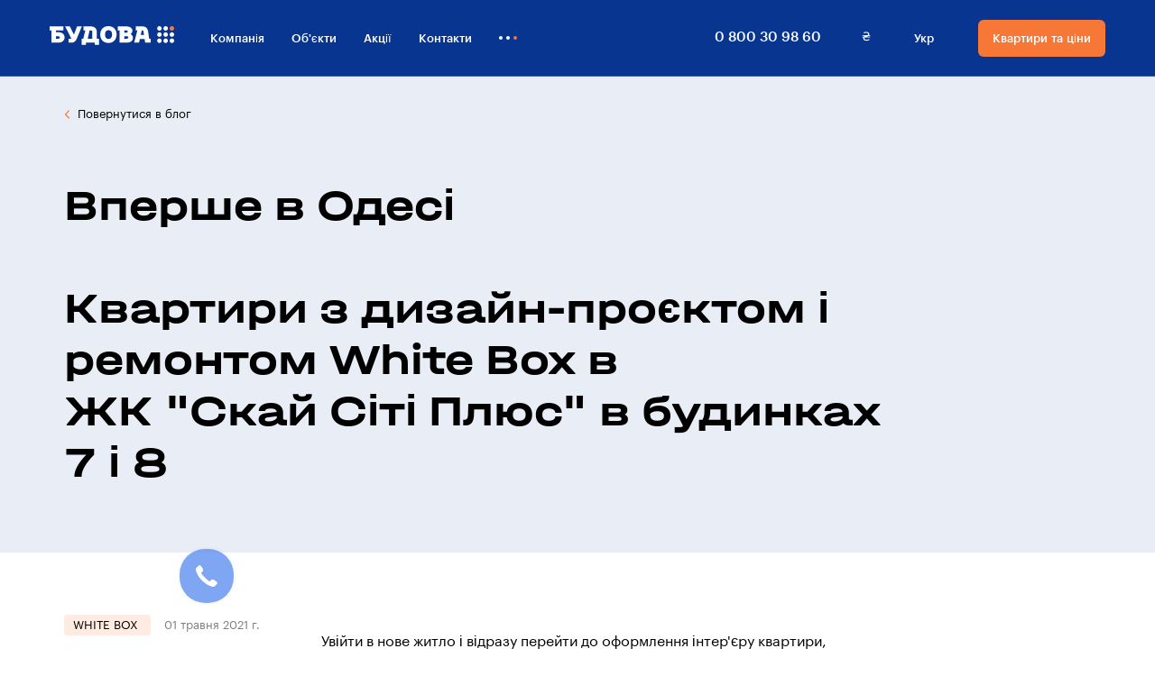

--- FILE ---
content_type: text/html; charset=UTF-8
request_url: https://budova.ua/ua/blog/kvartiri-z-dizajnpro%D1%94ktom-i-remontom-white-box/
body_size: 15188
content:
<!doctype html>
<html lang="ua">
<head>
    <meta charset="UTF-8">
    <meta name="viewport" content="width=device-width, user-scalable=no, initial-scale=1.0, maximum-scale=1.0, minimum-scale=1.0">
    <meta http-equiv="X-UA-Compatible" content="ie=edge">
    <meta name="cmsmagazine" content="f2d72d3408f63252b7c735ac5b026ced">
    <link type="text/plain" rel="author" href="/humans.txt">
    <meta name="format-detection" content="telephone=no">

    <meta name="theme-color" content="#073590">

        <link hreflang="ru-UA" href="https://budova.ua/blog/kvartiri-z-dizajnproєktom-i-remontom-white-box/" rel="alternate" />
    <link hreflang="uk-UA" href="https://budova.ua/ua/blog/kvartiri-z-dizajnproєktom-i-remontom-white-box/" rel="alternate" />

    <link rel="shortcut icon" type="image/x-icon" href="/favicons/16x16.ico">
    <link rel="apple-touch-icon-precomposed" sizes="16x16" href="/favicons/16x16.png">
    <link rel="apple-touch-icon-precomposed" sizes="32x32" href="/favicons/32x32.png">
    <link rel="apple-touch-icon-precomposed" sizes="36x36" href="/favicons/36x36.png">
    <link rel="apple-touch-icon-precomposed" sizes="48x48" href="/favicons/48x48.png">
    <link rel="apple-touch-icon-precomposed" sizes="72x72" href="/favicons/72x72.png">
    <link rel="apple-touch-icon-precomposed" sizes="96x96" href="/favicons/96x96.png">
    <link rel="apple-touch-icon-precomposed" sizes="144x144" href="/favicons/144x144.png">
    <link rel="icon" sizes="192x192" href="/favicons/192x192.png">
    <link rel="mask-icon" href="/favicons/16x16.svg" color="white">
    <link rel="icon" type="image/svg+xml" href="/favicons/favicon.svg">

    <link rel="preload" href="/fonts/Graphik-medium/Graphik-medium.woff2" as="font" type="font/woff2" crossorigin="anonymous">
    <link rel="preload" href="/fonts/Halvar-bold/Halvar-bold.woff2" as="font" type="font/woff2" crossorigin="anonymous">
    <link rel="preload" href="/fonts/Halvar-medium/Halvar-medium.woff2" as="font" type="font/woff2" crossorigin="anonymous">
    <link rel="preload" href="/fonts/Graphik-regular/Graphik-regular.woff2" as="font" type="font/woff2" crossorigin="anonymous">

    <title>Вперше в ОдесіКвартири з дизайн-проєктом і ремонтом White Box в ЖК "Скай Сіті Плюс" в будинках 7 і 8</title>
        <meta name="description" content="Вперше в Одесі&lt;br&gt;&lt;br&gt;Квартири з дизайн-проєктом і ремонтом White Box в &lt;br&gt;ЖК &quot;Скай Сіті Плюс&quot; в будинках 7 і 8. Читайте найактуальніші та цікаві новини від будівельної компанії «Будова»!" />
        
    <meta name="facebook-domain-verification" content="dj3qodlc7dazx73ztrpu16iw3mb919" />

            <link rel="canonical" href="/ua/blog/kvartiri-z-dizajnproєktom-i-remontom-white-box/" />
    
    <link href='https://api.mapbox.com/mapbox-gl-js/v2.3.0/mapbox-gl.css' rel='stylesheet' />
    <script src='https://api.mapbox.com/mapbox-gl-js/v2.3.0/mapbox-gl.js'></script>

    <link href="/bitrix/cache/css/ua/kelnik/template_12433fbb000568b6962156b09045447f/template_12433fbb000568b6962156b09045447f_v1.css?1748327555957637" type="text/css"  data-template-style="true" rel="stylesheet" />
        
	    <!-- Google Tag Manager -->
        <script>(function(w,d,s,l,i){w[l]=w[l]||[];w[l].push({'gtm.start':
        new Date().getTime(),event:'gtm.js'});var f=d.getElementsByTagName(s)[0],
        j=d.createElement(s),dl=l!='dataLayer'?'&l='+l:'';j.async=true;j.src=
        'https://www.googletagmanager.com/gtm.js?id='+i+dl;f.parentNode.insertBefore(j,f);
        })(window,document,'script','dataLayer','GTM-PZ3ZN8Q');</script>
    <!-- End Google Tag Manager -->
	
    <script type="application/ld+json">
    {
      "@context": "http://schema.org",
      "@type": "WebSite",
      "name": "Budova",
      "url": "https://budova.ua/"
    }
    </script>

            <script type="application/ld+json">
        {
          "@context": "http://schema.org",
          "@type": "Organization",
          "name": "БК «Будова",
          "url": "https://budova.ua/ua/",
          "telephone": "(0800) 30-98-60",
          "email": "budova@budova.ua",
          "sameAs": [ "https://www.facebook.com/budovaukraine",
          "https://www.instagram.com/budova.ua/",
          "https://t.me/budovaofficial"],
          "address": [{
            "@type": "PostalAddress",
            "streetAddress": "вул. Велика Арнаутська, 39",
            "addressLocality": "Одеса",
            "addressRegion": "Одеська область",
            "postalCode": "65012",
            "addressCountry": "UA"
          }]
        }
        </script>
    </head>
<body>

<div class="up-button j-up-button">
    <svg width="12" height="13" viewBox="0 0 12 13" fill="none" xmlns="http://www.w3.org/2000/svg">
        <path d="M6 2.62268e-07L12 6.03234L10.8 7.2388L6.84855 3.26605L6.84855 12.8571L5.15149 12.8571L5.15149 3.26601L1.2 7.2388L-2.63682e-07 6.03233L6 2.62268e-07Z" fill="#073590"/>
    </svg>
</div>

<div id="panel"></div>
<div class="l-layout">
        <header class="l-layout__header j-header">
        <div class="b-header-wrap
        ">
            <div class="container">
                <a href="/ua/" class="l-layout__larus-logo">
                    <svg width="138" height="21" viewBox="0 0 138 21" fill="none" xmlns="http://www.w3.org/2000/svg">
                        <path d="M124.171 2.50229C124.171 2.01144 124.025 1.53161 123.752 1.12349C123.48 0.715359 123.092 0.397263 122.639 0.209423C122.185 0.0215831 121.686 -0.0275644 121.205 0.0681956C120.723 0.163956 120.281 0.400322 119.934 0.747405C119.587 1.09449 119.35 1.5367 119.255 2.01812C119.159 2.49954 119.208 2.99854 119.396 3.45202C119.584 3.90551 119.902 4.29311 120.31 4.56581C120.718 4.83851 121.198 4.98407 121.689 4.98407C122.347 4.98407 122.978 4.7226 123.444 4.25717C123.909 3.79175 124.171 3.1605 124.171 2.50229Z" fill="white"/>
                        <path d="M124.171 16.2091C124.171 15.7182 124.025 15.2384 123.752 14.8303C123.48 14.4221 123.092 14.104 122.639 13.9162C122.185 13.7284 121.686 13.6792 121.205 13.775C120.723 13.8707 120.281 14.1071 119.934 14.4542C119.587 14.8013 119.35 15.2435 119.255 15.7249C119.159 16.2063 119.208 16.7053 119.396 17.1588C119.584 17.6123 119.902 17.9999 120.31 18.2726C120.718 18.5453 121.198 18.6909 121.689 18.6909C122.347 18.6898 122.977 18.428 123.443 17.9628C123.908 17.4976 124.17 16.867 124.171 16.2091Z" fill="white"/>
                        <path d="M124.171 9.32309C124.171 8.83224 124.025 8.35241 123.752 7.94429C123.48 7.53616 123.092 7.21806 122.639 7.03022C122.185 6.84238 121.686 6.79324 121.205 6.889C120.723 6.98476 120.281 7.22112 119.934 7.56821C119.587 7.91529 119.35 8.3575 119.255 8.83892C119.159 9.32034 119.208 9.81934 119.396 10.2728C119.584 10.7263 119.902 11.1139 120.31 11.3866C120.718 11.6593 121.198 11.8049 121.689 11.8049C122.347 11.8049 122.978 11.5434 123.444 11.078C123.909 10.6125 124.171 9.9813 124.171 9.32309Z" fill="white"/>
                        <path d="M131.077 16.209C131.077 15.7189 130.932 15.2397 130.66 14.8319C130.388 14.4242 130.001 14.1061 129.549 13.9178C129.096 13.7294 128.598 13.6794 128.117 13.7738C127.636 13.8682 127.194 14.103 126.846 14.4484C126.498 14.7939 126.261 15.2346 126.163 15.7149C126.066 16.1953 126.112 16.6937 126.298 17.1475C126.483 17.6013 126.799 17.99 127.205 18.2646C127.611 18.5393 128.089 18.6876 128.579 18.6908C129.237 18.6908 129.868 18.4293 130.334 17.9639C130.799 17.4985 131.061 16.8672 131.061 16.209" fill="white"/>
                        <path d="M131.077 2.50223C131.077 2.01208 130.932 1.53291 130.66 1.12514C130.388 0.717379 130.001 0.399283 129.549 0.210973C129.096 0.0226626 128.598 -0.0274291 128.117 0.067015C127.636 0.161459 127.194 0.396209 126.846 0.741661C126.498 1.08711 126.261 1.52779 126.163 2.00813C126.066 2.48847 126.112 2.98695 126.298 3.44071C126.483 3.89447 126.799 4.28319 127.205 4.55785C127.611 4.8325 128.089 4.98079 128.579 4.98401C129.237 4.98401 129.868 4.72254 130.334 4.25712C130.799 3.79169 131.061 3.16044 131.061 2.50223" fill="white"/>
                        <path d="M131.077 9.32304C131.077 8.83288 130.932 8.35371 130.66 7.94594C130.388 7.53818 130.001 7.22008 129.549 7.03177C129.096 6.84346 128.598 6.79337 128.117 6.88782C127.636 6.98226 127.194 7.21701 126.846 7.56246C126.498 7.90791 126.261 8.3486 126.163 8.82893C126.066 9.30927 126.112 9.80775 126.298 10.2615C126.483 10.7153 126.799 11.104 127.205 11.3786C127.611 11.6533 128.089 11.8016 128.579 11.8048C129.237 11.8048 129.868 11.5433 130.334 11.0779C130.799 10.6125 131.061 9.98124 131.061 9.32304" fill="white"/>
                        <path d="M137.988 16.209C137.988 15.7177 137.842 15.2374 137.569 14.829C137.295 14.4206 136.907 14.1025 136.453 13.915C135.999 13.7276 135.499 13.6791 135.017 13.7759C134.536 13.8726 134.093 14.1102 133.747 14.4585C133.4 14.8068 133.165 15.2502 133.07 15.7324C132.976 16.2146 133.027 16.714 133.217 17.1673C133.406 17.6206 133.726 18.0073 134.136 18.2785C134.546 18.5498 135.027 18.6932 135.518 18.6908C136.176 18.6908 136.808 18.4294 137.273 17.9639C137.738 17.4985 138 16.8673 138 16.209" fill="white"/>
                        <path d="M137.988 2.50226C137.988 2.01089 137.842 1.53058 137.569 1.12219C137.295 0.713804 136.907 0.395719 136.453 0.208245C135.999 0.0207699 135.499 -0.0276574 135.017 0.0690994C134.536 0.165856 134.093 0.403442 133.747 0.751751C133.4 1.10006 133.165 1.54342 133.07 2.02564C132.976 2.50786 133.027 3.00724 133.217 3.46051C133.406 3.91378 133.726 4.30053 134.136 4.57175C134.546 4.84297 135.027 4.98646 135.518 4.98404C136.176 4.98404 136.808 4.72257 137.273 4.25714C137.738 3.79172 138 3.16047 138 2.50226" fill="#F77737"/>
                        <path d="M137.988 9.32306C137.988 8.83169 137.842 8.35138 137.569 7.94299C137.295 7.5346 136.907 7.21652 136.453 7.02905C135.999 6.84157 135.499 6.79314 135.017 6.8899C134.536 6.98666 134.093 7.22424 133.747 7.57255C133.4 7.92086 133.165 8.36422 133.07 8.84644C132.976 9.32866 133.027 9.82804 133.217 10.2813C133.406 10.7346 133.726 11.1213 134.136 11.3925C134.546 11.6638 135.027 11.8073 135.518 11.8048C136.176 11.8048 136.808 11.5434 137.273 11.0779C137.738 10.6125 138 9.98127 138 9.32306" fill="white"/>
                        <path d="M35.6918 0.289795L30.2058 13.5967C29.2833 15.9193 27.5648 18.3684 24.3279 18.3684H21.0257V13.8784H24.1279L17.1724 0.289795H22.4502L26.9689 9.33115L30.414 0.289795H35.6918Z" fill="white"/>
                        <path d="M9.48627 6.70242H7.03715V4.75945H15.3478V0.289795H0V4.77986H1.87766V18.3684H9.48627C14.0212 18.3684 16.5765 15.7764 16.5765 12.5395C16.5765 9.30257 14.0212 6.70242 9.48627 6.70242ZM9.48627 13.9233H7.03715V11.1394H9.48627C10.5884 11.1394 11.2374 11.7517 11.2374 12.5313C11.2374 13.311 10.5884 13.9233 9.48627 13.9233Z" fill="white"/>
                        <path d="M89.8011 8.83731C90.3712 8.40998 90.839 7.86123 91.1708 7.23079C91.5027 6.60035 91.6901 5.90401 91.7196 5.19219C91.7196 2.37162 89.2705 0.293945 85.0294 0.293945H75.5391V4.78401H77.4208V18.3685H85.3396C89.8297 18.3685 92.3686 15.9724 92.3686 12.96C92.3422 12.1075 92.0907 11.2771 91.6398 10.553C91.1889 9.82902 90.5546 9.2371 89.8011 8.83731ZM82.6905 4.75543H82.7232V4.69421H84.9478C85.9193 4.69421 86.503 5.18403 86.503 5.99224C86.503 6.7229 85.9193 7.2862 84.9478 7.2862H82.6905V4.75543ZM85.4662 13.9152H82.6905V11.2048H85.4662C86.5683 11.2048 87.2132 11.7844 87.2132 12.5641C87.2132 13.3437 86.5683 13.9233 85.4662 13.9233" fill="white"/>
                        <path d="M110.337 14.0375C110.337 14.0375 109.455 8.1025 109.182 6.11871C108.713 2.75117 106.982 0.289795 102.704 0.289795H95.5159V4.77986H97.2343L93.6545 18.3684H99.0467L99.9692 14.2865H105.251L105.847 18.3684H112.003V14.0375H110.337ZM100.977 9.79648L102.12 4.74312H102.529C103.59 4.74312 103.953 5.33091 104.055 6.10238C104.174 7.00856 104.59 9.77607 104.59 9.77607L100.977 9.79648Z" fill="white"/>
                        <path d="M65.1711 0C59.4564 0 56.1052 4.04922 56.1052 9.03319V9.64955C56.1052 14.6335 59.4728 18.6827 65.1711 18.6827C70.8694 18.6827 74.2369 14.6335 74.2369 9.03319C74.2369 4.04922 70.8694 0 65.1711 0ZM69.1795 9.64955C69.1795 12.3681 67.7876 14.2457 65.2976 14.2457C62.8077 14.2457 61.4117 12.3681 61.4117 9.64955V9.03319C61.4117 6.31466 62.8036 4.437 65.2976 4.437C67.7916 4.437 69.1795 6.31466 69.1795 9.03319V9.64955Z" fill="white"/>
                        <path d="M52.2479 13.8784V6.12279C52.2479 2.88178 50.0519 0.289795 45.3087 0.289795H37.5981V4.77986H39.5615L37.296 13.8784H35.3979V20.7277H40.1942V18.3684H50.0192V20.7359H54.8195V13.8784H52.2479ZM47.2272 13.8784H42.231L44.3128 4.7472H45.4475C46.6721 4.7472 47.2272 5.33091 47.2272 6.10647V13.8784Z" fill="white"/>
                    </svg>
                </a>
                <div class="l-layout__nav">
                    <nav class="b-navigation b-header__menu">
    <ul class="b-navigation__list">
                                                               <li class="b-navigation__item">
               <a href="/ua/about/"
                  class="b-navigation__link">
                   Компанія               </a>
           </li>
                                                       <li class="b-navigation__item">
               <a href="/ua/sales/"
                  class="b-navigation__link">
                   Об'єкти               </a>
           </li>
                                                       <li class="b-navigation__item">
               <a href="/ua/akcii/"
                  class="b-navigation__link">
                   Акції               </a>
           </li>
                                                       <li class="b-navigation__item">
               <a href="/ua/contacts/"
                  class="b-navigation__link">
                   Контакти               </a>
           </li>
                                                                </ul>
                </nav>
                <div class="b-header__submenu b-header__submenu_theme_ml20 j-submenu">
                    <button class="b-header__submenu-btn">
                        <svg width="20" height="4" viewBox="0 0 20 4" fill="none" xmlns="http://www.w3.org/2000/svg">
                            <rect y="4" width="4" height="4" rx="2" transform="rotate(-90 0 4)" fill="white"/>
                            <rect x="8" y="4" width="4" height="4" rx="2" transform="rotate(-90 8 4)" fill="white"/>
                            <rect x="16" y="4" width="4" height="4" rx="2" transform="rotate(-90 16 4)" fill="#F77737"/>
                        </svg>
                    </button>
                    <nav class="b-navigation b-header__submenu-list">
                        <ul class="b-navigation__list">
                       <li class="b-navigation__item">
               <a href="/ua/buy/"
                  class="b-navigation__link">
                   Як купити               </a>
           </li>
                                                       <li class="b-navigation__item">
               <a href="/ua/blog/"
                  class="b-navigation__link b-navigation__link_is_active">
                   Блог               </a>
           </li>
                                                       <li class="b-navigation__item">
               <a href="/ua/business/"
                  class="b-navigation__link">
                   Бiзнесу               </a>
           </li>
            </ul>
</nav>
    </div>
                </div>
                <div class="l-layout__info">
	                  <div>
		                  <a href="tel:0800309860" class="b-header-phone phonechange">0 800 30 98 60</a>
	                  </div>
                                        
<div class="b-header-currency b-header__submenu j-submenu">
    <button class="b-header__submenu-btn">
        ₴    </button>
    <nav class="b-navigation b-header__submenu-list">
        <span class="b-navigation-title">Валюта на сайті</span>
        <ul class="b-navigation__list">
                            <li class="b-navigation__item">
                    <a class="b-navigation__link " href="/ua/blog/kvartiri-z-dizajnproєktom-i-remontom-white-box/?currency=3">
                        ₴ Гривнi                    </a>
                </li>
                            <li class="b-navigation__item">
                    <a class="b-navigation__link " href="/ua/blog/kvartiri-z-dizajnproєktom-i-remontom-white-box/?currency=4">
                        $ Долари                    </a>
                </li>
                    </ul>
    </nav>
</div>                    
<div class="b-header-lang b-header__submenu j-submenu">
    <button class="b-header__submenu-btn">Укр</button>
    <nav class="b-navigation b-header__submenu-list">
        <span class="b-navigation-title">Мова сайту</span>
        <ul class="b-navigation__list">
                            <li class="b-navigation__item">
                    <a class="b-navigation__link " href="/blog/kvartiri-z-dizajnproєktom-i-remontom-white-box/">Русский</a>
                </li>
                            <li class="b-navigation__item">
                    <a class="b-navigation__link " href="/ua/blog/kvartiri-z-dizajnproєktom-i-remontom-white-box/">Українська</a>
                </li>
                    </ul>
    </nav>
</div>                    <a href="/ua/kvartiry/" class="b-header-btn">Квартири та ціни</a>
                </div>
                <nav class="b-header__mobile-menu">
                    <div class="b-layout__logo_theme_mobile">
                        <a href="/ua/">
                            <svg width="138" height="21" viewBox="0 0 138 21" fill="none" xmlns="http://www.w3.org/2000/svg">
                                <path d="M124.171 2.50229C124.171 2.01144 124.025 1.53161 123.752 1.12349C123.48 0.715359 123.092 0.397263 122.639 0.209423C122.185 0.0215831 121.686 -0.0275644 121.205 0.0681956C120.723 0.163956 120.281 0.400322 119.934 0.747405C119.587 1.09449 119.35 1.5367 119.255 2.01812C119.159 2.49954 119.208 2.99854 119.396 3.45202C119.584 3.90551 119.902 4.29311 120.31 4.56581C120.718 4.83851 121.198 4.98407 121.689 4.98407C122.347 4.98407 122.978 4.7226 123.444 4.25717C123.909 3.79175 124.171 3.1605 124.171 2.50229Z" fill="white"/>
                                <path d="M124.171 16.2091C124.171 15.7182 124.025 15.2384 123.752 14.8303C123.48 14.4221 123.092 14.104 122.639 13.9162C122.185 13.7284 121.686 13.6792 121.205 13.775C120.723 13.8707 120.281 14.1071 119.934 14.4542C119.587 14.8013 119.35 15.2435 119.255 15.7249C119.159 16.2063 119.208 16.7053 119.396 17.1588C119.584 17.6123 119.902 17.9999 120.31 18.2726C120.718 18.5453 121.198 18.6909 121.689 18.6909C122.347 18.6898 122.977 18.428 123.443 17.9628C123.908 17.4976 124.17 16.867 124.171 16.2091Z" fill="white"/>
                                <path d="M124.171 9.32309C124.171 8.83224 124.025 8.35241 123.752 7.94429C123.48 7.53616 123.092 7.21806 122.639 7.03022C122.185 6.84238 121.686 6.79324 121.205 6.889C120.723 6.98476 120.281 7.22112 119.934 7.56821C119.587 7.91529 119.35 8.3575 119.255 8.83892C119.159 9.32034 119.208 9.81934 119.396 10.2728C119.584 10.7263 119.902 11.1139 120.31 11.3866C120.718 11.6593 121.198 11.8049 121.689 11.8049C122.347 11.8049 122.978 11.5434 123.444 11.078C123.909 10.6125 124.171 9.9813 124.171 9.32309Z" fill="white"/>
                                <path d="M131.077 16.209C131.077 15.7189 130.932 15.2397 130.66 14.8319C130.388 14.4242 130.001 14.1061 129.549 13.9178C129.096 13.7294 128.598 13.6794 128.117 13.7738C127.636 13.8682 127.194 14.103 126.846 14.4484C126.498 14.7939 126.261 15.2346 126.163 15.7149C126.066 16.1953 126.112 16.6937 126.298 17.1475C126.483 17.6013 126.799 17.99 127.205 18.2646C127.611 18.5393 128.089 18.6876 128.579 18.6908C129.237 18.6908 129.868 18.4293 130.334 17.9639C130.799 17.4985 131.061 16.8672 131.061 16.209" fill="white"/>
                                <path d="M131.077 2.50223C131.077 2.01208 130.932 1.53291 130.66 1.12514C130.388 0.717379 130.001 0.399283 129.549 0.210973C129.096 0.0226626 128.598 -0.0274291 128.117 0.067015C127.636 0.161459 127.194 0.396209 126.846 0.741661C126.498 1.08711 126.261 1.52779 126.163 2.00813C126.066 2.48847 126.112 2.98695 126.298 3.44071C126.483 3.89447 126.799 4.28319 127.205 4.55785C127.611 4.8325 128.089 4.98079 128.579 4.98401C129.237 4.98401 129.868 4.72254 130.334 4.25712C130.799 3.79169 131.061 3.16044 131.061 2.50223" fill="white"/>
                                <path d="M131.077 9.32304C131.077 8.83288 130.932 8.35371 130.66 7.94594C130.388 7.53818 130.001 7.22008 129.549 7.03177C129.096 6.84346 128.598 6.79337 128.117 6.88782C127.636 6.98226 127.194 7.21701 126.846 7.56246C126.498 7.90791 126.261 8.3486 126.163 8.82893C126.066 9.30927 126.112 9.80775 126.298 10.2615C126.483 10.7153 126.799 11.104 127.205 11.3786C127.611 11.6533 128.089 11.8016 128.579 11.8048C129.237 11.8048 129.868 11.5433 130.334 11.0779C130.799 10.6125 131.061 9.98124 131.061 9.32304" fill="white"/>
                                <path d="M137.988 16.209C137.988 15.7177 137.842 15.2374 137.569 14.829C137.295 14.4206 136.907 14.1025 136.453 13.915C135.999 13.7276 135.499 13.6791 135.017 13.7759C134.536 13.8726 134.093 14.1102 133.747 14.4585C133.4 14.8068 133.165 15.2502 133.07 15.7324C132.976 16.2146 133.027 16.714 133.217 17.1673C133.406 17.6206 133.726 18.0073 134.136 18.2785C134.546 18.5498 135.027 18.6932 135.518 18.6908C136.176 18.6908 136.808 18.4294 137.273 17.9639C137.738 17.4985 138 16.8673 138 16.209" fill="white"/>
                                <path d="M137.988 2.50226C137.988 2.01089 137.842 1.53058 137.569 1.12219C137.295 0.713804 136.907 0.395719 136.453 0.208245C135.999 0.0207699 135.499 -0.0276574 135.017 0.0690994C134.536 0.165856 134.093 0.403442 133.747 0.751751C133.4 1.10006 133.165 1.54342 133.07 2.02564C132.976 2.50786 133.027 3.00724 133.217 3.46051C133.406 3.91378 133.726 4.30053 134.136 4.57175C134.546 4.84297 135.027 4.98646 135.518 4.98404C136.176 4.98404 136.808 4.72257 137.273 4.25714C137.738 3.79172 138 3.16047 138 2.50226" fill="#F77737"/>
                                <path d="M137.988 9.32306C137.988 8.83169 137.842 8.35138 137.569 7.94299C137.295 7.5346 136.907 7.21652 136.453 7.02905C135.999 6.84157 135.499 6.79314 135.017 6.8899C134.536 6.98666 134.093 7.22424 133.747 7.57255C133.4 7.92086 133.165 8.36422 133.07 8.84644C132.976 9.32866 133.027 9.82804 133.217 10.2813C133.406 10.7346 133.726 11.1213 134.136 11.3925C134.546 11.6638 135.027 11.8073 135.518 11.8048C136.176 11.8048 136.808 11.5434 137.273 11.0779C137.738 10.6125 138 9.98127 138 9.32306" fill="white"/>
                                <path d="M35.6918 0.289795L30.2058 13.5967C29.2833 15.9193 27.5648 18.3684 24.3279 18.3684H21.0257V13.8784H24.1279L17.1724 0.289795H22.4502L26.9689 9.33115L30.414 0.289795H35.6918Z" fill="white"/>
                                <path d="M9.48627 6.70242H7.03715V4.75945H15.3478V0.289795H0V4.77986H1.87766V18.3684H9.48627C14.0212 18.3684 16.5765 15.7764 16.5765 12.5395C16.5765 9.30257 14.0212 6.70242 9.48627 6.70242ZM9.48627 13.9233H7.03715V11.1394H9.48627C10.5884 11.1394 11.2374 11.7517 11.2374 12.5313C11.2374 13.311 10.5884 13.9233 9.48627 13.9233Z" fill="white"/>
                                <path d="M89.8011 8.83731C90.3712 8.40998 90.839 7.86123 91.1708 7.23079C91.5027 6.60035 91.6901 5.90401 91.7196 5.19219C91.7196 2.37162 89.2705 0.293945 85.0294 0.293945H75.5391V4.78401H77.4208V18.3685H85.3396C89.8297 18.3685 92.3686 15.9724 92.3686 12.96C92.3422 12.1075 92.0907 11.2771 91.6398 10.553C91.1889 9.82902 90.5546 9.2371 89.8011 8.83731ZM82.6905 4.75543H82.7232V4.69421H84.9478C85.9193 4.69421 86.503 5.18403 86.503 5.99224C86.503 6.7229 85.9193 7.2862 84.9478 7.2862H82.6905V4.75543ZM85.4662 13.9152H82.6905V11.2048H85.4662C86.5683 11.2048 87.2132 11.7844 87.2132 12.5641C87.2132 13.3437 86.5683 13.9233 85.4662 13.9233" fill="white"/>
                                <path d="M110.337 14.0375C110.337 14.0375 109.455 8.1025 109.182 6.11871C108.713 2.75117 106.982 0.289795 102.704 0.289795H95.5159V4.77986H97.2343L93.6545 18.3684H99.0467L99.9692 14.2865H105.251L105.847 18.3684H112.003V14.0375H110.337ZM100.977 9.79648L102.12 4.74312H102.529C103.59 4.74312 103.953 5.33091 104.055 6.10238C104.174 7.00856 104.59 9.77607 104.59 9.77607L100.977 9.79648Z" fill="white"/>
                                <path d="M65.1711 0C59.4564 0 56.1052 4.04922 56.1052 9.03319V9.64955C56.1052 14.6335 59.4728 18.6827 65.1711 18.6827C70.8694 18.6827 74.2369 14.6335 74.2369 9.03319C74.2369 4.04922 70.8694 0 65.1711 0ZM69.1795 9.64955C69.1795 12.3681 67.7876 14.2457 65.2976 14.2457C62.8077 14.2457 61.4117 12.3681 61.4117 9.64955V9.03319C61.4117 6.31466 62.8036 4.437 65.2976 4.437C67.7916 4.437 69.1795 6.31466 69.1795 9.03319V9.64955Z" fill="white"/>
                                <path d="M52.2479 13.8784V6.12279C52.2479 2.88178 50.0519 0.289795 45.3087 0.289795H37.5981V4.77986H39.5615L37.296 13.8784H35.3979V20.7277H40.1942V18.3684H50.0192V20.7359H54.8195V13.8784H52.2479ZM47.2272 13.8784H42.231L44.3128 4.7472H45.4475C46.6721 4.7472 47.2272 5.33091 47.2272 6.10647V13.8784Z" fill="white"/>
                            </svg>
                        </a>
                    </div>
                    <button class="b-header__mobile-menu-close">
                        <svg width="16" height="16" viewBox="0 0 16 16" fill="none" xmlns="http://www.w3.org/2000/svg"><path d="M0.290314 0.290314C0.6774 -0.0967714 1.30499 -0.0967714 1.69208 0.290314L15.7097 14.3079C16.0968 14.695 16.0968 15.3226 15.7097 15.7097C15.3226 16.0968 14.695 16.0968 14.3079 15.7097L0.290314 1.69208C-0.0967713 1.30499 -0.0967715 0.6774 0.290314 0.290314Z" fill="#F77737"/><path d="M0.290314 15.7097C-0.0967714 15.3226 -0.0967714 14.695 0.290314 14.3079L14.3079 0.290314C14.695 -0.0967713 15.3226 -0.0967715 15.7097 0.290314C16.0968 0.6774 16.0968 1.30499 15.7097 1.69208L1.69208 15.7097C1.30499 16.0968 0.6774 16.0968 0.290314 15.7097Z" fill="white"/></svg>
                    </button>
                    <nav class="b-navigation b-header__menu_theme_mobile">
    <ul class="b-navigation__list">
                                <li class="b-navigation__item">
                <a href="/ua/about/"
                   class="b-navigation__link">
                    Компанія                </a>
            </li>
                                <li class="b-navigation__item">
                <a href="/ua/sales/"
                   class="b-navigation__link">
                    Об'єкти                </a>
            </li>
                                <li class="b-navigation__item">
                <a href="/ua/akcii/"
                   class="b-navigation__link">
                    Акції                </a>
            </li>
                                <li class="b-navigation__item">
                <a href="/ua/contacts/"
                   class="b-navigation__link">
                    Контакти                </a>
            </li>
                                <li class="b-navigation__item">
                <a href="/ua/buy/"
                   class="b-navigation__link">
                    Як купити                </a>
            </li>
                                <li class="b-navigation__item">
                <a href="/ua/blog/"
                   class="b-navigation__link b-navigation__link_is_active">
                    Блог                </a>
            </li>
                                <li class="b-navigation__item">
                <a href="/ua/business/"
                   class="b-navigation__link">
                    Бiзнесу                </a>
            </li>
            </ul>
</nav>                    <div class="l-footer-menu">
                                                <a href="/ua/kvartiry/" class="b-footer-link__big">Квартири та ціни</a>
                    </div>
                    <div class="b-footer-content">
                        <div class="b-footer-socials__wrap">
                            <ul class="b-footer-socials">
            <li>
            <a href="https://www.facebook.com/budovaukraine" class="b-footer-socials__link" target="_blank">
                <svg width="8" height="15" viewBox="0 0 8 15" fill="none" xmlns="http://www.w3.org/2000/svg">
                <path fill-rule="evenodd" clip-rule="evenodd" d="M2.37126 14.2222V7.7183H0V5.23044H2.37178V3.35267C2.37178 1.19059 3.78311 0 5.87156 0C6.87148 0 7.74911 0.0651854 8 0.094815V2.38718H6.51437C5.37844 2.38718 5.16585 2.88474 5.16585 3.61926V5.23044H7.884L7.53089 7.7183H5.16585V14.2222H2.36607H2.37126Z" fill="black"></path>
                </svg>            </a>
        </li>
            <li>
            <a href="https://invite.viber.com/?g2=AQBKrJx%2FhkCgGkkTOcYjSFDSycuTnaD45xSPXnwrOT6CMyO3jQY0nNODCsrCKX45" class="b-footer-socials__link" target="_blank">
                <svg width="20" height="18" viewBox="0 0 20 18" fill="none" xmlns="http://www.w3.org/2000/svg">
                <path d="M12.3135 1.39459C12.2577 1.38634 12.1905 1.38162 12.1196 1.37669C11.8261 1.35605 11.2154 1.31313 11.2515 0.704852C11.2672 0.441605 11.3898 0 12.0345 0C12.1064 0 12.1774 0.00466105 12.2403 0.00879027L12.2512 0.00950605C12.301 0.0127557 12.3478 0.0158099 12.3862 0.0158099C12.4115 0.0158099 12.4262 0.0144165 12.4342 0.013291C12.4504 0.0110937 12.4664 0.0102362 12.4832 0.0107722C16.5315 0.14245 20.0389 3.68338 19.9889 7.58826C19.9882 7.63968 19.9909 7.69828 19.9938 7.7605L19.994 7.76409C20.0061 8.02316 20.0211 8.34552 19.8058 8.56252C19.6824 8.68696 19.5099 8.74999 19.2931 8.74999L19.2716 8.74977C18.5802 8.73691 18.5698 8.11658 18.5648 7.81822C18.5634 7.7344 18.562 7.65509 18.5535 7.59019C18.0525 3.77213 16.2447 1.9772 12.3135 1.39459Z" fill="white"></path>
                <path d="M12.0442 2.57259C14.9032 2.90311 17.2104 5.29331 17.1873 7.90059C17.1873 7.91259 17.1864 7.9246 17.1846 7.93654C17.178 7.98384 17.1805 8.05488 17.1832 8.13004C17.1927 8.39779 17.2126 8.95572 16.5785 9.04848C16.5151 9.05778 16.4541 9.06249 16.3975 9.06249C15.7165 9.06249 15.678 8.45285 15.6596 8.15984C15.6546 8.08175 15.6499 8.00762 15.6396 7.94786C15.2169 5.49656 14.352 4.62802 11.7833 4.07558C11.7215 4.06221 11.648 4.05244 11.5699 4.04207L11.5636 4.04124C11.2894 4.00511 10.948 3.96003 10.7539 3.70607C10.6386 3.55508 10.6003 3.36216 10.6404 3.13244C10.6816 2.89616 10.8383 2.5 11.4242 2.5C11.5719 2.5 11.7183 2.5232 11.8598 2.54577C11.9253 2.5562 11.9875 2.56612 12.0442 2.57259Z" fill="white"></path>
                <path d="M14.9484 13.1713C14.8693 13.115 14.7875 13.0568 14.711 12.9993C14.3051 12.6949 13.8732 12.4144 13.4556 12.143C13.3689 12.0867 13.2818 12.0301 13.1954 11.9737C12.6603 11.6234 12.1792 11.4532 11.7246 11.4532C11.1124 11.4532 10.5787 11.7684 10.1381 12.39C9.94293 12.6655 9.70614 12.7995 9.41432 12.7995C9.24176 12.7995 9.04569 12.7536 8.83162 12.6631C7.10431 11.9332 5.8709 10.8141 5.16557 9.33684C4.82461 8.62286 4.93514 8.15616 5.5352 7.77633C5.87595 7.56082 6.5102 7.15961 6.46527 6.39132C6.4144 5.51885 4.34855 2.89369 3.47814 2.59553C3.10961 2.46924 2.72241 2.46807 2.32522 2.59259C1.32459 2.90604 0.606535 3.45653 0.248479 4.18443C-0.0975299 4.88777 -0.081905 5.71362 0.29367 6.5727C1.37941 9.05652 2.90591 11.2221 4.83092 13.0091C6.71517 14.7585 9.03106 16.1914 11.7142 17.268C11.9561 17.365 12.2097 17.4179 12.395 17.4565L12.4085 17.4593C12.4659 17.4714 12.5155 17.4817 12.5523 17.4912C12.5742 17.4967 12.5967 17.4997 12.6193 17.4999L12.6405 17.5C13.9024 17.5 15.4178 16.4254 15.8832 15.2003C16.2909 14.1276 15.5465 13.5973 14.9484 13.1713Z" fill="white"></path>
                <path d="M11.1171 5.62543C11.85 5.61253 12.6558 5.89115 13.3243 6.38589C13.9905 6.87911 14.3821 7.49832 14.3735 8.04374C14.3972 8.56634 14.1357 8.85507 13.5965 8.90183C13.5627 8.90482 13.5289 8.90625 13.4958 8.90625C13.0474 8.90625 12.6981 8.64234 12.6464 8.26442C12.5351 7.45392 11.9788 7.01736 10.8955 6.89069C10.5968 6.85561 10.2684 6.79168 10.097 6.58307C9.98015 6.44089 9.96883 6.2676 10.0633 6.06802C10.2651 5.64115 10.8404 5.63053 11.1171 5.62543Z" fill="white"></path>
                </svg>            </a>
        </li>
            <li>
            <a href="https://instagram.com/budova.ua?igshid=1uq2dpljo4li0" class="b-footer-socials__link" target="_blank">
                <svg width="16" height="16" viewBox="0 0 16 16" fill="none" xmlns="http://www.w3.org/2000/svg">
                <path fill-rule="evenodd" clip-rule="evenodd" d="M4.54059 0C2.03637 0 0 2.0363 0 4.54052V11.4595C0 13.9637 2.03637 16 4.54059 16H11.4595C13.9637 16 16 13.9637 16 11.4595V4.54052C16 2.0363 13.9637 0 11.4595 0H4.54059ZM4.78741 1.77807H11.2104C12.8887 1.77807 14.2211 3.11044 14.2211 4.78881V11.2118C14.2211 12.8901 12.8887 14.2225 11.2104 14.2225H4.78741C3.10904 14.2225 1.77667 12.8901 1.77667 11.2118V4.78881C1.77667 3.11044 3.10904 1.77807 4.78741 1.77807ZM12.4216 2.66637C11.9439 2.66637 11.5567 3.05355 11.5567 3.53126C11.5567 4.00889 11.9439 4.39607 12.4216 4.39607C12.8993 4.39607 13.2864 4.00889 13.2864 3.53126C13.2864 3.05355 12.8993 2.66637 12.4216 2.66637ZM8.00059 3.55541C5.55393 3.55541 3.55615 5.55318 3.55615 7.99985C3.55615 10.4465 5.55393 12.4443 8.00059 12.4443C10.4473 12.4443 12.445 10.4465 12.445 7.99985C12.445 5.55318 10.4473 3.55541 8.00059 3.55541ZM8.00237 5.33274C9.48185 5.33274 10.669 6.51992 10.669 7.99941C10.669 9.47889 9.48185 10.6661 8.00237 10.6661C6.52281 10.6661 5.3357 9.47889 5.3357 7.99941C5.3357 6.51992 6.52281 5.33274 8.00237 5.33274Z" fill="black"></path>
                </svg>            </a>
        </li>
            <li>
            <a href="https://t.me/budovaofficial" class="b-footer-socials__link" target="_blank">
                <svg width="15" height="13" viewBox="0 0 15 13" fill="none" xmlns="http://www.w3.org/2000/svg">
                <path d="M13.7443 0.562177L0.411441 5.66058C-0.147014 5.87413 -0.133719 6.67643 0.4315 6.87099L3.11013 7.79305C3.57855 7.95429 4.09424 7.89073 4.51049 7.62044L10.8311 3.51625C11.109 3.33582 11.4053 3.71715 11.1657 3.94678L6.48839 8.42885C6.17196 8.73206 6.20721 9.25124 6.56165 9.50802L11.1233 12.8128C11.6975 13.2288 12.5059 12.9166 12.6585 12.2199L14.9772 1.63933C15.1364 0.913075 14.4332 0.298744 13.7443 0.562177Z" fill="white"></path>
                </svg>            </a>
        </li>
    </ul>                        </div>
                        <div class="b-footer-tel__wrap">
                            <a href="tel:0800309860" class="b-footer-tel">0 800 30 98 60</a>
                            <button class="b-footer-tel__btn j-open-callback-popup" data-href="callback">
                                Замовити дзвінок                            </button>
                        </div>
                        <div class="b-footer-lang-currency">
                            
<div class="b-footer-lang__wrap">
    <span class="b-footer-lang__label">Мова сайту</span>
            <a href="/blog/kvartiri-z-dizajnproєktom-i-remontom-white-box/" class="b-footer-lang__btn">Рус</a>
            <a href="/ua/blog/kvartiri-z-dizajnproєktom-i-remontom-white-box/" class="b-footer-lang__btn is-active">Укр</a>
    </div>                            <div class="b-footer-currency__wrap">
    <span class="b-footer-currency__label">Валюта</span>
        <a href="/ua/blog/kvartiri-z-dizajnproєktom-i-remontom-white-box/?currency=3"
       class="b-footer-currency__btn is-active">
        ₴    </a>
        <a href="/ua/blog/kvartiri-z-dizajnproєktom-i-remontom-white-box/?currency=4"
       class="b-footer-currency__btn">
        $    </a>
    </div>                        </div>
                    </div>
                </nav>
                <div class="b-header__mobile-phone">
                    <a href="tel:0800309860" id="header_phone" class="phonechange">
                        0 800 30 98 60                    </a>
                </div>
                <button class="b-header__open-menu">
                    <svg width="22" height="18" viewBox="0 0 22 18" fill="none" xmlns="http://www.w3.org/2000/svg"><rect width="22" height="2" rx="1" fill="white"/><rect y="8" width="22" height="2" rx="1" fill="white"/><rect y="16" width="22" height="2" rx="1" fill="#F77737"/></svg>
                </button>
            </div>
        </div>
    </header>
        <main class="l-layout__content j-wrapper">
                    
        


<div class="j-autofixed-header"></div>
<div class="action">

    <section class="start-section action-header action-header_theme_news">
        <div class="action-header__content">
            <ul class="breadcrumbs">
                <li class="breadcrumbs__item">
                    <a class="breadcrumbs__link" href="/ua/blog/">
		                    <svg width="9" height="13" viewBox="0 0 9 13" fill="none" xmlns="http://www.w3.org/2000/svg" class="breadcrumbs__arrow">
			                    <path fill-rule="evenodd" clip-rule="evenodd" d="M6.52663 0.491333L7.62883 1.50875L3.04068 6.47925L8.03114 11.4697L6.97048 12.5304L0.960938 6.52083L6.52663 0.491333Z"/>
		                    </svg>
                        Повернутися в блог                    </a>
                </li>
            </ul>
            <div class="action-header__title">
                <h1>
                                            Вперше в Одесі<br><br>Квартири з дизайн-проєктом і ремонтом White Box в <br>ЖК "Скай Сіті Плюс" в будинках 7 і 8                                    </h1>
            </div>
        </div>
    </section>

    <div class="action-content">

                <div class="action-content__section">
            <div class="action-content__left">
                                    <span class="blog-tape__tag">
                        WHITE BOX                    </span>
                                <span class="blog-tape__date">01 травня 2021 г.</span>
            </div>

                            <div class="action-content__text">
                    <div class="action-content__intro">
                        <p class="accent"><p>
	 Увійти в нове житло і відразу перейти до оформлення інтер'єру квартири, пропустивши етап чорнової обробки – реальність, що стала можливою в квартирах комфорт-класу сучасного житлового комплексу “Скай Сіті Плюс”, який розташований за адресою Варненська, 27\2, поруч з ТРЦ “Сіті Центр Таїрова”.
</p>
<p>
	 &nbsp;
</p>
<p>
 <b>ПЕРЕВАГИ КВАРТИР З БАЗОВИМ РЕМОНТОМ WHITE BOX:</b>
</p>
<p>
	 ● Економія часу на ремонті – швидке заселення
</p>
<p>
	 ● Економія бюджету завдяки постачанню матеріалів від виробників та автоматизації процесу ремонту
</p>
<p>
	 ● Тиша та спокій в оселі – галасливі будівельні роботи в будинку зведені до мінімуму
</p>
<p>
	 ● Тільки приємні клопоти – вибір виду оздоблення стін, покриття підлоги, сантехніки та меблів
</p>
<p>
	 ● Якісний ремонт від надійного забудовника – немає ризику помилок приватних бригад
</p>
<p>
 <br>
</p>
<p>
	 Квартири в “Скай Сіті Плюс” – це практично готове житло, в якому ви головний герой, дизайнер та декоратор!
</p>
<p>
 <br>
</p>
<p>
 <b>КОМПЛЕКС РОБІТ З ВИКОНАННЯ ДИЗАЙН-ПРОЄКТУ І РЕМОНТУ WHITE BOX </b>
</p>
 <b> </b>
<p>
 <b>
	ДИЗАЙН-ПРОЄКТ ІНТЕР’ЄРУ КВАРТИРИ.&nbsp; </b>
</p>
 <b> </b>
<p>
 <b>
	ЕТАПИ РЕМОНТУ І ХАРАКТЕР РОБІТ:</b>
</p>
<p>
	 ● Кладка міжкімнатних стін з газоблоку
</p>
<p>
 <br>
</p>
<p>
	 ●&nbsp;&nbsp;Електромонтажні роботи:
</p>
<p>
	 &nbsp; &nbsp; &nbsp; ✓ розведення електроточок (освітлення, розетки, вимикачі)
</p>
<p>
	 &nbsp; &nbsp; &nbsp; ✓ розведення слаботочки під IP-телебачення та інтернет
</p>
<p>
	 &nbsp; &nbsp; &nbsp; ✓ комутація дози
</p>
<p>
	 &nbsp; &nbsp; &nbsp; ✓ монтаж щитової під автомати
</p>
<p>
 <br>
</p>
<p>
	 ●&nbsp;&nbsp;Двошарова тепло- і звукоізоляційна стяжка підлоги
</p>
<p>
 <br>
</p>
<p>
	 ● Вирівнювання стін та підготовка до чистового оздоблення:
</p>
<p>
	 &nbsp; &nbsp; &nbsp; ✓ штукатурні роботи
</p>
<p>
	 &nbsp; &nbsp; &nbsp; ✓ шпаклювальні роботи
</p>
<p>
	 &nbsp; &nbsp; &nbsp; ✓ монтаж мінеральних укосів дверей та вікон
</p>
<p>
	 &nbsp; &nbsp; &nbsp; ✓ монтаж підвіконь
</p>
<p>
 <br>
</p>
<p>
	 ●&nbsp;&nbsp;Монтаж системи припливно-витяжної вентиляції з рекуперацією повітря
</p>
<p>
 <br>
</p>
<p>
	 ● Монтаж фреонової траси кондиціонування
</p>
<p>
 <br>
</p>
<p>
	 ● Монтаж системи опалення та радіаторів
</p>
<p>
 <br>
</p>
<p>
	 Квартири з дизайн-проєктом і ремонтом White Box від будівельної компанії "БУДОВА" – це чудова можливість заощадити час, кошти й сили на ремонт. Створюйте інтер'єр квартири на свій смак, реалізовуючи найсміливіші дизайнерські ідеї.
</p>
<p>
 <br>
</p>
<p>
	 Телефонуйте за номером +38 (048) 752-93-40 та бронюйте показ квартир вже сьогодні!
</p>
<p>
 <br>
</p>
<p>
	 Адреса відділу продажів: м.Одеса, вул. Варненська, 27/2
</p>
 <br></p>
                    </div>
                </div>
                    </div>

        
        <div class="action-content__section">
            <div class="action-content__left"></div>
            <div class="action-content__text">
                <div class="action-share">
                    <div class="share">
                        <div class="share__title">
                            Поділитися:
                        </div>
                        <div class="share__social">
                            <div class="share__social-icons">
                                <script src="//yastatic.net/es5-shims/0.0.2/es5-shims.min.js"></script>
                                <script src="//yastatic.net/share2/share.js"></script>
                                <div class="ya-share2" data-services="facebook,twitter"></div>
                                <button class="share__copy-button j-copy-link">
                                    <svg width="16" height="16" viewBox="0 0 16 16" fill="none" xmlns="http://www.w3.org/2000/svg">
                                        <path fill-rule="evenodd" clip-rule="evenodd" d="M14.7725 7.09239L12.5275 9.31405C12.7014 8.34949 12.593 7.34497 12.2008 6.43159L13.1526 5.48964C13.897 4.75312 13.897 3.55474 13.1526 2.81822C12.4084 2.0817 11.1971 2.0817 10.4527 2.81822L7.21279 6.02389C6.46841 6.76024 6.46841 7.9588 7.21279 8.69532C7.47002 8.94965 7.78339 9.11458 8.11378 9.19276L6.3793 10.9091C6.09923 10.7405 5.83457 10.5375 5.59276 10.2981C3.95501 8.67796 3.95501 6.04124 5.59276 4.42114L8.83265 1.21547C10.4702 -0.405157 13.1349 -0.405157 14.7725 1.21547C16.4102 2.83557 16.4102 5.47229 14.7725 7.09239ZM1.23284 8.80621L3.4859 6.55298C3.31114 7.53132 3.41994 8.55038 3.81373 9.47681L2.85832 10.432C2.11127 11.1791 2.11127 12.3946 2.85832 13.1417C3.60537 13.8887 4.82088 13.8887 5.56792 13.1417L8.81959 9.89016C9.56664 9.14311 9.56664 7.9276 8.81959 7.18056C8.56127 6.92241 8.24677 6.75548 7.91538 6.67601L9.65606 4.93515C9.93714 5.10617 10.2028 5.31205 10.4452 5.5549C12.0887 7.19816 12.0889 9.87238 10.4452 11.5158L7.19394 14.7673C5.5505 16.4109 2.8761 16.4109 1.23284 14.7673C-0.410947 13.1239 -0.410947 10.4496 1.23284 8.80621Z"></path>
                                    </svg>
                                    <span class="j-copy-link-text">
                                        Копіювати посилання                                    </span>
                                </button>
                            </div>
                        </div>
                    </div>
                </div>
            </div>
        </div>

    </div>

            <section class="news-list">
            <div class="actions-list__header">
                <h4 class="actions-list__header-title">Блог</h4>
                <a href="/ua/blog/" class="btn-link btn-link_theme_reverse-orange">
                    Дивитися все                </a>
            </div>
            <div class="flat-container">
                <div class="blog-tape">
                    <div class="blog-tape__wrap">
                                                    <a href="/ua/blog/4_sezoni_parking_v_dok/" class="blog-tape__item">
                                                                    <img src="/upload/kelnik.adminpage/5c2/close_up_12.jpg" alt="Інвесторам СТ “Сузір’я Плюс”, паркінг ЖК “Чотири сезони”: розпочинається процес видачі документів, відкриваються телефонні лінії" class="blog-tape__img"/>
                                                                                                    <span class="blog-tape__tag">
                                        Новина                                    </span>
                                                                <span class="blog-tape__date">30 грудня 2025 г.</span>
                                <p class="blog-tape__title">Інвесторам СТ “Сузір’я Плюс”, паркінг ЖК “Чотири сезони”: розпочинається процес видачі документів, відкриваються телефонні лінії</p>
                            </a>
                                                    <a href="/ua/blog/4_sezoni_parking_ekspl/" class="blog-tape__item">
                                                                    <img src="/upload/kelnik.adminpage/606/photo_2025_10_25_10_16_52.jpg" alt="Паркінг у ЖК «Чотири сезони» здано в експлуатацію" class="blog-tape__img"/>
                                                                                                    <span class="blog-tape__tag">
                                        Новина                                    </span>
                                                                <span class="blog-tape__date">25 жовтня 2025 г.</span>
                                <p class="blog-tape__title">Паркінг у ЖК «Чотири сезони» здано в експлуатацію</p>
                            </a>
                                                    <a href="/ua/blog/prot_bud_na_evr/" class="blog-tape__item">
                                                                    <img src="/upload/kelnik.adminpage/ff5/prot1-_1_.jpg" alt="Протокол загальних зборів СТ “Будова-Титан” (Будинок на Єврейській), які відбулися 1.07.2025" class="blog-tape__img"/>
                                                                                                    <span class="blog-tape__tag">
                                        Новина                                    </span>
                                                                <span class="blog-tape__date">09 липня 2025 г.</span>
                                <p class="blog-tape__title">Протокол загальних зборів СТ “Будова-Титан” (Будинок на Єврейській), які відбулися 1.07.2025</p>
                            </a>
                                            </div>
                </div>
            </div>
        </section>
    </div>

        </main>
                    <footer class="l-footer">
    <div class="container">
        <div class="l-footer-menu">
            <nav class="b-footer-nav">
                    <a class="b-footer-nav__link" href="/ua/about/">Компанія</a>
                    <a class="b-footer-nav__link" href="/ua/sales/">Об'єкти</a>
                    <a class="b-footer-nav__link" href="/ua/akcii/">Акції</a>
                    <a class="b-footer-nav__link" href="/ua/contacts/">Контакти</a>
                    <a class="b-footer-nav__link" href="/ua/buy/">Як&nbsp;купити</a>
                    <a class="b-footer-nav__link" href="/ua/blog/">Блог</a>
                    <a class="b-footer-nav__link" href="/ua/business/">Бiзнесу</a>
    </nav>                        <a href="/ua/kvartiry/" class="b-footer-link__big">Квартири та ціни</a>
        </div>
        <div class="b-footer-content">
            <div class="b-footer-socials__wrap">
                <ul class="b-footer-socials">
            <li>
            <a href="https://www.facebook.com/budovaukraine" class="b-footer-socials__link" target="_blank">
                <svg width="8" height="15" viewBox="0 0 8 15" fill="none" xmlns="http://www.w3.org/2000/svg">
                <path fill-rule="evenodd" clip-rule="evenodd" d="M2.37126 14.2222V7.7183H0V5.23044H2.37178V3.35267C2.37178 1.19059 3.78311 0 5.87156 0C6.87148 0 7.74911 0.0651854 8 0.094815V2.38718H6.51437C5.37844 2.38718 5.16585 2.88474 5.16585 3.61926V5.23044H7.884L7.53089 7.7183H5.16585V14.2222H2.36607H2.37126Z" fill="black"></path>
                </svg>            </a>
        </li>
            <li>
            <a href="https://invite.viber.com/?g2=AQBKrJx%2FhkCgGkkTOcYjSFDSycuTnaD45xSPXnwrOT6CMyO3jQY0nNODCsrCKX45" class="b-footer-socials__link" target="_blank">
                <svg width="20" height="18" viewBox="0 0 20 18" fill="none" xmlns="http://www.w3.org/2000/svg">
                <path d="M12.3135 1.39459C12.2577 1.38634 12.1905 1.38162 12.1196 1.37669C11.8261 1.35605 11.2154 1.31313 11.2515 0.704852C11.2672 0.441605 11.3898 0 12.0345 0C12.1064 0 12.1774 0.00466105 12.2403 0.00879027L12.2512 0.00950605C12.301 0.0127557 12.3478 0.0158099 12.3862 0.0158099C12.4115 0.0158099 12.4262 0.0144165 12.4342 0.013291C12.4504 0.0110937 12.4664 0.0102362 12.4832 0.0107722C16.5315 0.14245 20.0389 3.68338 19.9889 7.58826C19.9882 7.63968 19.9909 7.69828 19.9938 7.7605L19.994 7.76409C20.0061 8.02316 20.0211 8.34552 19.8058 8.56252C19.6824 8.68696 19.5099 8.74999 19.2931 8.74999L19.2716 8.74977C18.5802 8.73691 18.5698 8.11658 18.5648 7.81822C18.5634 7.7344 18.562 7.65509 18.5535 7.59019C18.0525 3.77213 16.2447 1.9772 12.3135 1.39459Z" fill="white"></path>
                <path d="M12.0442 2.57259C14.9032 2.90311 17.2104 5.29331 17.1873 7.90059C17.1873 7.91259 17.1864 7.9246 17.1846 7.93654C17.178 7.98384 17.1805 8.05488 17.1832 8.13004C17.1927 8.39779 17.2126 8.95572 16.5785 9.04848C16.5151 9.05778 16.4541 9.06249 16.3975 9.06249C15.7165 9.06249 15.678 8.45285 15.6596 8.15984C15.6546 8.08175 15.6499 8.00762 15.6396 7.94786C15.2169 5.49656 14.352 4.62802 11.7833 4.07558C11.7215 4.06221 11.648 4.05244 11.5699 4.04207L11.5636 4.04124C11.2894 4.00511 10.948 3.96003 10.7539 3.70607C10.6386 3.55508 10.6003 3.36216 10.6404 3.13244C10.6816 2.89616 10.8383 2.5 11.4242 2.5C11.5719 2.5 11.7183 2.5232 11.8598 2.54577C11.9253 2.5562 11.9875 2.56612 12.0442 2.57259Z" fill="white"></path>
                <path d="M14.9484 13.1713C14.8693 13.115 14.7875 13.0568 14.711 12.9993C14.3051 12.6949 13.8732 12.4144 13.4556 12.143C13.3689 12.0867 13.2818 12.0301 13.1954 11.9737C12.6603 11.6234 12.1792 11.4532 11.7246 11.4532C11.1124 11.4532 10.5787 11.7684 10.1381 12.39C9.94293 12.6655 9.70614 12.7995 9.41432 12.7995C9.24176 12.7995 9.04569 12.7536 8.83162 12.6631C7.10431 11.9332 5.8709 10.8141 5.16557 9.33684C4.82461 8.62286 4.93514 8.15616 5.5352 7.77633C5.87595 7.56082 6.5102 7.15961 6.46527 6.39132C6.4144 5.51885 4.34855 2.89369 3.47814 2.59553C3.10961 2.46924 2.72241 2.46807 2.32522 2.59259C1.32459 2.90604 0.606535 3.45653 0.248479 4.18443C-0.0975299 4.88777 -0.081905 5.71362 0.29367 6.5727C1.37941 9.05652 2.90591 11.2221 4.83092 13.0091C6.71517 14.7585 9.03106 16.1914 11.7142 17.268C11.9561 17.365 12.2097 17.4179 12.395 17.4565L12.4085 17.4593C12.4659 17.4714 12.5155 17.4817 12.5523 17.4912C12.5742 17.4967 12.5967 17.4997 12.6193 17.4999L12.6405 17.5C13.9024 17.5 15.4178 16.4254 15.8832 15.2003C16.2909 14.1276 15.5465 13.5973 14.9484 13.1713Z" fill="white"></path>
                <path d="M11.1171 5.62543C11.85 5.61253 12.6558 5.89115 13.3243 6.38589C13.9905 6.87911 14.3821 7.49832 14.3735 8.04374C14.3972 8.56634 14.1357 8.85507 13.5965 8.90183C13.5627 8.90482 13.5289 8.90625 13.4958 8.90625C13.0474 8.90625 12.6981 8.64234 12.6464 8.26442C12.5351 7.45392 11.9788 7.01736 10.8955 6.89069C10.5968 6.85561 10.2684 6.79168 10.097 6.58307C9.98015 6.44089 9.96883 6.2676 10.0633 6.06802C10.2651 5.64115 10.8404 5.63053 11.1171 5.62543Z" fill="white"></path>
                </svg>            </a>
        </li>
            <li>
            <a href="https://instagram.com/budova.ua?igshid=1uq2dpljo4li0" class="b-footer-socials__link" target="_blank">
                <svg width="16" height="16" viewBox="0 0 16 16" fill="none" xmlns="http://www.w3.org/2000/svg">
                <path fill-rule="evenodd" clip-rule="evenodd" d="M4.54059 0C2.03637 0 0 2.0363 0 4.54052V11.4595C0 13.9637 2.03637 16 4.54059 16H11.4595C13.9637 16 16 13.9637 16 11.4595V4.54052C16 2.0363 13.9637 0 11.4595 0H4.54059ZM4.78741 1.77807H11.2104C12.8887 1.77807 14.2211 3.11044 14.2211 4.78881V11.2118C14.2211 12.8901 12.8887 14.2225 11.2104 14.2225H4.78741C3.10904 14.2225 1.77667 12.8901 1.77667 11.2118V4.78881C1.77667 3.11044 3.10904 1.77807 4.78741 1.77807ZM12.4216 2.66637C11.9439 2.66637 11.5567 3.05355 11.5567 3.53126C11.5567 4.00889 11.9439 4.39607 12.4216 4.39607C12.8993 4.39607 13.2864 4.00889 13.2864 3.53126C13.2864 3.05355 12.8993 2.66637 12.4216 2.66637ZM8.00059 3.55541C5.55393 3.55541 3.55615 5.55318 3.55615 7.99985C3.55615 10.4465 5.55393 12.4443 8.00059 12.4443C10.4473 12.4443 12.445 10.4465 12.445 7.99985C12.445 5.55318 10.4473 3.55541 8.00059 3.55541ZM8.00237 5.33274C9.48185 5.33274 10.669 6.51992 10.669 7.99941C10.669 9.47889 9.48185 10.6661 8.00237 10.6661C6.52281 10.6661 5.3357 9.47889 5.3357 7.99941C5.3357 6.51992 6.52281 5.33274 8.00237 5.33274Z" fill="black"></path>
                </svg>            </a>
        </li>
            <li>
            <a href="https://t.me/budovaofficial" class="b-footer-socials__link" target="_blank">
                <svg width="15" height="13" viewBox="0 0 15 13" fill="none" xmlns="http://www.w3.org/2000/svg">
                <path d="M13.7443 0.562177L0.411441 5.66058C-0.147014 5.87413 -0.133719 6.67643 0.4315 6.87099L3.11013 7.79305C3.57855 7.95429 4.09424 7.89073 4.51049 7.62044L10.8311 3.51625C11.109 3.33582 11.4053 3.71715 11.1657 3.94678L6.48839 8.42885C6.17196 8.73206 6.20721 9.25124 6.56165 9.50802L11.1233 12.8128C11.6975 13.2288 12.5059 12.9166 12.6585 12.2199L14.9772 1.63933C15.1364 0.913075 14.4332 0.298744 13.7443 0.562177Z" fill="white"></path>
                </svg>            </a>
        </li>
    </ul>            </div>
            <div class="b-footer-tel__wrap">
                <a href="tel:" id="footer_phone_new" class="b-footer-tel b-footer-tel_theme_mobile">0 800 30 98 60</a>
                <a href="tel:" class="b-footer-tel b-footer-tel_theme_desktop">0 800 30 98 60</a>
                <button class="b-footer-tel__btn j-open-callback-popup" data-href="callback">
                    Замовити дзвінок                </button>
            </div>
            <div class="b-footer-lang-currency">
                
<div class="b-footer-lang__wrap">
    <span class="b-footer-lang__label">Мова сайту</span>
            <a href="/blog/kvartiri-z-dizajnproєktom-i-remontom-white-box/" class="b-footer-lang__btn">Рус</a>
            <a href="/ua/blog/kvartiri-z-dizajnproєktom-i-remontom-white-box/" class="b-footer-lang__btn is-active">Укр</a>
    </div>                <div class="b-footer-currency__wrap">
    <span class="b-footer-currency__label">Валюта</span>
        <a href="/ua/blog/kvartiri-z-dizajnproєktom-i-remontom-white-box/?currency=3"
       class="b-footer-currency__btn is-active">
        ₴    </a>
        <a href="/ua/blog/kvartiri-z-dizajnproєktom-i-remontom-white-box/?currency=4"
       class="b-footer-currency__btn">
        $    </a>
    </div>            </div>
        </div>

        
<div class="b-footer-offers">
                <div class="b-footer-offer is-open">
            <span class="b-footer-offer__title">
                Вартість квартир                <svg width="8" height="5" viewBox="0 0 8 5" fill="none" xmlns="http://www.w3.org/2000/svg"><path d="M8 0.888889L7.11111 0L4 3.11111L0.888889 0L0 0.888889L4 4.88889L8 0.888889Z" fill="white"/></svg>
            </span>
            <ul class="b-footer-offer__list">
                                    <li>
                        <a class="b-footer-offer__link" href="/ua/kvartiry/business-class/">
                            Квартири бізнес-класу                        </a>
                    </li>
                                    <li>
                        <a class="b-footer-offer__link" href="/ua/kvartiry/nedorogie/">
                            Недорогі квартири                        </a>
                    </li>
                            </ul>
        </div>
            <div class="b-footer-offer">
            <span class="b-footer-offer__title">
                Розмір і площа                <svg width="8" height="5" viewBox="0 0 8 5" fill="none" xmlns="http://www.w3.org/2000/svg"><path d="M8 0.888889L7.11111 0L4 3.11111L0.888889 0L0 0.888889L4 4.88889L8 0.888889Z" fill="white"/></svg>
            </span>
            <ul class="b-footer-offer__list">
                                    <li>
                        <a class="b-footer-offer__link" href="/ua/kvartiry/bolshie/">
                            Великі квартири                        </a>
                    </li>
                                    <li>
                        <a class="b-footer-offer__link" href="/ua/kvartiry/malenkie/">
                            Маленькі квартири                        </a>
                    </li>
                            </ul>
        </div>
            <div class="b-footer-offer">
            <span class="b-footer-offer__title">
                 Кількість кімнат                <svg width="8" height="5" viewBox="0 0 8 5" fill="none" xmlns="http://www.w3.org/2000/svg"><path d="M8 0.888889L7.11111 0L4 3.11111L0.888889 0L0 0.888889L4 4.88889L8 0.888889Z" fill="white"/></svg>
            </span>
            <ul class="b-footer-offer__list">
                                    <li>
                        <a class="b-footer-offer__link" href="/ua/kvartiry/kupit-odnokomnatnuju-kvartiru/">
                            Однокімнатні квартири                        </a>
                    </li>
                                    <li>
                        <a class="b-footer-offer__link" href="/ua/kvartiry/kupit-dvuhkomnatnuju-kvartiru/">
                            Двокімнатні квартири                        </a>
                    </li>
                                    <li>
                        <a class="b-footer-offer__link" href="/ua/kvartiry/kupit-trekhkomnatnuyu-kvartiru/">
                            Трикімнатні квартири                        </a>
                    </li>
                            </ul>
        </div>
            <div class="b-footer-offer">
            <span class="b-footer-offer__title">
                Особливості квартир                <svg width="8" height="5" viewBox="0 0 8 5" fill="none" xmlns="http://www.w3.org/2000/svg"><path d="M8 0.888889L7.11111 0L4 3.11111L0.888889 0L0 0.888889L4 4.88889L8 0.888889Z" fill="white"/></svg>
            </span>
            <ul class="b-footer-offer__list">
                                    <li>
                        <a class="b-footer-offer__link" href="/ua/kvartiry/smart/">
                            Смарт-квартири                        </a>
                    </li>
                            </ul>
        </div>
        <div class="b-footer-offer privacy-block">
        <a href="/privacy" class="privacy-block__link">Користувацька угода</a>
    </div>
</div>	    <div class="b-footer-info">
		      <p class="b-footer-copyrights">© 2026 — будівельна компанія «БУДОВА»</p>
		      <div class="b-footer-contacts">
		          <a href="//t.me/Genezikusss" target="_blank" class="b-footer-contacts__link">
		              <svg width="16" height="14" viewBox="0 0 16 14" fill="none" xmlns="http://www.w3.org/2000/svg">
		                  <path d="M6.27812 8.78759L6.01345 12.5103C6.39212 12.5103 6.55612 12.3476 6.75279 12.1523L8.52812 10.4556L12.2068 13.1496C12.8815 13.5256 13.3568 13.3276 13.5388 12.5289L15.9535 1.21427L15.9541 1.2136C16.1681 0.21627 15.5935 -0.173729 14.9361 0.0709369L0.742785 5.50493C-0.225881 5.88093 -0.211215 6.42093 0.578119 6.6656L4.20679 7.79426L12.6355 2.52027C13.0321 2.2576 13.3928 2.40293 13.0961 2.6656L6.27812 8.78759Z"></path>
		              </svg>
		              <span class="b-footer-contacts__link-text">
		                  <span class="b-footer-contacts__link-visible">Хто зробив сайт?</span>
		                  <span class="b-footer-contacts__link-hover">Зв'язатися з&nbsp;авторами</span>
		              </span>
		          </a>
		      </div>
	    </div>
    </div>
</footer>
<div id="callback" style="display: none;">
    <div class="callback-popup j-callback-popup">
        <div class="callback-popup__container">
            <div class="callback-popup__row">

                <div class="callback-popup__result j-callback-popup-result">
                    <div class="callback-popup__result-success j-callback-popup-success">
                        <div class="callback-popup__result-ttl">Ваше замовлення надіслане!</div>
                        <div class="callback-popup__result-text">
                            Дякуємо! Ваша заявка прийнята. Менеджер зв'яжеться з вами в робочий час (з 09:00 до 18:00 в будні, з 10:00 до 15:00 в суботу. Неділя - вихідний).                        </div>
                    </div>
                    <div class="callback-popup__result-error j-callback-popup-error">
                        <div class="callback-popup__result-ttl">Замовлення не надіслане<span>.</span></div>
                        <div class="callback-popup__result-text">
                            Щось пішло не так. Спробуйте надіслати ще раз або зв'яжіться<br> з менеджером за телефоном                            <strong>0 800 30 98 60</strong>
                        </div>
                    </div>
                </div>

                <div class="callback-popup__left">
                    <div class="callback-popup__title">Замовити дзвінок<span>.</span></div>
                    <div class="callback-popup__text">
                        Менеджер відділу продажів продаж зв'яжеться з вами. Нові угоди, переуступка частками, умови оплати, розстрочка.                    </div>
                </div>

                <div class="callback-popup__right">
                    <div class="callback-popup__right-top">
                        <div class="callback-popup__title">Замовити дзвінок<span>.</span></div>
                        <div class="callback-popup__text">
                            Менеджер відділу продажів продаж зв'яжеться з вами. Нові угоди, переуступка частками, умови оплати, розстрочка.                        </div>
                    </div>
					
										<script data-b24-form="inline/30/fpnfhy" data-skip-moving="true">
					(function(w,d,u){
					var s=d.createElement('script');s.async=true;s.src=u+'?'+(Date.now()/180000|0);
					var h=d.getElementsByTagName('script')[0];h.parentNode.insertBefore(s,h);
					})(window,document,'https://crm.budova.ua/upload/crm/form/loader_30_fpnfhy.js');
					</script> 
										
                </div>

            </div>
        </div>
    </div>
</div>
<div id="qestion" style="display: none;">
    <div class="callback-popup j-callback-popup">
        <div class="callback-popup__container">
            <div class="callback-popup__row">

                <div class="callback-popup__result j-callback-popup-result">
                    <div class="callback-popup__result-success j-callback-popup-success">
                        <div class="callback-popup__result-ttl">Ваше питання надіслане!</div>
                        <div class="callback-popup__result-text">Ми зв'яжемось з вами одразу, як тільки підготуємо відповідь.</div>
                    </div>

                    <div class="callback-popup__result-error j-callback-popup-error">
                        <div class="callback-popup__result-ttl">Замовлення не надіслане<span>.</span></div>
                        <div class="callback-popup__result-text">
                            Щось пішло не так. Спробуйте надіслати ще раз або зв'яжіться<br> з менеджером за телефоном                            <strong>0 800 30 98 60</strong>
                        </div>
                    </div>
                </div>

                <div class="callback-popup__left">
                    <div class="callback-popup__title">Поставити питання<span>.</span></div>
                    <div class="callback-popup__text j-callback-popup-text">
                        Усі питання, окрім нових угод. Ми обов'язково відповімо на нього зворотнім звонком, а найпопулярніші питання буде розміщено у цьому розділі.                    </div>
                </div>

                <div class="callback-popup__right">
                    <div class="callback-popup__right-top">
                        <div class="callback-popup__title">Поставити питання<span>.</span></div>
                        <div class="callback-popup__text j-callback-popup-text">
                            Усі питання, окрім нових угод. Ми обов'язково відповімо на нього зворотнім звонком, а найпопулярніші питання буде розміщено у цьому розділі.                        </div>
                    </div>

										<script data-b24-form="inline/30/fpnfhy" data-skip-moving="true">
					(function(w,d,u){
					var s=d.createElement('script');s.async=true;s.src=u+'?'+(Date.now()/180000|0);
					var h=d.getElementsByTagName('script')[0];h.parentNode.insertBefore(s,h);
					})(window,document,'https://crm.budova.ua/upload/crm/form/loader_30_fpnfhy.js');
					</script> 
					                </div>

            </div>
        </div>
    </div>
</div>
<div id="vacancy" style="display: none;">
    <div class="callback-popup j-callback-popup">
        <div class="callback-popup__container">
            <div class="callback-popup__row">

                <div class="callback-popup__result j-callback-popup-result">
                    <div class="callback-popup__result-success j-callback-popup-success">
                        <div class="callback-popup__result-ttl">Ваш відгук відправлено!</div>
                        <div class="callback-popup__result-text">Якщо ваша кандидатура нам підійде, ми обов'язково зв'яжемось з вами.</div>
                    </div>

                    <div class="callback-popup__result-error j-callback-popup-error">
                        <div class="callback-popup__result-ttl">Ваш відгук не відправлено<span>.</span></div>
                        <div class="callback-popup__result-text">
                            Щось пішло не так. Спробуйте надіслати ще раз або зв'яжіться<br> з менеджером за телефоном                            <strong>0 800 30 98 60</strong>
                        </div>
                    </div>
                </div>

                <div class="callback-popup__left">
                    <div class="callback-popup__title">Відповісти на вакансію<span>.</span></div>
                    <div class="callback-popup__text j-callback-popup-text">
                        Ми регулярно перевіряємо звернення і обов'язково зв'яжемось з вами, якщо ваша кандидатура нам підійде.                    </div>
                </div>

                <div class="callback-popup__right">
                    <div class="callback-popup__right-top">
                        <div class="callback-popup__title">Відповісти на вакансію<span>.</span></div>
                        <div class="callback-popup__text j-callback-popup-text">
                            Ми регулярно перевіряємо звернення і обов'язково зв'яжемось з вами, якщо ваша кандидатура нам підійде.                        </div>
                    </div>

										<script data-b24-form="inline/30/fpnfhy" data-skip-moving="true">
					(function(w,d,u){
					var s=d.createElement('script');s.async=true;s.src=u+'?'+(Date.now()/180000|0);
					var h=d.getElementsByTagName('script')[0];h.parentNode.insertBefore(s,h);
					})(window,document,'https://crm.budova.ua/upload/crm/form/loader_30_fpnfhy.js');
					</script> 
					                </div>

            </div>
        </div>
    </div>
</div>
<div id="business" style="display: none;">
    <div class="callback-popup j-callback-popup">
        <div class="callback-popup__container">
            <div class="callback-popup__row">

                <div class="callback-popup__result j-callback-popup-result">
                    <div class="callback-popup__result-success j-callback-popup-success">
                        <div class="callback-popup__result-ttl">Ваше замовлення надіслане!</div>
                        <div class="callback-popup__result-text">Менеджер відділу комерційної нерухомості зв'яжеться з вами найближчим часом.</div>
                    </div>
                    <div class="callback-popup__result-error j-callback-popup-error">
                        <div class="callback-popup__result-ttl">Замовлення не надіслане<span>.</span></div>
                        <div class="callback-popup__result-text">
                            Щось пішло не так. Спробуйте надіслати ще раз або зв'яжіться<br> з менеджером за телефоном                            <strong>0 800 30 98 60</strong>
                        </div>
                    </div>
                </div>

                <div class="callback-popup__left">
                    <div class="callback-popup__title">Замовити дзвінок<span>.</span></div>
                    <div class="callback-popup__text">
                        Все про комерційну нерухомість в об'єктах компанії. Менеджер зв'яжеться з вами найближчим часом і проконсультує з усіх питань.                    </div>
                </div>

                <div class="callback-popup__right">
                    <div class="callback-popup__right-top">
                        <div class="callback-popup__title">Замовити дзвінок<span>.</span></div>
                        <div class="callback-popup__text">
                            Все про комерційну нерухомість в об'єктах компанії. Менеджер зв'яжеться з вами найближчим часом і проконсультує з усіх питань.                        </div>
                    </div>

										<script data-b24-form="inline/30/fpnfhy" data-skip-moving="true">
					(function(w,d,u){
					var s=d.createElement('script');s.async=true;s.src=u+'?'+(Date.now()/180000|0);
					var h=d.getElementsByTagName('script')[0];h.parentNode.insertBefore(s,h);
					})(window,document,'https://crm.budova.ua/upload/crm/form/loader_30_fpnfhy.js');
					</script> 
										
                </div>

            </div>
        </div>
    </div>
</div>
<div id="callback-request" style="display: none;">
    <div class="callback-popup j-callback-popup">
        <div class="callback-popup__container">
            <div class="callback-popup__row">

                <div class="callback-popup__result j-callback-popup-result">
                    <div class="callback-popup__result-success j-callback-popup-success">
                        <div class="callback-popup__result-ttl">Замовлення надіслане<span>.</span></div>
                        <div class="callback-popup__result-text">Менеджер зв'яжеться з вами найближчим часом.</div>
                    </div>

                    <div class="callback-popup__result-error j-callback-popup-error">
                        <div class="callback-popup__result-ttl">Замовлення не надіслане<span>.</span></div>
                        <div class="callback-popup__result-text">Щось пішло не так. Спробуйте надіслати ще раз або зв'яжіться<br> з менеджером за телефоном                            <strong>0 800 30 98 60</strong>
                        </div>
                    </div>
                </div>

                <div class="callback-popup__left">
                    <div class="callback-popup__title">Залишити заявку<span>.</span></div>
                    <div class="callback-popup__text j-callback-popup-text">Прикріпіть бланк заявки на тендер. Завантажити бланк можна на сторінці тендеру в розділі «Документація».</div>
                </div>

                <div class="callback-popup__right callback-popup__right_theme_big">
                    <div class="callback-popup__right-top">
                        <div class="callback-popup__title">Залишити заявку<span>.</span></div>
                        <div class="callback-popup__text j-callback-popup-text">Прикріпіть бланк заявки на тендер. Завантажити бланк можна на сторінці тендеру в розділі «Документація».</div>
                    </div>

										<script data-b24-form="inline/30/fpnfhy" data-skip-moving="true">
					(function(w,d,u){
					var s=d.createElement('script');s.async=true;s.src=u+'?'+(Date.now()/180000|0);
					var h=d.getElementsByTagName('script')[0];h.parentNode.insertBefore(s,h);
					})(window,document,'https://crm.budova.ua/upload/crm/form/loader_30_fpnfhy.js');
					</script> 
					                </div>

            </div>
        </div>
    </div>
</div></div>
        
        <script type="text/javascript">var _ba = _ba || []; _ba.push(["aid", "73b2eecfa1ce4ca45f4166d7fd5146a0"]); _ba.push(["host", "budova.ua"]); (function() {var ba = document.createElement("script"); ba.type = "text/javascript"; ba.async = true;ba.src = (document.location.protocol == "https:" ? "https://" : "http://") + "bitrix.info/ba.js";var s = document.getElementsByTagName("script")[0];s.parentNode.insertBefore(ba, s);})();</script>


	
	<script
	src="https://code.jquery.com/jquery-3.6.0.min.js"
	integrity="sha256-/xUj+3OJU5yExlq6GSYGSHk7tPXikynS7ogEvDej/m4="
	crossorigin="anonymous"></script>
	  
    <script defer src="/scripts/app.js?rev=713576661"></script>
  
    	    <!-- Google Tag Manager (noscript) -->
        <noscript><iframe src="https://www.googletagmanager.com/ns.html?id=GTM-PZ3ZN8Q"
            height="0" width="0"></iframe></noscript>
		<!-- End Google Tag Manager (noscript) -->
	
         
		
			
    	
<script defer src="https://static.cloudflareinsights.com/beacon.min.js/vcd15cbe7772f49c399c6a5babf22c1241717689176015" integrity="sha512-ZpsOmlRQV6y907TI0dKBHq9Md29nnaEIPlkf84rnaERnq6zvWvPUqr2ft8M1aS28oN72PdrCzSjY4U6VaAw1EQ==" data-cf-beacon='{"version":"2024.11.0","token":"891a4ac3617447f488a48340df5e0529","r":1,"server_timing":{"name":{"cfCacheStatus":true,"cfEdge":true,"cfExtPri":true,"cfL4":true,"cfOrigin":true,"cfSpeedBrain":true},"location_startswith":null}}' crossorigin="anonymous"></script>
</body>
</html>


--- FILE ---
content_type: text/html; charset=utf-8
request_url: https://www.google.com/recaptcha/api2/anchor?ar=1&k=6LeIw_0UAAAAAGEDTrNitDr_4BTLmnHqro3TVo0f&co=aHR0cHM6Ly9idWRvdmEudWE6NDQz&hl=en&v=PoyoqOPhxBO7pBk68S4YbpHZ&size=invisible&anchor-ms=20000&execute-ms=30000&cb=kil9xmp7xeb
body_size: 48526
content:
<!DOCTYPE HTML><html dir="ltr" lang="en"><head><meta http-equiv="Content-Type" content="text/html; charset=UTF-8">
<meta http-equiv="X-UA-Compatible" content="IE=edge">
<title>reCAPTCHA</title>
<style type="text/css">
/* cyrillic-ext */
@font-face {
  font-family: 'Roboto';
  font-style: normal;
  font-weight: 400;
  font-stretch: 100%;
  src: url(//fonts.gstatic.com/s/roboto/v48/KFO7CnqEu92Fr1ME7kSn66aGLdTylUAMa3GUBHMdazTgWw.woff2) format('woff2');
  unicode-range: U+0460-052F, U+1C80-1C8A, U+20B4, U+2DE0-2DFF, U+A640-A69F, U+FE2E-FE2F;
}
/* cyrillic */
@font-face {
  font-family: 'Roboto';
  font-style: normal;
  font-weight: 400;
  font-stretch: 100%;
  src: url(//fonts.gstatic.com/s/roboto/v48/KFO7CnqEu92Fr1ME7kSn66aGLdTylUAMa3iUBHMdazTgWw.woff2) format('woff2');
  unicode-range: U+0301, U+0400-045F, U+0490-0491, U+04B0-04B1, U+2116;
}
/* greek-ext */
@font-face {
  font-family: 'Roboto';
  font-style: normal;
  font-weight: 400;
  font-stretch: 100%;
  src: url(//fonts.gstatic.com/s/roboto/v48/KFO7CnqEu92Fr1ME7kSn66aGLdTylUAMa3CUBHMdazTgWw.woff2) format('woff2');
  unicode-range: U+1F00-1FFF;
}
/* greek */
@font-face {
  font-family: 'Roboto';
  font-style: normal;
  font-weight: 400;
  font-stretch: 100%;
  src: url(//fonts.gstatic.com/s/roboto/v48/KFO7CnqEu92Fr1ME7kSn66aGLdTylUAMa3-UBHMdazTgWw.woff2) format('woff2');
  unicode-range: U+0370-0377, U+037A-037F, U+0384-038A, U+038C, U+038E-03A1, U+03A3-03FF;
}
/* math */
@font-face {
  font-family: 'Roboto';
  font-style: normal;
  font-weight: 400;
  font-stretch: 100%;
  src: url(//fonts.gstatic.com/s/roboto/v48/KFO7CnqEu92Fr1ME7kSn66aGLdTylUAMawCUBHMdazTgWw.woff2) format('woff2');
  unicode-range: U+0302-0303, U+0305, U+0307-0308, U+0310, U+0312, U+0315, U+031A, U+0326-0327, U+032C, U+032F-0330, U+0332-0333, U+0338, U+033A, U+0346, U+034D, U+0391-03A1, U+03A3-03A9, U+03B1-03C9, U+03D1, U+03D5-03D6, U+03F0-03F1, U+03F4-03F5, U+2016-2017, U+2034-2038, U+203C, U+2040, U+2043, U+2047, U+2050, U+2057, U+205F, U+2070-2071, U+2074-208E, U+2090-209C, U+20D0-20DC, U+20E1, U+20E5-20EF, U+2100-2112, U+2114-2115, U+2117-2121, U+2123-214F, U+2190, U+2192, U+2194-21AE, U+21B0-21E5, U+21F1-21F2, U+21F4-2211, U+2213-2214, U+2216-22FF, U+2308-230B, U+2310, U+2319, U+231C-2321, U+2336-237A, U+237C, U+2395, U+239B-23B7, U+23D0, U+23DC-23E1, U+2474-2475, U+25AF, U+25B3, U+25B7, U+25BD, U+25C1, U+25CA, U+25CC, U+25FB, U+266D-266F, U+27C0-27FF, U+2900-2AFF, U+2B0E-2B11, U+2B30-2B4C, U+2BFE, U+3030, U+FF5B, U+FF5D, U+1D400-1D7FF, U+1EE00-1EEFF;
}
/* symbols */
@font-face {
  font-family: 'Roboto';
  font-style: normal;
  font-weight: 400;
  font-stretch: 100%;
  src: url(//fonts.gstatic.com/s/roboto/v48/KFO7CnqEu92Fr1ME7kSn66aGLdTylUAMaxKUBHMdazTgWw.woff2) format('woff2');
  unicode-range: U+0001-000C, U+000E-001F, U+007F-009F, U+20DD-20E0, U+20E2-20E4, U+2150-218F, U+2190, U+2192, U+2194-2199, U+21AF, U+21E6-21F0, U+21F3, U+2218-2219, U+2299, U+22C4-22C6, U+2300-243F, U+2440-244A, U+2460-24FF, U+25A0-27BF, U+2800-28FF, U+2921-2922, U+2981, U+29BF, U+29EB, U+2B00-2BFF, U+4DC0-4DFF, U+FFF9-FFFB, U+10140-1018E, U+10190-1019C, U+101A0, U+101D0-101FD, U+102E0-102FB, U+10E60-10E7E, U+1D2C0-1D2D3, U+1D2E0-1D37F, U+1F000-1F0FF, U+1F100-1F1AD, U+1F1E6-1F1FF, U+1F30D-1F30F, U+1F315, U+1F31C, U+1F31E, U+1F320-1F32C, U+1F336, U+1F378, U+1F37D, U+1F382, U+1F393-1F39F, U+1F3A7-1F3A8, U+1F3AC-1F3AF, U+1F3C2, U+1F3C4-1F3C6, U+1F3CA-1F3CE, U+1F3D4-1F3E0, U+1F3ED, U+1F3F1-1F3F3, U+1F3F5-1F3F7, U+1F408, U+1F415, U+1F41F, U+1F426, U+1F43F, U+1F441-1F442, U+1F444, U+1F446-1F449, U+1F44C-1F44E, U+1F453, U+1F46A, U+1F47D, U+1F4A3, U+1F4B0, U+1F4B3, U+1F4B9, U+1F4BB, U+1F4BF, U+1F4C8-1F4CB, U+1F4D6, U+1F4DA, U+1F4DF, U+1F4E3-1F4E6, U+1F4EA-1F4ED, U+1F4F7, U+1F4F9-1F4FB, U+1F4FD-1F4FE, U+1F503, U+1F507-1F50B, U+1F50D, U+1F512-1F513, U+1F53E-1F54A, U+1F54F-1F5FA, U+1F610, U+1F650-1F67F, U+1F687, U+1F68D, U+1F691, U+1F694, U+1F698, U+1F6AD, U+1F6B2, U+1F6B9-1F6BA, U+1F6BC, U+1F6C6-1F6CF, U+1F6D3-1F6D7, U+1F6E0-1F6EA, U+1F6F0-1F6F3, U+1F6F7-1F6FC, U+1F700-1F7FF, U+1F800-1F80B, U+1F810-1F847, U+1F850-1F859, U+1F860-1F887, U+1F890-1F8AD, U+1F8B0-1F8BB, U+1F8C0-1F8C1, U+1F900-1F90B, U+1F93B, U+1F946, U+1F984, U+1F996, U+1F9E9, U+1FA00-1FA6F, U+1FA70-1FA7C, U+1FA80-1FA89, U+1FA8F-1FAC6, U+1FACE-1FADC, U+1FADF-1FAE9, U+1FAF0-1FAF8, U+1FB00-1FBFF;
}
/* vietnamese */
@font-face {
  font-family: 'Roboto';
  font-style: normal;
  font-weight: 400;
  font-stretch: 100%;
  src: url(//fonts.gstatic.com/s/roboto/v48/KFO7CnqEu92Fr1ME7kSn66aGLdTylUAMa3OUBHMdazTgWw.woff2) format('woff2');
  unicode-range: U+0102-0103, U+0110-0111, U+0128-0129, U+0168-0169, U+01A0-01A1, U+01AF-01B0, U+0300-0301, U+0303-0304, U+0308-0309, U+0323, U+0329, U+1EA0-1EF9, U+20AB;
}
/* latin-ext */
@font-face {
  font-family: 'Roboto';
  font-style: normal;
  font-weight: 400;
  font-stretch: 100%;
  src: url(//fonts.gstatic.com/s/roboto/v48/KFO7CnqEu92Fr1ME7kSn66aGLdTylUAMa3KUBHMdazTgWw.woff2) format('woff2');
  unicode-range: U+0100-02BA, U+02BD-02C5, U+02C7-02CC, U+02CE-02D7, U+02DD-02FF, U+0304, U+0308, U+0329, U+1D00-1DBF, U+1E00-1E9F, U+1EF2-1EFF, U+2020, U+20A0-20AB, U+20AD-20C0, U+2113, U+2C60-2C7F, U+A720-A7FF;
}
/* latin */
@font-face {
  font-family: 'Roboto';
  font-style: normal;
  font-weight: 400;
  font-stretch: 100%;
  src: url(//fonts.gstatic.com/s/roboto/v48/KFO7CnqEu92Fr1ME7kSn66aGLdTylUAMa3yUBHMdazQ.woff2) format('woff2');
  unicode-range: U+0000-00FF, U+0131, U+0152-0153, U+02BB-02BC, U+02C6, U+02DA, U+02DC, U+0304, U+0308, U+0329, U+2000-206F, U+20AC, U+2122, U+2191, U+2193, U+2212, U+2215, U+FEFF, U+FFFD;
}
/* cyrillic-ext */
@font-face {
  font-family: 'Roboto';
  font-style: normal;
  font-weight: 500;
  font-stretch: 100%;
  src: url(//fonts.gstatic.com/s/roboto/v48/KFO7CnqEu92Fr1ME7kSn66aGLdTylUAMa3GUBHMdazTgWw.woff2) format('woff2');
  unicode-range: U+0460-052F, U+1C80-1C8A, U+20B4, U+2DE0-2DFF, U+A640-A69F, U+FE2E-FE2F;
}
/* cyrillic */
@font-face {
  font-family: 'Roboto';
  font-style: normal;
  font-weight: 500;
  font-stretch: 100%;
  src: url(//fonts.gstatic.com/s/roboto/v48/KFO7CnqEu92Fr1ME7kSn66aGLdTylUAMa3iUBHMdazTgWw.woff2) format('woff2');
  unicode-range: U+0301, U+0400-045F, U+0490-0491, U+04B0-04B1, U+2116;
}
/* greek-ext */
@font-face {
  font-family: 'Roboto';
  font-style: normal;
  font-weight: 500;
  font-stretch: 100%;
  src: url(//fonts.gstatic.com/s/roboto/v48/KFO7CnqEu92Fr1ME7kSn66aGLdTylUAMa3CUBHMdazTgWw.woff2) format('woff2');
  unicode-range: U+1F00-1FFF;
}
/* greek */
@font-face {
  font-family: 'Roboto';
  font-style: normal;
  font-weight: 500;
  font-stretch: 100%;
  src: url(//fonts.gstatic.com/s/roboto/v48/KFO7CnqEu92Fr1ME7kSn66aGLdTylUAMa3-UBHMdazTgWw.woff2) format('woff2');
  unicode-range: U+0370-0377, U+037A-037F, U+0384-038A, U+038C, U+038E-03A1, U+03A3-03FF;
}
/* math */
@font-face {
  font-family: 'Roboto';
  font-style: normal;
  font-weight: 500;
  font-stretch: 100%;
  src: url(//fonts.gstatic.com/s/roboto/v48/KFO7CnqEu92Fr1ME7kSn66aGLdTylUAMawCUBHMdazTgWw.woff2) format('woff2');
  unicode-range: U+0302-0303, U+0305, U+0307-0308, U+0310, U+0312, U+0315, U+031A, U+0326-0327, U+032C, U+032F-0330, U+0332-0333, U+0338, U+033A, U+0346, U+034D, U+0391-03A1, U+03A3-03A9, U+03B1-03C9, U+03D1, U+03D5-03D6, U+03F0-03F1, U+03F4-03F5, U+2016-2017, U+2034-2038, U+203C, U+2040, U+2043, U+2047, U+2050, U+2057, U+205F, U+2070-2071, U+2074-208E, U+2090-209C, U+20D0-20DC, U+20E1, U+20E5-20EF, U+2100-2112, U+2114-2115, U+2117-2121, U+2123-214F, U+2190, U+2192, U+2194-21AE, U+21B0-21E5, U+21F1-21F2, U+21F4-2211, U+2213-2214, U+2216-22FF, U+2308-230B, U+2310, U+2319, U+231C-2321, U+2336-237A, U+237C, U+2395, U+239B-23B7, U+23D0, U+23DC-23E1, U+2474-2475, U+25AF, U+25B3, U+25B7, U+25BD, U+25C1, U+25CA, U+25CC, U+25FB, U+266D-266F, U+27C0-27FF, U+2900-2AFF, U+2B0E-2B11, U+2B30-2B4C, U+2BFE, U+3030, U+FF5B, U+FF5D, U+1D400-1D7FF, U+1EE00-1EEFF;
}
/* symbols */
@font-face {
  font-family: 'Roboto';
  font-style: normal;
  font-weight: 500;
  font-stretch: 100%;
  src: url(//fonts.gstatic.com/s/roboto/v48/KFO7CnqEu92Fr1ME7kSn66aGLdTylUAMaxKUBHMdazTgWw.woff2) format('woff2');
  unicode-range: U+0001-000C, U+000E-001F, U+007F-009F, U+20DD-20E0, U+20E2-20E4, U+2150-218F, U+2190, U+2192, U+2194-2199, U+21AF, U+21E6-21F0, U+21F3, U+2218-2219, U+2299, U+22C4-22C6, U+2300-243F, U+2440-244A, U+2460-24FF, U+25A0-27BF, U+2800-28FF, U+2921-2922, U+2981, U+29BF, U+29EB, U+2B00-2BFF, U+4DC0-4DFF, U+FFF9-FFFB, U+10140-1018E, U+10190-1019C, U+101A0, U+101D0-101FD, U+102E0-102FB, U+10E60-10E7E, U+1D2C0-1D2D3, U+1D2E0-1D37F, U+1F000-1F0FF, U+1F100-1F1AD, U+1F1E6-1F1FF, U+1F30D-1F30F, U+1F315, U+1F31C, U+1F31E, U+1F320-1F32C, U+1F336, U+1F378, U+1F37D, U+1F382, U+1F393-1F39F, U+1F3A7-1F3A8, U+1F3AC-1F3AF, U+1F3C2, U+1F3C4-1F3C6, U+1F3CA-1F3CE, U+1F3D4-1F3E0, U+1F3ED, U+1F3F1-1F3F3, U+1F3F5-1F3F7, U+1F408, U+1F415, U+1F41F, U+1F426, U+1F43F, U+1F441-1F442, U+1F444, U+1F446-1F449, U+1F44C-1F44E, U+1F453, U+1F46A, U+1F47D, U+1F4A3, U+1F4B0, U+1F4B3, U+1F4B9, U+1F4BB, U+1F4BF, U+1F4C8-1F4CB, U+1F4D6, U+1F4DA, U+1F4DF, U+1F4E3-1F4E6, U+1F4EA-1F4ED, U+1F4F7, U+1F4F9-1F4FB, U+1F4FD-1F4FE, U+1F503, U+1F507-1F50B, U+1F50D, U+1F512-1F513, U+1F53E-1F54A, U+1F54F-1F5FA, U+1F610, U+1F650-1F67F, U+1F687, U+1F68D, U+1F691, U+1F694, U+1F698, U+1F6AD, U+1F6B2, U+1F6B9-1F6BA, U+1F6BC, U+1F6C6-1F6CF, U+1F6D3-1F6D7, U+1F6E0-1F6EA, U+1F6F0-1F6F3, U+1F6F7-1F6FC, U+1F700-1F7FF, U+1F800-1F80B, U+1F810-1F847, U+1F850-1F859, U+1F860-1F887, U+1F890-1F8AD, U+1F8B0-1F8BB, U+1F8C0-1F8C1, U+1F900-1F90B, U+1F93B, U+1F946, U+1F984, U+1F996, U+1F9E9, U+1FA00-1FA6F, U+1FA70-1FA7C, U+1FA80-1FA89, U+1FA8F-1FAC6, U+1FACE-1FADC, U+1FADF-1FAE9, U+1FAF0-1FAF8, U+1FB00-1FBFF;
}
/* vietnamese */
@font-face {
  font-family: 'Roboto';
  font-style: normal;
  font-weight: 500;
  font-stretch: 100%;
  src: url(//fonts.gstatic.com/s/roboto/v48/KFO7CnqEu92Fr1ME7kSn66aGLdTylUAMa3OUBHMdazTgWw.woff2) format('woff2');
  unicode-range: U+0102-0103, U+0110-0111, U+0128-0129, U+0168-0169, U+01A0-01A1, U+01AF-01B0, U+0300-0301, U+0303-0304, U+0308-0309, U+0323, U+0329, U+1EA0-1EF9, U+20AB;
}
/* latin-ext */
@font-face {
  font-family: 'Roboto';
  font-style: normal;
  font-weight: 500;
  font-stretch: 100%;
  src: url(//fonts.gstatic.com/s/roboto/v48/KFO7CnqEu92Fr1ME7kSn66aGLdTylUAMa3KUBHMdazTgWw.woff2) format('woff2');
  unicode-range: U+0100-02BA, U+02BD-02C5, U+02C7-02CC, U+02CE-02D7, U+02DD-02FF, U+0304, U+0308, U+0329, U+1D00-1DBF, U+1E00-1E9F, U+1EF2-1EFF, U+2020, U+20A0-20AB, U+20AD-20C0, U+2113, U+2C60-2C7F, U+A720-A7FF;
}
/* latin */
@font-face {
  font-family: 'Roboto';
  font-style: normal;
  font-weight: 500;
  font-stretch: 100%;
  src: url(//fonts.gstatic.com/s/roboto/v48/KFO7CnqEu92Fr1ME7kSn66aGLdTylUAMa3yUBHMdazQ.woff2) format('woff2');
  unicode-range: U+0000-00FF, U+0131, U+0152-0153, U+02BB-02BC, U+02C6, U+02DA, U+02DC, U+0304, U+0308, U+0329, U+2000-206F, U+20AC, U+2122, U+2191, U+2193, U+2212, U+2215, U+FEFF, U+FFFD;
}
/* cyrillic-ext */
@font-face {
  font-family: 'Roboto';
  font-style: normal;
  font-weight: 900;
  font-stretch: 100%;
  src: url(//fonts.gstatic.com/s/roboto/v48/KFO7CnqEu92Fr1ME7kSn66aGLdTylUAMa3GUBHMdazTgWw.woff2) format('woff2');
  unicode-range: U+0460-052F, U+1C80-1C8A, U+20B4, U+2DE0-2DFF, U+A640-A69F, U+FE2E-FE2F;
}
/* cyrillic */
@font-face {
  font-family: 'Roboto';
  font-style: normal;
  font-weight: 900;
  font-stretch: 100%;
  src: url(//fonts.gstatic.com/s/roboto/v48/KFO7CnqEu92Fr1ME7kSn66aGLdTylUAMa3iUBHMdazTgWw.woff2) format('woff2');
  unicode-range: U+0301, U+0400-045F, U+0490-0491, U+04B0-04B1, U+2116;
}
/* greek-ext */
@font-face {
  font-family: 'Roboto';
  font-style: normal;
  font-weight: 900;
  font-stretch: 100%;
  src: url(//fonts.gstatic.com/s/roboto/v48/KFO7CnqEu92Fr1ME7kSn66aGLdTylUAMa3CUBHMdazTgWw.woff2) format('woff2');
  unicode-range: U+1F00-1FFF;
}
/* greek */
@font-face {
  font-family: 'Roboto';
  font-style: normal;
  font-weight: 900;
  font-stretch: 100%;
  src: url(//fonts.gstatic.com/s/roboto/v48/KFO7CnqEu92Fr1ME7kSn66aGLdTylUAMa3-UBHMdazTgWw.woff2) format('woff2');
  unicode-range: U+0370-0377, U+037A-037F, U+0384-038A, U+038C, U+038E-03A1, U+03A3-03FF;
}
/* math */
@font-face {
  font-family: 'Roboto';
  font-style: normal;
  font-weight: 900;
  font-stretch: 100%;
  src: url(//fonts.gstatic.com/s/roboto/v48/KFO7CnqEu92Fr1ME7kSn66aGLdTylUAMawCUBHMdazTgWw.woff2) format('woff2');
  unicode-range: U+0302-0303, U+0305, U+0307-0308, U+0310, U+0312, U+0315, U+031A, U+0326-0327, U+032C, U+032F-0330, U+0332-0333, U+0338, U+033A, U+0346, U+034D, U+0391-03A1, U+03A3-03A9, U+03B1-03C9, U+03D1, U+03D5-03D6, U+03F0-03F1, U+03F4-03F5, U+2016-2017, U+2034-2038, U+203C, U+2040, U+2043, U+2047, U+2050, U+2057, U+205F, U+2070-2071, U+2074-208E, U+2090-209C, U+20D0-20DC, U+20E1, U+20E5-20EF, U+2100-2112, U+2114-2115, U+2117-2121, U+2123-214F, U+2190, U+2192, U+2194-21AE, U+21B0-21E5, U+21F1-21F2, U+21F4-2211, U+2213-2214, U+2216-22FF, U+2308-230B, U+2310, U+2319, U+231C-2321, U+2336-237A, U+237C, U+2395, U+239B-23B7, U+23D0, U+23DC-23E1, U+2474-2475, U+25AF, U+25B3, U+25B7, U+25BD, U+25C1, U+25CA, U+25CC, U+25FB, U+266D-266F, U+27C0-27FF, U+2900-2AFF, U+2B0E-2B11, U+2B30-2B4C, U+2BFE, U+3030, U+FF5B, U+FF5D, U+1D400-1D7FF, U+1EE00-1EEFF;
}
/* symbols */
@font-face {
  font-family: 'Roboto';
  font-style: normal;
  font-weight: 900;
  font-stretch: 100%;
  src: url(//fonts.gstatic.com/s/roboto/v48/KFO7CnqEu92Fr1ME7kSn66aGLdTylUAMaxKUBHMdazTgWw.woff2) format('woff2');
  unicode-range: U+0001-000C, U+000E-001F, U+007F-009F, U+20DD-20E0, U+20E2-20E4, U+2150-218F, U+2190, U+2192, U+2194-2199, U+21AF, U+21E6-21F0, U+21F3, U+2218-2219, U+2299, U+22C4-22C6, U+2300-243F, U+2440-244A, U+2460-24FF, U+25A0-27BF, U+2800-28FF, U+2921-2922, U+2981, U+29BF, U+29EB, U+2B00-2BFF, U+4DC0-4DFF, U+FFF9-FFFB, U+10140-1018E, U+10190-1019C, U+101A0, U+101D0-101FD, U+102E0-102FB, U+10E60-10E7E, U+1D2C0-1D2D3, U+1D2E0-1D37F, U+1F000-1F0FF, U+1F100-1F1AD, U+1F1E6-1F1FF, U+1F30D-1F30F, U+1F315, U+1F31C, U+1F31E, U+1F320-1F32C, U+1F336, U+1F378, U+1F37D, U+1F382, U+1F393-1F39F, U+1F3A7-1F3A8, U+1F3AC-1F3AF, U+1F3C2, U+1F3C4-1F3C6, U+1F3CA-1F3CE, U+1F3D4-1F3E0, U+1F3ED, U+1F3F1-1F3F3, U+1F3F5-1F3F7, U+1F408, U+1F415, U+1F41F, U+1F426, U+1F43F, U+1F441-1F442, U+1F444, U+1F446-1F449, U+1F44C-1F44E, U+1F453, U+1F46A, U+1F47D, U+1F4A3, U+1F4B0, U+1F4B3, U+1F4B9, U+1F4BB, U+1F4BF, U+1F4C8-1F4CB, U+1F4D6, U+1F4DA, U+1F4DF, U+1F4E3-1F4E6, U+1F4EA-1F4ED, U+1F4F7, U+1F4F9-1F4FB, U+1F4FD-1F4FE, U+1F503, U+1F507-1F50B, U+1F50D, U+1F512-1F513, U+1F53E-1F54A, U+1F54F-1F5FA, U+1F610, U+1F650-1F67F, U+1F687, U+1F68D, U+1F691, U+1F694, U+1F698, U+1F6AD, U+1F6B2, U+1F6B9-1F6BA, U+1F6BC, U+1F6C6-1F6CF, U+1F6D3-1F6D7, U+1F6E0-1F6EA, U+1F6F0-1F6F3, U+1F6F7-1F6FC, U+1F700-1F7FF, U+1F800-1F80B, U+1F810-1F847, U+1F850-1F859, U+1F860-1F887, U+1F890-1F8AD, U+1F8B0-1F8BB, U+1F8C0-1F8C1, U+1F900-1F90B, U+1F93B, U+1F946, U+1F984, U+1F996, U+1F9E9, U+1FA00-1FA6F, U+1FA70-1FA7C, U+1FA80-1FA89, U+1FA8F-1FAC6, U+1FACE-1FADC, U+1FADF-1FAE9, U+1FAF0-1FAF8, U+1FB00-1FBFF;
}
/* vietnamese */
@font-face {
  font-family: 'Roboto';
  font-style: normal;
  font-weight: 900;
  font-stretch: 100%;
  src: url(//fonts.gstatic.com/s/roboto/v48/KFO7CnqEu92Fr1ME7kSn66aGLdTylUAMa3OUBHMdazTgWw.woff2) format('woff2');
  unicode-range: U+0102-0103, U+0110-0111, U+0128-0129, U+0168-0169, U+01A0-01A1, U+01AF-01B0, U+0300-0301, U+0303-0304, U+0308-0309, U+0323, U+0329, U+1EA0-1EF9, U+20AB;
}
/* latin-ext */
@font-face {
  font-family: 'Roboto';
  font-style: normal;
  font-weight: 900;
  font-stretch: 100%;
  src: url(//fonts.gstatic.com/s/roboto/v48/KFO7CnqEu92Fr1ME7kSn66aGLdTylUAMa3KUBHMdazTgWw.woff2) format('woff2');
  unicode-range: U+0100-02BA, U+02BD-02C5, U+02C7-02CC, U+02CE-02D7, U+02DD-02FF, U+0304, U+0308, U+0329, U+1D00-1DBF, U+1E00-1E9F, U+1EF2-1EFF, U+2020, U+20A0-20AB, U+20AD-20C0, U+2113, U+2C60-2C7F, U+A720-A7FF;
}
/* latin */
@font-face {
  font-family: 'Roboto';
  font-style: normal;
  font-weight: 900;
  font-stretch: 100%;
  src: url(//fonts.gstatic.com/s/roboto/v48/KFO7CnqEu92Fr1ME7kSn66aGLdTylUAMa3yUBHMdazQ.woff2) format('woff2');
  unicode-range: U+0000-00FF, U+0131, U+0152-0153, U+02BB-02BC, U+02C6, U+02DA, U+02DC, U+0304, U+0308, U+0329, U+2000-206F, U+20AC, U+2122, U+2191, U+2193, U+2212, U+2215, U+FEFF, U+FFFD;
}

</style>
<link rel="stylesheet" type="text/css" href="https://www.gstatic.com/recaptcha/releases/PoyoqOPhxBO7pBk68S4YbpHZ/styles__ltr.css">
<script nonce="Rh82c1YUQ85xJM47pHvhXQ" type="text/javascript">window['__recaptcha_api'] = 'https://www.google.com/recaptcha/api2/';</script>
<script type="text/javascript" src="https://www.gstatic.com/recaptcha/releases/PoyoqOPhxBO7pBk68S4YbpHZ/recaptcha__en.js" nonce="Rh82c1YUQ85xJM47pHvhXQ">
      
    </script></head>
<body><div id="rc-anchor-alert" class="rc-anchor-alert"></div>
<input type="hidden" id="recaptcha-token" value="[base64]">
<script type="text/javascript" nonce="Rh82c1YUQ85xJM47pHvhXQ">
      recaptcha.anchor.Main.init("[\x22ainput\x22,[\x22bgdata\x22,\x22\x22,\[base64]/[base64]/[base64]/[base64]/[base64]/UltsKytdPUU6KEU8MjA0OD9SW2wrK109RT4+NnwxOTI6KChFJjY0NTEyKT09NTUyOTYmJk0rMTxjLmxlbmd0aCYmKGMuY2hhckNvZGVBdChNKzEpJjY0NTEyKT09NTYzMjA/[base64]/[base64]/[base64]/[base64]/[base64]/[base64]/[base64]\x22,\[base64]\\u003d\x22,\x22wo5WIsKyw4Fqw5vDkHd+w5tqRMKeRzxnwo7CrsO+aMOxwrwGJBQbGcKMCU/DnTlHwqrDpsOCJ2jCkCDCg8OLDsKQfMK5TsOOwobCnV4cwp8AwrPDq3DCgsOvGcOSwozDlcONw4wWwpVgw4QjPj3ChsKqNcKMEcOTUnbDk0fDqMK0w7XDr1ItwodBw5vDqMOawrZ2wpDCqsKcVcKOX8K/McK1Xm3DkVZTwpbDvVxlSSTCgsO4Rm95PsOfIMKQw69xTX/Dg8KyK8OTcinDgVbCs8KNw5LCgExhwrcFwp9Aw5XDmxfCtMKRLBA6wqI4wpjDi8KWwpDCn8O4wr5TwpTDksKNw6nDncK2wrvDmx/Cl3BqHygzwqPDjcObw706TkQcUDLDnC0lAcKvw5cPw5rDgsKIw6HDp8Oiw64sw6MfAMOZwp8Gw4djCcO0wpzCuWnCicOSw7TDksOfHsKGWMOPwptkCsOXUsOFe2XCgcKPw7vDvDjCjsKAwpMZwoHCo8KLwojCj05qwqPDusOHBMOWfcOhOcOWOMOUw7FZwqbClMOcw4/CmcOAw4HDjcOQacK5w4Qbw6xuFsKrw6sxwozDgAQfT3Ajw6BTwqhyEglKacOcwpbChcKJw6rCiQ3Dqxw0GcOiZ8OSRcOOw63CiMO/aQnDs1dFJTvDsMOWL8O+EkobeMO7IUjDm8OmL8KgwrbCisOWK8KIw6fDp3rDggrCnFvCqMOww6PDiMKwMlMMDVV2BxzCqcOQw6XCoMKtwqbDq8ObS8KnCTlhKW06wrY3Z8OLCw3Ds8KRwqQrw5/ClGQfwpHCp8K+wpfClCvDocO1w7PDocONwpZQwodCHMKfwp7DncKrI8OvDcOOwqvCssOLKk3CqA/[base64]/Cn8OqwpJBKcKawpzDr8OdfcOwf8KfwqzCkMKFwp7Dijxyw7XCrMKLWsKzYMKSYcKhGEvCiWXDpMOmCcOBJCgdwo5swqLCv0bDnX0PCMKNFn7Cj2oBwro8PlbDuSnCln/CkW/DlMOCw6rDi8OQwo7CuizDq1nDlMODwphaIsK4w6wNw7fCu35LwpxaPzbDoFTDisKJwrklPGPDtwDDs8KhYnXDllcYAHMbwostIcKgw4/CmMO3bMKgFxJLYT4UwrBiw77Cl8OBIHREU8KKw5UCw7dnbkAVKVjDncKxFyg/ejrDsMOfw5jChlvCg8OHVjVpIj/DlcOVJSTCj8O0wp/DsFjDhCACVcKEw60sw6vDiywCwpzCmWhTBMOMw6xVw59qw5Z7OcKzT8K9IMK+NcKCwo4swoQBw7cUd8OxNsOMG8OMw6XCjcKew5nDk1pIw5XDhnEAUMOFf8KgScK0C8O1FTxYWsOMw6DDucO8wpPCv8KxbVhjXsK3eVx/wrDDiMKfwqjCosKbXMOJGDF9YjMDLEhdUcOvYMKywqrCv8KQwowgw7/CnsOYw7BmTcOeXMO5dMKOwogJwpDChMOEwpfDhsOZwpIuEXbConjCtcO8enPCpsKkw7HDrBDDmWbCpcK8wo1VL8ObQ8O/w6jCgy7DgTgjwrjDrcKnecOFwovDlcO3w4JUIsKow6zDsMOEA8K5wpsPb8KIbCDCicKSw7vCrQ8qwqrDhcKlXmnDiSrDlcKpw413w5oKMMKSw7hZcMOydTfCn8KkFj/[base64]/w5fCrz/[base64]/w4ABwq0VwrPCrm0Qw5VGw5J0w5Y4w6Ngw6zCqsKhMFDCk0d1wq5RfyotwqXCqcOrPMKaBk/DksK3WMKywrPDvsOMB8KLw6bCqcOGwo1Mw5g+B8Kmw6UNwr0tDWNiQUgsC8KramvDqsKfXMOGUcKyw4Qlw4NzQio5QMO6wqjDrQ0uCsKgw73ClMOswqvDoCEawojCsWNlwpsew7lzw7XDpsOYwpAjWMKhFWo/bjvCiCdGw61UCk5Cw7rCvsK1w5LCokEww7rDicOqAAPCo8OUw5DDiMOAwqPCmFrDssKzVMOFLsKXwr/CgMKFw4vDicKGw4bCiMK4wr9LTB40wrfDun7CqipPYcKkbMKfwrHCs8O+w6UZwrDCuMOSw7grQg9NJxV+wpRlw7vDtcO1ScKLGSDCs8KFwrXDj8OtGsOXZ8OOIsKUcsKDXCvDtVvClQXCgA7ChcOzJk/DkXrDhsO+w4k0wrfCigZww7/Cs8ORf8KBPW8WbQ4Mw4ZOEMKwwpnDslNlA8Kxwp8Vw4gqMFjCq10cUEQ+D2nCqXhHbD3Dmy/Dv2tMw5vDoF9+w5XCqMKlU35NwpzCrMKqwoN+w6h6w6JLUcO/w7zDtC3Dn3nCm1pGw6TDvUvDpcKDw4U4wok/[base64]/[base64]/dMOpICguwrjDoMORdxPCmMOwbGHDmBgjwplXw79rwoEKwplywq0OTUnDl37DjcOmAXs2PRHCusK0wpIPO0LCqMOUagXDqTzDmsKMc8KEIsKyWsOqw5FLwqnDn0PCiTTDmEcmw7jCicKhSg5GwoFteMOjcMOIwrhbRcOsJHsaHWtPw41zMC/[base64]/[base64]/eDVGecOIKMKKO3nCiQcxbjDCkX9lwpJeP3/ChcOlMsOEw6zDi0LCjsKzw63Do8OoZisTwoPDgcK2wo57w6FwPMKIS8OacMKlwpN/[base64]/Cs10aBkvDgi/CpsOLw5x8IMKJFsK0wrdNw41Rd0/CjMOwIMKaHQBHwqfDu3Jfwr5YCnrDhzBlw6dgwp98w4AHYhTCgCbCh8Oew5TCmMKaw4zCgEjDnMOvwrgHw7NLw4s2RcKnOsKTXcKQKxPCgsOKw7jDty3CjsK/wrwww4bChUrDpcK1wrHCr8O7worCnMOiCsKTJMKBJ0UpwrkKw7FcMHnCmHzChlHCocOEw7wmfcOtW0oJwpBeL8OTBxImw5bCnsKMw4nCpsKWw4Era8Ojw7vDrTfDjMKVfMK3LCvCn8Oacn7Cj8Kgw75WwrXCucOMwrohCj/[base64]/Cn8Kcw6/CsCYnw7jDoMOJfDzCtcOrw6nCtMO4bxUQwr/CqCcmBHohw7fDqsOWwq/Ckk5XLWrDqBTDi8KGB8KcJmFjw4/DtsK5BsK8wr5Lw5Bpw5/CoULCqmE3MyLDoMKHP8KUw7Qxw5nDiWTDnkc7w6fCjlLCuMOcBkwQGVFmcFrCkGc4wrfDmTbDqMOgw7rDshzDvcO5NMOMwoDDmsOQHMOpdjXCsTVxS8OVXh/[base64]/ChMO/w5BPwoDDg8OpWRkYw4Zmw6NhZcKPKknCiU3DqMKcUlBJL33DjcK9IyXCsHVBw7wsw7wHBAE2NF7CisO6I3XDrMOmesKPZMKmwrN5f8OdWlwAwpLDik7CgF8Yw78JFjUXw5Iwwp3Dsg/[base64]/wq/CjMKow6saNxTDlQlkwoB4wr90wpg7w54tesKZOwHDrsOUw73CiMO5QFhMw6RLYBoFw43DpGXDgVoxe8KIL0HDmyjDlcKMwqDDpxMOw47CosOWwqwBScKEwozDvjjDqVbDoD4wwqnDvXDCgHoHHMO5PsOswo7DtQ/DqxTDpMKLwoELwoRtBMOUwpg6wrEgeMK2wr4KKcO8RQNQDcO7H8O+YQFPw74hwrjCo8O0wrROwpzCnx7Doy5TSznCqyDDtsKTwrZZwoXDsyjDtjw9wp/CoMK6w6/CtBUiwoLDomPCqsKzXcKuw4bDgsKHwrrDq0Itw51owp3CrsOXFMKFwrHCqTEdDkpRRcK2w6duGzBqwqhWdMKZw43CksO3BSHCjcOefsK6RMKCXWkEwozCtcKWWnbDmsOWDR/Cr8O4QMOJwq8AYWbCgsO4wpDCi8OWR8Kww7hGw6Z3HwEpOV1rw4fCh8OXT35oG8Kww77CqcOpw6RHwrbDpRpLH8Ksw4BDHBzCrsKRw6fDmCTDmh3CnsKAw7VaAj97w5JFw4/Dn8K9wop5woLDn31mwprCocOBF1Z3wohLw6YCw6AKwq4hNcO3w5xqXWYcP1HCvWYhHkUEwrDClAVaM0PDpzTDncKhRsOOb0zCiUYgNcOtwpXCiCxUw5fCjTXCrMOKdsKgdlgERMOMwpYRw74HTMOVQMO0EyLDv8KVYDkrwoLCs3JLdsOywqbCi8OPw6zDt8Kkw6h/w4YPw657w5E3w4fCqHwzwrd9KFvCqsKaUcKrwqRZw5XCqyMnw4ocw7zDnFrCrgrCicOZw4hcZMOAZcKaDgjDscKkWsKww6Y2w4nCtBBJwpMJMVfDtS9jwpMWIkVzRxjDrsK3wobDqMKAdQ5Jw4HCm2M4YsOLMisBw49uwoPCvmrCm3jCsnLCuMO/w4gvw5F8w6LCiMK6TMKLcQTCsMO7wo0rwpIVw4pvwrxnw7IGwqZ1w6ElEHxYw54mHHBKUy7Cp2c7w4PDpMKYw6zCh8OCe8OUKcKsw5Fpw5tGS0bCoQA5CkQAwo7Cpysew5PDlsKpw4A/WSRAwo/[base64]/DpXdiw5jChFDDoMKrNDNQw7HCh1lSw6XCpB4bUnnDnEnCpxvCs8OewoPDgcOJLiTDrA/DrsOGPGhoworCjixaw64AFcKLOMOMGRBUwpseZ8K1LjdAwr96w57DhcKRH8K7TgfDpFfCnG/DgjfDmcOEw6rDicOjwpNaRsOHLiBwXHEsQQzDlHjDmiTChwDCjE0lDsKjBsKvwoHCrSbDiGLDp8KcQh7DpsKNAcOUwpPDnsKYUMK6McKww71GJ2F1wpTDnD3CjcOmw6XCuzvDoibDuiFAw4zCrsOFwpM/[base64]/CiMKXw6DCjcOsTHjCoMOfRsKaw4kccFJCJBPCvcKXw63Dg8Kkwp/[base64]/DvkEbwp4fw43CpcOFFD9zPHhrQMOhX8KoWsKXw6LChcOjwp5GwoIvXxfCmMOgfHUQwqzDrMOQfDEqQcKcEXLCuSwDwrsZb8Ouw5cPw7tLFXxzIxU9w6QlBsK/w5bCsAo/fgTCnsKECm7DocO3w4tkKA1jPlbDgzzCgsK4wp7DrMKCEMOkw6AXw6jCjMKMHsOTacOnNUxzw7lyP8OCwqxBw4jClV/[base64]/ZcO2w6hZw5wCwoPDlBpBw4QJITxyDj5SbsKCE8OwwqIhwr7Dp8K2w7tiKcKEw71KBcO/[base64]/bTDCssOUw6tGZhzCi2nDhcKPQmvDjCIuEzjDngrDu8OxwoEcSiNVLcOGw4bCvk9xwq3CiMOYw6sbwr9Zw5QywrcwFsOXwqnCiMOzw7InGiZGfcKwSkHCo8K5KMKzw5U8w6RUw79MaWIkwqTCjcOsw73DlWUuw59cwqhWw740wp/Cv2jCmibDi8KQZFLCisOdYFPCs8K7GU7DqMOIaHR3dXRvwrbDo04twos6w6Jzw5Ycw7hBQCfCl3g7TsOwwrzCr8KSUMKJCU3Dt1cfwqQTwoTCqcKrZgEGwo/CncK2bzHDmcOWw6LDpXbCkMKxw4I4M8OOwpZcYQzCr8KPwobDmifCthHDk8OQXHzCgsOZf3vDrcKiwo8VwqHCgSdywq/Cs0LDnCvDhMOcw57Djm1mw4/DucKHwqXDvizCoMK3w43DncOMa8KwLggZNMObRAx1IUUtw64lw57Csj/[base64]/w6DDvGx4w7cNShlSSxLCth7Cj03CncO/wocDw7LDiMO1w4dGIjclbcOmw7fCmjPDjWLCocO0fcKcwoLCtWHDpsKPDcK/[base64]/CrsObF8OmYXLCmVpaUk8UOsOoZ8Kgw78eJcObw4zChD5Kw67Cm8Oxw4jDtMK7wrnCkcKrYsKCfcO6w6pQdMKqw4l8J8O4wofCmsKLS8O/wqMmPcKcwpdpwrTCisKuO8KVW1nDi14ITsK3wpgVwrBKwqx9w4FYw7jCsSpFBcKaPsOcw5odwpDDm8KIB8KsRAjDmcK/w6rChsK3wo00BsKVw4rDmE8lNcKnw60/cEQXd8KHwo4RHlRzw44/[base64]/ES/CpFl8w7bDo8KEwobDqsKgwq1yw74owrrDrsOMw4nDqcKvHcKzXBDDqcKeH8K9dlzDlcKcO1zDkMOvG3bCgsKBeMOjdsOlwpwdw5I2wpluwrvDjw3CgMKPeMK5w7TDtiPDmRkyJ1HCsEE8XF/DgwjCu2bDsx/DnMKww7hKw5nCk8Opwrctw789YXU7wo4aFcOxNMK2A8KEwpEuw4A/w5nCnTrDhMKqYsKgw5HDv8Ozwr54WEzCnSbCrMO8wobDoXgEaSRQw5FwCcK2w4dmU8OmwpZJwr8LaMOTLCgYwpvDrsOFH8O9w6tQNjfCrTvCpBbCkEoFfTHCpWPDhcOOSlMHw41+wqTChF1rdjcYF8K8Ng/CpcOVbsOrwrRvXMOMw5Qqw6zDiMO7w74Dw5Eww7wYZcK5w5QxIkzDrS1aw5Yjw7/Cn8KEChQxS8O9EDrCkkTCkxg4OjQcwr1YworCnB3DrS/[base64]/dcOzwoMvN8OBwpnCr8OJCzfCviYOwqnCsm18wodkw73CvsK7wrNzcsK1w4DDgBHDqWDDpcORN10sJMO/wofDisOADkdiw6TCtsK+w4VLCsO4w5HDnVgMw7LDgTo/wrfDlRYJwrJWQcKOwoolw4tFasO+XUrCjgd6Z8K8wqrCgcKTw7bCucONw4F4SS3CoMOCwrLCkRd1fsKcw4Z5VcOZw7RgYsOgwoXDvSRgw4lvwrHCmgtxLMOQwpXCtcKlNsKbwpfCicKXUsKpw4vDh3VSQ08JUSrCvcODw41/dsOQCh0Qw47DoGXDoTrCvUILR8KIw41ZdMKuwpYvw4PDjMO1O0zCvMKhdU/[base64]/[base64]/DlsOewrspwosOIiB5Qn99w7rDv2PDkyLDkCTCk8KrHnt5eno1wponwolyScOGw7Zee2TCo8KUw6XCjMKsQcO1aMK4w6/CucOrwoPDlWzDjsOrw6bCicKVDVdrwpbCisOrw7zDhAw+wqrDuMKDw7jDlgMUw4g0GcKDfxbCo8K/w5ACRMK/Il/[base64]/DmsObSsKuw5vCuDAuwqASEMKyw6V9O3ojwrXDhMK2DMOfw7hDRX/CvMOGVcOow47CusK9wqhnIsO0w7DDo8KMXsKSZC7DnMOywoHChDTDsz7CksKsw77Co8O3fsKHwrHCucONL0vCslnCoiPDvcKvw5xZwr3DvncRwo12w6lUGcKDw4/CmivDhMOWDsKeC2FTDsKrMzPCsMO2ECVJIcKwFMKZw7AbwrTCvwU7PMOowqcoSAbDoMKnw7/DrMK6wrtcw5/[base64]/DuMO2wop+woHChMOkBcKVw4AIw5TDllTClAjCkzN6bFNqL8O7MnBewpLCqF5GMcOSw7BCHh3CrSVww5BWw4R2LyjDg2Y2w4DDpsKWwoV7P8KCw48GWCzDk25/L10YwoLDtMK/Dlctw5fDusKcwr3Cq8OkJcKhw6TDg8Okw7x8w6DCscOtw4AowqLCucOyw6DDoEcdwrDCkxfDnMKVOXvCtA7DqxfCjCNsVcK2MXPDkg1yw680w4RxwqnDpHkfwqhZwqnDmMKvw7FAwo/DhcKPExFeP8Kqe8OrIMKJw5/[base64]/ZsO5aHF+w4LCiMK1fhl+LFDCv8KTw7DCnzvDhzbCs8KHMhTDksOLw6rCijQDe8OmwrAkUVU5YcKhwrHDsxXCqVVNwpNZSMKYUyRnw7/[base64]/[base64]/CqMOlIcOST3zCu8OxesO7BMOVw6LCvlhewpgYw4bDp8Kjw4oubgTDosKsw6kwBUsrw4FuAsOeBQTDrMK6fWZvw4/CigoKPsOlcTTDm8O8w4/DijHCtBvDs8OYw67Cq2IxZ8KOGljDjWLDtMKqw7VWw6rDrcOmwpgaMEDDgSY5wpArPMOGQHRaUsKzwoB0TcO2wr/[base64]/w6fCpzrCpcOGwrHCgMKEw7UXGyfDo19ydMK+bsOgK8ORIsO2HcO9w5pbUy7DuMK9L8OrZg00FMOVw5dIw7jCn8Kaw6QNwojCqsK4w4HDnkhadRRyUBpNCR3Do8Ozw7/CoMKvaQ5BSjPClMKbA2IOw75ReEluw4ENQxlXKMKgw4HCohAzdMOuY8ObecKgw6ZVw6vDuEtCw4bDtsOUSsKkPsKfCcOPwpM8RRHCu0XCnMK/HsO7MwDDl20tNnJ3wqRzwrfDnsOjwrhlR8OVw6t7w5XCgCBzwqXDgjfDkcOVESVVwockUkZRw67DkFbDvcKuesOMUhN0J8O/wrLDhVjCiMKEX8OWwq3CtEjDgGsjLcKJA2/Cj8OxwowRwrPDh17DiVdxw5h5cHbDicKeDsOmw6/DvCpYaDJgWcKQacKsCj/[base64]/UlPCh8K7JEzDvGDCocKMwqDDr8ONw5wQbTnCj03CiF4Bw75XQcKbAsKDC13DqMKKwoMAwq59dVPCtGfCiMKKLj00NAMhEXPClMK3wo0nw7fCpcKSwoI1NCkxNxkVfcKkMMOBw41sS8Khw48twoIbw4/DhgLDpzTCjMK/SHpmw6nCkzISw7DDg8KYw54ywrVFUsKMwo8nAsKmw7tAworDucOMQcKWw73DkcOVSMKzLsK9SMOTEnTCryjDnWdUw6/CqW5AEi/[base64]/DmkAlw4jDrsOFWCUGTUzDsyAQMWHCo8OfcVTDsT3DnWTCuHJdw4tvbz3Cs8OIW8KPw77CgsK2w73Cr0EgJsKOfibDo8KVw5nClCHCqCvCpMOYWcOhZcKCw4Jbwo3Cqj1PBWpXw69gwp5EOWtyU0Jiwog+wrtTw5/DuX0VC1zCrMKFw4Ftw7gxw6LDgcKwwpjDiMK8acOUMidNw6JCwo96w6QFw4lcw5jDuhLDrArCnsOiw4U/[base64]/[base64]/Cr0fCsGhWwqvDlBDCh8O7w5rDuThYFcOhecKnw61DU8Kqw7E+SsKSwqfCkBh/Ygl5B0PDm0x/w44wQEdUVic9w4MawrTDthlgJ8OdWR/DjzrCmUTDqcKQdsKOw4NaVxAcwr9RdVwhRMOeeXQnwrzDtDZ/wpA3UMKFHz4vE8OvwqLDjcOmwrDDkMOTTsO4wqoDB8K1w4DDocOhwrbDpF0TdzLDsksPwoXCjGPDmDE1wqgxMMO8wprDqcOAw47Cu8OdCmTDm3w/w6HDtcOAE8Oqw7s5w7DDhWXDoT7DnlfChGEYSMOoShbCmi5vw47CnEg/wrE/w7QxMxvDu8O2CsKtDcKBTMOMW8KJYsOsby9RBsKLXcO2C2d0w7DCmCPDkHbCihHCoFfDg0FDw6UwPMOtXVowwp/Duxt2C1vCt3g8wrDDknTDjMK2w7nCtkcQw7vCkAEUwprCvsOvwpnDsMKnFnPClMKoNWEOwqEIwod/wojDsxvCvAHDj1JwecKAwosob8Kow7U1T3fDlsKTbAVjM8K+w7nDjDjCmRQ7C3d5w6rCt8OFbMOZw55Owq5aw4kjw7I7LcKpw67DrsOUESDDtcOpwrbCvsO9YmPCksOWwoPDoU/CkXzDgcOTGhJ+ecK/w7Nqw6zCtHXCgsOIIMKscTrDq3bDi8KiPMOOAEcIwqI/LsOKwp0JJ8OTPhAZw53CncOvwrJ+wpIaaD3Du3UIw7nDi8KLw7bCpcKawo11Qw7CrMOTdC0lwpXCk8K9Cx5LH8KZwq/DnSTDs8KdB3MGwpLDocKvGcOwEFXChsOOw7/CgcKPw4DDjVtQw4hTXxJbw6VKUUg6BSfDhcO2eFLCr1HCoEbDgcODGm/CusKiYSrCvyzCpEVVf8Ovw6vCinDDo3wUN3vDg1TDncKDwrsgJEgHbMOVfcK4wo7CuMOSFgLDmDrDhsODL8OEw4vCjMOEZ3LDiCPDowVqw7/Cm8OuIcKtIDhfbmvCoMKhNMOvNMKZF2zDscKUK8KrWjDDrH3Dt8OKNsKFwoV9wqXClMOVw4jDjBwXP3LDuDM3wrPCkcKRUMKkwoTDgT3Cl8Knwq7Dp8KJJU7Cj8OzKHkkwopqLHjDoMOPw5nDrsKIBwJAwr8uwpPDoQINwpw3ZF/[base64]/DtVUhI8K0FsKOw7DDnhDCv8Ogw5R5WsODw6TDvFEuwrLCssK1wpw4N3gLK8OFLj7CtFUJwoAKw5bDujDCpAvDgsKmw6sBwo/DnkjCoMKWw4XCiCXCmMKwacO5wpIDX2LDssKtd251wrs4wp/[base64]/[base64]/Dv8OERVQuwrrDmDrCt8O7EcKnwqpawqzCmsOJw6V+wrTCiXMRAcOHw4AZFlEiW1MRVXYLVMOIw5lUexzCv3DCshc2PU7CssOHw6pTYndqwqsnSlB6LCtmw6N8w7QtwogGwp7CggTDkHzCrzjCjQbDn1ZJEzUYWXjCmTZ8O8OQwqjCtj/CmcK4LcOzZsO/wpvDs8KoGMOPw7hEw4LCrRnCl8OBIDYmUmIgw6cYXRgIw4dfwrNKDMKfMcOHwoQSK2HCmD3DslnCpMOlw4hHexdlwoPDqMKYa8OjJsKZwq7DhsKVVU5NKSzDoHHCicKjc8OxQcKpOkDCqcO4TMKqScOaD8OLw67CkHjDm2hQYMO8wqzDkUTCrCRNwq/DssOYw4HCqsKUIFrCh8K4wosMw6XCj8O7w7TDsW3DkMKSw7bDiDjCqsKvw7HDmC/DtMK3Zk7CiMK+wo3Ct17Dug7CqCQpw7YmGMOIQcKwwovCuCfDkMOyw7NFHsKywpbDs8OPVlwZw5nDnH/DqcO1wpVNwqJED8OEBsO/JcOdTn8dwq97CMKewqTCjm/ClyluwobCncK2OcOtwr8XaMKodBJSwr1vwrR8Y8KNOcKYeMObc0Ehw4rCkMOHYVUSOQlnAWNdSXvDimBeE8O7TsO5wonDnMKeRDBRRsKnNwwiacK/wr/[base64]/CUVcw6PCu8KIwoPClBIMbMOOw6vDogxhwonCusKew7/DosKwworDnsO1T8O2wqnCiTrDj0vDsEBTw6ZSwonCvGUuwoXDjsKWw6zDtSZ8EzNyIcO0UMK8fcOMT8OOZAtOwoJew7sVwqVOcX7DlBQsHcKOMMKdw5c5wqLDtcKgbnXCuFN/woMZwoPCgV5Rwo0/wogVKxjDo1Z5LmdTw4rChMO3MsKsP3vDn8OxwqF9w6rDtMOHC8Knwp50w5oZO2A8wq5UHnTCqGjCoznDvi/[base64]/[base64]/[base64]/IcOMw4nCocOAaQpswqzDpMOOQmTDgGRQw5nDqgwIwoImB1TDjDlKw7kKFi3Dtj3DtWnDqXEyJBs8NMOiw51wKcKnMCLDisOlwpLDj8O1bMOUQcKmwqLDpQrDoMOHak8Nw7zDvQ7DnMKRDsO+C8OUw43DhsKsPcKvw43Ck8OLfsOPw5/CkcKew5TCvcO3Wzdfw5DCmg/Du8K7w5lsY8K0wol4fMOtD8OxNQDClsOMJ8OccMOJwpAwX8KqwobDgC5WwrUZSBs9DcOWezbCu0dOHcKeYMOqw63CviLDg1HDrDojw5PCqURowqbCqxNFOAXDosKOw6Y4w71xEhHCtEZEwr7CoX4QNmzDoMOFw7zDvR1kT8K/w7Ecw7TCisKdwo/DmsOSEsKpwqQ7K8O0T8KkccODJkcJwq/[base64]/b2/CpwvDrMK5aT4DwpbDh0sTVU9bVUI7GBrDu2Y+w4QpwqoeCsKyw6dma8OWX8KiwpNTw7MnWyE7w6PCtGRjw41tWMOTwoY3w4PDvg3DoD8OJMOrw5RIw6FHVsK/[base64]/DksKxw4sueMKQGzvDq3zDgMOWw6DDsi/CrsKBWA7DpTrDuhNoacKLw6INw7UDw7EowrVMwrwhb1hJHUBvdsK5w67DssKOfHLCkGfClMK8w71ewqbChcKHMRrCs1xtfMOKZ8OKXRDDig8FBcOHNz/ColDDo3IDwplkcGbDni18wqsSSyHDqkTDrMKWQD7ColLDsEzCg8OYd3APF0wZwptIw4obw614ZydDw6bCisKZw6LDgCI7wro4wp/[base64]/[base64]/JcOcw7XCnXIbXMOzwp/CmMOaEE/DiFUJG8OZd2RQwpPCkcOkZwHDhlIGDMOxw6d5P3hxQ1vDlcKQw454XMOJfmLCrwbDlsKOw6dHwotzwr/DuWXCtlc3w6PDqcKqwpp4UcK8ccOKQhjClsKmLXEuwrdRfnEzVRHCtMKIwrErSFBHVcKMwoXCj03DuMKrw49aw7NnwoTDisKkAGYpd8O8PxjCjjnDmsKUw4JJKDvClMK8SGPDiMKZw70dw4l/[base64]/bhFRw5dzasOCQmdDwpw1w6nDpFxZc1bCgTzChcKUw4dhf8Owwpo9w5wHw4zDoMKCcUFdw6/DqXUIbMO3CcKca8KuwoPCo3pZUMOjwqXDr8KtPkMhw5rDncO1w4Z1NsOQwpLCqTcyMlnDvSjCssOlwo8ewpXDt8OAwofCgEXDkHjDpgjCjsOew7R7wqBQB8KmwpZ/Eig4ccKhA1huJMKywq1Jw7XCgRbDkWrCjFLDjcKqwrHCkWTDqMKtwr/DsHrDicOew73CmGcQwpQuw69Xw7AUZVAPQ8KDw5QjwqLDkMONwrLDpcK3PzXCicOqeRI1R8KodsOYDsKpw5dCCMKPwpUXURTDucKKwqTCuGFJwrrDty7DhyHCkhoRKk5bwq3Dp1/CnsOZVcObwq5eBcKeI8KOwq7DhRM+UzFqWcK7w5krw6E9wqp+w6rDoTfDo8OBw78qw5DCvkY/w7QfVsOuGUfDpsKRw5nDnhHDtsKGwr/CtS96wptrwr49wqN5w4wCKMOSIH/[base64]/XHg9wqcCHMK3w6NHwq0pX3lTMsOMVUXCusKLdwQGwofDsD/CsFHDoXbCiABXZXkfw5lGw6fDmlTCpXvDuMOFwr4PwonCgX53Dh50w5zCpXkCVCNTHybDjMO3w7g5wokRwoM4I8KPBMKbw44QwoQqWnTDu8Opw6t0w7DCghEswp0iZsKOw6vDtcKwSsKXHkrDp8K4w7DDsBVBXXQZwow6GsONGcKKQjrCksOPwrXDp8OzG8KkH18/A0JHwpTCrBs1w6nDmHLCvXsmwofCqcOow7/CijTDlsKsC0wJN8KOw6bDgAJqwq/Dp8ODwobDnsKFLB3Cp0pgKQhsd1HDgE3CsUvDjkMewokrw7rDvsONQUAqw4nDosKOw6BmUUrDmMKqUcOsFsKpHsKlwrEhBl4zw5dJw6zCm0bDvcKBb8OQw5XDs8OWw7/[base64]/ClMKBw45nwpRpwrrCusKQWMOrNsOeMsKfLMKlwoIaEAbDiWLDg8Oiwr87UMOlZMOPNi/[base64]/[base64]/w6pGwqjChcKvT35rBMO6flPCmDV9O8KzOzzCisORwoNMYGLCgHTCuFrCtg/DuB4pw5ZGw6nCgmPChSJYccKaV3oiw67CssOrbQ/CvmvDvMOaw5wZw7gZw6QkHy3CvD/[base64]/w4ZqLz3DhsK4KMOqwp9qPFrDmcKUOcK1w7HCl8OZe8OaPRMCUcOEAC4iwr/[base64]/NyEYL8KYMjbDicOGw6d3HcO/MAjDq8KXw4LDj8KAwqFqXktjLzgmwpjCm189w60TRlXDoznDqsKgK8OCw7bDnR1ZSEbChmHDqHPDr8OXOsKaw5bDgALCjgHDv8OvbHImSMO2PsKfRCc8BzAAwq/CvEcRw47CnsK1wpULw7TCi8Knw7AZO34wD8OBw5LDgQhbM8OfXhIJfx1Hw5pRKcOSwrzCqQVKFxhdVMOAw74+wqRCw5DDg8O5wrpdTMO9bcKBAgnCqcKXw5plTcOiIAp9OcKADnLCsxcCw6kcZMO2H8O/wrNlZC8IacOOWxXDmBMnWxDCkQbCkTxAFcOrw7fDq8OKfTJWw5Qxwrt7wrJlZj9MwrYBwoDCuH/DpcKuOFNsGcORNhZwwpMtU1UgEgwBayIJSsOkbMOYUMKJDx/ColfDi3Vkw7dTbg53wqjDiMK6wojCjMOtdG7DlxhCwrRKw41OVcK0b3jDqEwPacOtIsKZw4TCocKNXEYSHsOFLx4jw4vClgQ3OT5GQVFGe08vd8K7f8KlwowNP8OsPMOCFsKLLMOkDcOlGcK8OMOzw6sIwoc7dMO1w4hpGg8CNG9/[base64]/[base64]/CssKYw6MWIxzCscOkw7jCpCl3LxM1woDDg2QrwqPDlGLDtsOwwpEufhTCpMK4IRnDocOZQm/[base64]/DjyHDgE/Cr0XCnsOxwqXCsn3Cok4wbcK7wpXDoivCqU3Cpk0dwrBIwrfDvsK5wpXDiAktU8O1w4HDnsKjXMOewovDuMKsw6fClD9rw6JgwoZUw5FxwoPCrS1uw7xpK1nDhsOYPW/DhADDm8O0HcOGw60ZwokeNcKuw5zCh8OPKwXCvT0LQ3jDrkMBw6MewpjDtFANOC/[base64]/Cqxgab8OSGg7Cg23CoT1VeGnDvMOFw5RAesK0PMO7wopSwpcuwqYtIHR2wpTDrMK+wpjClHdewrvDtk8/PBxkecOOwovCrEXCoDUqwpPDuRoIGXsqGsO+J1rCpsKlwrLChMKvdkTDthVUM8Kmwqopd2TCrcOowqJzI0MafcOww5vDpBfCtsOvwpcGJj7CnH0Pw7ROw6AdHMKyEEzDvlDDrMK6wrUHw68KRB7DisOzYWLDu8K7w4nCisKfOi1zM8OTwovDhE9TbXIvw5IPWk/Dqn3CqCZbX8OKw6wZwr3CgFnDtlbCmzfDilbCsDnDsMKhdcKrYCpBw6AWOwdnw4ojw7sMDsKEbg8zMAE7Hi04wrHCijXDsArChMKBw5ohwr0Fw5/DhcKAw7QsSsONwqLDlMOKHz/[base64]/DkcKCwo5Kw6QzVcOmKh3Co2/DlsOQwqYww4hEwr4gw7oVLB1bFsOqHsOBwodaK1jDl3LDvMOtSCAXIsKGRlNWw5hyw7DDm8OswpLCmMKQNcKjaMO2dXXDi8KKeMK1w5bCk8OZWMKowpnCmQXDv2HDiV3Dojg2eMKqP8KjImDCgcKFPUVbw4zCoTbDimYXw5jDlMKqw4kswpHChcO/[base64]/CtxF+YcKYWS7CgcOBwpUhAxpCXndaJ8KQw7DCqsKhbnbDrR0gFHZAR3zCr35kXDUfZgoSWsK7P0XDq8OHCMKpwqnDvcKaYCEOUSHCksOoS8K8wrHDhm/DvAfDncOzwonCgQ9sG8KVwpfDliLDinHCqcOuwqjDgMO6MmxTOy3Dl0M4LQ8FEsK4woPDsVkWWgwsFCrCs8K8E8OLTMOZbcKDfsK1w6pLJFPDmMK7CFvDpcK1w7cNLcOOw7h3wqzCqUxEwqrCtm42HcO3UcOdZcKVdVjCtVrCpyVAworDtBLCkQERGFnCtsKZF8OMRx/[base64]/DrcK8w5PDqsOLZsKqCR09RwYnw6fDuX5Mw6/CgMKDwqhhw7hPwp/CrTzCpMO+W8Kqw7RLdSYNE8OzwqMsw53CkMOmwoFmEMOqOcO7fjHDtcKEw4/[base64]/[base64]\\u003d\x22],null,[\x22conf\x22,null,\x226LeIw_0UAAAAAGEDTrNitDr_4BTLmnHqro3TVo0f\x22,0,null,null,null,1,[21,125,63,73,95,87,41,43,42,83,102,105,109,121],[1017145,971],0,null,null,null,null,0,null,0,null,700,1,null,0,\[base64]/76lBhnEnQkZnOKMAhnM8xEZ\x22,0,1,null,null,1,null,0,0,null,null,null,0],\x22https://budova.ua:443\x22,null,[3,1,1],null,null,null,1,3600,[\x22https://www.google.com/intl/en/policies/privacy/\x22,\x22https://www.google.com/intl/en/policies/terms/\x22],\x22nGOKHbiZzx0hiY2/0Vfq8Zk2Xh6x4RLTMk7aWVz6cEQ\\u003d\x22,1,0,null,1,1769320372912,0,0,[26,79],null,[94,113,119,41],\x22RC-Rch8FF90KHwS7A\x22,null,null,null,null,null,\x220dAFcWeA6jA0mlcYDYI8kLaI0pvo577LQeRQyL3YOrhrCZQIbsKxK3ftBHHyaqfXAAcf_uJvXG8SPT_nRJBPuOLBhmI1ncyjc5JQ\x22,1769403173180]");
    </script></body></html>

--- FILE ---
content_type: text/css
request_url: https://budova.ua/bitrix/cache/css/ua/kelnik/template_12433fbb000568b6962156b09045447f/template_12433fbb000568b6962156b09045447f_v1.css?1748327555957637
body_size: 129416
content:


/* Start:/styles/app.css?1639061162957525*/
@charset "UTF-8";*,:after,:before{-moz-box-sizing:border-box;box-sizing:border-box}body{margin:0;-webkit-font-smoothing:antialiased;overflow-x:hidden}a,label{-webkit-tap-highlight-color:transparent}@media only screen and (min-width:1280px){a,label{-webkit-tap-highlight-color:rgba(0,0,0,.5)}}button{-webkit-tap-highlight-color:transparent}@media only screen and (min-width:1280px){a[href^="tel:"]{cursor:default;pointer-events:none}}img{max-width:100%}picture{display:inline-block;line-height:0;text-align:center}.hide{display:none}@media only screen and (max-width:669px){.hide-on-mobile{display:none}}.show{display:block}.remove-when-prog{display:-webkit-flex;display:-ms-flexbox;display:flex;width:100%;height:300px;-webkit-align-items:center;-ms-flex-align:center;align-items:center;-webkit-justify-content:center;-ms-flex-pack:center;justify-content:center;color:#e8edf6;background-color:#555;border-radius:8px}.b-mt_theme_red{margin-top:44px}@media only screen and (min-width:670px){.b-mt_theme_red{margin-top:44px}}@media only screen and (min-width:960px){.b-mt_theme_red{margin-top:44px}}@media only screen and (min-width:1280px){.b-mt_theme_red{margin-top:64px}}@media only screen and (min-width:1440px){.b-mt_theme_red{margin-top:64px}}@media only screen and (min-width:1920px){.b-mt_theme_red{margin-top:64px}}@media only screen and (min-width:2560px){.b-mt_theme_red{margin-top:64px}}.b-mt_theme_blue{margin-top:40px}@media only screen and (min-width:670px){.b-mt_theme_blue{margin-top:40px}}@media only screen and (min-width:960px){.b-mt_theme_blue{margin-top:40px}}@media only screen and (min-width:1280px){.b-mt_theme_blue{margin-top:56px}}@media only screen and (min-width:1440px){.b-mt_theme_blue{margin-top:56px}}@media only screen and (min-width:1920px){.b-mt_theme_blue{margin-top:56px}}@media only screen and (min-width:2560px){.b-mt_theme_blue{margin-top:56px}}.b-mb_theme_yellow{margin-bottom:34px}@media only screen and (min-width:670px){.b-mb_theme_yellow{margin-bottom:34px}}@media only screen and (min-width:960px){.b-mb_theme_yellow{margin-bottom:34px}}@media only screen and (min-width:1280px){.b-mb_theme_yellow{margin-bottom:48px}}@media only screen and (min-width:1440px){.b-mb_theme_yellow{margin-bottom:48px}}@media only screen and (min-width:1920px){.b-mb_theme_yellow{margin-bottom:48px}}@media only screen and (min-width:2560px){.b-mb_theme_yellow{margin-bottom:48px}}.b-mb_theme_green{margin-bottom:8px}@media only screen and (min-width:670px){.b-mb_theme_green{margin-bottom:8px}}@media only screen and (min-width:960px){.b-mb_theme_green{margin-bottom:8px}}@media only screen and (min-width:1280px){.b-mb_theme_green{margin-bottom:8px}}@media only screen and (min-width:1440px){.b-mb_theme_green{margin-bottom:8px}}@media only screen and (min-width:1920px){.b-mb_theme_green{margin-bottom:8px}}@media only screen and (min-width:2560px){.b-mb_theme_green{margin-bottom:8px}}.b-mb_theme_orange{margin-bottom:0}.b-mb_theme_red{margin-bottom:44px}@media only screen and (min-width:670px){.b-mb_theme_red{margin-bottom:44px}}@media only screen and (min-width:960px){.b-mb_theme_red{margin-bottom:44px}}@media only screen and (min-width:1280px){.b-mb_theme_red{margin-bottom:64px}}@media only screen and (min-width:1440px){.b-mb_theme_red{margin-bottom:64px}}@media only screen and (min-width:1920px){.b-mb_theme_red{margin-bottom:64px}}@media only screen and (min-width:2560px){.b-mb_theme_red{margin-bottom:64px}}.b-mb_theme_blue{margin-bottom:40px}@media only screen and (min-width:670px){.b-mb_theme_blue{margin-bottom:40px}}@media only screen and (min-width:960px){.b-mb_theme_blue{margin-bottom:40px}}@media only screen and (min-width:1280px){.b-mb_theme_blue{margin-bottom:56px}}@media only screen and (min-width:1440px){.b-mb_theme_blue{margin-bottom:56px}}@media only screen and (min-width:1920px){.b-mb_theme_blue{margin-bottom:56px}}@media only screen and (min-width:2560px){.b-mb_theme_blue{margin-bottom:56px}}.b-mb_theme_light-blue{margin-bottom:0}.b-mb_theme_purple{margin-bottom:28px}@media only screen and (min-width:670px){.b-mb_theme_purple{margin-bottom:28px}}@media only screen and (min-width:960px){.b-mb_theme_purple{margin-bottom:28px}}@media only screen and (min-width:1280px){.b-mb_theme_purple{margin-bottom:40px}}@media only screen and (min-width:1440px){.b-mb_theme_purple{margin-bottom:40px}}@media only screen and (min-width:1920px){.b-mb_theme_purple{margin-bottom:40px}}@media only screen and (min-width:2560px){.b-mb_theme_purple{margin-bottom:40px}}.b-btn_theme_mb-red{margin-bottom:44px;display:inline-block}@media only screen and (min-width:670px){.b-btn_theme_mb-red{margin-bottom:44px}}@media only screen and (min-width:960px){.b-btn_theme_mb-red{margin-bottom:44px}}@media only screen and (min-width:1280px){.b-btn_theme_mb-red{margin-bottom:64px}}@media only screen and (min-width:1440px){.b-btn_theme_mb-red{margin-bottom:64px}}@media only screen and (min-width:1920px){.b-btn_theme_mb-red{margin-bottom:64px}}@media only screen and (min-width:2560px){.b-btn_theme_mb-red{margin-bottom:64px}}.b-mt_theme_purple{padding-bottom:28px}@media only screen and (min-width:670px){.b-mt_theme_purple{padding-bottom:28px}}@media only screen and (min-width:960px){.b-mt_theme_purple{padding-bottom:28px}}@media only screen and (min-width:1280px){.b-mt_theme_purple{padding-bottom:40px}}@media only screen and (min-width:1440px){.b-mt_theme_purple{padding-bottom:40px}}@media only screen and (min-width:1920px){.b-mt_theme_purple{padding-bottom:40px}}@media only screen and (min-width:2560px){.b-mt_theme_purple{padding-bottom:40px}}.b-bg_theme_blue{background-color:#041524}.lazy-wrap{height:0;padding-bottom:50%;position:relative;width:100%}.lazy-wrap.loaded,.lazy-wrap.loading{height:auto;padding-bottom:0}.lazy-wrap.loaded .loader,.lazy-wrap.loading .loader{display:none}.lazy-wrap__img{visibility:hidden}.lazy-wrap__img.loaded,.lazy-wrap__img.loading{visibility:visible}.l-layout{display:-webkit-flex;display:-ms-flexbox;display:flex;-webkit-flex-wrap:wrap;-ms-flex-wrap:wrap;flex-wrap:wrap}.l-layout__content{-ms-flex-preferred-size:100%;flex-basis:100%;max-width:100%;-webkit-flex-grow:1;-ms-flex-positive:1;flex-grow:1;-moz-box-sizing:border-box;box-sizing:border-box;-webkit-transition-property:opacity,margin-top;-o-transition-property:opacity,margin-top;transition-property:opacity,margin-top;-webkit-transition-duration:.3s;-o-transition-duration:.3s;transition-duration:.3s;-webkit-transition-timing-function:ease;-o-transition-timing-function:ease;transition-timing-function:ease;-webkit-transition-duration:.7s;-o-transition-duration:.7s;transition-duration:.7s;z-index:1}.l-layout__content.is-revealed{opacity:1}.l-layout__header{-webkit-transition-property:top;-o-transition-property:top;transition-property:top;-webkit-transition-duration:.3s;-o-transition-duration:.3s;transition-duration:.3s;-webkit-transition-timing-function:ease;-o-transition-timing-function:ease;transition-timing-function:ease;background-color:#073590;position:absolute;top:0;left:0;z-index:4;width:100vw}@media (-ms-high-contrast:active),(-ms-high-contrast:none){.l-layout__header{overflow:hidden}}.l-layout__header.is-open{z-index:6}.l-layout__header_hide_mobile{display:none}@media only screen and (min-width:1280px){.l-layout__header_hide_mobile{display:block}}.l-icon-bird{fill:#d69d3a}.l-layout__pagination{-ms-flex-preferred-size:100%;flex-basis:100%;max-width:100%;-webkit-flex-grow:1;-ms-flex-positive:1;flex-grow:1;-moz-box-sizing:border-box;box-sizing:border-box;margin-bottom:44px}@media only screen and (min-width:670px){.l-layout__pagination{margin-bottom:44px}}@media only screen and (min-width:960px){.l-layout__pagination{margin-bottom:44px}}@media only screen and (min-width:1280px){.l-layout__pagination{margin-bottom:64px}}@media only screen and (min-width:1440px){.l-layout__pagination{margin-bottom:64px}}@media only screen and (min-width:1920px){.l-layout__pagination{margin-bottom:64px}}@media only screen and (min-width:2560px){.l-layout__pagination{margin-bottom:64px}}@media only screen and (min-width:670px){.l-layout__pagination{-ms-flex-preferred-size:43.33333%;flex-basis:43.33333%;max-width:43.33333%;-webkit-flex-grow:1;-ms-flex-positive:1;flex-grow:1;-moz-box-sizing:border-box;box-sizing:border-box}}@media only screen and (min-width:960px){.l-layout__pagination{-ms-flex-preferred-size:28.125%;flex-basis:28.125%;max-width:28.125%;-webkit-flex-grow:1;-ms-flex-positive:1;flex-grow:1;-moz-box-sizing:border-box;box-sizing:border-box}}@media only screen and (min-width:1280px){.l-layout__pagination{-ms-flex-preferred-size:21.875%;flex-basis:21.875%;max-width:21.875%;-webkit-flex-grow:1;-ms-flex-positive:1;flex-grow:1;-moz-box-sizing:border-box;box-sizing:border-box}}.subheader{-webkit-transition-property:top,-webkit-transform;transition-property:top,-webkit-transform;-o-transition-property:top,-o-transform;transition-property:top,transform;transition-property:top,transform,-webkit-transform,-o-transform;-webkit-transition-duration:.3s;-o-transition-duration:.3s;transition-duration:.3s;-webkit-transition-timing-function:ease;-o-transition-timing-function:ease;transition-timing-function:ease;display:none;position:fixed;z-index:3;top:0;left:0;right:0;background-color:#e8edf6}@media only screen and (min-width:1280px){.subheader{display:block}}.subheader .b-header-btn{padding-top:7px;padding-bottom:7px;font-size:12px}.subheader .b-header__submenu-list .b-navigation__link{font-size:15px}.subheader-wrap{display:-webkit-flex;display:-ms-flexbox;display:flex;-webkit-align-items:center;-ms-flex-align:center;align-items:center;-webkit-justify-content:space-between;-ms-flex-pack:justify;justify-content:space-between;width:100%}.subheader-list li{display:inline-block}.subheader-list li:not(:last-child){margin-right:12px}@media only screen and (min-width:1440px){.subheader-list li:not(:last-child){margin-right:20px}}.subheader-list__link{font-size:13px;line-height:1.5;color:#073590;font-family:Graphik-medium,sans-serif;display:inline-block;vertical-align:middle;padding:14px 0}@media only screen and (min-width:670px){.subheader-list__link{font-size:13px;line-height:1.5}}@media only screen and (min-width:960px){.subheader-list__link{font-size:13px;line-height:1.5}}@media only screen and (min-width:1280px){.subheader-list__link{font-size:13px;line-height:1.5}}@media only screen and (min-width:1440px){.subheader-list__link{font-size:15px;line-height:1.5}}@media only screen and (min-width:1920px){.subheader-list__link{font-size:15px;line-height:1.5}}@media only screen and (min-width:2560px){.subheader-list__link{font-size:15px;line-height:1.5}}@media only screen and (min-width:1280px){.subheader-list__link{font-size:15px;overflow:hidden;position:relative;display:inline-block}.subheader-list__link:after{-webkit-transition-property:-webkit-transform;transition-property:-webkit-transform;-o-transition-property:-o-transform;transition-property:transform;transition-property:transform,-webkit-transform,-o-transform;-webkit-transition-duration:.3s;-o-transition-duration:.3s;transition-duration:.3s;-webkit-transition-timing-function:ease;-o-transition-timing-function:ease;transition-timing-function:ease;content:"";height:2px;width:101%;background-color:#073590;left:-1%;top:0;bottom:auto;position:absolute;-webkit-transform:translate3d(-100%,0,0);transform:translate3d(-100%,0,0)}.subheader-list__link:hover{will-change:transform}.subheader-list__link:hover:after{-webkit-transform:translateZ(0);transform:translateZ(0)}}.subheader-list__link.is-active{will-change:transform;color:#000}.subheader-list__link.is-active:after{-webkit-transform:translateZ(0);transform:translateZ(0)}.subheader-list__link_theme_tel{margin-left:auto;margin-right:15px;-webkit-animation:a 5s ease-out infinite;-o-animation:a 5s ease-out infinite;animation:a 5s ease-out infinite;-ms-flex-negative:0;flex-shrink:0}@media only screen and (min-width:1440px){.subheader-list__link_theme_tel{margin-right:30px}}.container{max-width:1280px;margin-left:27px;margin-right:27px}.container:after,.container:before{content:"";display:table;clear:both}@media only screen and (min-width:670px){.container{margin-left:55px;margin-right:55px}}@media only screen and (min-width:1440px){.container{margin-left:auto;margin-right:auto}}.container.is-overflowed,.l-footer{overflow:hidden}.l-footer{padding-top:40px;padding-bottom:28px;width:100%;background-color:#000;color:#fff;z-index:2}@media only screen and (min-width:670px){.l-footer{padding-top:40px}}@media only screen and (min-width:960px){.l-footer{padding-top:40px}}@media only screen and (min-width:1280px){.l-footer{padding-top:56px}}@media only screen and (min-width:1440px){.l-footer{padding-top:56px}}@media only screen and (min-width:1920px){.l-footer{padding-top:56px}}@media only screen and (min-width:2560px){.l-footer{padding-top:56px}}@media only screen and (min-width:670px){.l-footer{padding-bottom:28px}}@media only screen and (min-width:960px){.l-footer{padding-bottom:28px}}@media only screen and (min-width:1280px){.l-footer{padding-bottom:40px}}@media only screen and (min-width:1440px){.l-footer{padding-bottom:40px}}@media only screen and (min-width:1920px){.l-footer{padding-bottom:40px}}@media only screen and (min-width:2560px){.l-footer{padding-bottom:40px}}.l-footer address{font-style:normal}@media only screen and (min-width:670px){.l-footer address{-webkit-order:3;-ms-flex-order:3;order:3}}@media only screen and (min-width:960px){.l-footer address{-webkit-order:2;-ms-flex-order:2;order:2}}.l-footer-menu{margin-bottom:40px;display:-webkit-flex;display:-ms-flexbox;display:flex;-webkit-flex-wrap:wrap;-ms-flex-wrap:wrap;flex-wrap:wrap;-webkit-align-items:flex-start;-ms-flex-align:start;align-items:flex-start}@media only screen and (min-width:670px){.l-footer-menu{margin-bottom:40px}}@media only screen and (min-width:960px){.l-footer-menu{margin-bottom:40px}}@media only screen and (min-width:1280px){.l-footer-menu{margin-bottom:56px}}@media only screen and (min-width:1440px){.l-footer-menu{margin-bottom:56px}}@media only screen and (min-width:1920px){.l-footer-menu{margin-bottom:56px}}@media only screen and (min-width:2560px){.l-footer-menu{margin-bottom:56px}}@media only screen and (min-width:960px){.l-footer-menu{-webkit-align-items:baseline;-ms-flex-align:baseline;align-items:baseline}}.b-footer-nav{-ms-flex-preferred-size:100%;flex-basis:100%;max-width:100%;-webkit-flex-grow:1;-ms-flex-positive:1;flex-grow:1;-moz-box-sizing:border-box;box-sizing:border-box;display:-webkit-flex;display:-ms-flexbox;display:flex;-webkit-flex-flow:column wrap;-ms-flex-flow:column wrap;flex-flow:column wrap;margin-bottom:40px}@media only screen and (min-width:670px){.b-footer-nav{-webkit-flex-direction:row;-ms-flex-direction:row;flex-direction:row;-ms-flex-preferred-size:auto;flex-basis:auto;-webkit-align-items:center;-ms-flex-align:center;align-items:center}}@media only screen and (min-width:960px){.b-footer-nav{margin-bottom:0}}.b-footer-nav__link{font-size:13px;line-height:1.5;padding-bottom:12px;color:#fff;font-family:Graphik-medium,sans-serif}@media only screen and (min-width:670px){.b-footer-nav__link{font-size:13px;line-height:1.5}}@media only screen and (min-width:960px){.b-footer-nav__link{font-size:13px;line-height:1.5}}@media only screen and (min-width:1280px){.b-footer-nav__link{font-size:13px;line-height:1.5}}@media only screen and (min-width:1440px){.b-footer-nav__link{font-size:15px;line-height:1.5}}@media only screen and (min-width:1920px){.b-footer-nav__link{font-size:15px;line-height:1.5}}@media only screen and (min-width:2560px){.b-footer-nav__link{font-size:15px;line-height:1.5}}.b-footer-nav__link:not(:last-child){margin-bottom:12px;border-bottom:1px solid hsla(0,0%,100%,.2)}@media only screen and (min-width:670px){.b-footer-nav__link:not(:last-child){margin-right:40px;margin-bottom:0;border-bottom:0}}@media only screen and (min-width:1280px){.b-footer-nav__link{-webkit-transition-property:color;-o-transition-property:color;transition-property:color;-webkit-transition-duration:.3s;-o-transition-duration:.3s;transition-duration:.3s;-webkit-transition-timing-function:ease;-o-transition-timing-function:ease;transition-timing-function:ease}.b-footer-nav__link:hover{color:#f77737}}.b-footer-fav{display:-webkit-flex;display:-ms-flexbox;display:flex;-webkit-align-items:center;-ms-flex-align:center;align-items:center;-webkit-justify-content:center;-ms-flex-pack:center;justify-content:center;width:100%;margin-bottom:16px;padding:10px 15px;border-radius:6px;background-color:hsla(0,0%,100%,.1)}.b-footer-fav.is-active svg{fill:#d69d3a}@media only screen and (min-width:670px){.b-footer-fav{width:auto;margin-right:30px;margin-bottom:0}}@media only screen and (min-width:960px){.b-footer-fav{width:40px;height:40px;margin-left:auto;margin-right:30px;margin-bottom:0;border-radius:50%}}.b-footer-fav svg{min-width:14px;width:14px;max-width:14px;min-height:14px;height:14px;max-height:14px;margin-right:10px;fill:#fff}@media only screen and (min-width:960px){.b-footer-fav svg{margin-right:0}}@media only screen and (min-width:960px){.b-footer-fav__title{display:none}}.b-footer-link__big{-webkit-transition-property:background-color;-o-transition-property:background-color;transition-property:background-color;-webkit-transition-duration:.3s;-o-transition-duration:.3s;transition-duration:.3s;-webkit-transition-timing-function:ease;-o-transition-timing-function:ease;transition-timing-function:ease;font-size:13px;line-height:1.5;padding:10px 16px;width:100%;color:#fff;border-radius:6px;background-color:#f77737;font-family:Graphik-medium,sans-serif;text-align:center}@media only screen and (min-width:1280px){.b-footer-link__big{position:relative;overflow:hidden;z-index:1}.b-footer-link__big:after{-webkit-transition-property:-webkit-transform;transition-property:-webkit-transform;-o-transition-property:-o-transform;transition-property:transform;transition-property:transform,-webkit-transform,-o-transform;-webkit-transition-duration:.3s;-o-transition-duration:.3s;transition-duration:.3s;-webkit-transition-timing-function:ease;-o-transition-timing-function:ease;transition-timing-function:ease;-webkit-transition-duration:.7s;-o-transition-duration:.7s;transition-duration:.7s;content:"";position:absolute;top:110%;left:50%;-webkit-transform:scale(0);-o-transform:scale(0);transform:scale(0);height:44px;margin-left:-22px;margin-top:-22px;width:44px;background-color:#f1570a;border-radius:50%;z-index:-1}.b-footer-link__big:hover:after{-webkit-transform:scale(8);-o-transform:scale(8);transform:scale(8)}}@media only screen and (min-width:670px){.b-footer-link__big{font-size:13px;line-height:1.5}}@media only screen and (min-width:960px){.b-footer-link__big{font-size:13px;line-height:1.5}}@media only screen and (min-width:1280px){.b-footer-link__big{font-size:13px;line-height:1.5}}@media only screen and (min-width:1440px){.b-footer-link__big{font-size:15px;line-height:1.5}}@media only screen and (min-width:1920px){.b-footer-link__big{font-size:15px;line-height:1.5}}@media only screen and (min-width:2560px){.b-footer-link__big{font-size:15px;line-height:1.5}}@media only screen and (min-width:670px){.b-footer-link__big{width:auto}}.b-footer-content{display:-webkit-flex;display:-ms-flexbox;display:flex;-webkit-flex-wrap:wrap;-ms-flex-wrap:wrap;flex-wrap:wrap;margin-bottom:20vw}@media only screen and (min-width:670px){.b-footer-content{-webkit-align-items:stretch;-ms-flex-align:stretch;align-items:stretch;border-top:1px solid hsla(0,0%,100%,.2);margin-bottom:10vw}}@media only screen and (min-width:960px){.b-footer-content{border-bottom:1px solid hsla(0,0%,100%,.2);margin-bottom:8vw}}@media only screen and (min-width:1280px){.b-footer-content{-webkit-flex-wrap:nowrap;-ms-flex-wrap:nowrap;flex-wrap:nowrap}}@media only screen and (min-width:1440px){.b-footer-content{margin-bottom:120px}}.b-footer-socials__wrap{-webkit-order:2;-ms-flex-order:2;order:2;margin-bottom:40px;width:100%}@media only screen and (min-width:670px){.b-footer-socials__wrap{display:-webkit-flex;display:-ms-flexbox;display:flex;-webkit-align-items:center;-ms-flex-align:center;align-items:center;width:auto;margin-left:auto;margin-bottom:0;padding-top:40px;padding-bottom:40px}}@media only screen and (min-width:960px){.b-footer-socials__wrap{-webkit-order:1;-ms-flex-order:1;order:1;margin-left:0}}@media only screen and (min-width:1280px){.b-footer-socials__wrap{padding:40px;border-left:1px solid hsla(0,0%,100%,.2)}}@media only screen and (max-width:669px){.b-footer-socials{-webkit-transform:translateX(-10px);-o-transform:translateX(-10px);transform:translateX(-10px)}}@media only screen and (min-width:960px){.b-footer-socials{-webkit-transform:translateX(-15px);-o-transform:translateX(-15px);transform:translateX(-15px)}}.b-footer-socials li{display:inline-block}.b-footer-socials__link{display:-webkit-flex;display:-ms-flexbox;display:flex;-webkit-align-items:center;-ms-flex-align:center;align-items:center;-webkit-justify-content:center;-ms-flex-pack:center;justify-content:center;width:32px;height:32px}@media only screen and (min-width:960px){.b-footer-socials__link{width:40px;height:40px}}.b-footer-socials__link svg path{-webkit-transition-property:fill;-o-transition-property:fill;transition-property:fill;-webkit-transition-duration:.3s;-o-transition-duration:.3s;transition-duration:.3s;-webkit-transition-timing-function:ease;-o-transition-timing-function:ease;transition-timing-function:ease;fill:#fff}@media only screen and (min-width:1280px){.b-footer-socials__link:hover svg path{fill:#f77737}}.b-footer-tel__wrap{-webkit-order:1;-ms-flex-order:1;order:1;display:-webkit-flex;display:-ms-flexbox;display:flex;-webkit-align-items:center;-ms-flex-align:center;align-items:center;-webkit-justify-content:space-between;-ms-flex-pack:justify;justify-content:space-between;width:100%;margin-bottom:40px}@media only screen and (min-width:670px){.b-footer-tel__wrap{padding-top:40px;width:auto}}@media only screen and (min-width:1280px){.b-footer-tel__wrap{padding-top:0;margin-bottom:0}}.b-footer-tel{font-size:14px;line-height:1.5;color:#fff;font-family:HalvarBold,sans-serif;word-break:keep-all}@media only screen and (min-width:670px){.b-footer-tel{font-size:14px;line-height:1.5}}@media only screen and (min-width:960px){.b-footer-tel{font-size:16px;line-height:1.5}}@media only screen and (min-width:1280px){.b-footer-tel{font-size:16px;line-height:1.5}}@media only screen and (min-width:1440px){.b-footer-tel{font-size:20px;line-height:1.5}}@media only screen and (min-width:1920px){.b-footer-tel{font-size:20px;line-height:1.5}}@media only screen and (min-width:2560px){.b-footer-tel{font-size:20px;line-height:1.5}}@media only screen and (min-width:670px){.b-footer-tel{margin-right:25px}}@media only screen and (min-width:960px){.b-footer-tel{margin-left:0;margin-right:15px}}@media only screen and (min-width:1280px){.b-footer-tel{margin-right:40px}}@media only screen and (min-width:1440px){.b-footer-tel{margin-right:60px}}@media only screen and (min-width:1280px){.b-footer-tel_theme_mobile{display:none}}.b-footer-tel_theme_desktop{display:none}@media only screen and (min-width:1280px){.b-footer-tel_theme_desktop{display:block}}.b-footer-tel__btn{border:none;margin:0;padding:0;width:auto;overflow:visible;text-align:inherit;outline:none;cursor:pointer;background-color:transparent;color:inherit;font:inherit;line-height:normal;-webkit-font-smoothing:inherit;-moz-osx-font-smoothing:inherit;-webkit-appearance:none;font-size:13px;line-height:1.5;color:#f77737;font-family:Graphik-medium,sans-serif}.b-footer-tel__btn::-moz-focus-inner{border:0;padding:0}@media only screen and (min-width:670px){.b-footer-tel__btn{font-size:13px;line-height:1.5}}@media only screen and (min-width:960px){.b-footer-tel__btn{font-size:13px;line-height:1.5}}@media only screen and (min-width:1280px){.b-footer-tel__btn{font-size:13px;line-height:1.5}}@media only screen and (min-width:1440px){.b-footer-tel__btn{font-size:15px;line-height:1.5}}@media only screen and (min-width:1920px){.b-footer-tel__btn{font-size:15px;line-height:1.5}}@media only screen and (min-width:2560px){.b-footer-tel__btn{font-size:15px;line-height:1.5}}@media only screen and (min-width:960px){.b-footer-tel__btn{display:block}}@media only screen and (min-width:1280px){.b-footer-tel__btn{-webkit-transition-property:color;-o-transition-property:color;transition-property:color;-webkit-transition-duration:.3s;-o-transition-duration:.3s;transition-duration:.3s;-webkit-transition-timing-function:ease;-o-transition-timing-function:ease;transition-timing-function:ease}.b-footer-tel__btn:active,.b-footer-tel__btn:hover{color:#fff}}.b-footer-lang-currency{-webkit-order:3;-ms-flex-order:3;order:3;display:-webkit-flex;display:-ms-flexbox;display:flex;width:100%}@media only screen and (min-width:960px){.b-footer-lang-currency{margin-left:auto;width:auto;-webkit-transform:translateX(10px);-o-transform:translateX(10px);transform:translateX(10px)}}@media only screen and (min-width:1280px){.b-footer-lang-currency{-webkit-transform:translateX(0);-o-transform:translateX(0);transform:translateX(0)}}.b-footer-lang__wrap{font-size:13px;line-height:1.5;display:-webkit-flex;display:-ms-flexbox;display:flex;-webkit-align-items:center;-ms-flex-align:center;align-items:center;padding-top:40px;padding-right:15%;border-top:1px solid hsla(0,0%,100%,.2);color:hsla(0,0%,100%,.5);width:50%}@media only screen and (min-width:670px){.b-footer-lang__wrap{font-size:13px;line-height:1.5}}@media only screen and (min-width:960px){.b-footer-lang__wrap{font-size:13px;line-height:1.5}}@media only screen and (min-width:1280px){.b-footer-lang__wrap{font-size:13px;line-height:1.5}}@media only screen and (min-width:1440px){.b-footer-lang__wrap{font-size:15px;line-height:1.5}}@media only screen and (min-width:1920px){.b-footer-lang__wrap{font-size:15px;line-height:1.5}}@media only screen and (min-width:2560px){.b-footer-lang__wrap{font-size:15px;line-height:1.5}}@media only screen and (min-width:670px){.b-footer-lang__wrap{padding-top:0;padding-right:50px;border-top:0;width:auto}}@media only screen and (min-width:960px){.b-footer-lang__wrap{padding-right:0}}@media only screen and (min-width:1280px){.b-footer-lang__wrap{padding:0 40px;border-top:0;border-left:1px solid hsla(0,0%,100%,.2)}}.b-footer-lang__label{margin-right:10px}@media only screen and (min-width:960px){.b-footer-lang__label{margin-right:0}}.b-footer-lang__label span{display:none}@media only screen and (min-width:670px){.b-footer-lang__label span{display:inline}}.b-footer-lang__btn{font-size:13px;line-height:1.5;width:32px;display:-webkit-flex;display:-ms-flexbox;display:flex;-webkit-align-items:center;-ms-flex-align:center;align-items:center;-webkit-justify-content:center;-ms-flex-pack:center;justify-content:center;height:32px;border-radius:50%;color:#fff;font-family:Graphik-medium,sans-serif;-ms-flex-negative:0;flex-shrink:0}@media only screen and (min-width:670px){.b-footer-lang__btn{font-size:13px;line-height:1.5}}@media only screen and (min-width:960px){.b-footer-lang__btn{font-size:13px;line-height:1.5}}@media only screen and (min-width:1280px){.b-footer-lang__btn{font-size:13px;line-height:1.5}}@media only screen and (min-width:1440px){.b-footer-lang__btn{font-size:15px;line-height:1.5}}@media only screen and (min-width:1920px){.b-footer-lang__btn{font-size:15px;line-height:1.5}}@media only screen and (min-width:2560px){.b-footer-lang__btn{font-size:15px;line-height:1.5}}@media only screen and (min-width:960px){.b-footer-lang__btn{width:40px;height:40px;margin-left:10px;margin-right:10px}}@media only screen and (min-width:1280px){.b-footer-lang__btn:not(.is-active){position:relative}.b-footer-lang__btn:not(.is-active):before{-webkit-transition-property:-webkit-transform;transition-property:-webkit-transform;-o-transition-property:-o-transform;transition-property:transform;transition-property:transform,-webkit-transform,-o-transform;-webkit-transition-duration:.3s;-o-transition-duration:.3s;transition-duration:.3s;-webkit-transition-timing-function:ease;-o-transition-timing-function:ease;transition-timing-function:ease;position:absolute;content:"";left:50%;top:50%;border-radius:50%;background-color:hsla(0,0%,100%,.2);-webkit-transform:translate3d(-50%,-50%,0) scale3d(0,0,0);transform:translate3d(-50%,-50%,0) scale3d(0,0,0);width:100%;height:100%}.b-footer-lang__btn:not(.is-active):hover{will-change:transform}.b-footer-lang__btn:not(.is-active):hover:before{-webkit-transform:translate3d(-50%,-50%,0) scaleX(1);transform:translate3d(-50%,-50%,0) scaleX(1)}}.b-footer-lang__btn.is-active{background-color:hsla(0,0%,100%,.1)}.b-footer-currency__wrap{font-size:13px;line-height:1.5;display:-webkit-flex;display:-ms-flexbox;display:flex;-webkit-align-items:center;-ms-flex-align:center;align-items:center;padding-top:40px;border-top:1px solid hsla(0,0%,100%,.2);color:hsla(0,0%,100%,.5);width:50%}@media only screen and (min-width:670px){.b-footer-currency__wrap{font-size:13px;line-height:1.5}}@media only screen and (min-width:960px){.b-footer-currency__wrap{font-size:13px;line-height:1.5}}@media only screen and (min-width:1280px){.b-footer-currency__wrap{font-size:13px;line-height:1.5}}@media only screen and (min-width:1440px){.b-footer-currency__wrap{font-size:15px;line-height:1.5}}@media only screen and (min-width:1920px){.b-footer-currency__wrap{font-size:15px;line-height:1.5}}@media only screen and (min-width:2560px){.b-footer-currency__wrap{font-size:15px;line-height:1.5}}@media only screen and (min-width:670px){.b-footer-currency__wrap{margin-top:0;padding-top:0;border-top:0;width:auto}}@media only screen and (min-width:1280px){.b-footer-currency__wrap{padding:0 40px;border-top:0;border-left:1px solid hsla(0,0%,100%,.2);border-right:1px solid hsla(0,0%,100%,.2)}}.b-footer-currency__label{margin-right:10px}.b-footer-currency__label span{display:none}@media only screen and (min-width:1280px){.b-footer-currency__label span{display:inline}}.b-footer-currency__btn{font-size:13px;line-height:1.5;display:-webkit-flex;display:-ms-flexbox;display:flex;-webkit-align-items:center;-ms-flex-align:center;align-items:center;-webkit-justify-content:center;-ms-flex-pack:center;justify-content:center;width:32px;height:32px;border-radius:50%;color:#fff;font-family:Graphik-medium,sans-serif}@media only screen and (min-width:670px){.b-footer-currency__btn{font-size:13px;line-height:1.5}}@media only screen and (min-width:960px){.b-footer-currency__btn{font-size:13px;line-height:1.5}}@media only screen and (min-width:1280px){.b-footer-currency__btn{font-size:13px;line-height:1.5}}@media only screen and (min-width:1440px){.b-footer-currency__btn{font-size:15px;line-height:1.5}}@media only screen and (min-width:1920px){.b-footer-currency__btn{font-size:15px;line-height:1.5}}@media only screen and (min-width:2560px){.b-footer-currency__btn{font-size:15px;line-height:1.5}}@media only screen and (min-width:960px){.b-footer-currency__btn{width:40px;height:40px;margin-left:10px;margin-right:10px}}@media only screen and (min-width:1280px){.b-footer-currency__btn:not(.is-active){position:relative}.b-footer-currency__btn:not(.is-active):before{-webkit-transition-property:-webkit-transform;transition-property:-webkit-transform;-o-transition-property:-o-transform;transition-property:transform;transition-property:transform,-webkit-transform,-o-transform;-webkit-transition-duration:.3s;-o-transition-duration:.3s;transition-duration:.3s;-webkit-transition-timing-function:ease;-o-transition-timing-function:ease;transition-timing-function:ease;position:absolute;content:"";left:50%;top:50%;border-radius:50%;background-color:hsla(0,0%,100%,.2);-webkit-transform:translate3d(-50%,-50%,0) scale3d(0,0,0);transform:translate3d(-50%,-50%,0) scale3d(0,0,0);width:100%;height:100%}.b-footer-currency__btn:not(.is-active):hover{will-change:transform}.b-footer-currency__btn:not(.is-active):hover:before{-webkit-transform:translate3d(-50%,-50%,0) scaleX(1);transform:translate3d(-50%,-50%,0) scaleX(1)}}.b-footer-currency__btn.is-active{background-color:hsla(0,0%,100%,.1)}.b-footer-offers{margin-bottom:40px;display:-webkit-flex;display:-ms-flexbox;display:flex;-webkit-flex-wrap:wrap;-ms-flex-wrap:wrap;flex-wrap:wrap}@media only screen and (min-width:670px){.b-footer-offers{margin-bottom:40px}}@media only screen and (min-width:960px){.b-footer-offers{margin-bottom:40px}}@media only screen and (min-width:1280px){.b-footer-offers{margin-bottom:56px}}@media only screen and (min-width:1440px){.b-footer-offers{margin-bottom:56px}}@media only screen and (min-width:1920px){.b-footer-offers{margin-bottom:56px}}@media only screen and (min-width:2560px){.b-footer-offers{margin-bottom:56px}}.b-footer-offer{width:100%}@media only screen and (max-width:669px){.b-footer-offer.is-open .b-footer-offer__list{max-height:150px;margin-bottom:16px}.b-footer-offer.is-open .b-footer-offer__title svg{-webkit-transform:rotate(180deg);-o-transform:rotate(180deg);transform:rotate(180deg)}}@media only screen and (min-width:670px){.b-footer-offer{margin-bottom:34px;width:50%}}@media only screen and (min-width:960px){.b-footer-offer{width:33.33333%}}@media only screen and (min-width:1280px){.b-footer-offer{width:20%;margin-bottom:0}}.b-footer-offer:nth-last-child(-n+2){margin-bottom:0}@media only screen and (max-width:669px){.b-footer-offer__list{max-height:0;overflow:hidden;-webkit-transition:max-height .3s ease-in-out;-o-transition:max-height .3s ease-in-out;transition:max-height .3s ease-in-out}}.b-footer-offer__list li:not(:last-child){margin-bottom:8px}.b-footer-offer__title{margin-bottom:16px;display:-webkit-flex;display:-ms-flexbox;display:flex;-webkit-align-items:center;-ms-flex-align:center;align-items:center;-webkit-justify-content:space-between;-ms-flex-pack:justify;justify-content:space-between;color:#fff;cursor:pointer}@media only screen and (min-width:670px){.b-footer-offer__title{margin-bottom:16px}}@media only screen and (min-width:960px){.b-footer-offer__title{margin-bottom:16px}}@media only screen and (min-width:1280px){.b-footer-offer__title{margin-bottom:16px}}@media only screen and (min-width:1440px){.b-footer-offer__title{margin-bottom:16px}}@media only screen and (min-width:1920px){.b-footer-offer__title{margin-bottom:16px}}@media only screen and (min-width:2560px){.b-footer-offer__title{margin-bottom:16px}}@media only screen and (min-width:670px){.b-footer-offer__title{color:hsla(0,0%,100%,.5)}}.b-footer-offer__title svg{-webkit-transition:-webkit-transform .3s ease-in-out;transition:-webkit-transform .3s ease-in-out;-o-transition:-o-transform .3s ease-in-out;transition:transform .3s ease-in-out;transition:transform .3s ease-in-out,-webkit-transform .3s ease-in-out,-o-transform .3s ease-in-out}@media only screen and (min-width:670px){.b-footer-offer__title svg{display:none}}.b-footer-offer__link{color:#fff}@media only screen and (min-width:1280px){.b-footer-offer__link{overflow:hidden;position:relative;display:inline-block}.b-footer-offer__link:after{-webkit-transition-property:-webkit-transform;transition-property:-webkit-transform;-o-transition-property:-o-transform;transition-property:transform;transition-property:transform,-webkit-transform,-o-transform;-webkit-transition-duration:.3s;-o-transition-duration:.3s;transition-duration:.3s;-webkit-transition-timing-function:ease;-o-transition-timing-function:ease;transition-timing-function:ease;content:"";height:1px;width:101%;background-color:#fff;left:-1%;top:auto;bottom:0;position:absolute;-webkit-transform:translate3d(-100%,0,0);transform:translate3d(-100%,0,0)}.b-footer-offer__link:hover{will-change:transform}.b-footer-offer__link:hover:after{-webkit-transform:translateZ(0);transform:translateZ(0)}}.l-footer-cnt{padding-bottom:28px;display:-webkit-flex;display:-ms-flexbox;display:flex;-webkit-flex-wrap:wrap;-ms-flex-wrap:wrap;flex-wrap:wrap;-webkit-flex-flow:column;-ms-flex-flow:column;flex-flow:column}@media only screen and (min-width:670px){.l-footer-cnt{padding-bottom:28px}}@media only screen and (min-width:960px){.l-footer-cnt{padding-bottom:28px}}@media only screen and (min-width:1280px){.l-footer-cnt{padding-bottom:40px}}@media only screen and (min-width:1440px){.l-footer-cnt{padding-bottom:40px}}@media only screen and (min-width:1920px){.l-footer-cnt{padding-bottom:40px}}@media only screen and (min-width:2560px){.l-footer-cnt{padding-bottom:40px}}@media only screen and (min-width:960px){.l-footer-cnt{-webkit-flex-flow:nowrap;-ms-flex-flow:nowrap;flex-flow:nowrap}}@media only screen and (min-width:1440px){.l-footer-cnt{height:400px}}.b-footer-lists{display:-webkit-flex;display:-ms-flexbox;display:flex;-webkit-flex-flow:column;-ms-flex-flow:column;flex-flow:column}@media only screen and (min-width:670px){.b-footer-lists{-webkit-flex-flow:wrap;-ms-flex-flow:wrap;flex-flow:wrap}}.l-footer-cnt__links{padding-top:24px;padding-bottom:24px;-ms-flex-preferred-size:100%;flex-basis:100%;border-top:1px solid hsla(0,0%,100%,.2);border-bottom:1px solid hsla(0,0%,100%,.2)}@media only screen and (min-width:670px){.l-footer-cnt__links{padding-top:24px}}@media only screen and (min-width:960px){.l-footer-cnt__links{padding-top:24px}}@media only screen and (min-width:1280px){.l-footer-cnt__links{padding-top:32px}}@media only screen and (min-width:1440px){.l-footer-cnt__links{padding-top:32px}}@media only screen and (min-width:1920px){.l-footer-cnt__links{padding-top:32px}}@media only screen and (min-width:2560px){.l-footer-cnt__links{padding-top:32px}}@media only screen and (min-width:670px){.l-footer-cnt__links{padding-bottom:24px}}@media only screen and (min-width:960px){.l-footer-cnt__links{padding-bottom:24px}}@media only screen and (min-width:1280px){.l-footer-cnt__links{padding-bottom:32px}}@media only screen and (min-width:1440px){.l-footer-cnt__links{padding-bottom:32px}}@media only screen and (min-width:1920px){.l-footer-cnt__links{padding-bottom:32px}}@media only screen and (min-width:2560px){.l-footer-cnt__links{padding-bottom:32px}}@media only screen and (min-width:960px){.l-footer-cnt__links{-ms-flex-preferred-size:65%;flex-basis:65%}}@media only screen and (min-width:1280px){.l-footer-cnt__links{-ms-flex-preferred-size:70%;flex-basis:70%;border-right:1px solid hsla(0,0%,100%,.2)}}.l-footer-cnt__contacts{padding-top:24px;padding-bottom:24px;-ms-flex-preferred-size:100%;flex-basis:100%;border-bottom:1px solid hsla(0,0%,100%,.2);display:-webkit-flex;display:-ms-flexbox;display:flex;-webkit-flex-flow:column;-ms-flex-flow:column;flex-flow:column}@media only screen and (min-width:670px){.l-footer-cnt__contacts{padding-top:24px}}@media only screen and (min-width:960px){.l-footer-cnt__contacts{padding-top:24px}}@media only screen and (min-width:1280px){.l-footer-cnt__contacts{padding-top:32px}}@media only screen and (min-width:1440px){.l-footer-cnt__contacts{padding-top:32px}}@media only screen and (min-width:1920px){.l-footer-cnt__contacts{padding-top:32px}}@media only screen and (min-width:2560px){.l-footer-cnt__contacts{padding-top:32px}}@media only screen and (min-width:670px){.l-footer-cnt__contacts{padding-bottom:24px}}@media only screen and (min-width:960px){.l-footer-cnt__contacts{padding-bottom:24px}}@media only screen and (min-width:1280px){.l-footer-cnt__contacts{padding-bottom:32px}}@media only screen and (min-width:1440px){.l-footer-cnt__contacts{padding-bottom:32px}}@media only screen and (min-width:1920px){.l-footer-cnt__contacts{padding-bottom:32px}}@media only screen and (min-width:2560px){.l-footer-cnt__contacts{padding-bottom:32px}}@media only screen and (min-width:670px){.l-footer-cnt__contacts{-webkit-flex-flow:wrap;-ms-flex-flow:wrap;flex-flow:wrap;-webkit-flex-wrap:wrap;-ms-flex-wrap:wrap;flex-wrap:wrap}}@media only screen and (min-width:960px){.l-footer-cnt__contacts{-webkit-flex-flow:column;-ms-flex-flow:column;flex-flow:column;-ms-flex-preferred-size:35%;flex-basis:35%;border-top:1px solid hsla(0,0%,100%,.2);padding-left:24px}}@media only screen and (min-width:1280px){.l-footer-cnt__contacts{-ms-flex-preferred-size:30%;flex-basis:30%;padding-left:35px}}@media only screen and (min-width:1440px){.l-footer-cnt__contacts{padding-left:40px}}@media only screen and (min-width:670px){.l-footer-cnt__contacts .b-footer-subtitle{-ms-flex-preferred-size:100%;flex-basis:100%;-webkit-order:1;-ms-flex-order:1;order:1}}@media only screen and (min-width:960px){.l-footer-cnt__contacts .b-footer-subtitle{-ms-flex-preferred-size:auto;flex-basis:auto}}.l-footer-cnt__contacts a{color:#fff}.l-footer-cnt__contacts p{line-height:1.5}.b-footer-list__wrap:first-child{border-bottom:1px solid hsla(0,0%,100%,.2);margin-bottom:16px}@media only screen and (min-width:670px){.b-footer-list__wrap:first-child{margin-right:90px;border-bottom:none}}@media only screen and (min-width:1440px){.b-footer-list__wrap:first-child{-ms-flex-preferred-size:27.77778%;flex-basis:27.77778%;max-width:27.77778%;-webkit-flex-grow:1;-ms-flex-positive:1;flex-grow:1;-moz-box-sizing:border-box;box-sizing:border-box;margin-right:5.55556%}}.b-footer-btn{font-size:13px;line-height:1.5;padding:10px 15px;border:none;border-radius:6px;background-color:hsla(0,0%,100%,.15);font-family:Graphik,sans-serif;color:#fff;cursor:pointer}@media only screen and (min-width:670px){.b-footer-btn{font-size:13px;line-height:1.5}}@media only screen and (min-width:960px){.b-footer-btn{font-size:13px;line-height:1.5}}@media only screen and (min-width:1280px){.b-footer-btn{font-size:13px;line-height:1.5}}@media only screen and (min-width:1440px){.b-footer-btn{font-size:15px;line-height:1.5}}@media only screen and (min-width:1920px){.b-footer-btn{font-size:15px;line-height:1.5}}@media only screen and (min-width:2560px){.b-footer-btn{font-size:15px;line-height:1.5}}@media only screen and (max-width:669px){.b-footer-btn{width:100%}}.b-footer-subtitle{margin-bottom:0;color:hsla(0,0%,100%,.5)}.b-footer-list li{margin-bottom:10px}.b-footer-list a{color:#fff}.b-footer-larus-logo{margin-top:30px}@media only screen and (min-width:670px){.b-footer-larus-logo{margin-top:5px;-ms-flex-preferred-size:230px;flex-basis:230px;-webkit-order:2;-ms-flex-order:2;order:2}}@media only screen and (min-width:960px){.b-footer-larus-logo{margin-top:auto;-ms-flex-preferred-size:auto;flex-basis:auto;-webkit-order:3;-ms-flex-order:3;order:3}}@media only screen and (max-width:669px){.b-footer-larus-logo svg{width:84px;height:24px}}.b-copyright{display:-webkit-flex;display:-ms-flexbox;display:flex;-webkit-flex-wrap:wrap;-ms-flex-wrap:wrap;flex-wrap:wrap;-webkit-justify-content:space-between;-ms-flex-pack:justify;justify-content:space-between}.b-copyright p{margin-bottom:30px}@media only screen and (min-width:960px){.b-copyright p{margin-bottom:0}}.b-copyright p:first-child{margin-right:5.55556%}@media only screen and (min-width:960px){.b-footer-info{display:-webkit-flex;display:-ms-flexbox;display:flex;-webkit-flex-wrap:wrap;-ms-flex-wrap:wrap;flex-wrap:wrap;-webkit-align-items:center;-ms-flex-align:center;align-items:center}}.b-footer-copyrights{color:hsla(0,0%,100%,.5);font-size:13px}@media only screen and (min-width:1440px){.b-footer-copyrights{font-size:15px}}.b-footer-contacts{margin-top:20px;width:100%}@media only screen and (min-width:960px){.b-footer-contacts{margin-top:0;margin-left:auto;width:33.33333%}}@media only screen and (min-width:1280px){.b-footer-contacts{width:20%}}.b-footer-contacts__link{-webkit-transition-property:color;-o-transition-property:color;transition-property:color;-webkit-transition-duration:.3s;-o-transition-duration:.3s;transition-duration:.3s;-webkit-transition-timing-function:ease;-o-transition-timing-function:ease;transition-timing-function:ease;font-size:13px;line-height:1.5;color:hsla(0,0%,100%,.5);display:-webkit-flex;display:-ms-flexbox;display:flex;-webkit-align-items:center;-ms-flex-align:center;align-items:center;-webkit-justify-content:flex-start;-ms-flex-pack:start;justify-content:flex-start;padding:8px 0;margin:-8px 0}@media only screen and (min-width:670px){.b-footer-contacts__link{font-size:13px;line-height:1.5}}@media only screen and (min-width:960px){.b-footer-contacts__link{font-size:13px;line-height:1.5}}@media only screen and (min-width:1280px){.b-footer-contacts__link{font-size:13px;line-height:1.5}}@media only screen and (min-width:1440px){.b-footer-contacts__link{font-size:15px;line-height:1.5}}@media only screen and (min-width:1920px){.b-footer-contacts__link{font-size:15px;line-height:1.5}}@media only screen and (min-width:2560px){.b-footer-contacts__link{font-size:15px;line-height:1.5}}@media only screen and (min-width:960px){.b-footer-contacts__link{margin:0;padding:0}}@media only screen and (min-width:1280px){.b-footer-contacts__link:hover{color:#fff}.b-footer-contacts__link:hover svg{fill:#fff}.b-footer-contacts__link:hover .b-footer-contacts__link-visible{-webkit-transform:translateY(-100%);-o-transform:translateY(-100%);transform:translateY(-100%);opacity:0}.b-footer-contacts__link:hover .b-footer-contacts__link-hover{-webkit-transform:translateY(0);-o-transform:translateY(0);transform:translateY(0);opacity:1}}.b-footer-contacts__link svg{-webkit-transition-property:fill;-o-transition-property:fill;transition-property:fill;-webkit-transition-duration:.3s;-o-transition-duration:.3s;transition-duration:.3s;-webkit-transition-timing-function:ease;-o-transition-timing-function:ease;transition-timing-function:ease;-webkit-transition-timing-function:ease-out;-o-transition-timing-function:ease-out;transition-timing-function:ease-out;fill:hsla(0,0%,100%,.5);display:block;margin-right:8px}.b-footer-contacts__link-text{position:relative}.b-footer-contacts__link-text span{-webkit-transition-property:opacity,-webkit-transform;transition-property:opacity,-webkit-transform;-o-transition-property:opacity,-o-transform;transition-property:transform,opacity;transition-property:transform,opacity,-webkit-transform,-o-transform;-webkit-transition-duration:.3s;-o-transition-duration:.3s;transition-duration:.3s;-webkit-transition-timing-function:ease;-o-transition-timing-function:ease;transition-timing-function:ease;-webkit-transition-timing-function:ease-out;-o-transition-timing-function:ease-out;transition-timing-function:ease-out;display:block}.b-footer-contacts__link-visible{position:absolute;top:0;left:0}.b-footer-contacts__link-hover{-webkit-transform:translateY(100%);-o-transform:translateY(100%);transform:translateY(100%);opacity:0;pointer-events:none}@-webkit-keyframes a{0%{-webkit-transform:scale(1);transform:scale(1)}12%{-webkit-transform:scale(1.2);transform:scale(1.2)}24%{-webkit-transform:scale(1);transform:scale(1)}to{-webkit-transform:scale(1);transform:scale(1)}}@-o-keyframes a{0%{-o-transform:scale(1);transform:scale(1)}12%{-o-transform:scale(1.2);transform:scale(1.2)}24%{-o-transform:scale(1);transform:scale(1)}to{-o-transform:scale(1);transform:scale(1)}}@keyframes a{0%{-webkit-transform:scale(1);-o-transform:scale(1);transform:scale(1)}12%{-webkit-transform:scale(1.2);-o-transform:scale(1.2);transform:scale(1.2)}24%{-webkit-transform:scale(1);-o-transform:scale(1);transform:scale(1)}to{-webkit-transform:scale(1);-o-transform:scale(1);transform:scale(1)}}.l-home{margin:300px 500px}.section-title__wrap{margin-bottom:28px;display:-webkit-flex;display:-ms-flexbox;display:flex;-webkit-align-items:center;-ms-flex-align:center;align-items:center;-webkit-justify-content:space-between;-ms-flex-pack:justify;justify-content:space-between}@media only screen and (min-width:670px){.section-title__wrap{margin-bottom:28px}}@media only screen and (min-width:960px){.section-title__wrap{margin-bottom:28px}}@media only screen and (min-width:1280px){.section-title__wrap{margin-bottom:40px}}@media only screen and (min-width:1440px){.section-title__wrap{margin-bottom:40px}}@media only screen and (min-width:1920px){.section-title__wrap{margin-bottom:40px}}@media only screen and (min-width:2560px){.section-title__wrap{margin-bottom:40px}}.section-title__link{-webkit-transition-property:background-color,color,border-color;-o-transition-property:background-color,color,border-color;transition-property:background-color,color,border-color;-webkit-transition-duration:.3s;-o-transition-duration:.3s;transition-duration:.3s;-webkit-transition-timing-function:ease;-o-transition-timing-function:ease;transition-timing-function:ease;padding:10px 16px;border:1px solid rgba(7,53,144,.2);border-radius:6px;color:#f77737;font-family:Graphik-medium,sans-serif}@media only screen and (min-width:960px){.section-title__link:hover{color:#fff;background-color:#f77737;border-color:#f77737}}.section-title{font-size:14px;line-height:1.5;margin-bottom:0;color:#073590;font-family:Halvar,sans-serif}@media only screen and (min-width:670px){.section-title{font-size:14px;line-height:1.5}}@media only screen and (min-width:960px){.section-title{font-size:16px;line-height:1.5}}@media only screen and (min-width:1280px){.section-title{font-size:16px;line-height:1.5}}@media only screen and (min-width:1440px){.section-title{font-size:18px;line-height:1.5}}@media only screen and (min-width:1920px){.section-title{font-size:18px;line-height:1.5}}@media only screen and (min-width:2560px){.section-title{font-size:18px;line-height:1.5}}.main-object{display:-webkit-flex;display:-ms-flexbox;display:flex;-webkit-flex-wrap:wrap;-ms-flex-wrap:wrap;flex-wrap:wrap;max-width:1280px;padding:24px 27px 45px;overflow:hidden}@media only screen and (min-width:670px){.main-object{padding-top:24px}}@media only screen and (min-width:960px){.main-object{padding-top:24px}}@media only screen and (min-width:1280px){.main-object{padding-top:32px}}@media only screen and (min-width:1440px){.main-object{padding-top:32px}}@media only screen and (min-width:1920px){.main-object{padding-top:32px}}@media only screen and (min-width:2560px){.main-object{padding-top:32px}}@media only screen and (min-width:670px){.main-object{display:block;padding-left:55px;padding-right:55px;padding-bottom:74px}}@media only screen and (min-width:1280px){.main-object{margin-left:auto;margin-right:auto;padding-bottom:105px}}@media only screen and (min-width:1440px){.main-object{padding-left:0;padding-right:0}}@media only screen and (min-width:1920px){.main-object{padding-bottom:120px}}@media only screen and (min-width:670px) and (max-width:959px){.main-object .b-tabs-content__item:first-child{display:block!important}.main-object .b-tabs-content__item:last-child{display:none!important}}@media only screen and (max-width:669px){.main-object .b-tabs-content__item:first-child{display:block!important}.main-object .b-tabs-content__item:last-child{display:none!important}}.main-object.main-object_with_animate .main-object__title span:not(.dot){-webkit-transform:translateY(100%);-o-transform:translateY(100%);transform:translateY(100%)}.main-object.main-object_with_animate .main-object__img{-webkit-transform:scale(0);-o-transform:scale(0);transform:scale(0)}.main-object__mobile-link{display:-webkit-flex;display:-ms-flexbox;display:flex;-webkit-align-items:center;-ms-flex-align:center;align-items:center;margin-bottom:35px;padding-bottom:15px;border-bottom:1px solid rgba(7,53,144,.2);color:#000;font-size:12px;font-weight:600;width:100%}@media only screen and (min-width:960px){.main-object__mobile-link{display:none}}.main-object__mobile-link svg{margin-right:16px}.main-object__links{display:none;width:100%}@media only screen and (min-width:960px){.main-object__links{display:-webkit-flex;display:-ms-flexbox;display:flex;-webkit-align-items:center;-ms-flex-align:center;align-items:center;-webkit-justify-content:space-between;-ms-flex-pack:justify;justify-content:space-between;margin-bottom:80px}}.main-object__link-objects{-webkit-transition-property:color;-o-transition-property:color;transition-property:color;-webkit-transition-duration:.3s;-o-transition-duration:.3s;transition-duration:.3s;-webkit-transition-timing-function:ease;-o-transition-timing-function:ease;transition-timing-function:ease;font-size:14px;line-height:1.5;color:#073590;font-family:Halvar,sans-serif;font-weight:400}@media only screen and (min-width:670px){.main-object__link-objects{font-size:14px;line-height:1.5}}@media only screen and (min-width:960px){.main-object__link-objects{font-size:16px;line-height:1.5}}@media only screen and (min-width:1280px){.main-object__link-objects{font-size:16px;line-height:1.5}}@media only screen and (min-width:1440px){.main-object__link-objects{font-size:20px;line-height:1.5}}@media only screen and (min-width:1920px){.main-object__link-objects{font-size:20px;line-height:1.5}}@media only screen and (min-width:2560px){.main-object__link-objects{font-size:20px;line-height:1.5}}.main-object__link-map{-webkit-transition-property:background-color;-o-transition-property:background-color;transition-property:background-color;-webkit-transition-duration:.3s;-o-transition-duration:.3s;transition-duration:.3s;-webkit-transition-timing-function:ease;-o-transition-timing-function:ease;transition-timing-function:ease;padding:10px;border-radius:6px;color:#073590;font-family:Graphik-medium,sans-serif;background-color:#e8edf6}.main-object__link-map svg{margin-right:5px}@media only screen and (min-width:1280px){.main-object__link-map:hover{background-color:#c3d0e8}}.main-object__title{margin-bottom:16px;-webkit-order:1;-ms-flex-order:1;order:1;overflow:hidden}@media only screen and (min-width:670px){.main-object__title{margin-bottom:16px}}@media only screen and (min-width:960px){.main-object__title{margin-bottom:16px}}@media only screen and (min-width:1280px){.main-object__title{margin-bottom:16px}}@media only screen and (min-width:1440px){.main-object__title{margin-bottom:16px}}@media only screen and (min-width:1920px){.main-object__title{margin-bottom:16px}}@media only screen and (min-width:2560px){.main-object__title{margin-bottom:16px}}@media only screen and (min-width:670px){.main-object__title{width:50%}}.main-object__title span:not(.dot){-webkit-transition-property:-webkit-transform;transition-property:-webkit-transform;-o-transition-property:-o-transform;transition-property:transform;transition-property:transform,-webkit-transform,-o-transform;-webkit-transition-duration:.3s;-o-transition-duration:.3s;transition-duration:.3s;-webkit-transition-timing-function:ease;-o-transition-timing-function:ease;transition-timing-function:ease;-webkit-transition-delay:.9s;-o-transition-delay:.9s;transition-delay:.9s;-webkit-transform:translateY(0);-o-transform:translateY(0);transform:translateY(0);display:block}@media only screen and (min-width:670px){.main-object__title span:not(.dot){-webkit-transition-delay:.6s;-o-transition-delay:.6s;transition-delay:.6s}}.main-object__title span.dot{color:#f77737}.main-object__address{margin-top:16px;-webkit-order:2;-ms-flex-order:2;order:2;width:100%;margin-bottom:25px}@media only screen and (min-width:670px){.main-object__address{margin-top:16px}}@media only screen and (min-width:960px){.main-object__address{margin-top:16px}}@media only screen and (min-width:1280px){.main-object__address{margin-top:16px}}@media only screen and (min-width:1440px){.main-object__address{margin-top:16px}}@media only screen and (min-width:1920px){.main-object__address{margin-top:16px}}@media only screen and (min-width:2560px){.main-object__address{margin-top:16px}}@media only screen and (min-width:670px){.main-object__address{width:50%}}.main-object__address-district{margin-right:10px;padding:8px 5px;border-radius:6px;background-color:#e8edf6}.main-object__address-district svg{margin-left:5px;margin-right:5px;-webkit-transform:translateY(2px);-o-transform:translateY(2px);transform:translateY(2px)}.main-object__address-street{display:none}@media only screen and (min-width:960px){.main-object__address-street{display:inline}}.main-object__img-wrap{position:relative;-webkit-order:3;-ms-flex-order:3;order:3;margin-bottom:25px;text-align:right;display:none}@media only screen and (min-width:670px){.main-object__img-wrap{float:right;width:50%;-webkit-transform:scale(1.2) translateX(55px);-o-transform:scale(1.2) translateX(55px);transform:scale(1.2) translateX(55px)}}@media only screen and (min-width:960px){.main-object__img-wrap{-webkit-transform:none;-o-transform:none;transform:none}}@media only screen and (min-width:1280px){.main-object__img-wrap{display:block;margin-bottom:0;-webkit-transform:translateY(-30px);-o-transform:translateY(-30px);transform:translateY(-30px)}}.main-object__img-circle{position:absolute;z-index:0;left:0;bottom:4px;width:100px;height:100px;border:4px solid #f77737;border-radius:50%;display:block}@media only screen and (min-width:960px){.main-object__img-circle{bottom:6px;width:130px;height:130px}}@media only screen and (min-width:1280px){.main-object__img-circle{-webkit-transition-property:color;-o-transition-property:color;transition-property:color;-webkit-transition-timing-function:ease;-o-transition-timing-function:ease;transition-timing-function:ease;position:relative;position:absolute;z-index:2}.main-object__img-circle,.main-object__img-circle:before{-webkit-transition-duration:.3s;-o-transition-duration:.3s;transition-duration:.3s;width:140px;height:140px}.main-object__img-circle:before{-webkit-transition-property:-webkit-transform;transition-property:-webkit-transform;-o-transition-property:-o-transform;transition-property:transform;transition-property:transform,-webkit-transform,-o-transform;-webkit-transition-timing-function:ease;-o-transition-timing-function:ease;transition-timing-function:ease;position:absolute;content:"";left:50%;top:50%;border-radius:50%;background-color:#f77737;-webkit-transform:translate3d(-50%,-50%,0) scale3d(0,0,0);transform:translate3d(-50%,-50%,0) scale3d(0,0,0)}.main-object__img-circle:hover{will-change:transform}.main-object__img-circle:hover:before{-webkit-transform:translate3d(-50%,-50%,0) scaleX(1);transform:translate3d(-50%,-50%,0) scaleX(1)}.main-object__img-circle:hover .main-object__img-label{color:#fff}}@media only screen and (min-width:1440px){.main-object__img-circle{position:relative;position:absolute;width:200px;height:200px}.main-object__img-circle:before{-webkit-transition-property:-webkit-transform;transition-property:-webkit-transform;-o-transition-property:-o-transform;transition-property:transform;transition-property:transform,-webkit-transform,-o-transform;-webkit-transition-duration:.3s;-o-transition-duration:.3s;transition-duration:.3s;-webkit-transition-timing-function:ease;-o-transition-timing-function:ease;transition-timing-function:ease;position:absolute;content:"";left:50%;top:50%;border-radius:50%;background-color:#f77737;-webkit-transform:translate3d(-50%,-50%,0) scale3d(0,0,0);transform:translate3d(-50%,-50%,0) scale3d(0,0,0);width:200px;height:200px}.main-object__img-circle:hover{will-change:transform}.main-object__img-circle:hover:before{-webkit-transform:translate3d(-50%,-50%,0) scaleX(1);transform:translate3d(-50%,-50%,0) scaleX(1)}}.main-object__img-label{display:none}@media only screen and (min-width:1280px){.main-object__img-label{display:block;position:absolute;top:50%;left:50%;color:#f77737;font-size:16px;-webkit-transform:translate(-50%,-50%);-o-transform:translate(-50%,-50%);transform:translate(-50%,-50%);z-index:1}}@media only screen and (min-width:1440px){.main-object__img-label{font-size:20px}}.main-object__img{-webkit-transition-property:-webkit-transform;transition-property:-webkit-transform;-o-transition-property:-o-transform;transition-property:transform;transition-property:transform,-webkit-transform,-o-transform;-webkit-transition-duration:.3s;-o-transition-duration:.3s;transition-duration:.3s;-webkit-transition-timing-function:ease;-o-transition-timing-function:ease;transition-timing-function:ease;-webkit-transition-delay:.6s;-o-transition-delay:.6s;transition-delay:.6s;-webkit-transform:scale(1);-o-transform:scale(1);transform:scale(1);position:inherit;z-index:1;border-radius:50%}@media only screen and (min-width:670px){.main-object__img{-webkit-transition-delay:.9s;-o-transition-delay:.9s;transition-delay:.9s}}.main-object__text{margin-bottom:20px;font-size:20px;line-height:1.2;-webkit-order:4;-ms-flex-order:4;order:4;max-width:250px;font-family:HalvarBold,sans-serif}@media only screen and (min-width:670px){.main-object__text{margin-bottom:20px}}@media only screen and (min-width:960px){.main-object__text{margin-bottom:20px}}@media only screen and (min-width:1280px){.main-object__text{margin-bottom:24px}}@media only screen and (min-width:1440px){.main-object__text{margin-bottom:24px}}@media only screen and (min-width:1920px){.main-object__text{margin-bottom:24px}}@media only screen and (min-width:2560px){.main-object__text{margin-bottom:24px}}@media only screen and (min-width:670px){.main-object__text{font-size:20px;line-height:1.2}}@media only screen and (min-width:960px){.main-object__text{font-size:24px;line-height:1.2}}@media only screen and (min-width:1280px){.main-object__text{font-size:24px;line-height:1.2}}@media only screen and (min-width:1440px){.main-object__text{font-size:30px;line-height:1.2}}@media only screen and (min-width:1920px){.main-object__text{font-size:30px;line-height:1.2}}@media only screen and (min-width:2560px){.main-object__text{font-size:30px;line-height:1.2}}@media only screen and (min-width:670px){.main-object__text{max-width:250px;width:50%;margin-top:10%}}@media only screen and (min-width:960px){.main-object__text{max-width:280px}}@media only screen and (min-width:1280px){.main-object__text{margin-top:60px}}@media only screen and (min-width:1440px){.main-object__text{max-width:340px}}.main-object__price{margin-bottom:8px;font-size:20px;line-height:1.2;-webkit-order:4;-ms-flex-order:4;order:4;width:100%;color:#f77737;font-family:HalvarBold,sans-serif}@media only screen and (min-width:670px){.main-object__price{margin-bottom:8px}}@media only screen and (min-width:960px){.main-object__price{margin-bottom:8px}}@media only screen and (min-width:1280px){.main-object__price{margin-bottom:8px}}@media only screen and (min-width:1440px){.main-object__price{margin-bottom:8px}}@media only screen and (min-width:1920px){.main-object__price{margin-bottom:8px}}@media only screen and (min-width:2560px){.main-object__price{margin-bottom:8px}}@media only screen and (min-width:670px){.main-object__price{font-size:20px;line-height:1.2}}@media only screen and (min-width:960px){.main-object__price{font-size:24px;line-height:1.2}}@media only screen and (min-width:1280px){.main-object__price{font-size:24px;line-height:1.2}}@media only screen and (min-width:1440px){.main-object__price{font-size:30px;line-height:1.2}}@media only screen and (min-width:1920px){.main-object__price{font-size:30px;line-height:1.2}}@media only screen and (min-width:2560px){.main-object__price{font-size:30px;line-height:1.2}}@media only screen and (min-width:670px){.main-object__price{width:50%}}.main-object__square{-webkit-order:4;-ms-flex-order:4;order:4;font-size:13px}@media only screen and (min-width:670px){.main-object__square{width:50%}}@media only screen and (min-width:1440px){.main-object__square{font-size:15px}}.objects{width:100%;display:-webkit-flex;display:-ms-flexbox;display:flex;-webkit-flex-wrap:nowrap;-ms-flex-wrap:nowrap;flex-wrap:nowrap;margin-bottom:70px;overflow-x:auto}@media only screen and (min-width:670px){.objects{-webkit-flex-wrap:wrap;-ms-flex-wrap:wrap;flex-wrap:wrap;margin-bottom:90px;overflow-x:visible}}@media only screen and (min-width:1440px){.objects{margin-left:auto;margin-right:auto}}.object{display:-webkit-flex;display:-ms-flexbox;display:flex;-webkit-flex-direction:column;-ms-flex-direction:column;flex-direction:column;-webkit-order:1;-ms-flex-order:1;order:1;width:80%;height:370px;-webkit-flex-grow:1;-ms-flex-positive:1;flex-grow:1;-ms-flex-negative:0;flex-shrink:0;padding:18px;margin-right:20px;border:1px solid #cdd7e9;border-radius:4px;color:#000}@media only screen and (min-width:670px){.object{-webkit-flex-grow:0;-ms-flex-positive:0;flex-grow:0;width:50%;height:400px;margin-top:-1px;margin-right:0;padding-top:27px;padding-bottom:27px;border-radius:0}.object:nth-child(odd){padding-left:0;border-left:1px solid transparent}.object:nth-child(2n){padding-left:27px;border-left:1px solid transparent;border-right:1px solid transparent}}@media only screen and (min-width:960px){.object{width:33.333%;height:auto}.object:nth-of-type(3n+1){padding-left:0;padding-right:54px;border-left:1px solid transparent;border-right:1px solid rgba(7,53,144,.2)}.object:nth-of-type(3n){border-right:1px solid transparent}.object:nth-of-type(3n),.object:nth-of-type(3n+2){border-left:1px solid transparent;padding-left:27px;padding-right:27px}.object:nth-of-type(3n+2){border-right:1px solid rgba(7,53,144,.2)}}@media only screen and (min-width:1280px){.object{min-height:500px;padding:35px}.object:nth-of-type(3n+1){padding-right:70px}.object:nth-of-type(3n+2){padding-right:43px}.object:nth-of-type(3n){padding-left:35px;padding-right:35px}}@media only screen and (min-width:1440px){.object{min-height:600px;padding-top:40px;padding-bottom:40px}.object:nth-of-type(3n+1){padding-right:80px}.object:nth-of-type(3n),.object:nth-of-type(3n+2){padding-left:40px;padding-right:40px}}.object.is-last{-webkit-order:2;-ms-flex-order:2;order:2;-webkit-align-items:center;-ms-flex-align:center;align-items:center;-webkit-justify-content:center;-ms-flex-pack:center;justify-content:center}@media only screen and (min-width:960px){.object.is-last{border-left:1px solid transparent;border-right:1px solid transparent;padding-left:27px;padding-right:27px}}@media only screen and (min-width:1280px){.object.is-last{padding-left:35px;padding-right:35px}}@media only screen and (min-width:1440px){.object.is-last{padding-left:40px;padding-right:40px}}@media only screen and (min-width:960px){.object.is-last:nth-child(3n+1):last-child,.object.is-last:nth-child(3n+2):last-child{border-right:1px solid rgba(7,53,144,.2)}}.object-price{margin-bottom:8px;font-size:14px;line-height:1.5;font-family:Halvar,sans-serif}@media only screen and (min-width:670px){.object-price{margin-bottom:8px}}@media only screen and (min-width:960px){.object-price{margin-bottom:8px}}@media only screen and (min-width:1280px){.object-price{margin-bottom:8px}}@media only screen and (min-width:1440px){.object-price{margin-bottom:8px}}@media only screen and (min-width:1920px){.object-price{margin-bottom:8px}}@media only screen and (min-width:2560px){.object-price{margin-bottom:8px}}@media only screen and (min-width:670px){.object-price{font-size:14px;line-height:1.5}}@media only screen and (min-width:960px){.object-price{font-size:16px;line-height:1.5}}@media only screen and (min-width:1280px){.object-price{font-size:16px;line-height:1.5}}@media only screen and (min-width:1440px){.object-price{font-size:20px;line-height:1.5}}@media only screen and (min-width:1920px){.object-price{font-size:20px;line-height:1.5}}@media only screen and (min-width:2560px){.object-price{font-size:20px;line-height:1.5}}.object-tag{display:-webkit-flex;display:-ms-flexbox;display:flex;-webkit-align-self:flex-start;-ms-flex-item-align:start;align-self:flex-start;-webkit-align-items:center;-ms-flex-align:center;align-items:center;padding:4px 8px;border-radius:4px;background-color:#e8edf6}.object-tag svg{margin-right:10px;-ms-flex-negative:0;flex-shrink:0}.object-title{margin-bottom:16px}.object-title:after{color:#f77737;content:"."}.object-img__wrap{margin-top:auto;margin-bottom:17px}@media only screen and (min-width:960px){.object-img__wrap{margin-bottom:27px}}@media only screen and (min-width:1280px){.object-img__wrap{margin-bottom:35px}}@media only screen and (min-width:1440px){.object-img__wrap{margin-bottom:40px}}.object-img__wrapper{position:relative}.object-img{width:140px;height:140px;border-radius:50%}@media only screen and (min-width:670px){.object-img{width:170px;height:170px}}@media only screen and (min-width:1280px){.object-img{width:200px;height:200px}}@media only screen and (min-width:1440px){.object-img{width:240px;height:240px}}.object-no-img{-webkit-transition-property:width,height;-o-transition-property:width,height;transition-property:width,height;-webkit-transition-duration:.3s;-o-transition-duration:.3s;transition-duration:.3s;-webkit-transition-timing-function:ease;-o-transition-timing-function:ease;transition-timing-function:ease;-webkit-transition-delay:.1s;-o-transition-delay:.1s;transition-delay:.1s;-webkit-transition-duration:.4s;-o-transition-duration:.4s;transition-duration:.4s;width:125px;height:125px;border-radius:50%;position:relative}@media only screen and (min-width:670px){.object-no-img{width:150px;height:150px}}@media only screen and (min-width:960px){.object-no-img{width:160px;height:160px}}@media only screen and (min-width:1280px){.object-no-img{width:180px;height:180px}}@media only screen and (min-width:1440px){.object-no-img{width:200px;height:200px}}.object-no-img__accent{-webkit-transition-property:-webkit-transform;transition-property:-webkit-transform;-o-transition-property:-o-transform;transition-property:transform;transition-property:transform,-webkit-transform,-o-transform;-webkit-transition-duration:.3s;-o-transition-duration:.3s;transition-duration:.3s;-webkit-transition-timing-function:ease;-o-transition-timing-function:ease;transition-timing-function:ease;border:none;margin:0;padding:0;width:auto;overflow:visible;text-align:inherit;outline:none;cursor:pointer;background-color:transparent;color:inherit;font:inherit;line-height:normal;-webkit-font-smoothing:inherit;-moz-osx-font-smoothing:inherit;-webkit-appearance:none;display:-webkit-flex;display:-ms-flexbox;display:flex;-webkit-flex-wrap:wrap;-ms-flex-wrap:wrap;flex-wrap:wrap;-webkit-transition-delay:.1s;-o-transition-delay:.1s;transition-delay:.1s;-webkit-transition-duration:.4s;-o-transition-duration:.4s;transition-duration:.4s;-webkit-align-items:center;-ms-flex-align:center;align-items:center;-webkit-justify-content:center;-ms-flex-pack:center;justify-content:center;border-radius:50%;width:40px;height:40px;position:absolute;right:0;top:0}.object-no-img__accent::-moz-focus-inner{border:0;padding:0}@media only screen and (min-width:1280px){.object-no-img__accent{width:56px;height:56px;cursor:default}}.object-no-img__accent svg{width:13px;height:13px}@media only screen and (min-width:1280px){.object-no-img__accent svg{width:18px;height:18px}}.object-no-img__accent-wrapper{display:-webkit-flex;display:-ms-flexbox;display:flex;-webkit-flex-wrap:wrap;-ms-flex-wrap:wrap;flex-wrap:wrap;background-color:#f77737;-webkit-animation:b 5s ease-out infinite;-o-animation:b 5s ease-out infinite;animation:b 5s ease-out infinite;-webkit-align-items:center;-ms-flex-align:center;align-items:center;-webkit-justify-content:center;-ms-flex-pack:center;justify-content:center;width:40px;height:40px;border-radius:50%}@media only screen and (min-width:1280px){.object-no-img__accent-wrapper{-webkit-animation:none;-o-animation:none;animation:none;width:56px;height:56px}}.object-no-img_theme_orange{background-color:#f77737}.object-no-img_theme_blue{background-color:#073590}.object-last__link{border:none;margin:0;width:auto;overflow:visible;text-align:inherit;outline:none;background-color:transparent;color:inherit;font:inherit;line-height:normal;-webkit-font-smoothing:inherit;-moz-osx-font-smoothing:inherit;-webkit-appearance:none;font-size:14px;line-height:1.5;position:relative;display:block;width:100%;max-width:330px;padding:0;background-color:#fff;border:1px solid rgba(7,53,144,.2);border-radius:50%;color:#073590;font-family:Halvar,sans-serif;cursor:pointer}.object-last__link::-moz-focus-inner{border:0;padding:0}@media only screen and (min-width:670px){.object-last__link{font-size:14px;line-height:1.5}}@media only screen and (min-width:960px){.object-last__link{font-size:16px;line-height:1.5}}@media only screen and (min-width:1280px){.object-last__link{font-size:16px;line-height:1.5}}@media only screen and (min-width:1440px){.object-last__link{font-size:20px;line-height:1.5}}@media only screen and (min-width:1920px){.object-last__link{font-size:20px;line-height:1.5}}@media only screen and (min-width:2560px){.object-last__link{font-size:20px;line-height:1.5}}@media only screen and (min-width:1280px){.object-last__link{position:relative}.object-last__link:before{-webkit-transition-property:-webkit-transform;transition-property:-webkit-transform;-o-transition-property:-o-transform;transition-property:transform;transition-property:transform,-webkit-transform,-o-transform;-webkit-transition-duration:.3s;-o-transition-duration:.3s;transition-duration:.3s;-webkit-transition-timing-function:ease;-o-transition-timing-function:ease;transition-timing-function:ease;position:absolute;content:"";left:50%;top:50%;border-radius:50%;background-color:rgba(7,53,144,.2);-webkit-transform:translate3d(-50%,-50%,0) scale3d(0,0,0);transform:translate3d(-50%,-50%,0) scale3d(0,0,0);width:100%;height:100%}.object-last__link:hover{will-change:transform}.object-last__link:hover:before{-webkit-transform:translate3d(-50%,-50%,0) scaleX(1);transform:translate3d(-50%,-50%,0) scaleX(1)}}.object-last__link:after{display:block;padding-bottom:100%;border-radius:50%;content:""}.object-last__link span{position:absolute;display:block;top:50%;width:100%;-webkit-transform:translateY(-50%);-o-transform:translateY(-50%);transform:translateY(-50%);text-align:center;z-index:1}.about-section__wrap{position:relative;display:-webkit-flex;display:-ms-flexbox;display:flex;-webkit-flex-wrap:wrap;-ms-flex-wrap:wrap;flex-wrap:wrap;margin-left:-16px;margin-right:-16px;margin-bottom:60px;padding-left:27px;padding-right:27px;padding-bottom:27px;border-radius:8px;background-color:#e8edf6}@media only screen and (min-width:670px){.about-section__wrap{margin-left:0;margin-right:0}}@media only screen and (min-width:960px){.about-section__wrap{-webkit-justify-content:space-between;-ms-flex-pack:justify;justify-content:space-between;margin-bottom:90px;padding-left:55px;padding-right:55px}}@media only screen and (min-width:1280px){.about-section__wrap{margin-bottom:100px}}@media only screen and (min-width:1440px){.about-section__wrap{margin-bottom:120px;padding-left:70px;padding-right:70px}}@media only screen and (min-width:960px){.about-section__wrap:before{position:absolute;top:55px;left:-23px;width:42px;height:42px;border-radius:50%;background-color:#fff;content:""}}@media only screen and (min-width:1280px){.about-section__wrap:before{top:70px}}@media only screen and (min-width:1440px){.about-section__wrap:before{top:80px}}.about-section__info{-webkit-order:2;-ms-flex-order:2;order:2;width:100%}@media only screen and (min-width:960px){.about-section__info{-webkit-order:1;-ms-flex-order:1;order:1;width:40%;max-width:350px}}@media only screen and (min-width:1280px){.about-section__info{max-width:400px}}@media only screen and (min-width:1440px){.about-section__info{max-width:440px}}.about-section__title{margin-bottom:0;padding-top:27px}.about-section__title:after{color:#f77737;content:"."}@media only screen and (min-width:960px){.about-section__title{padding-top:57px}}@media only screen and (min-width:1440px){.about-section__title{padding-top:70px}}.about-section__text{margin-top:28px;margin-bottom:28px;font-size:14px;line-height:1.5;display:block}@media only screen and (min-width:670px){.about-section__text{margin-top:28px}}@media only screen and (min-width:960px){.about-section__text{margin-top:28px}}@media only screen and (min-width:1280px){.about-section__text{margin-top:40px}}@media only screen and (min-width:1440px){.about-section__text{margin-top:40px}}@media only screen and (min-width:1920px){.about-section__text{margin-top:40px}}@media only screen and (min-width:2560px){.about-section__text{margin-top:40px}}@media only screen and (min-width:670px){.about-section__text{margin-bottom:28px}}@media only screen and (min-width:960px){.about-section__text{margin-bottom:28px}}@media only screen and (min-width:1280px){.about-section__text{margin-bottom:40px}}@media only screen and (min-width:1440px){.about-section__text{margin-bottom:40px}}@media only screen and (min-width:1920px){.about-section__text{margin-bottom:40px}}@media only screen and (min-width:2560px){.about-section__text{margin-bottom:40px}}@media only screen and (min-width:670px){.about-section__text{font-size:14px;line-height:1.5}}@media only screen and (min-width:960px){.about-section__text{font-size:16px;line-height:1.5}}@media only screen and (min-width:1280px){.about-section__text{font-size:16px;line-height:1.5}}@media only screen and (min-width:1440px){.about-section__text{font-size:18px;line-height:1.5}}@media only screen and (min-width:1920px){.about-section__text{font-size:18px;line-height:1.5}}@media only screen and (min-width:2560px){.about-section__text{font-size:18px;line-height:1.5}}.about-section__img-wrap{margin-top:34px;position:relative;-webkit-order:1;-ms-flex-order:1;order:1;width:100%}@media only screen and (min-width:670px){.about-section__img-wrap{margin-top:34px}}@media only screen and (min-width:960px){.about-section__img-wrap{margin-top:34px}}@media only screen and (min-width:1280px){.about-section__img-wrap{margin-top:48px}}@media only screen and (min-width:1440px){.about-section__img-wrap{margin-top:48px}}@media only screen and (min-width:1920px){.about-section__img-wrap{margin-top:48px}}@media only screen and (min-width:2560px){.about-section__img-wrap{margin-top:48px}}@media only screen and (min-width:960px){.about-section__img-wrap{-webkit-order:2;-ms-flex-order:2;order:2;width:45%}}.about-section__img-btn{border:none;margin:0;width:auto;overflow:visible;text-align:inherit;outline:none;background-color:transparent;color:inherit;font:inherit;line-height:normal;-webkit-font-smoothing:inherit;-moz-osx-font-smoothing:inherit;-webkit-appearance:none;position:absolute;left:0;bottom:0;display:-webkit-flex;display:-ms-flexbox;display:flex;-webkit-align-items:center;-ms-flex-align:center;align-items:center;-webkit-justify-content:center;-ms-flex-pack:center;justify-content:center;width:80px;height:80px;padding:0;border:0;border-radius:50%;background-color:#fff;outline-color:transparent;cursor:pointer}.about-section__img-btn::-moz-focus-inner{border:0;padding:0}@media only screen and (min-width:670px){.about-section__img-btn{width:95px;height:95px}}@media only screen and (min-width:960px){.about-section__img-btn{width:105px;height:105px}}@media only screen and (min-width:1280px){.about-section__img-btn{-webkit-transition-property:-webkit-transform;transition-property:-webkit-transform;-o-transition-property:-o-transform;transition-property:transform;transition-property:transform,-webkit-transform,-o-transform;-webkit-transition-duration:.3s;-o-transition-duration:.3s;transition-duration:.3s;-webkit-transition-timing-function:ease;-o-transition-timing-function:ease;transition-timing-function:ease}.about-section__img-btn:hover{-webkit-transform:scale(1.1);-o-transform:scale(1.1);transform:scale(1.1)}}@media only screen and (min-width:1440px){.about-section__img-btn{width:120px;height:120px}}.about-section__img-btn svg{width:auto;height:20px}@media only screen and (min-width:670px){.about-section__img-btn svg{height:25px}}@media only screen and (min-width:1440px){.about-section__img-btn svg{height:32px}}.about-section__img{border-radius:50%}.about-section__features{margin-top:34px;padding-top:24px;-webkit-order:3;-ms-flex-order:3;order:3;display:-webkit-flex;display:-ms-flexbox;display:flex;width:100%;border-top:1px solid rgba(7,53,144,.2);overflow-x:auto}@media only screen and (min-width:670px){.about-section__features{margin-top:34px}}@media only screen and (min-width:960px){.about-section__features{margin-top:34px}}@media only screen and (min-width:1280px){.about-section__features{margin-top:48px}}@media only screen and (min-width:1440px){.about-section__features{margin-top:48px}}@media only screen and (min-width:1920px){.about-section__features{margin-top:48px}}@media only screen and (min-width:2560px){.about-section__features{margin-top:48px}}@media only screen and (min-width:670px){.about-section__features{padding-top:24px}}@media only screen and (min-width:960px){.about-section__features{padding-top:24px}}@media only screen and (min-width:1280px){.about-section__features{padding-top:32px}}@media only screen and (min-width:1440px){.about-section__features{padding-top:32px}}@media only screen and (min-width:1920px){.about-section__features{padding-top:32px}}@media only screen and (min-width:2560px){.about-section__features{padding-top:32px}}.about-section__features::-webkit-scrollbar{width:1px;height:1px}.about-section__features::-webkit-scrollbar-thumb,.about-section__features::-webkit-scrollbar-track{background-color:transparent}@media only screen and (min-width:960px){.about-section__features{-webkit-justify-content:space-between;-ms-flex-pack:justify;justify-content:space-between}}.about-section__features li{-webkit-flex-grow:1;-ms-flex-positive:1;flex-grow:1;-ms-flex-negative:0;flex-shrink:0;width:100%;padding-right:15%}@media only screen and (min-width:670px){.about-section__features li{width:50%}}@media only screen and (min-width:960px){.about-section__features li{-webkit-flex-grow:0;-ms-flex-positive:0;flex-grow:0;width:33.333%;padding-right:8%}}@media only screen and (min-width:1280px){.about-section__features li{width:25%;padding-right:7%}}@media only screen and (min-width:1440px){.about-section__features li{padding-right:6%}}.btn-link{-webkit-transition-property:color,background-color,border-color;-o-transition-property:color,background-color,border-color;transition-property:color,background-color,border-color;-webkit-transition-duration:.3s;-o-transition-duration:.3s;transition-duration:.3s;-webkit-transition-timing-function:ease;-o-transition-timing-function:ease;transition-timing-function:ease;border:none;margin:0;padding:0;width:auto;overflow:visible;text-align:inherit;outline:none;cursor:pointer;background-color:transparent;color:inherit;font:inherit;line-height:normal;-webkit-font-smoothing:inherit;-moz-osx-font-smoothing:inherit;-webkit-appearance:none;display:inline-block;padding:10px 16px;border-radius:4px;font-family:Graphik-medium,sans-serif}.btn-link::-moz-focus-inner{border:0;padding:0}.btn-link_theme_orange{color:#fff;background-color:#f77737}@media only screen and (min-width:1280px){.btn-link_theme_orange{position:relative;overflow:hidden;z-index:1}.btn-link_theme_orange:after{-webkit-transition-property:-webkit-transform;transition-property:-webkit-transform;-o-transition-property:-o-transform;transition-property:transform;transition-property:transform,-webkit-transform,-o-transform;-webkit-transition-duration:.3s;-o-transition-duration:.3s;transition-duration:.3s;-webkit-transition-timing-function:ease;-o-transition-timing-function:ease;transition-timing-function:ease;-webkit-transition-duration:.7s;-o-transition-duration:.7s;transition-duration:.7s;content:"";position:absolute;top:110%;left:50%;-webkit-transform:scale(0);-o-transform:scale(0);transform:scale(0);height:44px;margin-left:-22px;margin-top:-22px;width:44px;background-color:#f1570a;border-radius:50%;z-index:-1}.btn-link_theme_orange:hover:after{-webkit-transform:scale(8);-o-transform:scale(8);transform:scale(8)}}.btn-link_theme_reverse-orange{color:#f77737;background-color:transparent;border:1px solid rgba(7,53,144,.2)}@media only screen and (min-width:960px){.btn-link_theme_reverse-orange:hover{color:#fff;background-color:#f77737;border-color:#f77737}}.btn-link_theme_light-gray{-webkit-transition-property:background-color;-o-transition-property:background-color;transition-property:background-color;-webkit-transition-duration:.3s;-o-transition-duration:.3s;transition-duration:.3s;-webkit-transition-timing-function:ease;-o-transition-timing-function:ease;transition-timing-function:ease;display:-webkit-flex;display:-ms-flexbox;display:flex;-webkit-flex-wrap:wrap;-ms-flex-wrap:wrap;flex-wrap:wrap;color:#073590;background-color:#e8edf6;-webkit-align-items:center;-ms-flex-align:center;align-items:center;-webkit-justify-content:center;-ms-flex-pack:center;justify-content:center}.btn-link_theme_light-gray svg:not(:first-child){margin-left:8px}.btn-link_theme_light-gray svg:first-child{margin-right:8px}@media only screen and (min-width:1280px){.btn-link_theme_light-gray:hover{background-color:#c3d0e8}}.object-labels{display:-webkit-flex;display:-ms-flexbox;display:flex;-webkit-flex-wrap:wrap;-ms-flex-wrap:wrap;flex-wrap:wrap;-webkit-align-items:center;-ms-flex-align:center;align-items:center;-webkit-justify-content:flex-start;-ms-flex-pack:start;justify-content:flex-start}.object-labels .object-tag{max-width:none}.object-labels .object-tag:not(:last-child){margin-right:8px}@media only screen and (min-width:1280px){.object-labels .object-tag:not(:last-child){margin-right:16px}}.object_theme_list{width:100%;height:inherit;-webkit-order:inherit;-ms-flex-order:inherit;order:inherit}@media only screen and (min-width:670px){.object_theme_list{width:50%}}@media only screen and (min-width:960px){.object_theme_list{width:33.33333%}}@media only screen and (min-width:1280px){.object_theme_list{overflow:hidden;height:580px}}@media only screen and (min-width:1440px){.object_theme_list{height:634px}}@media only screen and (min-width:1920px){.object_theme_list{height:635px}}.object_theme_list:not(:first-child){margin-top:6.66667%}@media only screen and (min-width:670px){.object_theme_list:not(:first-child){margin-top:0}}.object_theme_list:last-child{margin-bottom:6.66667%}@media only screen and (min-width:670px){.object_theme_list:last-child{margin-bottom:0}}@media only screen and (min-width:670px){.object_theme_list:not(:first-child){margin-top:-1px}}@media only screen and (min-width:670px) and (max-width:959px){.object_theme_list:nth-child(odd)+.objects-list__question{padding-top:6.66667%;padding-bottom:6.66667%;padding-left:6.66667%;margin-top:0;width:50%;border-bottom:1px solid #cdd7e9}}@media only screen and (min-width:670px) and (max-width:959px){.object_theme_list:nth-child(odd)+.objects-list__question .questions-container{padding-left:11.53846%;padding-right:11.53846%}}@media only screen and (min-width:960px){.object_theme_list:nth-child(3n+2)+.objects-list__question{padding-top:3.125%;padding-bottom:3.125%;padding-left:3.125%;margin-top:0;width:33.33333%;border-bottom:1px solid #cdd7e9}}@media only screen and (min-width:960px){.object_theme_list:nth-child(3n+2)+.objects-list__question .questions-container{padding-left:9.375%;padding-right:9.375%}}@media only screen and (min-width:960px){.object_theme_list:nth-child(3n+1)+.objects-list__question{padding-top:3.125%;padding-bottom:3.125%;padding-left:3.125%;margin-top:0;width:66.66667%;border-bottom:1px solid #cdd7e9}}@media only screen and (min-width:960px){.object_theme_list:nth-child(3n+1)+.objects-list__question .questions-container{padding-left:9.375%;padding-right:9.375%}}@media only screen and (min-width:1280px){.object_theme_list:hover .object-img,.object_theme_list:hover .object-no-img{width:56px;height:56px}}@media only screen and (min-width:1280px){.object_theme_list:hover .object-img__wrap{margin-top:0}}@media only screen and (min-width:1280px){.object_theme_list:hover .object-no-img__accent{-webkit-transform:translateX(50%);-o-transform:translateX(50%);transform:translateX(50%)}}.object_theme_list:hover .object-no-img__accent-comment{opacity:1;visibility:visible}@media only screen and (min-width:1280px){.object_theme_list:hover .object-hidden-content{max-height:100%}}.object_theme_list:hover .object-labels,.object_theme_list:hover .object-list__annotation{height:100%}@media only screen and (min-width:1280px){.object_theme_list .object-title{-ms-flex-negative:0;flex-shrink:0;max-height:66px;overflow:hidden;text-overflow:ellipsis;display:-webkit-box;-webkit-line-clamp:2}}@media only screen and (min-width:1440px){.object_theme_list .object-title{max-height:96px}}@media only screen and (min-width:1440px){.object_theme_list .object-title:after{margin-left:2px}}.object_theme_list .object-img{margin-top:34px}@media only screen and (min-width:670px){.object_theme_list .object-img{margin-top:34px}}@media only screen and (min-width:960px){.object_theme_list .object-img{margin-top:34px}}@media only screen and (min-width:1280px){.object_theme_list .object-img{margin-top:48px}}@media only screen and (min-width:1440px){.object_theme_list .object-img{margin-top:48px}}@media only screen and (min-width:1920px){.object_theme_list .object-img{margin-top:48px}}@media only screen and (min-width:2560px){.object_theme_list .object-img{margin-top:48px}}.object_theme_list .object-img.object-img_theme_big{margin-top:28px}@media only screen and (min-width:670px){.object_theme_list .object-img.object-img_theme_big{margin-top:28px}}@media only screen and (min-width:960px){.object_theme_list .object-img.object-img_theme_big{margin-top:28px}}@media only screen and (min-width:1280px){.object_theme_list .object-img.object-img_theme_big{margin-top:40px}}@media only screen and (min-width:1440px){.object_theme_list .object-img.object-img_theme_big{margin-top:40px}}@media only screen and (min-width:1920px){.object_theme_list .object-img.object-img_theme_big{margin-top:40px}}@media only screen and (min-width:2560px){.object_theme_list .object-img.object-img_theme_big{margin-top:40px}}.object_theme_list .object-no-img{margin-top:34px}@media only screen and (min-width:670px){.object_theme_list .object-no-img{margin-top:34px}}@media only screen and (min-width:960px){.object_theme_list .object-no-img{margin-top:34px}}@media only screen and (min-width:1280px){.object_theme_list .object-no-img{margin-top:48px}}@media only screen and (min-width:1440px){.object_theme_list .object-no-img{margin-top:48px}}@media only screen and (min-width:1920px){.object_theme_list .object-no-img{margin-top:48px}}@media only screen and (min-width:2560px){.object_theme_list .object-no-img{margin-top:48px}}.object_theme_list .object-square .accent{color:#f77737;margin-left:10px}@media only screen and (min-width:670px){.object_theme_list .object-square .accent{margin-left:12px}}@media only screen and (min-width:1280px){.object_theme_list .object-square .accent{margin-left:16px}}.object-img_theme_small{width:116px;height:116px}@media only screen and (min-width:670px){.object-img_theme_small{width:130px;height:130px}}@media only screen and (min-width:1280px){.object-img_theme_small{width:180px;height:180px}}.object-img_theme_big{width:178px;height:178px;max-width:none}@media only screen and (min-width:670px){.object-img_theme_big{width:205px;height:205px}}@media only screen and (min-width:1280px){.object-img_theme_big{width:300px;height:300px}}@media only screen and (min-width:1280px){.object_theme_small .object-img__wrap{margin-top:112px}}@media only screen and (min-width:1920px){.object_theme_small .object-img__wrap{margin-top:113px}}@media only screen and (min-width:1280px){.object_theme_medium .object-img__wrap{margin-top:92px}}@media only screen and (min-width:1440px){.object_theme_medium .object-img__wrap{margin-top:52px}}@media only screen and (min-width:1920px){.object_theme_medium .object-img__wrap{margin-top:53px}}@media only screen and (min-width:1280px){.object_theme_big .object-img__wrap{margin-top:0}}@media only screen and (min-width:1920px){.object_theme_big .object-img__wrap{margin-top:1px}}.object-no-img__accent_theme_blue .object-no-img__accent-wrapper{background-color:#073590}.main-object__img-wrap_only_mobile{display:block}@media only screen and (min-width:1280px){.main-object__img-wrap_only_mobile{display:none}}@-webkit-keyframes b{0%{-webkit-transform:scale(1);transform:scale(1)}12%{-webkit-transform:scale(0);transform:scale(0)}24%{-webkit-transform:scale(1);transform:scale(1)}to{-webkit-transform:scale(1);transform:scale(1)}}@-o-keyframes b{0%{-o-transform:scale(1);transform:scale(1)}12%{-o-transform:scale(0);transform:scale(0)}24%{-o-transform:scale(1);transform:scale(1)}to{-o-transform:scale(1);transform:scale(1)}}.parametric-page{background-color:#fff}.accordion-flex{border-bottom:1px solid rgba(7,53,144,.2)}.accordion-flex:first-child{border-top:1px solid rgba(7,53,144,.2)}.accordion-flex.is-active .accordion-flex__icon:before{-webkit-transform:translate(-50%,-50%) rotate(-90deg);-o-transform:translate(-50%,-50%) rotate(-90deg);transform:translate(-50%,-50%) rotate(-90deg)}.accordion-flex__toggle{padding-top:20px;padding-bottom:20px;cursor:pointer;display:-webkit-flex;display:-ms-flexbox;display:flex;-ms-flex-line-pack:center;align-content:center}@media only screen and (min-width:670px){.accordion-flex__toggle{padding-top:20px}}@media only screen and (min-width:960px){.accordion-flex__toggle{padding-top:20px}}@media only screen and (min-width:1280px){.accordion-flex__toggle{padding-top:24px}}@media only screen and (min-width:1440px){.accordion-flex__toggle{padding-top:24px}}@media only screen and (min-width:1920px){.accordion-flex__toggle{padding-top:24px}}@media only screen and (min-width:2560px){.accordion-flex__toggle{padding-top:24px}}@media only screen and (min-width:670px){.accordion-flex__toggle{padding-bottom:20px}}@media only screen and (min-width:960px){.accordion-flex__toggle{padding-bottom:20px}}@media only screen and (min-width:1280px){.accordion-flex__toggle{padding-bottom:24px}}@media only screen and (min-width:1440px){.accordion-flex__toggle{padding-bottom:24px}}@media only screen and (min-width:1920px){.accordion-flex__toggle{padding-bottom:24px}}@media only screen and (min-width:2560px){.accordion-flex__toggle{padding-bottom:24px}}.accordion-flex__icon{width:14px;height:14px;margin-right:15px;position:relative;-ms-flex-negative:0;flex-shrink:0;margin-top:2px}.accordion-flex__icon:after,.accordion-flex__icon:before{-webkit-transition-property:-webkit-transform;transition-property:-webkit-transform;-o-transition-property:-o-transform;transition-property:transform;transition-property:transform,-webkit-transform,-o-transform;-webkit-transition-duration:.3s;-o-transition-duration:.3s;transition-duration:.3s;-webkit-transition-timing-function:ease;-o-transition-timing-function:ease;transition-timing-function:ease;content:"";width:100%;height:2px;border-radius:2px;background-color:#f77737;position:absolute;top:50%;left:50%;-webkit-transform:translate(-50%,-50%);-o-transform:translate(-50%,-50%);transform:translate(-50%,-50%)}.accordion-flex__icon:before{height:100%;width:2px}@media only screen and (min-width:960px){.accordion-flex__icon{margin-right:27px}}.accordion-flex__title{font-size:13px;line-height:1.5;font-family:Graphik-medium,sans-serif}@media only screen and (min-width:670px){.accordion-flex__title{font-size:13px;line-height:1.5}}@media only screen and (min-width:960px){.accordion-flex__title{font-size:13px;line-height:1.5}}@media only screen and (min-width:1280px){.accordion-flex__title{font-size:13px;line-height:1.5}}@media only screen and (min-width:1440px){.accordion-flex__title{font-size:15px;line-height:1.5}}@media only screen and (min-width:1920px){.accordion-flex__title{font-size:15px;line-height:1.5}}@media only screen and (min-width:2560px){.accordion-flex__title{font-size:15px;line-height:1.5}}.accordion-flex__content{-webkit-transition-property:max-height;-o-transition-property:max-height;transition-property:max-height;-webkit-transition-duration:.3s;-o-transition-duration:.3s;transition-duration:.3s;-webkit-transition-timing-function:ease;-o-transition-timing-function:ease;transition-timing-function:ease;max-height:0;overflow:hidden}@media only screen and (min-width:670px){.accordion-flex__content{margin-left:29px}}@media only screen and (min-width:960px){.accordion-flex__content{margin-left:41px}}.accordion-flex__content-text{margin-bottom:24px;font-size:14px;line-height:1.5}@media only screen and (min-width:670px){.accordion-flex__content-text{margin-bottom:24px}}@media only screen and (min-width:960px){.accordion-flex__content-text{margin-bottom:24px}}@media only screen and (min-width:1280px){.accordion-flex__content-text{margin-bottom:32px}}@media only screen and (min-width:1440px){.accordion-flex__content-text{margin-bottom:32px}}@media only screen and (min-width:1920px){.accordion-flex__content-text{margin-bottom:32px}}@media only screen and (min-width:2560px){.accordion-flex__content-text{margin-bottom:32px}}@media only screen and (min-width:670px){.accordion-flex__content-text{font-size:14px;line-height:1.5}}@media only screen and (min-width:960px){.accordion-flex__content-text{font-size:16px;line-height:1.5}}@media only screen and (min-width:1280px){.accordion-flex__content-text{font-size:16px;line-height:1.5}}@media only screen and (min-width:1440px){.accordion-flex__content-text{font-size:18px;line-height:1.5}}@media only screen and (min-width:1920px){.accordion-flex__content-text{font-size:18px;line-height:1.5}}@media only screen and (min-width:2560px){.accordion-flex__content-text{font-size:18px;line-height:1.5}}@media only screen and (max-width:669px){.accordion-flex__content-text{margin-left:29px}}.accordion-flex__theme_single{border:1px solid rgba(7,53,144,.2);border-radius:8px;padding-left:18px;padding-right:18px}.accordion-flex__theme_single .accordion-flex__title{font-size:14px;line-height:1.5;font-family:Halvar,sans-serif}@media only screen and (min-width:670px){.accordion-flex__theme_single .accordion-flex__title{font-size:14px;line-height:1.5}}@media only screen and (min-width:960px){.accordion-flex__theme_single .accordion-flex__title{font-size:16px;line-height:1.5}}@media only screen and (min-width:1280px){.accordion-flex__theme_single .accordion-flex__title{font-size:16px;line-height:1.5}}@media only screen and (min-width:1440px){.accordion-flex__theme_single .accordion-flex__title{font-size:20px;line-height:1.5}}@media only screen and (min-width:1920px){.accordion-flex__theme_single .accordion-flex__title{font-size:20px;line-height:1.5}}@media only screen and (min-width:2560px){.accordion-flex__theme_single .accordion-flex__title{font-size:20px;line-height:1.5}}.accordion-flex__theme_single .accordion-flex__icon{margin-top:3px}@media only screen and (min-width:960px){.accordion-flex__theme_single{padding-left:40px;padding-right:40px}.accordion-flex__theme_single .accordion-flex__icon{margin-top:4px}}@media only screen and (min-width:1280px){.accordion-flex__theme_single{padding-left:40px;padding-right:40px}}@media only screen and (min-width:1440px){.accordion-flex__theme_single .accordion-flex__icon{margin-top:6px}}.accordion-group__container{margin-left:auto;margin-right:auto;width:100%;max-width:1440px}.accordion-group__row{padding-left:8.33333%;padding-right:8.33333%}@media only screen and (min-width:960px){.accordion-group__row{padding-left:5.55556%;padding-right:5.55556%}}.accordion-group__content{margin-bottom:23.33333%}@media only screen and (min-width:670px){.accordion-group__content{margin-bottom:16.66667%}}@media only screen and (min-width:960px){.accordion-group__content{margin-bottom:9.375%}}.accordion-group__item:not(:last-child){margin-bottom:44px}@media only screen and (min-width:670px){.accordion-group__item:not(:last-child){margin-bottom:44px}}@media only screen and (min-width:960px){.accordion-group__item:not(:last-child){margin-bottom:44px}}@media only screen and (min-width:1280px){.accordion-group__item:not(:last-child){margin-bottom:64px}}@media only screen and (min-width:1440px){.accordion-group__item:not(:last-child){margin-bottom:64px}}@media only screen and (min-width:1920px){.accordion-group__item:not(:last-child){margin-bottom:64px}}@media only screen and (min-width:2560px){.accordion-group__item:not(:last-child){margin-bottom:64px}}.accordion-group__item-title{margin-bottom:24px;font-size:20px;line-height:1.2;font-family:Halvar,sans-serif;font-weight:500}@media only screen and (min-width:670px){.accordion-group__item-title{margin-bottom:24px}}@media only screen and (min-width:960px){.accordion-group__item-title{margin-bottom:24px}}@media only screen and (min-width:1280px){.accordion-group__item-title{margin-bottom:32px}}@media only screen and (min-width:1440px){.accordion-group__item-title{margin-bottom:32px}}@media only screen and (min-width:1920px){.accordion-group__item-title{margin-bottom:32px}}@media only screen and (min-width:2560px){.accordion-group__item-title{margin-bottom:32px}}@media only screen and (min-width:670px){.accordion-group__item-title{font-size:20px;line-height:1.2}}@media only screen and (min-width:960px){.accordion-group__item-title{font-size:24px;line-height:1.2}}@media only screen and (min-width:1280px){.accordion-group__item-title{font-size:24px;line-height:1.2}}@media only screen and (min-width:1440px){.accordion-group__item-title{font-size:30px;line-height:1.2}}@media only screen and (min-width:1920px){.accordion-group__item-title{font-size:30px;line-height:1.2}}@media only screen and (min-width:2560px){.accordion-group__item-title{font-size:30px;line-height:1.2}}.accordion-group__item-title span{color:#f77737}.accordion-group__item-accord{margin-top:-1px}.accordion-group__item-accord:not(:last-child)>div{border-bottom:none}.about-top__container{margin-left:8.33333%;margin-right:8.33333%;max-width:1280px}@media only screen and (min-width:960px){.about-top__container{margin-left:5.55556%;margin-right:5.55556%}}@media only screen and (min-width:1440px){.about-top__container{margin-left:auto;margin-right:auto}}.about-top__content{margin-bottom:23.33333%}@media only screen and (min-width:670px){.about-top__content{margin-bottom:16.66667%}}@media only screen and (min-width:960px){.about-top__content{margin-bottom:9.375%}}.about-top__main{margin-bottom:23.33333%}@media only screen and (min-width:670px){.about-top__main{margin-bottom:10%;display:-webkit-flex;display:-ms-flexbox;display:flex;-webkit-flex-wrap:wrap;-ms-flex-wrap:wrap;flex-wrap:wrap}}@media only screen and (min-width:960px){.about-top__main{margin-bottom:9.375%}}@media only screen and (min-width:1440px) and (max-width:1919px){.about-top__main{margin-bottom:6.25%}}.about-top__left{width:100%}@media only screen and (min-width:960px){.about-top__left{-ms-flex-preferred-size:21.875%;flex-basis:21.875%;max-width:21.875%;-webkit-flex-grow:1;-ms-flex-positive:1;flex-grow:1;-moz-box-sizing:border-box;box-sizing:border-box;margin-right:3.125%}}@media only screen and (min-width:1440px){.about-top__left{-ms-flex-preferred-size:25%;flex-basis:25%;max-width:25%;-webkit-flex-grow:1;-ms-flex-positive:1;flex-grow:1;-moz-box-sizing:border-box;box-sizing:border-box;margin-right:3.125%}}.about-top__title{margin-bottom:28px;font-size:14px;line-height:1.5;font-family:Halvar,sans-serif;color:#073590}@media only screen and (min-width:670px){.about-top__title{margin-bottom:28px}}@media only screen and (min-width:960px){.about-top__title{margin-bottom:28px}}@media only screen and (min-width:1280px){.about-top__title{margin-bottom:40px}}@media only screen and (min-width:1440px){.about-top__title{margin-bottom:40px}}@media only screen and (min-width:1920px){.about-top__title{margin-bottom:40px}}@media only screen and (min-width:2560px){.about-top__title{margin-bottom:40px}}@media only screen and (min-width:670px){.about-top__title{font-size:14px;line-height:1.5}}@media only screen and (min-width:960px){.about-top__title{font-size:16px;line-height:1.5}}@media only screen and (min-width:1280px){.about-top__title{font-size:16px;line-height:1.5}}@media only screen and (min-width:1440px){.about-top__title{font-size:20px;line-height:1.5}}@media only screen and (min-width:1920px){.about-top__title{font-size:20px;line-height:1.5}}@media only screen and (min-width:2560px){.about-top__title{font-size:20px;line-height:1.5}}@media only screen and (max-width:669px){.about-top__center{margin-bottom:13.33333%}}@media only screen and (min-width:670px){.about-top__center{-ms-flex-preferred-size:66.66667%;flex-basis:66.66667%;max-width:66.66667%;-webkit-flex-grow:1;-ms-flex-positive:1;flex-grow:1;-moz-box-sizing:border-box;box-sizing:border-box;margin-right:13.33333%}}@media only screen and (min-width:960px){.about-top__center{-ms-flex-preferred-size:50%;flex-basis:50%;max-width:50%;-webkit-flex-grow:1;-ms-flex-positive:1;flex-grow:1;-moz-box-sizing:border-box;box-sizing:border-box;margin-right:6.25%}}@media only screen and (min-width:1440px){.about-top__center{-ms-flex-preferred-size:40.625%;flex-basis:40.625%;max-width:40.625%;-webkit-flex-grow:1;-ms-flex-positive:1;flex-grow:1;-moz-box-sizing:border-box;box-sizing:border-box;margin-right:9.375%}}.about-top__text p{font-size:14px;line-height:1.5;margin-bottom:16px}@media only screen and (min-width:670px){.about-top__text p{font-size:14px;line-height:1.5}}@media only screen and (min-width:960px){.about-top__text p{font-size:16px;line-height:1.5}}@media only screen and (min-width:1280px){.about-top__text p{font-size:16px;line-height:1.5}}@media only screen and (min-width:1440px){.about-top__text p{font-size:18px;line-height:1.5}}@media only screen and (min-width:1920px){.about-top__text p{font-size:18px;line-height:1.5}}@media only screen and (min-width:2560px){.about-top__text p{font-size:18px;line-height:1.5}}@media only screen and (min-width:670px){.about-top__text p{margin-bottom:16px}}@media only screen and (min-width:960px){.about-top__text p{margin-bottom:16px}}@media only screen and (min-width:1280px){.about-top__text p{margin-bottom:16px}}@media only screen and (min-width:1440px){.about-top__text p{margin-bottom:16px}}@media only screen and (min-width:1920px){.about-top__text p{margin-bottom:16px}}@media only screen and (min-width:2560px){.about-top__text p{margin-bottom:16px}}.about-top__text-hidden{-webkit-transition-property:max-height;-o-transition-property:max-height;transition-property:max-height;-webkit-transition-duration:.3s;-o-transition-duration:.3s;transition-duration:.3s;-webkit-transition-timing-function:ease;-o-transition-timing-function:ease;transition-timing-function:ease;max-height:0;overflow:hidden}.about-top__text-hidden p:first-child{padding-top:16px}@media only screen and (min-width:670px){.about-top__text-hidden p:first-child{padding-top:16px}}@media only screen and (min-width:960px){.about-top__text-hidden p:first-child{padding-top:16px}}@media only screen and (min-width:1280px){.about-top__text-hidden p:first-child{padding-top:16px}}@media only screen and (min-width:1440px){.about-top__text-hidden p:first-child{padding-top:16px}}@media only screen and (min-width:1920px){.about-top__text-hidden p:first-child{padding-top:16px}}@media only screen and (min-width:2560px){.about-top__text-hidden p:first-child{padding-top:16px}}.about-top__text-toggle{margin-top:20px;padding-left:27px;position:relative;cursor:pointer;display:-webkit-inline-flex;display:-ms-inline-flexbox;display:inline-flex}@media only screen and (min-width:670px){.about-top__text-toggle{margin-top:20px}}@media only screen and (min-width:960px){.about-top__text-toggle{margin-top:20px}}@media only screen and (min-width:1280px){.about-top__text-toggle{margin-top:24px}}@media only screen and (min-width:1440px){.about-top__text-toggle{margin-top:24px}}@media only screen and (min-width:1920px){.about-top__text-toggle{margin-top:24px}}@media only screen and (min-width:2560px){.about-top__text-toggle{margin-top:24px}}.about-top__text-toggle span{font-family:Graphik-medium,sans-serif}.about-top__text-toggle.is-active .about-top__text-toggle-hide{display:block}.about-top__text-toggle.is-active .about-top__text-toggle-show{display:none}.about-top__text-toggle.is-active .about-top__text-toggle-icon:before{-webkit-transform:translate(-50%,-50%) rotate(90deg);-o-transform:translate(-50%,-50%) rotate(90deg);transform:translate(-50%,-50%) rotate(90deg)}.about-top__text-toggle-hide{display:none}.about-top__text-toggle-icon{position:absolute;width:14px;height:14px;top:50%;-webkit-transform:translateY(-50%);-o-transform:translateY(-50%);transform:translateY(-50%);left:0}.about-top__text-toggle-icon:after,.about-top__text-toggle-icon:before{-webkit-transition-property:-webkit-transform;transition-property:-webkit-transform;-o-transition-property:-o-transform;transition-property:transform;transition-property:transform,-webkit-transform,-o-transform;-webkit-transition-duration:.3s;-o-transition-duration:.3s;transition-duration:.3s;-webkit-transition-timing-function:ease;-o-transition-timing-function:ease;transition-timing-function:ease;content:"";position:absolute;background-color:#f77737;top:50%;left:50%;-webkit-transform:translate(-50%,-50%);-o-transform:translate(-50%,-50%);transform:translate(-50%,-50%)}.about-top__text-toggle-icon:after{width:14px;height:2px}.about-top__text-toggle-icon:before{width:2px;height:14px}@media only screen and (min-width:670px){.about-top__right{-ms-flex-preferred-size:20%;flex-basis:20%;max-width:20%;-webkit-flex-grow:1;-ms-flex-positive:1;flex-grow:1;-moz-box-sizing:border-box;box-sizing:border-box}}@media only screen and (min-width:960px){.about-top__right{-ms-flex-preferred-size:15.625%;flex-basis:15.625%;max-width:15.625%;-webkit-flex-grow:1;-ms-flex-positive:1;flex-grow:1;-moz-box-sizing:border-box;box-sizing:border-box}}@media only screen and (min-width:1440px){.about-top__right{-ms-flex-preferred-size:18.75%;flex-basis:18.75%;max-width:18.75%;-webkit-flex-grow:1;-ms-flex-positive:1;flex-grow:1;-moz-box-sizing:border-box;box-sizing:border-box}}.about-utp__container{margin-left:8.33333%;margin-right:8.33333%;max-width:1280px}@media only screen and (min-width:960px){.about-utp__container{margin-left:5.55556%;margin-right:5.55556%}}@media only screen and (min-width:1440px){.about-utp__container{margin-left:auto;margin-right:auto}}.about-utp__content{margin-bottom:23.33333%}@media only screen and (min-width:670px){.about-utp__content{margin-bottom:16.66667%}}@media only screen and (min-width:960px){.about-utp__content{margin-bottom:9.375%}}.about-utp__img{margin-bottom:28px}@media only screen and (min-width:670px){.about-utp__img{margin-bottom:28px}}@media only screen and (min-width:960px){.about-utp__img{margin-bottom:28px}}@media only screen and (min-width:1280px){.about-utp__img{margin-bottom:40px}}@media only screen and (min-width:1440px){.about-utp__img{margin-bottom:40px}}@media only screen and (min-width:1920px){.about-utp__img{margin-bottom:40px}}@media only screen and (min-width:2560px){.about-utp__img{margin-bottom:40px}}.about-utp__img img,.about-utp__img picture{width:100%;border-radius:8px;display:block}@media only screen and (min-width:670px){.about-utp__list{display:-webkit-flex;display:-ms-flexbox;display:flex}}.about-utp__list-item{padding-top:8px;font-size:13px;line-height:1.5}@media only screen and (min-width:670px){.about-utp__list-item{padding-top:8px}}@media only screen and (min-width:960px){.about-utp__list-item{padding-top:8px}}@media only screen and (min-width:1280px){.about-utp__list-item{padding-top:8px}}@media only screen and (min-width:1440px){.about-utp__list-item{padding-top:8px}}@media only screen and (min-width:1920px){.about-utp__list-item{padding-top:8px}}@media only screen and (min-width:2560px){.about-utp__list-item{padding-top:8px}}@media only screen and (min-width:670px){.about-utp__list-item{font-size:13px;line-height:1.5}}@media only screen and (min-width:960px){.about-utp__list-item{font-size:13px;line-height:1.5}}@media only screen and (min-width:1280px){.about-utp__list-item{font-size:13px;line-height:1.5}}@media only screen and (min-width:1440px){.about-utp__list-item{font-size:15px;line-height:1.5}}@media only screen and (min-width:1920px){.about-utp__list-item{font-size:15px;line-height:1.5}}@media only screen and (min-width:2560px){.about-utp__list-item{font-size:15px;line-height:1.5}}@media only screen and (max-width:669px){.about-utp__list-item{display:-webkit-flex;display:-ms-flexbox;display:flex;border-top:1px solid rgba(7,53,144,.2)}.about-utp__list-item:not(:last-child){margin-bottom:20px}}@media only screen and (max-width:669px) and (min-width:670px){.about-utp__list-item:not(:last-child){margin-bottom:20px}}@media only screen and (max-width:669px) and (min-width:960px){.about-utp__list-item:not(:last-child){margin-bottom:20px}}@media only screen and (max-width:669px) and (min-width:1280px){.about-utp__list-item:not(:last-child){margin-bottom:24px}}@media only screen and (max-width:669px) and (min-width:1440px){.about-utp__list-item:not(:last-child){margin-bottom:24px}}@media only screen and (max-width:669px) and (min-width:1920px){.about-utp__list-item:not(:last-child){margin-bottom:24px}}@media only screen and (max-width:669px) and (min-width:2560px){.about-utp__list-item:not(:last-child){margin-bottom:24px}}@media only screen and (min-width:670px){.about-utp__list-item{padding-bottom:8px;display:block;border-left:1px solid rgba(7,53,144,.2)}}@media only screen and (min-width:670px) and (min-width:670px){.about-utp__list-item{padding-bottom:8px}}@media only screen and (min-width:670px) and (min-width:960px){.about-utp__list-item{padding-bottom:8px}}@media only screen and (min-width:670px) and (min-width:1280px){.about-utp__list-item{padding-bottom:8px}}@media only screen and (min-width:670px) and (min-width:1440px){.about-utp__list-item{padding-bottom:8px}}@media only screen and (min-width:670px) and (min-width:1920px){.about-utp__list-item{padding-bottom:8px}}@media only screen and (min-width:670px) and (min-width:2560px){.about-utp__list-item{padding-bottom:8px}}@media only screen and (min-width:670px){.about-utp__list-item:not(:last-child){-ms-flex-preferred-size:26.66667%;flex-basis:26.66667%;max-width:26.66667%;-webkit-flex-grow:1;-ms-flex-positive:1;flex-grow:1}.about-utp__list-item:last-child,.about-utp__list-item:not(:last-child){-moz-box-sizing:border-box;box-sizing:border-box;padding-left:3.33333%;padding-right:3.33333%}.about-utp__list-item:last-child{-ms-flex-preferred-size:20%;flex-basis:20%;max-width:20%;-webkit-flex-grow:1;-ms-flex-positive:1;flex-grow:1}}@media only screen and (min-width:670px){.about-utp__list-item:last-child,.about-utp__list-item:not(:last-child){-ms-flex-preferred-size:25%;flex-basis:25%;max-width:25%;-webkit-flex-grow:1;-ms-flex-positive:1;flex-grow:1;-moz-box-sizing:border-box;box-sizing:border-box;padding-left:3.125%;padding-right:3.125%}}.about-utp__list-ttl{font-family:Graphik-medium,sans-serif}@media only screen and (max-width:669px){.about-utp__list-ttl{-ms-flex-preferred-size:46.66667%;flex-basis:46.66667%;max-width:46.66667%;-webkit-flex-grow:1;-ms-flex-positive:1;flex-grow:1;-moz-box-sizing:border-box;box-sizing:border-box;margin-right:6.66667%}}@media only screen and (min-width:670px){.about-utp__list-ttl{margin-bottom:8px}}@media only screen and (min-width:670px) and (min-width:670px){.about-utp__list-ttl{margin-bottom:8px}}@media only screen and (min-width:670px) and (min-width:960px){.about-utp__list-ttl{margin-bottom:8px}}@media only screen and (min-width:670px) and (min-width:1280px){.about-utp__list-ttl{margin-bottom:8px}}@media only screen and (min-width:670px) and (min-width:1440px){.about-utp__list-ttl{margin-bottom:8px}}@media only screen and (min-width:670px) and (min-width:1920px){.about-utp__list-ttl{margin-bottom:8px}}@media only screen and (min-width:670px) and (min-width:2560px){.about-utp__list-ttl{margin-bottom:8px}}@media only screen and (max-width:669px){.about-utp__list-text{-ms-flex-preferred-size:46.66667%;flex-basis:46.66667%;max-width:46.66667%;-webkit-flex-grow:1;-ms-flex-positive:1;flex-grow:1;-moz-box-sizing:border-box;box-sizing:border-box}}.breadcrumbs{list-style-type:none;padding-left:0;font-size:13px;line-height:1.5;display:-webkit-flex;display:-ms-flexbox;display:flex;-webkit-flex-flow:row nowrap;-ms-flex-flow:row nowrap;flex-flow:row nowrap}@media only screen and (min-width:670px){.breadcrumbs{font-size:13px;line-height:1.5}}@media only screen and (min-width:960px){.breadcrumbs{font-size:13px;line-height:1.5}}@media only screen and (min-width:1280px){.breadcrumbs{font-size:13px;line-height:1.5}}@media only screen and (min-width:1440px){.breadcrumbs{font-size:15px;line-height:1.5}}@media only screen and (min-width:1920px){.breadcrumbs{font-size:15px;line-height:1.5}}@media only screen and (min-width:2560px){.breadcrumbs{font-size:15px;line-height:1.5}}.breadcrumbs__item{margin-right:10px}.breadcrumbs__link{-webkit-transition-property:color;-o-transition-property:color;transition-property:color;-webkit-transition-duration:.3s;-o-transition-duration:.3s;transition-duration:.3s;-webkit-transition-timing-function:ease;-o-transition-timing-function:ease;transition-timing-function:ease;display:-webkit-flex;display:-ms-flexbox;display:flex;-webkit-align-items:center;-ms-flex-align:center;align-items:center;-webkit-justify-content:flex-start;-ms-flex-pack:start;justify-content:flex-start;text-decoration:none;color:#000}@media only screen and (min-width:1280px){.breadcrumbs__link{-webkit-transition-property:color;-o-transition-property:color;transition-property:color;-webkit-transition-duration:.3s;-o-transition-duration:.3s;transition-duration:.3s;-webkit-transition-timing-function:ease;-o-transition-timing-function:ease;transition-timing-function:ease}.breadcrumbs__link:active,.breadcrumbs__link:hover{color:#f77737;will-change:transform}.breadcrumbs__link:active .breadcrumbs__arrow,.breadcrumbs__link:hover .breadcrumbs__arrow{-webkit-transform:translateX(-100%);-o-transform:translateX(-100%);transform:translateX(-100%)}}.breadcrumbs__text{color:rgba(0,0,0,.5)}.breadcrumbs__arrow{width:7px;height:12px;margin-right:12px;fill:#f77737}@media only screen and (min-width:1280px){.breadcrumbs__arrow{-webkit-transition-property:-webkit-transform;transition-property:-webkit-transform;-o-transition-property:-o-transform;transition-property:transform;transition-property:transform,-webkit-transform,-o-transform;-webkit-transition-duration:.3s;-o-transition-duration:.3s;transition-duration:.3s;-webkit-transition-timing-function:ease;-o-transition-timing-function:ease;transition-timing-function:ease;margin-right:8px}}.breadcrumbs_type_object{border-top:1px solid rgba(7,53,144,.2);font-size:14px;line-height:1.5;font-weight:500}@media only screen and (min-width:670px){.breadcrumbs_type_object{font-size:14px;line-height:1.5}}@media only screen and (min-width:960px){.breadcrumbs_type_object{font-size:16px;line-height:1.5}}@media only screen and (min-width:1280px){.breadcrumbs_type_object{font-size:16px;line-height:1.5}}@media only screen and (min-width:1440px){.breadcrumbs_type_object{font-size:18px;line-height:1.5}}@media only screen and (min-width:1920px){.breadcrumbs_type_object{font-size:18px;line-height:1.5}}@media only screen and (min-width:2560px){.breadcrumbs_type_object{font-size:18px;line-height:1.5}}.breadcrumbs_type_object .breadcrumbs__item{padding-top:24px;margin-right:0}@media only screen and (min-width:670px){.breadcrumbs_type_object .breadcrumbs__item{padding-top:24px}}@media only screen and (min-width:960px){.breadcrumbs_type_object .breadcrumbs__item{padding-top:24px}}@media only screen and (min-width:1280px){.breadcrumbs_type_object .breadcrumbs__item{padding-top:32px}}@media only screen and (min-width:1440px){.breadcrumbs_type_object .breadcrumbs__item{padding-top:32px}}@media only screen and (min-width:1920px){.breadcrumbs_type_object .breadcrumbs__item{padding-top:32px}}@media only screen and (min-width:2560px){.breadcrumbs_type_object .breadcrumbs__item{padding-top:32px}}.breadcrumbs_type_object .breadcrumbs__item.is-active{overflow:hidden;position:relative;display:inline-block;overflow:visible}.breadcrumbs_type_object .breadcrumbs__item.is-active:after{-webkit-transition-property:-webkit-transform;transition-property:-webkit-transform;-o-transition-property:-o-transform;transition-property:transform;transition-property:transform,-webkit-transform,-o-transform;-webkit-transition-duration:.3s;-o-transition-duration:.3s;transition-duration:.3s;-webkit-transition-timing-function:ease;-o-transition-timing-function:ease;transition-timing-function:ease;content:"";height:2px;width:101%;background-color:#073590;left:-1%;top:auto;bottom:0;position:absolute;-webkit-transform:translate3d(-100%,0,0);transform:translate3d(-100%,0,0)}.breadcrumbs_type_object .breadcrumbs__item.is-active:hover{will-change:transform}.breadcrumbs_type_object .breadcrumbs__item.is-active:hover:after{-webkit-transform:translateZ(0);transform:translateZ(0)}.breadcrumbs_type_object .breadcrumbs__item.is-active:after{-webkit-transform:translateZ(0);transform:translateZ(0);bottom:auto;top:-1px}.breadcrumbs_type_object .breadcrumbs__link{-webkit-flex-direction:row-reverse;-ms-flex-direction:row-reverse;flex-direction:row-reverse}@media only screen and (min-width:1280px){.breadcrumbs_type_object .breadcrumbs__link:active,.breadcrumbs_type_object .breadcrumbs__link:hover{color:#073590}.breadcrumbs_type_object .breadcrumbs__link:active .breadcrumbs__arrow,.breadcrumbs_type_object .breadcrumbs__link:hover .breadcrumbs__arrow{-webkit-transform:rotate(180deg) translateX(100%);-o-transform:rotate(180deg) translateX(100%);transform:rotate(180deg) translateX(100%)}}.breadcrumbs_type_object .breadcrumbs__text{color:#073590}.breadcrumbs_type_object .breadcrumbs__arrow{fill:#073590;-webkit-transform:rotate(180deg);-o-transform:rotate(180deg);transform:rotate(180deg);margin:0 16px}.contacts-card{width:100%}@media only screen and (min-width:670px){.contacts-card{width:46.66667%;max-width:265px}}@media only screen and (min-width:960px){.contacts-card{width:25%;max-width:215px}}@media only screen and (min-width:1440px){.contacts-card{width:18.75%;max-width:240px}}.contacts-card:not(:last-child){margin-bottom:16.66667%}@media only screen and (min-width:670px){.contacts-card:not(:last-child){margin-bottom:0}}@media only screen and (min-width:960px){.contacts-card:not(:last-child){margin-right:48px}}@media only screen and (min-width:670px){.contacts-card:nth-child(2n){margin-left:6.66667%}}@media only screen and (min-width:960px){.contacts-card:nth-child(2n){margin-left:0}}@media only screen and (min-width:670px){.contacts-card:nth-child(2n):not(:nth-child(2)),.contacts-card:nth-child(odd):not(:first-child){margin-top:8.33333%}}@media only screen and (min-width:960px){.contacts-card:nth-child(2n):not(:nth-child(2)),.contacts-card:nth-child(odd):not(:first-child){margin-top:0}}.contacts-card__link{margin-bottom:16px;font-size:20px;line-height:1.5;font-family:HalvarBold,sans-serif;color:#000}@media only screen and (min-width:670px){.contacts-card__link{margin-bottom:16px}}@media only screen and (min-width:960px){.contacts-card__link{margin-bottom:16px}}@media only screen and (min-width:1280px){.contacts-card__link{margin-bottom:16px}}@media only screen and (min-width:1440px){.contacts-card__link{margin-bottom:16px}}@media only screen and (min-width:1920px){.contacts-card__link{margin-bottom:16px}}@media only screen and (min-width:2560px){.contacts-card__link{margin-bottom:16px}}@media only screen and (max-width:669px){.contacts-card__link{margin-bottom:0}}@media only screen and (min-width:670px){.contacts-card__link{line-height:1.2}}@media only screen and (min-width:960px){.contacts-card__link{font-size:16px;line-height:1.5}}@media only screen and (min-width:1440px){.contacts-card__link{font-size:20px}}.contacts-card__link a{color:inherit}.contacts-card__info{width:100%}@media only screen and (min-width:1440px){.contacts-card__info{padding-right:60px}}.contacts-card__description{margin-top:20px}@media only screen and (min-width:670px){.contacts-card__description{margin-top:20px}}@media only screen and (min-width:960px){.contacts-card__description{margin-top:20px}}@media only screen and (min-width:1280px){.contacts-card__description{margin-top:24px}}@media only screen and (min-width:1440px){.contacts-card__description{margin-top:24px}}@media only screen and (min-width:1920px){.contacts-card__description{margin-top:24px}}@media only screen and (min-width:2560px){.contacts-card__description{margin-top:24px}}@media only screen and (min-width:2560px) and (max-width:10000px){.contacts-card__description{margin-top:0}}@media only screen and (min-width:1920px) and (max-width:2559px){.contacts-card__description{margin-top:0}}@media only screen and (min-width:1440px) and (max-width:1919px){.contacts-card__description{margin-top:0}}@media only screen and (min-width:1280px) and (max-width:1439px){.contacts-card__description{margin-top:0}}@media only screen and (min-width:960px) and (max-width:1279px){.contacts-card__description{margin-top:0}}@media only screen and (min-width:670px) and (max-width:959px){.contacts-card__description{margin-top:0}}.contacts-card__timetable{margin-top:16px}@media only screen and (min-width:670px){.contacts-card__timetable{margin-top:16px}}@media only screen and (min-width:960px){.contacts-card__timetable{margin-top:16px}}@media only screen and (min-width:1280px){.contacts-card__timetable{margin-top:16px}}@media only screen and (min-width:1440px){.contacts-card__timetable{margin-top:16px}}@media only screen and (min-width:1920px){.contacts-card__timetable{margin-top:16px}}@media only screen and (min-width:2560px){.contacts-card__timetable{margin-top:16px}}.contacts-card__description,.contacts-card__timetable{font-size:14px;line-height:1.5}@media only screen and (min-width:960px){.contacts-card__description,.contacts-card__timetable{font-size:13px}}@media only screen and (min-width:1440px){.contacts-card__description,.contacts-card__timetable{font-size:15px}}body.disable-hover,body.disable-hover *{pointer-events:none!important}.document-list{padding-top:8px;padding-bottom:24px}@media only screen and (min-width:670px){.document-list{padding-top:8px}}@media only screen and (min-width:960px){.document-list{padding-top:8px}}@media only screen and (min-width:1280px){.document-list{padding-top:8px}}@media only screen and (min-width:1440px){.document-list{padding-top:8px}}@media only screen and (min-width:1920px){.document-list{padding-top:8px}}@media only screen and (min-width:2560px){.document-list{padding-top:8px}}@media only screen and (min-width:670px){.document-list{padding-bottom:24px}}@media only screen and (min-width:960px){.document-list{padding-bottom:24px}}@media only screen and (min-width:1280px){.document-list{padding-bottom:32px}}@media only screen and (min-width:1440px){.document-list{padding-bottom:32px}}@media only screen and (min-width:1920px){.document-list{padding-bottom:32px}}@media only screen and (min-width:2560px){.document-list{padding-bottom:32px}}.document-list__item{display:-webkit-flex;display:-ms-flexbox;display:flex}.document-list__item:not(:last-child){margin-bottom:20px}@media only screen and (min-width:670px){.document-list__item:not(:last-child){margin-bottom:20px}}@media only screen and (min-width:960px){.document-list__item:not(:last-child){margin-bottom:20px}}@media only screen and (min-width:1280px){.document-list__item:not(:last-child){margin-bottom:24px}}@media only screen and (min-width:1440px){.document-list__item:not(:last-child){margin-bottom:24px}}@media only screen and (min-width:1920px){.document-list__item:not(:last-child){margin-bottom:24px}}@media only screen and (min-width:2560px){.document-list__item:not(:last-child){margin-bottom:24px}}.document-list__icon{margin-right:18px;-ms-flex-negative:0;flex-shrink:0;max-width:35px}.document-list__icon img{max-width:100%;max-height:100%}.document-list__name{margin-bottom:8px;font-family:Graphik-medium,sans-serif}@media only screen and (min-width:670px){.document-list__name{margin-bottom:8px}}@media only screen and (min-width:960px){.document-list__name{margin-bottom:8px}}@media only screen and (min-width:1280px){.document-list__name{margin-bottom:8px}}@media only screen and (min-width:1440px){.document-list__name{margin-bottom:8px}}@media only screen and (min-width:1920px){.document-list__name{margin-bottom:8px}}@media only screen and (min-width:2560px){.document-list__name{margin-bottom:8px}}.document-list__name a{color:inherit}.document-list__description{margin-bottom:-8px;font-size:13px;line-height:1.5;color:rgba(7,53,144,.5)}@media only screen and (min-width:670px){.document-list__description{margin-bottom:-8px}}@media only screen and (min-width:960px){.document-list__description{margin-bottom:-8px}}@media only screen and (min-width:1280px){.document-list__description{margin-bottom:-8px}}@media only screen and (min-width:1440px){.document-list__description{margin-bottom:-8px}}@media only screen and (min-width:1920px){.document-list__description{margin-bottom:-8px}}@media only screen and (min-width:2560px){.document-list__description{margin-bottom:-8px}}@media only screen and (min-width:670px){.document-list__description{font-size:13px;line-height:1.5}}@media only screen and (min-width:960px){.document-list__description{font-size:13px;line-height:1.5}}@media only screen and (min-width:1280px){.document-list__description{font-size:13px;line-height:1.5}}@media only screen and (min-width:1440px){.document-list__description{font-size:15px;line-height:1.5}}@media only screen and (min-width:1920px){.document-list__description{font-size:15px;line-height:1.5}}@media only screen and (min-width:2560px){.document-list__description{font-size:15px;line-height:1.5}}.document-list__description span{margin-bottom:8px;display:inline-block;margin-right:16px}@media only screen and (min-width:670px){.document-list__description span{margin-bottom:8px}}@media only screen and (min-width:960px){.document-list__description span{margin-bottom:8px}}@media only screen and (min-width:1280px){.document-list__description span{margin-bottom:8px}}@media only screen and (min-width:1440px){.document-list__description span{margin-bottom:8px}}@media only screen and (min-width:1920px){.document-list__description span{margin-bottom:8px}}@media only screen and (min-width:2560px){.document-list__description span{margin-bottom:8px}}.section-faq__container{margin-left:auto;margin-right:auto;width:100%;max-width:1440px}.section-faq__row{padding-left:8.33333%;padding-right:8.33333%}@media only screen and (min-width:960px){.section-faq__row{padding-left:5.55556%;padding-right:5.55556%}}.section-faq__content{margin-bottom:23.33333%}@media only screen and (min-width:670px){.section-faq__content{margin-bottom:16.66667%}}@media only screen and (min-width:960px){.section-faq__content{margin-bottom:9.375%;display:-webkit-flex;display:-ms-flexbox;display:flex;-webkit-flex-wrap:wrap;-ms-flex-wrap:wrap;flex-wrap:wrap}}@media only screen and (max-width:669px){.section-faq__main{margin-bottom:23.33333%}}@media only screen and (min-width:670px) and (max-width:959px){.section-faq__main{margin-bottom:10%}}@media only screen and (min-width:960px){.section-faq__main{-ms-flex-preferred-size:65.625%;flex-basis:65.625%;max-width:65.625%;-webkit-flex-grow:1;-ms-flex-positive:1;flex-grow:1;-moz-box-sizing:border-box;box-sizing:border-box;margin-right:6.25%}}@media only screen and (min-width:1280px){.section-faq__main{-ms-flex-preferred-size:65.625%;flex-basis:65.625%;max-width:65.625%;-webkit-flex-grow:1;-ms-flex-positive:1;flex-grow:1;-moz-box-sizing:border-box;box-sizing:border-box;margin-right:9.375%}}.section-faq__item:not(:last-child){margin-bottom:20px}@media only screen and (min-width:670px){.section-faq__item:not(:last-child){margin-bottom:20px}}@media only screen and (min-width:960px){.section-faq__item:not(:last-child){margin-bottom:20px}}@media only screen and (min-width:1280px){.section-faq__item:not(:last-child){margin-bottom:24px}}@media only screen and (min-width:1440px){.section-faq__item:not(:last-child){margin-bottom:24px}}@media only screen and (min-width:1920px){.section-faq__item:not(:last-child){margin-bottom:24px}}@media only screen and (min-width:2560px){.section-faq__item:not(:last-child){margin-bottom:24px}}@media only screen and (min-width:960px){.section-faq__side{-ms-flex-preferred-size:28.125%;flex-basis:28.125%;max-width:28.125%;-webkit-flex-grow:1;-ms-flex-positive:1;flex-grow:1;-moz-box-sizing:border-box;box-sizing:border-box}}@media only screen and (min-width:1280px){.section-faq__side{-ms-flex-preferred-size:25%;flex-basis:25%;max-width:25%;-webkit-flex-grow:1;-ms-flex-positive:1;flex-grow:1;-moz-box-sizing:border-box;box-sizing:border-box}}.side-faq{background-color:#073590;color:#fff;border-radius:8px;padding:28px 32px}@media only screen and (min-width:670px){.side-faq{padding-top:28px}}@media only screen and (min-width:960px){.side-faq{padding-top:28px}}@media only screen and (min-width:1280px){.side-faq{padding-top:40px}}@media only screen and (min-width:1440px){.side-faq{padding-top:40px}}@media only screen and (min-width:1920px){.side-faq{padding-top:40px}}@media only screen and (min-width:2560px){.side-faq{padding-top:40px}}@media only screen and (min-width:670px){.side-faq{padding-bottom:28px}}@media only screen and (min-width:960px){.side-faq{padding-bottom:28px}}@media only screen and (min-width:1280px){.side-faq{padding-bottom:40px}}@media only screen and (min-width:1440px){.side-faq{padding-bottom:40px}}@media only screen and (min-width:1920px){.side-faq{padding-bottom:40px}}@media only screen and (min-width:2560px){.side-faq{padding-bottom:40px}}@media only screen and (min-width:960px) and (max-width:1279px){.side-faq{padding-left:26px;padding-right:26px}}.side-faq__title{margin-bottom:16px;font-size:14px;line-height:1.5;font-family:Halvar,sans-serif;font-weight:500}@media only screen and (min-width:670px){.side-faq__title{margin-bottom:16px}}@media only screen and (min-width:960px){.side-faq__title{margin-bottom:16px}}@media only screen and (min-width:1280px){.side-faq__title{margin-bottom:16px}}@media only screen and (min-width:1440px){.side-faq__title{margin-bottom:16px}}@media only screen and (min-width:1920px){.side-faq__title{margin-bottom:16px}}@media only screen and (min-width:2560px){.side-faq__title{margin-bottom:16px}}@media only screen and (min-width:670px){.side-faq__title{font-size:14px;line-height:1.5}}@media only screen and (min-width:960px){.side-faq__title{font-size:16px;line-height:1.5}}@media only screen and (min-width:1280px){.side-faq__title{font-size:16px;line-height:1.5}}@media only screen and (min-width:1440px){.side-faq__title{font-size:20px;line-height:1.5}}@media only screen and (min-width:1920px){.side-faq__title{font-size:20px;line-height:1.5}}@media only screen and (min-width:2560px){.side-faq__title{font-size:20px;line-height:1.5}}.side-faq__text{margin-bottom:28px;font-size:13px;line-height:1.5}@media only screen and (min-width:670px){.side-faq__text{margin-bottom:28px}}@media only screen and (min-width:960px){.side-faq__text{margin-bottom:28px}}@media only screen and (min-width:1280px){.side-faq__text{margin-bottom:40px}}@media only screen and (min-width:1440px){.side-faq__text{margin-bottom:40px}}@media only screen and (min-width:1920px){.side-faq__text{margin-bottom:40px}}@media only screen and (min-width:2560px){.side-faq__text{margin-bottom:40px}}@media only screen and (min-width:670px){.side-faq__text{font-size:13px;line-height:1.5}}@media only screen and (min-width:960px){.side-faq__text{font-size:13px;line-height:1.5}}@media only screen and (min-width:1280px){.side-faq__text{font-size:13px;line-height:1.5}}@media only screen and (min-width:1440px){.side-faq__text{font-size:15px;line-height:1.5}}@media only screen and (min-width:1920px){.side-faq__text{font-size:15px;line-height:1.5}}@media only screen and (min-width:2560px){.side-faq__text{font-size:15px;line-height:1.5}}.input-file__input{display:none}.input-file__label,.input-file__wrap{display:-webkit-inline-flex;display:-ms-inline-flexbox;display:inline-flex;-webkit-align-items:center;-ms-flex-align:center;align-items:center}.input-file__label{cursor:pointer}.input-file__icon{margin-top:-3px;margin-right:10px;-ms-flex-negative:0;flex-shrink:0;display:-webkit-flex;display:-ms-flexbox;display:flex;-webkit-align-items:center;-ms-flex-align:center;align-items:center}.input-file__name{font-size:13px;line-height:1.5;white-space:nowrap;overflow:hidden}@media only screen and (min-width:670px){.input-file__name{font-size:13px;line-height:1.5}}@media only screen and (min-width:960px){.input-file__name{font-size:13px;line-height:1.5}}@media only screen and (min-width:1280px){.input-file__name{font-size:13px;line-height:1.5}}@media only screen and (min-width:1440px){.input-file__name{font-size:15px;line-height:1.5}}@media only screen and (min-width:1920px){.input-file__name{font-size:15px;line-height:1.5}}@media only screen and (min-width:2560px){.input-file__name{font-size:15px;line-height:1.5}}.input-file__remove{margin-top:-2px;margin-left:10px;cursor:pointer;-webkit-align-items:center;-ms-flex-align:center;align-items:center;display:none}.swiper-fuct-text{padding-right:10%;-ms-flex-preferred-size:83.33333%;flex-basis:83.33333%;max-width:83.33333%;-webkit-flex-grow:1;-ms-flex-positive:1;flex-grow:1;-moz-box-sizing:border-box;box-sizing:border-box}@media only screen and (min-width:670px){.swiper-fuct-text{-ms-flex-preferred-size:40%;flex-basis:40%;max-width:40%;-webkit-flex-grow:1;-ms-flex-positive:1;flex-grow:1;-moz-box-sizing:border-box;box-sizing:border-box;padding-right:3.33333%}}@media only screen and (min-width:960px){.swiper-fuct-text{-ms-flex-preferred-size:40.625%;flex-basis:40.625%;max-width:40.625%;-webkit-flex-grow:1;-ms-flex-positive:1;flex-grow:1;-moz-box-sizing:border-box;box-sizing:border-box;padding-right:3.125%;-ms-flex-preferred-size:25%;flex-basis:25%;max-width:25%}}.swiper-fuct-text__title{margin-bottom:16px;font-size:14px;line-height:1.5;font-family:Halvar,sans-serif}@media only screen and (min-width:670px){.swiper-fuct-text__title{margin-bottom:16px}}@media only screen and (min-width:960px){.swiper-fuct-text__title{margin-bottom:16px}}@media only screen and (min-width:1280px){.swiper-fuct-text__title{margin-bottom:16px}}@media only screen and (min-width:1440px){.swiper-fuct-text__title{margin-bottom:16px}}@media only screen and (min-width:1920px){.swiper-fuct-text__title{margin-bottom:16px}}@media only screen and (min-width:2560px){.swiper-fuct-text__title{margin-bottom:16px}}@media only screen and (min-width:670px){.swiper-fuct-text__title{font-size:14px;line-height:1.5}}@media only screen and (min-width:960px){.swiper-fuct-text__title{font-size:16px;line-height:1.5}}@media only screen and (min-width:1280px){.swiper-fuct-text__title{font-size:16px;line-height:1.5}}@media only screen and (min-width:1440px){.swiper-fuct-text__title{font-size:20px;line-height:1.5}}@media only screen and (min-width:1920px){.swiper-fuct-text__title{font-size:20px;line-height:1.5}}@media only screen and (min-width:2560px){.swiper-fuct-text__title{font-size:20px;line-height:1.5}}.swiper-fuct-text__text{font-size:13px;line-height:1.5}@media only screen and (min-width:670px){.swiper-fuct-text__text{font-size:13px;line-height:1.5}}@media only screen and (min-width:960px){.swiper-fuct-text__text{font-size:13px;line-height:1.5}}@media only screen and (min-width:1280px){.swiper-fuct-text__text{font-size:13px;line-height:1.5}}@media only screen and (min-width:1440px){.swiper-fuct-text__text{font-size:15px;line-height:1.5}}@media only screen and (min-width:1920px){.swiper-fuct-text__text{font-size:15px;line-height:1.5}}@media only screen and (min-width:2560px){.swiper-fuct-text__text{font-size:15px;line-height:1.5}}.swiper-fuct-certificates{-ms-flex-preferred-size:93.33333%;flex-basis:93.33333%;max-width:93.33333%;-webkit-flex-grow:1;-ms-flex-positive:1;flex-grow:1;-moz-box-sizing:border-box;box-sizing:border-box;padding-right:6.66667%}@media only screen and (min-width:670px){.swiper-fuct-certificates{-ms-flex-preferred-size:50%;flex-basis:50%;max-width:50%;-webkit-flex-grow:1;-ms-flex-positive:1;flex-grow:1;-moz-box-sizing:border-box;box-sizing:border-box;padding-right:3.33333%}}@media only screen and (min-width:960px){.swiper-fuct-certificates{-ms-flex-preferred-size:40.625%;flex-basis:40.625%;max-width:40.625%;-webkit-flex-grow:1;-ms-flex-positive:1;flex-grow:1;-moz-box-sizing:border-box;box-sizing:border-box;padding-right:3.125%}}@media only screen and (min-width:1280px){.swiper-fuct-certificates{-ms-flex-preferred-size:34.375%;flex-basis:34.375%;max-width:34.375%;-webkit-flex-grow:1;-ms-flex-positive:1;flex-grow:1;-moz-box-sizing:border-box;box-sizing:border-box;padding-right:3.125%}}.swiper-fuct-certificates__wrapper{-webkit-transition-property:border-color;-o-transition-property:border-color;transition-property:border-color;-webkit-transition-duration:.3s;-o-transition-duration:.3s;transition-duration:.3s;-webkit-transition-timing-function:ease;-o-transition-timing-function:ease;transition-timing-function:ease;padding:24px 7.14286%;border-radius:8px;border:1px solid rgba(7,53,144,.2);min-height:190px;display:-webkit-flex;display:-ms-flexbox;display:flex;-webkit-flex-direction:column;-ms-flex-direction:column;flex-direction:column;-webkit-justify-content:space-between;-ms-flex-pack:justify;justify-content:space-between;height:100%;color:inherit}@media only screen and (min-width:670px){.swiper-fuct-certificates__wrapper{padding-top:24px}}@media only screen and (min-width:960px){.swiper-fuct-certificates__wrapper{padding-top:24px}}@media only screen and (min-width:1280px){.swiper-fuct-certificates__wrapper{padding-top:32px}}@media only screen and (min-width:1440px){.swiper-fuct-certificates__wrapper{padding-top:32px}}@media only screen and (min-width:1920px){.swiper-fuct-certificates__wrapper{padding-top:32px}}@media only screen and (min-width:2560px){.swiper-fuct-certificates__wrapper{padding-top:32px}}@media only screen and (min-width:670px){.swiper-fuct-certificates__wrapper{padding-bottom:24px}}@media only screen and (min-width:960px){.swiper-fuct-certificates__wrapper{padding-bottom:24px}}@media only screen and (min-width:1280px){.swiper-fuct-certificates__wrapper{padding-bottom:32px}}@media only screen and (min-width:1440px){.swiper-fuct-certificates__wrapper{padding-bottom:32px}}@media only screen and (min-width:1920px){.swiper-fuct-certificates__wrapper{padding-bottom:32px}}@media only screen and (min-width:2560px){.swiper-fuct-certificates__wrapper{padding-bottom:32px}}@media only screen and (min-width:670px){.swiper-fuct-certificates__wrapper{padding-left:6.66667%;padding-right:6.66667%}}@media only screen and (min-width:960px){.swiper-fuct-certificates__wrapper{padding-left:7.69231%;padding-right:7.69231%}}@media only screen and (min-width:1280px){.swiper-fuct-certificates__wrapper{padding-left:9.09091%;padding-right:9.09091%;min-height:260px}.swiper-fuct-certificates__wrapper:hover{border-color:rgba(247,119,55,.4)}}.swiper-fuct-certificates__top{display:-webkit-flex;display:-ms-flexbox;display:flex}.swiper-fuct-certificates__title{margin-bottom:16px;font-size:14px;line-height:1.5;font-family:Halvar,sans-serif;-webkit-flex-grow:1;-ms-flex-positive:1;flex-grow:1}@media only screen and (min-width:670px){.swiper-fuct-certificates__title{margin-bottom:16px}}@media only screen and (min-width:960px){.swiper-fuct-certificates__title{margin-bottom:16px}}@media only screen and (min-width:1280px){.swiper-fuct-certificates__title{margin-bottom:16px}}@media only screen and (min-width:1440px){.swiper-fuct-certificates__title{margin-bottom:16px}}@media only screen and (min-width:1920px){.swiper-fuct-certificates__title{margin-bottom:16px}}@media only screen and (min-width:2560px){.swiper-fuct-certificates__title{margin-bottom:16px}}@media only screen and (min-width:670px){.swiper-fuct-certificates__title{font-size:14px;line-height:1.5}}@media only screen and (min-width:960px){.swiper-fuct-certificates__title{font-size:16px;line-height:1.5}}@media only screen and (min-width:1280px){.swiper-fuct-certificates__title{font-size:16px;line-height:1.5}}@media only screen and (min-width:1440px){.swiper-fuct-certificates__title{font-size:20px;line-height:1.5}}@media only screen and (min-width:1920px){.swiper-fuct-certificates__title{font-size:20px;line-height:1.5}}@media only screen and (min-width:2560px){.swiper-fuct-certificates__title{font-size:20px;line-height:1.5}}.swiper-fuct-certificates__icon{-ms-flex-negative:0;flex-shrink:0;width:32px;height:32px;border-radius:50%;display:-webkit-flex;display:-ms-flexbox;display:flex;-webkit-align-items:center;-ms-flex-align:center;align-items:center;-webkit-justify-content:center;-ms-flex-pack:center;justify-content:center;background-color:rgba(247,119,55,.1)}.swiper-fuct-certificates__text{margin-bottom:16px;font-size:13px;line-height:1.5}@media only screen and (min-width:670px){.swiper-fuct-certificates__text{margin-bottom:16px}}@media only screen and (min-width:960px){.swiper-fuct-certificates__text{margin-bottom:16px}}@media only screen and (min-width:1280px){.swiper-fuct-certificates__text{margin-bottom:16px}}@media only screen and (min-width:1440px){.swiper-fuct-certificates__text{margin-bottom:16px}}@media only screen and (min-width:1920px){.swiper-fuct-certificates__text{margin-bottom:16px}}@media only screen and (min-width:2560px){.swiper-fuct-certificates__text{margin-bottom:16px}}@media only screen and (min-width:670px){.swiper-fuct-certificates__text{font-size:13px;line-height:1.5}}@media only screen and (min-width:960px){.swiper-fuct-certificates__text{font-size:13px;line-height:1.5}}@media only screen and (min-width:1280px){.swiper-fuct-certificates__text{font-size:13px;line-height:1.5}}@media only screen and (min-width:1440px){.swiper-fuct-certificates__text{font-size:15px;line-height:1.5}}@media only screen and (min-width:1920px){.swiper-fuct-certificates__text{font-size:15px;line-height:1.5}}@media only screen and (min-width:2560px){.swiper-fuct-certificates__text{font-size:15px;line-height:1.5}}.swiper-fuct-certificates__year{font-size:13px;line-height:1.5;display:-webkit-flex;display:-ms-flexbox;display:flex;-webkit-align-items:center;-ms-flex-align:center;align-items:center}@media only screen and (min-width:670px){.swiper-fuct-certificates__year{font-size:13px;line-height:1.5}}@media only screen and (min-width:960px){.swiper-fuct-certificates__year{font-size:13px;line-height:1.5}}@media only screen and (min-width:1280px){.swiper-fuct-certificates__year{font-size:13px;line-height:1.5}}@media only screen and (min-width:1440px){.swiper-fuct-certificates__year{font-size:15px;line-height:1.5}}@media only screen and (min-width:1920px){.swiper-fuct-certificates__year{font-size:15px;line-height:1.5}}@media only screen and (min-width:2560px){.swiper-fuct-certificates__year{font-size:15px;line-height:1.5}}.swiper-fuct-certificates__year span{margin-top:-5px;display:block;width:8px;height:8px;border-radius:50%;background-color:#f77737;margin-right:16px}.swiper-fuct-standards{-ms-flex-preferred-size:93.33333%;flex-basis:93.33333%;max-width:93.33333%;-webkit-flex-grow:1;-ms-flex-positive:1;flex-grow:1;-moz-box-sizing:border-box;box-sizing:border-box;padding-right:6.66667%}@media only screen and (min-width:670px){.swiper-fuct-standards{-ms-flex-preferred-size:43.33333%;flex-basis:43.33333%;max-width:43.33333%;-webkit-flex-grow:1;-ms-flex-positive:1;flex-grow:1;-moz-box-sizing:border-box;box-sizing:border-box;padding-right:3.33333%}}@media only screen and (min-width:960px){.swiper-fuct-standards{-ms-flex-preferred-size:31.25%;flex-basis:31.25%;max-width:31.25%;-webkit-flex-grow:1;-ms-flex-positive:1;flex-grow:1;-moz-box-sizing:border-box;box-sizing:border-box;padding-right:3.125%}}@media only screen and (min-width:1280px){.swiper-fuct-standards{-ms-flex-preferred-size:25%;flex-basis:25%;max-width:25%;-webkit-flex-grow:1;-ms-flex-positive:1;flex-grow:1;-moz-box-sizing:border-box;box-sizing:border-box;padding-right:3.125%}}.swiper-fuct-standards__wrapper{padding:28px 7.14286%;border-radius:4px;border:1px solid rgba(7,53,144,.2);height:100%;cursor:pointer}@media only screen and (min-width:670px){.swiper-fuct-standards__wrapper{padding-top:28px}}@media only screen and (min-width:960px){.swiper-fuct-standards__wrapper{padding-top:28px}}@media only screen and (min-width:1280px){.swiper-fuct-standards__wrapper{padding-top:40px}}@media only screen and (min-width:1440px){.swiper-fuct-standards__wrapper{padding-top:40px}}@media only screen and (min-width:1920px){.swiper-fuct-standards__wrapper{padding-top:40px}}@media only screen and (min-width:2560px){.swiper-fuct-standards__wrapper{padding-top:40px}}@media only screen and (min-width:670px){.swiper-fuct-standards__wrapper{padding-bottom:28px}}@media only screen and (min-width:960px){.swiper-fuct-standards__wrapper{padding-bottom:28px}}@media only screen and (min-width:1280px){.swiper-fuct-standards__wrapper{padding-bottom:40px}}@media only screen and (min-width:1440px){.swiper-fuct-standards__wrapper{padding-bottom:40px}}@media only screen and (min-width:1920px){.swiper-fuct-standards__wrapper{padding-bottom:40px}}@media only screen and (min-width:2560px){.swiper-fuct-standards__wrapper{padding-bottom:40px}}@media only screen and (min-width:670px){.swiper-fuct-standards__wrapper{padding-left:7.69231%;padding-right:7.69231%}}@media only screen and (min-width:960px){.swiper-fuct-standards__wrapper{padding-left:10%;padding-right:10%}}@media only screen and (min-width:1280px){.swiper-fuct-standards__wrapper{padding-left:12.5%;padding-right:12.5%}}.swiper-fuct-standards__img{margin-bottom:34px}@media only screen and (min-width:670px){.swiper-fuct-standards__img{margin-bottom:34px}}@media only screen and (min-width:960px){.swiper-fuct-standards__img{margin-bottom:34px}}@media only screen and (min-width:1280px){.swiper-fuct-standards__img{margin-bottom:48px}}@media only screen and (min-width:1440px){.swiper-fuct-standards__img{margin-bottom:48px}}@media only screen and (min-width:1920px){.swiper-fuct-standards__img{margin-bottom:48px}}@media only screen and (min-width:2560px){.swiper-fuct-standards__img{margin-bottom:48px}}.swiper-fuct-standards__img img{-o-object-fit:cover;object-fit:cover;-o-object-position:center;object-position:center;font-family:"object-fit: cover; object-position: center;";width:140px;height:140px;border-radius:50%}.swiper-fuct-standards__title{margin-bottom:8px;font-size:13px;line-height:1.5;font-family:Graphik-medium,sans-serif}@media only screen and (min-width:670px){.swiper-fuct-standards__title{margin-bottom:8px}}@media only screen and (min-width:960px){.swiper-fuct-standards__title{margin-bottom:8px}}@media only screen and (min-width:1280px){.swiper-fuct-standards__title{margin-bottom:8px}}@media only screen and (min-width:1440px){.swiper-fuct-standards__title{margin-bottom:8px}}@media only screen and (min-width:1920px){.swiper-fuct-standards__title{margin-bottom:8px}}@media only screen and (min-width:2560px){.swiper-fuct-standards__title{margin-bottom:8px}}@media only screen and (min-width:670px){.swiper-fuct-standards__title{font-size:13px;line-height:1.5}}@media only screen and (min-width:960px){.swiper-fuct-standards__title{font-size:13px;line-height:1.5}}@media only screen and (min-width:1280px){.swiper-fuct-standards__title{font-size:13px;line-height:1.5}}@media only screen and (min-width:1440px){.swiper-fuct-standards__title{font-size:15px;line-height:1.5}}@media only screen and (min-width:1920px){.swiper-fuct-standards__title{font-size:15px;line-height:1.5}}@media only screen and (min-width:2560px){.swiper-fuct-standards__title{font-size:15px;line-height:1.5}}.swiper-fuct-standards__text{font-size:13px;line-height:1.5}@media only screen and (min-width:670px){.swiper-fuct-standards__text{font-size:13px;line-height:1.5}}@media only screen and (min-width:960px){.swiper-fuct-standards__text{font-size:13px;line-height:1.5}}@media only screen and (min-width:1280px){.swiper-fuct-standards__text{font-size:13px;line-height:1.5}}@media only screen and (min-width:1440px){.swiper-fuct-standards__text{font-size:15px;line-height:1.5}}@media only screen and (min-width:1920px){.swiper-fuct-standards__text{font-size:15px;line-height:1.5}}@media only screen and (min-width:2560px){.swiper-fuct-standards__text{font-size:15px;line-height:1.5}}.swiper-fuct{overflow:hidden}.swiper-fuct__container{margin-left:auto;margin-right:auto;width:100%;max-width:1440px}.swiper-fuct__row{padding-left:8.33333%;padding-right:8.33333%}@media only screen and (min-width:960px){.swiper-fuct__row{padding-left:5.55556%;padding-right:5.55556%}}.swiper-fuct__content{margin-bottom:23.33333%}@media only screen and (min-width:670px){.swiper-fuct__content{margin-bottom:16.66667%;margin-bottom:9.375%}}.swiper-fuct__info{margin-bottom:28px}@media only screen and (min-width:670px){.swiper-fuct__info{margin-bottom:28px}}@media only screen and (min-width:960px){.swiper-fuct__info{margin-bottom:28px}}@media only screen and (min-width:1280px){.swiper-fuct__info{margin-bottom:40px}}@media only screen and (min-width:1440px){.swiper-fuct__info{margin-bottom:40px}}@media only screen and (min-width:1920px){.swiper-fuct__info{margin-bottom:40px}}@media only screen and (min-width:2560px){.swiper-fuct__info{margin-bottom:40px}}@media only screen and (min-width:670px){.swiper-fuct__info{-ms-flex-preferred-size:80%;flex-basis:80%;max-width:80%;-webkit-flex-grow:1;-ms-flex-positive:1;flex-grow:1;-moz-box-sizing:border-box;box-sizing:border-box}}@media only screen and (min-width:960px){.swiper-fuct__info{-ms-flex-preferred-size:62.5%;flex-basis:62.5%;max-width:62.5%;-webkit-flex-grow:1;-ms-flex-positive:1;flex-grow:1;-moz-box-sizing:border-box;box-sizing:border-box}}@media only screen and (min-width:1280px){.swiper-fuct__info{margin-bottom:0;-ms-flex-preferred-size:65.625%;flex-basis:65.625%;max-width:65.625%;-webkit-flex-grow:1;-ms-flex-positive:1;flex-grow:1;-moz-box-sizing:border-box;box-sizing:border-box}}@media only screen and (min-width:1280px) and (min-width:670px){.swiper-fuct__info{margin-bottom:0}}@media only screen and (min-width:1280px) and (min-width:960px){.swiper-fuct__info{margin-bottom:0}}@media only screen and (min-width:1280px) and (min-width:1280px){.swiper-fuct__info{margin-bottom:0}}@media only screen and (min-width:1280px) and (min-width:1440px){.swiper-fuct__info{margin-bottom:0}}@media only screen and (min-width:1280px) and (min-width:1920px){.swiper-fuct__info{margin-bottom:0}}@media only screen and (min-width:1280px) and (min-width:2560px){.swiper-fuct__info{margin-bottom:0}}.swiper-fuct__title{font-size:14px;line-height:1.5;color:#073590;font-family:Halvar,sans-serif}@media only screen and (min-width:670px){.swiper-fuct__title{font-size:14px;line-height:1.5}}@media only screen and (min-width:960px){.swiper-fuct__title{font-size:16px;line-height:1.5}}@media only screen and (min-width:1280px){.swiper-fuct__title{font-size:16px;line-height:1.5}}@media only screen and (min-width:1440px){.swiper-fuct__title{font-size:20px;line-height:1.5}}@media only screen and (min-width:1920px){.swiper-fuct__title{font-size:20px;line-height:1.5}}@media only screen and (min-width:2560px){.swiper-fuct__title{font-size:20px;line-height:1.5}}.swiper-fuct__text{padding-top:28px;font-size:20px;line-height:1.2;font-family:Halvar,sans-serif}@media only screen and (min-width:670px){.swiper-fuct__text{padding-top:28px}}@media only screen and (min-width:960px){.swiper-fuct__text{padding-top:28px}}@media only screen and (min-width:1280px){.swiper-fuct__text{padding-top:40px}}@media only screen and (min-width:1440px){.swiper-fuct__text{padding-top:40px}}@media only screen and (min-width:1920px){.swiper-fuct__text{padding-top:40px}}@media only screen and (min-width:2560px){.swiper-fuct__text{padding-top:40px}}@media only screen and (min-width:670px){.swiper-fuct__text{font-size:20px;line-height:1.2}}@media only screen and (min-width:960px){.swiper-fuct__text{font-size:24px;line-height:1.2}}@media only screen and (min-width:1280px){.swiper-fuct__text{font-size:24px;line-height:1.2}}@media only screen and (min-width:1440px){.swiper-fuct__text{font-size:30px;line-height:1.2}}@media only screen and (min-width:1920px){.swiper-fuct__text{font-size:30px;line-height:1.2}}@media only screen and (min-width:2560px){.swiper-fuct__text{font-size:30px;line-height:1.2}}.swiper-fuct__controls{padding-bottom:28px;margin-bottom:28px;border-bottom:1px solid rgba(7,53,144,.2);-webkit-justify-content:flex-end;-ms-flex-pack:end;justify-content:flex-end;display:-webkit-flex;display:-ms-flexbox;display:flex;visibility:hidden;pointer-events:none;position:absolute;left:-100vw;z-index:-1}@media only screen and (min-width:670px){.swiper-fuct__controls{padding-bottom:28px}}@media only screen and (min-width:960px){.swiper-fuct__controls{padding-bottom:28px}}@media only screen and (min-width:1280px){.swiper-fuct__controls{padding-bottom:40px}}@media only screen and (min-width:1440px){.swiper-fuct__controls{padding-bottom:40px}}@media only screen and (min-width:1920px){.swiper-fuct__controls{padding-bottom:40px}}@media only screen and (min-width:2560px){.swiper-fuct__controls{padding-bottom:40px}}@media only screen and (min-width:670px){.swiper-fuct__controls{margin-bottom:28px}}@media only screen and (min-width:960px){.swiper-fuct__controls{margin-bottom:28px}}@media only screen and (min-width:1280px){.swiper-fuct__controls{margin-bottom:40px}}@media only screen and (min-width:1440px){.swiper-fuct__controls{margin-bottom:40px}}@media only screen and (min-width:1920px){.swiper-fuct__controls{margin-bottom:40px}}@media only screen and (min-width:2560px){.swiper-fuct__controls{margin-bottom:40px}}@media only screen and (min-width:1280px){.swiper-fuct__controls{position:static;visibility:visible;z-index:auto}}.swiper-fuct__slider{overflow-x:hidden}.swiper-fuct__slider-wrapper{-webkit-transition-timing-function:ease-in;-o-transition-timing-function:ease-in;transition-timing-function:ease-in;display:-webkit-flex;display:-ms-flexbox;display:flex}.swiper-fuct__slider-wrapper>div{-webkit-transition-property:opacity,-webkit-transform;transition-property:opacity,-webkit-transform;-o-transition-property:opacity,-o-transform;transition-property:transform,opacity;transition-property:transform,opacity,-webkit-transform,-o-transform;-webkit-transition-duration:.3s;-o-transition-duration:.3s;transition-duration:.3s;-webkit-transition-timing-function:ease;-o-transition-timing-function:ease;transition-timing-function:ease;-ms-flex-negative:0;flex-shrink:0;opacity:0;pointer-events:none}.swiper-fuct__slider-wrapper>div.is-active,.swiper-fuct__slider-wrapper>div.is-active~div{opacity:1;pointer-events:auto}@media only screen and (min-width:1280px){.swiper-fuct_theme_compact .swiper-fuct__controls{padding-bottom:0;margin-bottom:0;border:none}.swiper-fuct_theme_compact .swiper-fuct__wrapper{margin-bottom:28px;display:-webkit-flex;display:-ms-flexbox;display:flex;-webkit-justify-content:space-between;-ms-flex-pack:justify;justify-content:space-between}}@media only screen and (min-width:1280px) and (min-width:670px){.swiper-fuct_theme_compact .swiper-fuct__wrapper{margin-bottom:28px}}@media only screen and (min-width:1280px) and (min-width:960px){.swiper-fuct_theme_compact .swiper-fuct__wrapper{margin-bottom:28px}}@media only screen and (min-width:1280px) and (min-width:1280px){.swiper-fuct_theme_compact .swiper-fuct__wrapper{margin-bottom:40px}}@media only screen and (min-width:1280px) and (min-width:1440px){.swiper-fuct_theme_compact .swiper-fuct__wrapper{margin-bottom:40px}}@media only screen and (min-width:1280px) and (min-width:1920px){.swiper-fuct_theme_compact .swiper-fuct__wrapper{margin-bottom:40px}}@media only screen and (min-width:1280px) and (min-width:2560px){.swiper-fuct_theme_compact .swiper-fuct__wrapper{margin-bottom:40px}}@media only screen and (min-width:1280px){.swiper-fuct_theme_compact .swiper-fuct__title{height:44px;display:-webkit-flex;display:-ms-flexbox;display:flex;-webkit-align-items:center;-ms-flex-align:center;align-items:center}}@media only screen and (min-width:670px){.slider-history-default{display:-webkit-flex;display:-ms-flexbox;display:flex;-webkit-align-items:center;-ms-flex-align:center;align-items:center}}.slider-history-default__img{-ms-flex-preferred-size:53.33333%;flex-basis:53.33333%;max-width:53.33333%;-webkit-flex-grow:1;-ms-flex-positive:1;flex-grow:1;-moz-box-sizing:border-box;box-sizing:border-box;position:relative}@media only screen and (max-width:669px){.slider-history-default__img{padding-bottom:10%}}@media only screen and (min-width:670px){.slider-history-default__img{-ms-flex-preferred-size:42.30769%;flex-basis:42.30769%;max-width:42.30769%;-webkit-flex-grow:1;-ms-flex-positive:1;flex-grow:1;-moz-box-sizing:border-box;box-sizing:border-box;margin-right:7.69231%}}@media only screen and (min-width:960px){.slider-history-default__img{-ms-flex-preferred-size:43.47826%;flex-basis:43.47826%;max-width:43.47826%;-webkit-flex-grow:1;-ms-flex-positive:1;flex-grow:1;-moz-box-sizing:border-box;box-sizing:border-box;margin-right:13.04348%;-ms-flex-preferred-size:45.45455%;flex-basis:45.45455%;max-width:45.45455%;margin-right:13.63636%}}.slider-history-default__img img{-o-object-fit:cover;object-fit:cover;-o-object-position:center;object-position:center;font-family:"object-fit: cover; object-position: center;";width:100%;border-radius:50%;display:block}.slider-history-default__img-icon{-ms-flex-preferred-size:25%;flex-basis:25%;max-width:25%;-webkit-flex-grow:1;-ms-flex-positive:1;flex-grow:1;-moz-box-sizing:border-box;box-sizing:border-box;position:absolute;top:8%;right:0;width:100%}.slider-history-default__img-icon svg{width:100%;height:auto;display:block}@media only screen and (min-width:670px){.slider-history-default__img-icon{-ms-flex-preferred-size:27.27273%;flex-basis:27.27273%;max-width:27.27273%;-webkit-flex-grow:1;-ms-flex-positive:1;flex-grow:1;-moz-box-sizing:border-box;box-sizing:border-box;top:4%}}@media only screen and (min-width:960px){.slider-history-default__img-icon{-ms-flex-preferred-size:20%;flex-basis:20%;max-width:20%;-webkit-flex-grow:1;-ms-flex-positive:1;flex-grow:1;-moz-box-sizing:border-box;box-sizing:border-box;top:11%}}@media only screen and (min-width:670px){.slider-history-default__info{-ms-flex-preferred-size:50%;flex-basis:50%;max-width:50%;-webkit-flex-grow:1;-ms-flex-positive:1;flex-grow:1;-moz-box-sizing:border-box;box-sizing:border-box}}@media only screen and (min-width:960px){.slider-history-default__info{-ms-flex-preferred-size:43.47826%;flex-basis:43.47826%;max-width:43.47826%;-webkit-flex-grow:1;-ms-flex-positive:1;flex-grow:1;-moz-box-sizing:border-box;box-sizing:border-box;-ms-flex-preferred-size:40.90909%;flex-basis:40.90909%;max-width:40.90909%}}.slider-history-default__title{margin-bottom:20px;font-size:24px;line-height:1.2;font-family:Halvar,sans-serif}@media only screen and (min-width:670px){.slider-history-default__title{margin-bottom:20px}}@media only screen and (min-width:960px){.slider-history-default__title{margin-bottom:20px}}@media only screen and (min-width:1280px){.slider-history-default__title{margin-bottom:24px}}@media only screen and (min-width:1440px){.slider-history-default__title{margin-bottom:24px}}@media only screen and (min-width:1920px){.slider-history-default__title{margin-bottom:24px}}@media only screen and (min-width:2560px){.slider-history-default__title{margin-bottom:24px}}@media only screen and (min-width:670px){.slider-history-default__title{font-size:24px;line-height:1.2}}@media only screen and (min-width:960px){.slider-history-default__title{font-size:28px;line-height:1.2}}@media only screen and (min-width:1280px){.slider-history-default__title{font-size:28px;line-height:1.2}}@media only screen and (min-width:1440px){.slider-history-default__title{font-size:40px;line-height:1.2}}@media only screen and (min-width:1920px){.slider-history-default__title{font-size:40px;line-height:1.2}}@media only screen and (min-width:2560px){.slider-history-default__title{font-size:40px;line-height:1.2}}.slider-history-default__title span{color:#f77737}.slider-history-default__caption{font-size:14px;line-height:1.5;margin-bottom:8px;font-family:Halvar,sans-serif}@media only screen and (min-width:670px){.slider-history-default__caption{font-size:14px;line-height:1.5}}@media only screen and (min-width:960px){.slider-history-default__caption{font-size:16px;line-height:1.5}}@media only screen and (min-width:1280px){.slider-history-default__caption{font-size:16px;line-height:1.5}}@media only screen and (min-width:1440px){.slider-history-default__caption{font-size:20px;line-height:1.5}}@media only screen and (min-width:1920px){.slider-history-default__caption{font-size:20px;line-height:1.5}}@media only screen and (min-width:2560px){.slider-history-default__caption{font-size:20px;line-height:1.5}}@media only screen and (min-width:670px){.slider-history-default__caption{margin-bottom:8px}}@media only screen and (min-width:960px){.slider-history-default__caption{margin-bottom:8px}}@media only screen and (min-width:1280px){.slider-history-default__caption{margin-bottom:8px}}@media only screen and (min-width:1440px){.slider-history-default__caption{margin-bottom:8px}}@media only screen and (min-width:1920px){.slider-history-default__caption{margin-bottom:8px}}@media only screen and (min-width:2560px){.slider-history-default__caption{margin-bottom:8px}}.slider-history-default__text{font-size:13px;line-height:1.5}@media only screen and (min-width:670px){.slider-history-default__text{font-size:13px;line-height:1.5}}@media only screen and (min-width:960px){.slider-history-default__text{font-size:13px;line-height:1.5}}@media only screen and (min-width:1280px){.slider-history-default__text{font-size:13px;line-height:1.5}}@media only screen and (min-width:1440px){.slider-history-default__text{font-size:15px;line-height:1.5}}@media only screen and (min-width:1920px){.slider-history-default__text{font-size:15px;line-height:1.5}}@media only screen and (min-width:2560px){.slider-history-default__text{font-size:15px;line-height:1.5}}.slider-history-thumbnail{-webkit-transition-property:color;-o-transition-property:color;transition-property:color;-webkit-transition-duration:.3s;-o-transition-duration:.3s;transition-duration:.3s;-webkit-transition-timing-function:ease;-o-transition-timing-function:ease;transition-timing-function:ease;padding-top:16px;font-size:13px;line-height:1.5;border-top:2px solid rgba(7,53,144,.2);position:relative;cursor:pointer}@media only screen and (min-width:670px){.slider-history-thumbnail{padding-top:16px}}@media only screen and (min-width:960px){.slider-history-thumbnail{padding-top:16px}}@media only screen and (min-width:1280px){.slider-history-thumbnail{padding-top:16px}}@media only screen and (min-width:1440px){.slider-history-thumbnail{padding-top:16px}}@media only screen and (min-width:1920px){.slider-history-thumbnail{padding-top:16px}}@media only screen and (min-width:2560px){.slider-history-thumbnail{padding-top:16px}}@media only screen and (min-width:670px){.slider-history-thumbnail{font-size:13px;line-height:1.5}}@media only screen and (min-width:960px){.slider-history-thumbnail{font-size:13px;line-height:1.5}}@media only screen and (min-width:1280px){.slider-history-thumbnail{font-size:13px;line-height:1.5}}@media only screen and (min-width:1440px){.slider-history-thumbnail{font-size:15px;line-height:1.5}}@media only screen and (min-width:1920px){.slider-history-thumbnail{font-size:15px;line-height:1.5}}@media only screen and (min-width:2560px){.slider-history-thumbnail{font-size:15px;line-height:1.5}}.slider-history-thumbnail:hover{color:#f77737}.slider-history-thumbnail:after{content:"";position:absolute;top:0;left:0;width:2px;height:8px;background-color:rgba(7,53,144,.2)}.is-active .slider-history-thumbnail{-webkit-transition:none;-o-transition:none;transition:none;color:#f77737;font-family:Graphik-medium,sans-serif}.slider-history__slider-main-slide.is-last .slider-history-thumbnail{margin-right:1px;border-top:none}.slider-history__container{margin-left:auto;margin-right:auto;width:100%;max-width:1440px}.slider-history__row{padding-left:8.33333%;padding-right:8.33333%}@media only screen and (min-width:960px){.slider-history__row{padding-left:5.55556%;padding-right:5.55556%}}.slider-history__content{margin-bottom:23.33333%}@media only screen and (min-width:670px){.slider-history__content{margin-bottom:16.66667%}}@media only screen and (min-width:960px){.slider-history__content{margin-bottom:9.375%}}.slider-history__title{margin-bottom:28px;font-size:14px;line-height:1.5;font-family:Halvar,sans-serif;color:#073590}@media only screen and (min-width:670px){.slider-history__title{margin-bottom:28px}}@media only screen and (min-width:960px){.slider-history__title{margin-bottom:28px}}@media only screen and (min-width:1280px){.slider-history__title{margin-bottom:40px}}@media only screen and (min-width:1440px){.slider-history__title{margin-bottom:40px}}@media only screen and (min-width:1920px){.slider-history__title{margin-bottom:40px}}@media only screen and (min-width:2560px){.slider-history__title{margin-bottom:40px}}@media only screen and (min-width:670px){.slider-history__title{font-size:14px;line-height:1.5}}@media only screen and (min-width:960px){.slider-history__title{font-size:16px;line-height:1.5}}@media only screen and (min-width:1280px){.slider-history__title{font-size:16px;line-height:1.5}}@media only screen and (min-width:1440px){.slider-history__title{font-size:20px;line-height:1.5}}@media only screen and (min-width:1920px){.slider-history__title{font-size:20px;line-height:1.5}}@media only screen and (min-width:2560px){.slider-history__title{font-size:20px;line-height:1.5}}.slider-history__slider{overflow:hidden;border-top:1px solid rgba(7,53,144,.2);border-bottom:1px solid rgba(7,53,144,.2)}@media only screen and (max-width:669px){.slider-history__slider{margin-left:-10%;margin-right:-10%;padding-left:10%;padding-right:10%}}@media only screen and (min-width:670px){.slider-history__slider{padding-left:6.66667%;padding-right:6.66667%;border:1px solid rgba(7,53,144,.2);border-radius:8px}}@media only screen and (min-width:960px){.slider-history__slider{padding-left:15.625%;padding-right:12.5%}}@media only screen and (min-width:1280px){.slider-history__slider{padding-left:15.625%;padding-right:15.625%}}.slider-history__slider-main{padding-top:10%;padding-bottom:10%;position:relative}.slider-history__slider-main .slick-list{margin-left:-10%;margin-right:-10%}@media only screen and (min-width:670px){.slider-history__slider-main .slick-list{margin-left:-7.69231%;margin-right:-7.69231%}}@media only screen and (min-width:960px){.slider-history__slider-main .slick-list{margin-left:-21.73913%;margin-right:-17.3913%}}@media only screen and (min-width:1280px){.slider-history__slider-main .slick-list{margin-left:-22.72727%;margin-right:-22.72727%}}.slider-history__slider-main .slick-slide>div{padding-left:8.33333%;padding-right:8.33333%}@media only screen and (min-width:670px){.slider-history__slider-main .slick-slide>div{padding-left:6.66667%;padding-right:6.66667%}}@media only screen and (min-width:960px){.slider-history__slider-main .slick-slide>div{padding-left:15.625%;padding-right:12.5%}}@media only screen and (min-width:1280px){.slider-history__slider-main .slick-slide>div{padding-left:15.625%;padding-right:15.625%}}@media only screen and (min-width:670px){.slider-history__slider-main{padding-top:11.53846%;padding-bottom:11.53846%}}@media only screen and (min-width:960px){.slider-history__slider-main{padding-top:13.04348%;padding-bottom:13.04348%}}@media only screen and (min-width:1280px){.slider-history__slider-main{padding-top:8.69565%;padding-bottom:8.69565%}}.slider-history__slider-arrows{position:absolute;top:-100%;left:-18.18182%;right:-13.63636%;-webkit-transform:translateY(-50%);-o-transform:translateY(-50%);transform:translateY(-50%);-webkit-justify-content:space-between;-ms-flex-pack:justify;justify-content:space-between;pointer-events:none;visibility:hidden}@media only screen and (min-width:960px){.slider-history__slider-arrows{visibility:visible;top:50%}}.slider-history__slider-thumb{padding-bottom:24px}@media only screen and (min-width:670px){.slider-history__slider-thumb{padding-bottom:24px}}@media only screen and (min-width:960px){.slider-history__slider-thumb{padding-bottom:24px}}@media only screen and (min-width:1280px){.slider-history__slider-thumb{padding-bottom:32px}}@media only screen and (min-width:1440px){.slider-history__slider-thumb{padding-bottom:32px}}@media only screen and (min-width:1920px){.slider-history__slider-thumb{padding-bottom:32px}}@media only screen and (min-width:2560px){.slider-history__slider-thumb{padding-bottom:32px}}@media only screen and (max-width:669px){.slider-history__slider-thumb .slick-list{margin-left:-10%;margin-right:-10%;padding-left:8.33333%}}.header-factoid{width:100%}@media only screen and (min-width:670px){.header-factoid{padding-bottom:44px}}@media only screen and (min-width:960px){.header-factoid{padding-bottom:0}}.header-factoid__title{margin-bottom:8px;font-size:13px;line-height:1.5;color:#f77737;font-weight:500;font-family:Graphik-medium,sans-serif}@media only screen and (min-width:670px){.header-factoid__title{margin-bottom:8px}}@media only screen and (min-width:960px){.header-factoid__title{margin-bottom:8px}}@media only screen and (min-width:1280px){.header-factoid__title{margin-bottom:8px}}@media only screen and (min-width:1440px){.header-factoid__title{margin-bottom:8px}}@media only screen and (min-width:1920px){.header-factoid__title{margin-bottom:8px}}@media only screen and (min-width:2560px){.header-factoid__title{margin-bottom:8px}}@media only screen and (min-width:2560px) and (max-width:10000px){.header-factoid__title{margin-bottom:0}}@media only screen and (min-width:1920px) and (max-width:2559px){.header-factoid__title{margin-bottom:0}}@media only screen and (min-width:1440px) and (max-width:1919px){.header-factoid__title{margin-bottom:0}}@media only screen and (min-width:1280px) and (max-width:1439px){.header-factoid__title{margin-bottom:0}}@media only screen and (min-width:960px) and (max-width:1279px){.header-factoid__title{margin-bottom:0}}@media only screen and (min-width:670px){.header-factoid__title{font-size:13px;line-height:1.5}}@media only screen and (min-width:960px){.header-factoid__title{font-size:13px;line-height:1.5}}@media only screen and (min-width:1280px){.header-factoid__title{font-size:13px;line-height:1.5}}@media only screen and (min-width:1440px){.header-factoid__title{font-size:15px;line-height:1.5}}@media only screen and (min-width:1920px){.header-factoid__title{font-size:15px;line-height:1.5}}@media only screen and (min-width:2560px){.header-factoid__title{font-size:15px;line-height:1.5}}.header-factoid__link{margin-top:20px;font-size:14px;line-height:1.5;font-family:HalvarBold,sans-serif;color:#073590}@media only screen and (min-width:670px){.header-factoid__link{margin-top:20px}}@media only screen and (min-width:960px){.header-factoid__link{margin-top:20px}}@media only screen and (min-width:1280px){.header-factoid__link{margin-top:24px}}@media only screen and (min-width:1440px){.header-factoid__link{margin-top:24px}}@media only screen and (min-width:1920px){.header-factoid__link{margin-top:24px}}@media only screen and (min-width:2560px){.header-factoid__link{margin-top:24px}}@media only screen and (max-width:669px){.header-factoid__link{margin-top:0}}@media only screen and (min-width:670px) and (max-width:959px){.header-factoid__link{margin-top:0}}@media only screen and (min-width:670px){.header-factoid__link{font-size:14px;line-height:1.5}}@media only screen and (min-width:960px){.header-factoid__link{font-size:16px;line-height:1.5}}@media only screen and (min-width:1280px){.header-factoid__link{font-size:16px;line-height:1.5}}@media only screen and (min-width:1440px){.header-factoid__link{font-size:20px;line-height:1.5}}@media only screen and (min-width:1920px){.header-factoid__link{font-size:20px;line-height:1.5}}@media only screen and (min-width:2560px){.header-factoid__link{font-size:20px;line-height:1.5}}.header-factoid__link a{color:inherit}.header-factoid__comment{font-size:13px;line-height:1.5;color:#073590;margin-top:4px}@media only screen and (min-width:670px){.header-factoid__comment{font-size:13px;line-height:1.5}}@media only screen and (min-width:960px){.header-factoid__comment{font-size:13px;line-height:1.5}}@media only screen and (min-width:1280px){.header-factoid__comment{font-size:13px;line-height:1.5}}@media only screen and (min-width:1440px){.header-factoid__comment{font-size:15px;line-height:1.5}}@media only screen and (min-width:1920px){.header-factoid__comment{font-size:15px;line-height:1.5}}@media only screen and (min-width:2560px){.header-factoid__comment{font-size:15px;line-height:1.5}}.b-loader{position:absolute;left:50%;top:50%;-webkit-transform:translate(-50%,-50%);-o-transform:translate(-50%,-50%);transform:translate(-50%,-50%);display:none;-webkit-transform-origin:50% 50%;-o-transform-origin:50% 50%;transform-origin:50% 50%;-webkit-animation-name:c;-o-animation-name:c;animation-name:c;-webkit-animation-iteration-count:infinite;-o-animation-iteration-count:infinite;animation-iteration-count:infinite;-webkit-animation-timing-function:linear;-o-animation-timing-function:linear;animation-timing-function:linear;-webkit-animation-play-state:paused;-o-animation-play-state:paused;animation-play-state:paused}@-webkit-keyframes c{0%{-webkit-transform:rotate(0);transform:rotate(0)}to{-webkit-transform:rotate(1turn);transform:rotate(1turn)}}@-o-keyframes c{0%{-o-transform:rotate(0);transform:rotate(0)}to{-o-transform:rotate(1turn);transform:rotate(1turn)}}@keyframes c{0%{-webkit-transform:rotate(0);-o-transform:rotate(0);transform:rotate(0)}to{-webkit-transform:rotate(1turn);-o-transform:rotate(1turn);transform:rotate(1turn)}}.b-slider{overflow:hidden;opacity:0;position:relative}.b-slider__wrapper{-webkit-transition-property:height,-webkit-transform;transition-property:height,-webkit-transform;-o-transition-property:height,-o-transform;transition-property:transform,height;transition-property:transform,height,-webkit-transform,-o-transform;-webkit-transition-timing-function:ease;-o-transition-timing-function:ease;transition-timing-function:ease;-webkit-transform:translateZ(0);transform:translateZ(0);display:-webkit-flex;display:-ms-flexbox;display:flex;-webkit-flex-flow:row nowrap;-ms-flex-flow:row nowrap;flex-flow:row nowrap}.b-slider__item{-webkit-flex:0 0 100%;-ms-flex:0 0 100%;flex:0 0 100%;-webkit-align-self:center;-ms-flex-item-align:center;align-self:center;cursor:-webkit-grab;cursor:grab;overflow:hidden}.b-slider__item:active{cursor:-webkit-grabbing;cursor:grabbing}.b-slider__arrows{padding-right:2.77778%;padding-left:2.77778%;width:100%;line-height:0}.b-slider__arrows,.b-slider__counter{display:-webkit-flex;display:-ms-flexbox;display:flex;-webkit-justify-content:space-between;-ms-flex-pack:justify;justify-content:space-between;position:absolute;top:50%;-webkit-transform:translateY(-50%);-o-transform:translateY(-50%);transform:translateY(-50%)}.b-slider__counter{width:54px}@media only screen and (min-width:670px){.b-slider__counter{width:80px}}.b-slider__full{position:absolute;top:8px;right:8px;cursor:pointer}.b-slider__full svg{display:block}@media only screen and (min-width:960px){.b-slider__full{display:none}}.b-slider__arrow{-webkit-transition-property:opacity;-o-transition-property:opacity;transition-property:opacity;-webkit-transition-duration:.3s;-o-transition-duration:.3s;transition-duration:.3s;-webkit-transition-timing-function:ease;-o-transition-timing-function:ease;transition-timing-function:ease;border:none;margin:0;padding:0;width:auto;overflow:visible;text-align:inherit;outline:none;cursor:pointer;background-color:transparent;color:inherit;font:inherit;line-height:normal;-webkit-font-smoothing:inherit;-moz-osx-font-smoothing:inherit;-webkit-appearance:none;line-height:0}.b-slider__arrow::-moz-focus-inner{border:0;padding:0}.b-slider__arrow.is-last{opacity:.6;pointer-events:none}.b-slider__arrow svg{width:44px;height:44px}@media only screen and (min-width:1280px){.b-slider__arrow:not(.is-last){position:relative}.b-slider__arrow:not(.is-last):before{-webkit-transition-property:-webkit-transform;transition-property:-webkit-transform;-o-transition-property:-o-transform;transition-property:transform;transition-property:transform,-webkit-transform,-o-transform;-webkit-transition-duration:.3s;-o-transition-duration:.3s;transition-duration:.3s;-webkit-transition-timing-function:ease;-o-transition-timing-function:ease;transition-timing-function:ease;position:absolute;content:"";left:50%;top:50%;border-radius:50%;background-color:rgba(7,53,144,.2);-webkit-transform:translate3d(-50%,-50%,0) scale3d(0,0,0);transform:translate3d(-50%,-50%,0) scale3d(0,0,0);width:100%;height:100%}.b-slider__arrow:not(.is-last):hover{will-change:transform}.b-slider__arrow:not(.is-last):hover:before{-webkit-transform:translate3d(-50%,-50%,0) scaleX(1);transform:translate3d(-50%,-50%,0) scaleX(1)}}.b-slider__dots{position:absolute;top:18px;right:0}@media only screen and (min-width:960px){.b-slider__dots{display:none}}.b-slider__dot{border:none;margin:0;padding:0;width:auto;overflow:visible;text-align:inherit;outline:none;cursor:pointer;background-color:transparent;color:inherit;font:inherit;line-height:normal;-webkit-font-smoothing:inherit;-moz-osx-font-smoothing:inherit;-webkit-appearance:none;width:8px;height:8px;margin-right:17px;border-radius:50%;background-color:#fff}.b-slider__dot::-moz-focus-inner{border:0;padding:0}.b-slider__dot:last-child{margin-right:0}@media only screen and (min-width:1920px){.b-slider__dot{width:11px;height:11px}}@media only screen and (min-width:2560px){.b-slider__dot{width:14px;height:14px}}.b-slider_is_ready{opacity:1}.b-slider__dot_is_active{background-color:#f77737}.b-slider__arrow_theme_separate{position:absolute;z-index:2;left:0}.b-slider__arrow_theme_separate.slider__arrow-left{top:0}.b-slider__arrow_theme_separate.slider__arrow-right{bottom:0}@media only screen and (min-width:1280px){.b-slider__arrow_theme_separate:not(.is-last){position:absolute}}.b-tabs__projects .b-tabs__item.is-active:after{-webkit-transition-property:-webkit-transform;transition-property:-webkit-transform;-o-transition-property:-o-transform;transition-property:transform;transition-property:transform,-webkit-transform,-o-transform;-webkit-transition-duration:.3s;-o-transition-duration:.3s;transition-duration:.3s;-webkit-transition-timing-function:ease;-o-transition-timing-function:ease;transition-timing-function:ease;display:inline-block;margin-left:10px;content:url([data-uri])}@media only screen and (min-width:960px){.b-tabs__projects .b-tabs__item.is-active:after{content:none}}.b-tabs__projects.is-opened .b-tabs__item.is-active:after{-webkit-transform:rotate(180deg);-o-transform:rotate(180deg);transform:rotate(180deg)}.b-tabs{display:-webkit-flex;display:-ms-flexbox;display:flex;-webkit-flex-wrap:wrap;-ms-flex-wrap:wrap;flex-wrap:wrap;margin-bottom:8px}@media only screen and (min-width:670px){.b-tabs{margin-bottom:8px}}@media only screen and (min-width:960px){.b-tabs{margin-bottom:8px}}@media only screen and (min-width:1280px){.b-tabs{margin-bottom:8px}}@media only screen and (min-width:1440px){.b-tabs{margin-bottom:8px}}@media only screen and (min-width:1920px){.b-tabs{margin-bottom:8px}}@media only screen and (min-width:2560px){.b-tabs{margin-bottom:8px}}.b-tabs-content__item{display:none}.b-tabs-content__item.is-active{display:block}.b-tabs__projects{-webkit-flex-flow:column;-ms-flex-flow:column;flex-flow:column;width:-webkit-max-content;width:-moz-max-content;width:max-content;height:37px;overflow-y:hidden}@media only screen and (min-width:670px){.b-tabs__projects{height:51px}}@media only screen and (min-width:960px){.b-tabs__projects{-webkit-flex-flow:wrap;-ms-flex-flow:wrap;flex-flow:wrap;height:auto}}.b-tabs__projects.is-opened{overflow-y:visible}.b-tabs__projects .b-tabs__item{pointer-events:none;z-index:2;-webkit-order:5;-ms-flex-order:5;order:5;background-color:#fff}@media only screen and (min-width:960px){.b-tabs__projects .b-tabs__item{pointer-events:auto}}@media only screen and (max-width:669px){.b-tabs__projects .b-tabs__item.is-active{-webkit-order:1;-ms-flex-order:1;order:1}}@media only screen and (min-width:670px) and (max-width:959px){.b-tabs__projects .b-tabs__item.is-active{-webkit-order:1;-ms-flex-order:1;order:1}}.b-tabs__develop{-webkit-justify-content:center;-ms-flex-pack:center;justify-content:center;text-align:center}.b-tabs__theme_white_labels .b-tabs__item{color:#fff;border-color:hsla(0,0%,100%,.3)}.b-tabs__theme_white_labels .is-active{color:#d69d3a;border-color:#d69d3a}.b-tabs__item_theme_map{display:block}.b-tabs__item_theme_map.is-active{display:none}@font-face{font-display:swap;font-family:Halvar;src:url(/fonts/Halvar-medium/Halvar-medium.woff2) format("woff2"),url(/fonts/Halvar-medium/Halvar-medium.woff) format("woff");font-weight:400}@font-face{font-display:swap;font-family:HalvarBold;src:url(/fonts/Halvar-bold/Halvar-bold.woff2) format("woff2"),url(/fonts/Halvar-bold/Halvar-bold.woff) format("woff");font-weight:400}@font-face{font-display:swap;font-family:Graphik;src:url(/fonts/Graphik-regular/Graphik-regular.woff2) format("woff2"),url(/fonts/Graphik-regular/Graphik-regular.woff) format("woff");font-weight:400}@font-face{font-display:swap;font-family:Graphik-medium;src:url(/fonts/Graphik-medium/Graphik-medium.woff2) format("woff2"),url(/fonts/Graphik-medium/Graphik-medium.woff) format("woff");font-weight:500}html{font-family:Graphik,sans-serif}body{width:100%;font-size:13px;line-height:1.5}@media only screen and (min-width:670px){body{font-size:13px;line-height:1.5}}@media only screen and (min-width:960px){body{font-size:13px;line-height:1.5}}@media only screen and (min-width:1280px){body{font-size:13px;line-height:1.5}}@media only screen and (min-width:1440px){body{font-size:15px;line-height:1.5}}@media only screen and (min-width:1920px){body{font-size:15px;line-height:1.5}}@media only screen and (min-width:2560px){body{font-size:15px;line-height:1.5}}.h1,h1{font-size:32px;line-height:1.2;font-family:HalvarBold,sans-serif;font-weight:600;margin-top:0;margin-bottom:0}@media only screen and (min-width:670px){.h1,h1{font-size:32px;line-height:1.2}}@media only screen and (min-width:960px){.h1,h1{font-size:52px;line-height:1.2}}@media only screen and (min-width:1280px){.h1,h1{font-size:52px;line-height:1.2}}@media only screen and (min-width:1440px){.h1,h1{font-size:72px;line-height:1.2}}@media only screen and (min-width:1920px){.h1,h1{font-size:72px;line-height:1.2}}@media only screen and (min-width:2560px){.h1,h1{font-size:72px;line-height:1.2}}.h2,h2{font-size:24px;line-height:1.2;font-family:HalvarBold,sans-serif;font-weight:500;margin-top:0}@media only screen and (min-width:670px){.h2,h2{font-size:24px;line-height:1.2}}@media only screen and (min-width:960px){.h2,h2{font-size:28px;line-height:1.2}}@media only screen and (min-width:1280px){.h2,h2{font-size:28px;line-height:1.2}}@media only screen and (min-width:1440px){.h2,h2{font-size:40px;line-height:1.2}}@media only screen and (min-width:1920px){.h2,h2{font-size:40px;line-height:1.2}}@media only screen and (min-width:2560px){.h2,h2{font-size:40px;line-height:1.2}}.h2 h1,h2 h1{font-size:24px;line-height:1.2;font-family:HalvarBold,sans-serif;font-weight:500;margin-top:0}@media only screen and (min-width:670px){.h2 h1,h2 h1{font-size:24px;line-height:1.2}}@media only screen and (min-width:960px){.h2 h1,h2 h1{font-size:28px;line-height:1.2}}@media only screen and (min-width:1280px){.h2 h1,h2 h1{font-size:28px;line-height:1.2}}@media only screen and (min-width:1440px){.h2 h1,h2 h1{font-size:40px;line-height:1.2}}@media only screen and (min-width:1920px){.h2 h1,h2 h1{font-size:40px;line-height:1.2}}@media only screen and (min-width:2560px){.h2 h1,h2 h1{font-size:40px;line-height:1.2}}h3{font-size:20px;line-height:1.2;margin-top:0}@media only screen and (min-width:670px){h3{font-size:20px;line-height:1.2}}@media only screen and (min-width:960px){h3{font-size:24px;line-height:1.2}}@media only screen and (min-width:1280px){h3{font-size:24px;line-height:1.2}}@media only screen and (min-width:1440px){h3{font-size:30px;line-height:1.2}}@media only screen and (min-width:1920px){h3{font-size:30px;line-height:1.2}}@media only screen and (min-width:2560px){h3{font-size:30px;line-height:1.2}}h4,h5,h6{font-size:14px;line-height:1.5;margin-top:0}@media only screen and (min-width:670px){h4,h5,h6{font-size:14px;line-height:1.5}}@media only screen and (min-width:960px){h4,h5,h6{font-size:16px;line-height:1.5}}@media only screen and (min-width:1280px){h4,h5,h6{font-size:16px;line-height:1.5}}@media only screen and (min-width:1440px){h4,h5,h6{font-size:20px;line-height:1.5}}@media only screen and (min-width:1920px){h4,h5,h6{font-size:20px;line-height:1.5}}@media only screen and (min-width:2560px){h4,h5,h6{font-size:20px;line-height:1.5}}p{font-size:13px;line-height:1.5;margin-bottom:0;margin-top:0}@media only screen and (min-width:670px){p{font-size:13px;line-height:1.5}}@media only screen and (min-width:960px){p{font-size:13px;line-height:1.5}}@media only screen and (min-width:1280px){p{font-size:13px;line-height:1.5}}@media only screen and (min-width:1440px){p{font-size:15px;line-height:1.5}}@media only screen and (min-width:1920px){p{font-size:15px;line-height:1.5}}@media only screen and (min-width:2560px){p{font-size:15px;line-height:1.5}}p:last-of-type{margin-bottom:0}b,strong{font-weight:700}a{color:#d69d3a;text-decoration:none}ol,ul{list-style:none;margin:0;padding:0;border:0;font:inherit;font-size:100%;vertical-align:baseline}.b-typo-reset ol ol,.b-typo-reset ul ul{margin-left:40px}.b-typo-reset ol,.b-typo-reset ul{margin-bottom:20px}.b-typo-reset ol li,.b-typo-reset ul li{font-size:11px;line-height:1.5;margin-bottom:13px;padding-left:20px;position:relative}@media only screen and (min-width:670px){.b-typo-reset ol li,.b-typo-reset ul li{font-size:11px;line-height:1.5}}@media only screen and (min-width:960px){.b-typo-reset ol li,.b-typo-reset ul li{font-size:12px;line-height:1.5}}@media only screen and (min-width:1280px){.b-typo-reset ol li,.b-typo-reset ul li{font-size:12px;line-height:1.5}}@media only screen and (min-width:1440px){.b-typo-reset ol li,.b-typo-reset ul li{font-size:12px;line-height:1.5}}@media only screen and (min-width:1920px){.b-typo-reset ol li,.b-typo-reset ul li{font-size:16px;line-height:1.5}}@media only screen and (min-width:2560px){.b-typo-reset ol li,.b-typo-reset ul li{font-size:20px;line-height:1.5}}.b-typo-reset ol{counter-reset:a}.b-typo-reset ol li:before{counter-increment:a;content:counter(a) ".";padding-right:5px;position:absolute;top:0;left:0}.b-typo-reset ul li:before{content:"•";padding-right:5px;position:absolute;top:0;left:0}small{font-size:11px;font-weight:500}br{color:transparent}.l-header{background-color:#00bfff}.b-header{width:100%}.b-header__wrap{width:100%;padding:15px;-webkit-justify-content:space-between;-ms-flex-pack:justify;justify-content:space-between;background-color:#00bfff}.b-header-fav,.b-header__wrap{display:-webkit-flex;display:-ms-flexbox;display:flex;-webkit-align-items:center;-ms-flex-align:center;align-items:center}.b-header-fav{-webkit-justify-content:center;-ms-flex-pack:center;justify-content:center;width:44px;height:44px;border-radius:50%;background-color:rgba(0,0,0,.2)}.b-header-fav.is-active svg{fill:#d69d3a}.b-header-fav svg{min-width:14px;width:14px;max-width:14px;min-height:14px;height:14px;max-height:14px;fill:#fff}.b-header-currency{display:-webkit-flex;display:-ms-flexbox;display:flex;-webkit-align-items:center;-ms-flex-align:center;align-items:center;-webkit-justify-content:center;-ms-flex-pack:center;justify-content:center;width:44px;height:44px}@media only screen and (min-width:1440px){.b-header-currency{border-right:1px solid hsla(0,0%,100%,.2)}}.b-header-lang{margin-left:20px;margin-right:40px}.b-header-btn{-webkit-transition-property:background-color;-o-transition-property:background-color;transition-property:background-color;-webkit-transition-duration:.3s;-o-transition-duration:.3s;transition-duration:.3s;-webkit-transition-timing-function:ease;-o-transition-timing-function:ease;transition-timing-function:ease;padding:11px 16px;color:#fff;border-radius:6px;background:#f77737;-ms-flex-negative:0;flex-shrink:0}@media only screen and (min-width:1280px){.b-header-btn{position:relative;overflow:hidden;z-index:1}.b-header-btn:after{-webkit-transition-property:-webkit-transform;transition-property:-webkit-transform;-o-transition-property:-o-transform;transition-property:transform;transition-property:transform,-webkit-transform,-o-transform;-webkit-transition-duration:.3s;-o-transition-duration:.3s;transition-duration:.3s;-webkit-transition-timing-function:ease;-o-transition-timing-function:ease;transition-timing-function:ease;-webkit-transition-duration:.7s;-o-transition-duration:.7s;transition-duration:.7s;content:"";position:absolute;top:110%;left:50%;-webkit-transform:scale(0);-o-transform:scale(0);transform:scale(0);height:44px;margin-left:-22px;margin-top:-22px;width:44px;background-color:#f1570a;border-radius:50%;z-index:-1}.b-header-btn:hover:after{-webkit-transform:scale(8);-o-transform:scale(8);transform:scale(8)}}.l-layout__larus-logo{margin-right:40px}.l-layout__nav{display:none}@media only screen and (min-width:960px){.l-layout__nav{display:-webkit-flex;display:-ms-flexbox;display:flex;-webkit-flex-wrap:wrap;-ms-flex-wrap:wrap;flex-wrap:wrap;-webkit-align-items:center;-ms-flex-align:center;align-items:center}}.l-layout__info{display:none}@media only screen and (min-width:1280px){.l-layout__info{display:-webkit-flex;display:-ms-flexbox;display:flex;-webkit-flex-wrap:wrap;-ms-flex-wrap:wrap;flex-wrap:wrap;-webkit-align-items:center;-ms-flex-align:center;align-items:center;margin-left:auto;color:#fff;font-family:Graphik-medium,sans-serif}}.b-header__mobile-menu{-webkit-transition-property:-webkit-transform;transition-property:-webkit-transform;-o-transition-property:-o-transform;transition-property:transform;transition-property:transform,-webkit-transform,-o-transform;-webkit-transition-duration:.3s;-o-transition-duration:.3s;transition-duration:.3s;-webkit-transition-timing-function:ease;-o-transition-timing-function:ease;transition-timing-function:ease;-webkit-transform:translate(100%);-o-transform:translate(100%);transform:translate(100%);padding:26px 26px 40px;height:100vh;position:fixed;top:0;right:0;left:0;overflow-x:auto;-webkit-overflow-scrolling:touch;scroll-behavior:smooth;background-color:#073590}@media only screen and (min-width:670px){.b-header__mobile-menu{padding:37px 37px 0;display:-webkit-flex;display:-ms-flexbox;display:flex;-webkit-flex-direction:column;-ms-flex-direction:column;flex-direction:column}}@media only screen and (min-width:1280px){.b-header__mobile-menu{display:none}}@media only screen and (min-width:670px){.b-header__mobile-menu .l-footer-menu{margin-top:auto}}.b-header__mobile-menu .b-footer-fav{background-color:hsla(0,0%,100%,.1);color:#fff}@media only screen and (min-width:960px){.b-header__mobile-menu .b-footer-fav{margin-left:0;width:auto;height:auto;border-radius:6px}}@media only screen and (min-width:960px){.b-header__mobile-menu .b-footer-fav__title{display:inline-block;margin-left:10px}}.b-header__mobile-menu .b-footer-lang__wrap{padding-right:0}@media only screen and (min-width:670px){.b-header__mobile-menu .b-footer-lang__wrap{padding-right:50px}}.b-header__mobile-menu-close,.b-header__open-menu{width:45px;height:45px;cursor:pointer;outline:none;-moz-box-sizing:border-box;box-sizing:border-box;background-color:transparent;border:none}.b-header__open-menu{display:block;margin-left:auto}@media only screen and (min-width:1280px){.b-header__open-menu{display:none}}.b-header__mobile-menu-close{position:absolute;top:15px;right:15px}@media only screen and (min-width:670px){.b-header__mobile-menu-close{top:25px;right:25px}}.b-header-wrap{padding-top:20px;padding-bottom:20px;background-color:#073590;width:100%}@media only screen and (min-width:960px){.b-header-wrap{border-bottom:1px solid hsla(0,0%,100%,.2)}}.b-header-wrap .container{display:-webkit-flex;display:-ms-flexbox;display:flex;-webkit-align-items:center;-ms-flex-align:center;align-items:center}@media only screen and (min-width:960px){.b-header-wrap .container{-webkit-flex-wrap:wrap;-ms-flex-wrap:wrap;flex-wrap:wrap}}.b-header-wrap.b-header-wrap_with_animate{-webkit-transition-property:-webkit-transform;transition-property:-webkit-transform;-o-transition-property:-o-transform;transition-property:transform;transition-property:transform,-webkit-transform,-o-transform;-webkit-transition-duration:.3s;-o-transition-duration:.3s;transition-duration:.3s;-webkit-transition-timing-function:ease;-o-transition-timing-function:ease;transition-timing-function:ease;-webkit-transform:translateY(50px);-o-transform:translateY(50px);transform:translateY(50px);border-bottom-width:0}.b-header-wrap.b-header-wrap_with_animate>.container>:not(.l-layout__larus-logo){-webkit-transition-property:opacity;-o-transition-property:opacity;transition-property:opacity;-webkit-transition-duration:.3s;-o-transition-duration:.3s;transition-duration:.3s;-webkit-transition-timing-function:ease;-o-transition-timing-function:ease;transition-timing-function:ease;pointer-events:none;opacity:0}.b-header-wrap.b-header-wrap_with_animate .l-layout__larus-logo svg{-webkit-transition-property:width;-o-transition-property:width;transition-property:width;-webkit-transition-duration:.3s;-o-transition-duration:.3s;transition-duration:.3s;-webkit-transition-timing-function:ease;-o-transition-timing-function:ease;transition-timing-function:ease;width:170px;height:auto}.b-header-wrap.b-header-wrap_with_animate.is-animate{-webkit-transform:translateY(0);-o-transform:translateY(0);transform:translateY(0)}.b-header-wrap.b-header-wrap_with_animate.is-animate>.container>:not(.l-layout__larus-logo){pointer-events:none;opacity:1}.b-header-wrap.b-header-wrap_with_animate.is-animate .l-layout__larus-logo svg{width:138px;height:auto}.b-header-nav a{color:#fff;margin-right:50px}.b-header-phone{margin-right:30px;color:#fff;font-size:15px}.b-header_position_fixed{-webkit-transition-property:-webkit-transform;transition-property:-webkit-transform;-o-transition-property:-o-transform;transition-property:transform;transition-property:transform,-webkit-transform,-o-transform;-webkit-transition-duration:.3s;-o-transition-duration:.3s;transition-duration:.3s;-webkit-transition-timing-function:ease;-o-transition-timing-function:ease;transition-timing-function:ease;-webkit-transform:translateY(0);-o-transform:translateY(0);transform:translateY(0);position:fixed}.b-header_position_hide{-webkit-transform:translateY(-100%);-o-transform:translateY(-100%);transform:translateY(-100%)}.b-header_position_show{-webkit-transform:translateY(0);-o-transform:translateY(0);transform:translateY(0)}.b-header__mobile-menu_state_open{-webkit-transform:translate(0);-o-transform:translate(0);transform:translate(0)}.b-layout__logo_theme_mobile{margin-bottom:44px}@media only screen and (min-width:670px){.b-layout__logo_theme_mobile{margin-bottom:74px}}.b-header__menu_theme_mobile .b-navigation__list{margin-bottom:40px;display:-webkit-flex;display:-ms-flexbox;display:flex;-webkit-flex-flow:column;-ms-flex-flow:column;flex-flow:column}@media only screen and (min-width:670px){.b-header__menu_theme_mobile .b-navigation__list{margin-bottom:40px}}@media only screen and (min-width:960px){.b-header__menu_theme_mobile .b-navigation__list{margin-bottom:40px}}@media only screen and (min-width:1280px){.b-header__menu_theme_mobile .b-navigation__list{margin-bottom:56px}}@media only screen and (min-width:1440px){.b-header__menu_theme_mobile .b-navigation__list{margin-bottom:56px}}@media only screen and (min-width:1920px){.b-header__menu_theme_mobile .b-navigation__list{margin-bottom:56px}}@media only screen and (min-width:2560px){.b-header__menu_theme_mobile .b-navigation__list{margin-bottom:56px}}@media only screen and (min-width:670px){.b-header__menu_theme_mobile .b-navigation__list{-webkit-flex-flow:wrap;-ms-flex-flow:wrap;flex-flow:wrap;-webkit-justify-content:space-between;-ms-flex-pack:justify;justify-content:space-between}}@media only screen and (min-width:960px){.b-header__menu_theme_mobile .b-navigation__list{max-width:690px}}.b-header__menu_theme_mobile .b-navigation__item{font-size:14px;line-height:1.5;padding-top:16px;padding-bottom:16px;margin-right:0}@media only screen and (min-width:670px){.b-header__menu_theme_mobile .b-navigation__item{font-size:14px;line-height:1.5}}@media only screen and (min-width:960px){.b-header__menu_theme_mobile .b-navigation__item{font-size:16px;line-height:1.5}}@media only screen and (min-width:1280px){.b-header__menu_theme_mobile .b-navigation__item{font-size:16px;line-height:1.5}}@media only screen and (min-width:1440px){.b-header__menu_theme_mobile .b-navigation__item{font-size:18px;line-height:1.5}}@media only screen and (min-width:1920px){.b-header__menu_theme_mobile .b-navigation__item{font-size:18px;line-height:1.5}}@media only screen and (min-width:2560px){.b-header__menu_theme_mobile .b-navigation__item{font-size:18px;line-height:1.5}}@media only screen and (min-width:670px){.b-header__menu_theme_mobile .b-navigation__item{padding-top:16px}}@media only screen and (min-width:960px){.b-header__menu_theme_mobile .b-navigation__item{padding-top:16px}}@media only screen and (min-width:1280px){.b-header__menu_theme_mobile .b-navigation__item{padding-top:16px}}@media only screen and (min-width:1440px){.b-header__menu_theme_mobile .b-navigation__item{padding-top:16px}}@media only screen and (min-width:1920px){.b-header__menu_theme_mobile .b-navigation__item{padding-top:16px}}@media only screen and (min-width:2560px){.b-header__menu_theme_mobile .b-navigation__item{padding-top:16px}}@media only screen and (min-width:670px){.b-header__menu_theme_mobile .b-navigation__item{padding-bottom:16px}}@media only screen and (min-width:960px){.b-header__menu_theme_mobile .b-navigation__item{padding-bottom:16px}}@media only screen and (min-width:1280px){.b-header__menu_theme_mobile .b-navigation__item{padding-bottom:16px}}@media only screen and (min-width:1440px){.b-header__menu_theme_mobile .b-navigation__item{padding-bottom:16px}}@media only screen and (min-width:1920px){.b-header__menu_theme_mobile .b-navigation__item{padding-bottom:16px}}@media only screen and (min-width:2560px){.b-header__menu_theme_mobile .b-navigation__item{padding-bottom:16px}}@media only screen and (min-width:670px){.b-header__menu_theme_mobile .b-navigation__item{width:47%}}.b-header__menu_theme_mobile .b-navigation__item:first-child{padding-top:0}@media only screen and (min-width:670px){.b-header__menu_theme_mobile .b-navigation__item:first-child{width:100%}}@media only screen and (min-width:670px){.b-header__menu_theme_mobile .b-navigation__item:nth-child(2){width:50%}}@media only screen and (min-width:670px){.b-header__menu_theme_mobile .b-navigation__item:nth-child(3){padding-left:3%;width:50%}}.b-header__menu_theme_mobile .b-navigation__item:not(:first-child){border-top:1px solid hsla(0,0%,100%,.2)}.b-header__menu_theme_mobile .b-navigation__link{color:#fff;font-family:Graphik-medium,sans-serif}.b-header__menu_theme_mobile .b-navigation__link-subtitle{margin-bottom:16px}.b-header__menu_theme_mobile .navigation__sublist{display:-webkit-flex;display:-ms-flexbox;display:flex;-webkit-flex-wrap:wrap;-ms-flex-wrap:wrap;flex-wrap:wrap}.b-header__menu_theme_mobile .b-navigation__subitem{width:50%;margin-bottom:8px;font-size:13px}@media only screen and (min-width:670px){.b-header__menu_theme_mobile .b-navigation__subitem{width:auto;margin-right:30px}}.b-header__menu_theme_mobile .b-navigation__sublink{color:#fff}.b-header-phone__theme-mobile{margin-bottom:40px;font-size:24px;line-height:1.2;display:block;color:#fff;font-family:HalvarBold,sans-serif;font-weight:500;text-transform:uppercase;letter-spacing:.6px}@media only screen and (min-width:670px){.b-header-phone__theme-mobile{margin-bottom:40px}}@media only screen and (min-width:960px){.b-header-phone__theme-mobile{margin-bottom:40px}}@media only screen and (min-width:1280px){.b-header-phone__theme-mobile{margin-bottom:56px}}@media only screen and (min-width:1440px){.b-header-phone__theme-mobile{margin-bottom:56px}}@media only screen and (min-width:1920px){.b-header-phone__theme-mobile{margin-bottom:56px}}@media only screen and (min-width:2560px){.b-header-phone__theme-mobile{margin-bottom:56px}}@media only screen and (min-width:670px){.b-header-phone__theme-mobile{font-size:24px;line-height:1.2}}@media only screen and (min-width:960px){.b-header-phone__theme-mobile{font-size:28px;line-height:1.2}}@media only screen and (min-width:1280px){.b-header-phone__theme-mobile{font-size:28px;line-height:1.2}}@media only screen and (min-width:1440px){.b-header-phone__theme-mobile{font-size:40px;line-height:1.2}}@media only screen and (min-width:1920px){.b-header-phone__theme-mobile{font-size:40px;line-height:1.2}}@media only screen and (min-width:2560px){.b-header-phone__theme-mobile{font-size:40px;line-height:1.2}}.l-header-cnt__links a{color:#fff}.b-header-subtitle{margin-bottom:0;color:hsla(0,0%,100%,.5);font-size:15px}.b-header-lists{display:-webkit-flex;display:-ms-flexbox;display:flex;-webkit-flex-wrap:wrap;-ms-flex-wrap:wrap;flex-wrap:wrap;-webkit-flex-flow:column;-ms-flex-flow:column;flex-flow:column}@media only screen and (min-width:670px){.b-header-lists{-webkit-flex-flow:wrap;-ms-flex-flow:wrap;flex-flow:wrap}}.b-header-list__wrap{padding-top:24px;border-top:1px solid hsla(0,0%,100%,.2)}@media only screen and (min-width:670px){.b-header-list__wrap{padding-top:24px}}@media only screen and (min-width:960px){.b-header-list__wrap{padding-top:24px}}@media only screen and (min-width:1280px){.b-header-list__wrap{padding-top:32px}}@media only screen and (min-width:1440px){.b-header-list__wrap{padding-top:32px}}@media only screen and (min-width:1920px){.b-header-list__wrap{padding-top:32px}}@media only screen and (min-width:2560px){.b-header-list__wrap{padding-top:32px}}@media only screen and (min-width:670px){.b-header-list__wrap{-ms-flex-preferred-size:50%;flex-basis:50%}}.b-header-list li{margin-bottom:24px}@media only screen and (min-width:670px){.b-header-list li{margin-bottom:24px}}@media only screen and (min-width:960px){.b-header-list li{margin-bottom:24px}}@media only screen and (min-width:1280px){.b-header-list li{margin-bottom:32px}}@media only screen and (min-width:1440px){.b-header-list li{margin-bottom:32px}}@media only screen and (min-width:1920px){.b-header-list li{margin-bottom:32px}}@media only screen and (min-width:2560px){.b-header-list li{margin-bottom:32px}}.b-header__mobile-phone{font-size:0;line-height:0;margin-left:auto}@media only screen and (min-width:1280px){.b-header__mobile-phone{display:none}}.b-header__mobile-phone a{background-color:rgba(0,0,0,.2);border-radius:50%;display:block;height:32px;width:32px;background-image:url(/icons/mobile-header/media/phone.svg);background-repeat:no-repeat;background-position:50%;background-size:14px 14px}.b-header__mobile-phone+.b-header__open-menu{margin-left:10px}.b-navigation-title{display:block;margin-top:8px;margin-left:18px;margin-right:18px;color:rgba(0,0,0,.5);font-family:Graphik-medium,sans-serif;font-size:12px}.b-navigation__list{display:-webkit-flex;display:-ms-flexbox;display:flex;-webkit-flex-wrap:wrap;-ms-flex-wrap:wrap;flex-wrap:wrap}.b-navigation__item:not(:last-child){margin-right:30px}.b-navigation__link{-webkit-transition-property:color;-o-transition-property:color;transition-property:color;-webkit-transition-duration:.3s;-o-transition-duration:.3s;transition-duration:.3s;-webkit-transition-timing-function:ease;-o-transition-timing-function:ease;transition-timing-function:ease;color:#fff;text-decoration:none;display:inline-block;font-family:Graphik-medium,sans-serif}@media only screen and (min-width:1280px){.b-navigation__link:hover{color:#f77737}}.b-header__submenu{position:relative;display:none}@media only screen and (min-width:1280px){.b-header__submenu{display:block}}.b-header__submenu.is-active .b-header__submenu-list{max-height:400px;box-shadow:0 0 13px 1px rgba(0,0,0,.2)}.b-header__submenu-btn{-webkit-transition-property:background-color;-o-transition-property:background-color;transition-property:background-color;-webkit-transition-duration:.3s;-o-transition-duration:.3s;transition-duration:.3s;-webkit-transition-timing-function:ease;-o-transition-timing-function:ease;transition-timing-function:ease;border:none;margin:0;padding:0;width:auto;overflow:visible;text-align:inherit;outline:none;cursor:pointer;background-color:transparent;color:inherit;font:inherit;line-height:normal;-webkit-font-smoothing:inherit;-moz-osx-font-smoothing:inherit;-webkit-appearance:none;display:-webkit-flex;display:-ms-flexbox;display:flex;-webkit-align-items:center;-ms-flex-align:center;align-items:center;-webkit-justify-content:center;-ms-flex-pack:center;justify-content:center;width:40px;height:40px;border-radius:50%}.b-header__submenu-btn::-moz-focus-inner{border:0;padding:0}@media only screen and (min-width:1280px){.b-header__submenu-btn{position:relative}.b-header__submenu-btn:before{-webkit-transition-property:-webkit-transform;transition-property:-webkit-transform;-o-transition-property:-o-transform;transition-property:transform;transition-property:transform,-webkit-transform,-o-transform;-webkit-transition-duration:.3s;-o-transition-duration:.3s;transition-duration:.3s;-webkit-transition-timing-function:ease;-o-transition-timing-function:ease;transition-timing-function:ease;position:absolute;content:"";left:50%;top:50%;border-radius:50%;background-color:hsla(0,0%,100%,.1);-webkit-transform:translate3d(-50%,-50%,0) scale3d(0,0,0);transform:translate3d(-50%,-50%,0) scale3d(0,0,0);width:100%;height:100%}.b-header__submenu-btn:hover{will-change:transform}.b-header__submenu-btn:hover:before{-webkit-transform:translate3d(-50%,-50%,0) scaleX(1);transform:translate3d(-50%,-50%,0) scaleX(1)}}@media only screen and (min-width:1280px){.b-header__submenu-btn_color_blue{position:relative}.b-header__submenu-btn_color_blue:before{-webkit-transition-property:-webkit-transform;transition-property:-webkit-transform;-o-transition-property:-o-transform;transition-property:transform;transition-property:transform,-webkit-transform,-o-transform;-webkit-transition-duration:.3s;-o-transition-duration:.3s;transition-duration:.3s;-webkit-transition-timing-function:ease;-o-transition-timing-function:ease;transition-timing-function:ease;position:absolute;content:"";left:50%;top:50%;border-radius:50%;background-color:rgba(7,53,144,.05);-webkit-transform:translate3d(-50%,-50%,0) scale3d(0,0,0);transform:translate3d(-50%,-50%,0) scale3d(0,0,0);width:100%;height:100%}.b-header__submenu-btn_color_blue:hover{will-change:transform}.b-header__submenu-btn_color_blue:hover:before{-webkit-transform:translate3d(-50%,-50%,0) scaleX(1);transform:translate3d(-50%,-50%,0) scaleX(1)}}.b-header__submenu-btn_color_blue svg rect:not(:last-child){fill:#073590}.b-header__submenu-list{-webkit-transition-property:max-height,box-shadow;-o-transition-property:max-height,box-shadow;transition-property:max-height,box-shadow;-webkit-transition-duration:.3s;-o-transition-duration:.3s;transition-duration:.3s;-webkit-transition-timing-function:ease;-o-transition-timing-function:ease;transition-timing-function:ease;position:absolute;z-index:2;top:110%;left:0;background-color:#fff;border-radius:6px;max-height:0;-webkit-transition-duration:.5s;-o-transition-duration:.5s;transition-duration:.5s;overflow:hidden;box-shadow:0 0 0 0 transparent}.b-header__submenu-list .b-navigation__item{margin-left:8px;margin-right:8px;width:100%}.b-header__submenu-list .b-navigation__item:first-child{margin-top:8px}.b-header__submenu-list .b-navigation__item:last-child{margin-bottom:8px}.b-header__submenu-list .b-navigation__link{display:block;padding:8px 10px;border-radius:4px;color:#000;font-family:Graphik-medium,sans-serif;font-size:13px;line-height:150%;-webkit-transition:background-color .3s;-o-transition:background-color .3s;transition:background-color .3s}.b-header__submenu-list .b-navigation__link:hover{background-color:#e8edf6}.b-navigation__link_is_active{color:#f77737}.b-header__submenu_theme_ml20{margin-left:20px}.b-yandex-map{width:100%;height:100vh;position:relative}@media only screen and (min-width:670px){.b-yandex-map{height:60vh}}@media only screen and (min-width:1440px){.b-yandex-map{height:700px}}.b-yandex-map__base{position:absolute;width:100%;height:100%;top:0;left:0;right:0;bottom:0}.b-yandex-map__html-marker{padding:10px 15px 15px;border-radius:8px;box-shadow:10px 20px 60px rgba(107,132,77,.3);background-color:#fff;min-width:200px}.b-yandex-map__html-marker-title{font-weight:500}.b-yandex-map__html-marker-text{display:block}.b-yandex-map__html-marker-icon{margin-top:5px}.b-yandex-map__buttons{margin-left:5.55556%;margin-right:5.55556%;position:relative;z-index:2}@media only screen and (max-width:669px){.b-yandex-map__buttons .b-button{width:100%}}@media only screen and (min-width:670px){.b-yandex-map__buttons{padding-bottom:8px;margin-left:5.55556%;margin-right:5.55556%;-webkit-justify-content:space-between;-ms-flex-pack:justify;justify-content:space-between;position:absolute;top:0;right:0;left:0}}@media only screen and (min-width:670px) and (min-width:670px){.b-yandex-map__buttons{padding-bottom:8px}}@media only screen and (min-width:670px) and (min-width:960px){.b-yandex-map__buttons{padding-bottom:8px}}@media only screen and (min-width:670px) and (min-width:1280px){.b-yandex-map__buttons{padding-bottom:8px}}@media only screen and (min-width:670px) and (min-width:1440px){.b-yandex-map__buttons{padding-bottom:8px}}@media only screen and (min-width:670px) and (min-width:1920px){.b-yandex-map__buttons{padding-bottom:8px}}@media only screen and (min-width:670px) and (min-width:2560px){.b-yandex-map__buttons{padding-bottom:8px}}@media only screen and (min-width:960px){.b-yandex-map__buttons{margin-left:11.11111%;margin-right:11.11111%;position:absolute;top:0;right:0;left:0;z-index:2;padding-top:8.33333%}}.b-yandex-map__directions{margin-bottom:34px}@media only screen and (min-width:670px){.b-yandex-map__directions{margin-bottom:34px}}@media only screen and (min-width:960px){.b-yandex-map__directions{margin-bottom:34px}}@media only screen and (min-width:1280px){.b-yandex-map__directions{margin-bottom:48px}}@media only screen and (min-width:1440px){.b-yandex-map__directions{margin-bottom:48px}}@media only screen and (min-width:1920px){.b-yandex-map__directions{margin-bottom:48px}}@media only screen and (min-width:2560px){.b-yandex-map__directions{margin-bottom:48px}}@media only screen and (min-width:670px){.b-yandex-map__directions{margin-bottom:0}}@media only screen and (min-width:1280px){.b-yandex-map__directions{-ms-flex-preferred-size:21.42857%;flex-basis:21.42857%;max-width:21.42857%;-webkit-flex-grow:1;-ms-flex-positive:1;flex-grow:1;-moz-box-sizing:border-box;box-sizing:border-box}}@media only screen and (min-width:1280px){.b-yandex-map__plan-complex{-ms-flex-preferred-size:17.85714%;flex-basis:17.85714%;max-width:17.85714%;-webkit-flex-grow:1;-ms-flex-positive:1;flex-grow:1;-moz-box-sizing:border-box;box-sizing:border-box}}.b-yandex-map__plan-complex .b-button{display:inline-block;width:auto;padding-left:25px;padding-right:25px}@media only screen and (max-width:669px){.b-yandex-map__plan-complex .b-button{width:100%}}.b-yandex-map__tabs{margin-top:8px;display:-webkit-flex;display:-ms-flexbox;display:flex;-webkit-flex-wrap:wrap;-ms-flex-wrap:wrap;flex-wrap:wrap}@media only screen and (min-width:670px){.b-yandex-map__tabs{margin-top:8px}}@media only screen and (min-width:960px){.b-yandex-map__tabs{margin-top:8px}}@media only screen and (min-width:1280px){.b-yandex-map__tabs{margin-top:8px}}@media only screen and (min-width:1440px){.b-yandex-map__tabs{margin-top:8px}}@media only screen and (min-width:1920px){.b-yandex-map__tabs{margin-top:8px}}@media only screen and (min-width:2560px){.b-yandex-map__tabs{margin-top:8px}}@media only screen and (max-width:669px){.b-yandex-map__tabs{padding-left:5.55556%;overflow-x:auto;width:100%;height:83px;white-space:nowrap;-webkit-flex-flow:column wrap;-ms-flex-flow:column wrap;flex-flow:column wrap}}@media only screen and (min-width:670px) and (max-width:959px){.b-yandex-map__tabs{padding-left:5.55556%;overflow-x:auto;width:100%;height:83px;white-space:nowrap;-webkit-flex-flow:column wrap;-ms-flex-flow:column wrap;flex-flow:column wrap}}@media only screen and (min-width:960px){.b-yandex-map__tabs{margin-left:5.55556%;margin-right:5.55556%}}@media only screen and (min-width:1280px){.b-yandex-map__tabs{margin-top:0;position:absolute;bottom:40px;z-index:3}}.b-yandex-map__tab-item{-webkit-transition-property:background-color,color;-o-transition-property:background-color,color;transition-property:background-color,color;-webkit-transition-duration:.3s;-o-transition-duration:.3s;transition-duration:.3s;-webkit-transition-timing-function:ease;-o-transition-timing-function:ease;transition-timing-function:ease;background-color:#fff;border-radius:24px;box-shadow:0 20px 60px rgba(107,132,77,.3);margin-right:10px;margin-bottom:10px;cursor:pointer}@media only screen and (min-width:670px){.b-yandex-map__tab-item:last-child{margin-right:0}}@media only screen and (min-width:1280px){.b-yandex-map__tab-item:hover .b-yandex-map__tab-link{color:#fff}}.b-yandex-map__tab-link{-webkit-transition-property:color;-o-transition-property:color;transition-property:color;-webkit-transition-duration:.3s;-o-transition-duration:.3s;transition-duration:.3s;-webkit-transition-timing-function:ease;-o-transition-timing-function:ease;transition-timing-function:ease;text-decoration:none;color:#000;padding:5px 12px;display:-webkit-flex;display:-ms-flexbox;display:flex;-webkit-align-items:center;-ms-flex-align:center;align-items:center}.b-yandex-map__tab-icon{margin-right:7px}.b-yandex-map__tab-item.is-active .b-yandex-map__tab-link{color:#fff}.b-yandex-map__html-text{min-width:100px;font-weight:500}.b-yandex-map__balloon{position:absolute;background-color:#fff;padding:10px 14px 14px;box-shadow:0 20px 60px rgba(107,132,77,.3);border-radius:8px;min-width:100px}.b-yandex-map__balloon-img-wrap{position:relative;height:240px;margin-bottom:15px;line-height:0}.b-yandex-map__balloon-img-wrap:before{content:"";position:absolute;top:0;left:0;width:100%;height:100%;background-image:-webkit-linear-gradient(top,rgba(0,0,0,.5),transparent 51%,rgba(0,0,0,.3));background-image:-o-linear-gradient(top,rgba(0,0,0,.5) 0,transparent 51%,rgba(0,0,0,.3) 100%);background-image:linear-gradient(180deg,rgba(0,0,0,.5),transparent 51%,rgba(0,0,0,.3))}.b-yandex-map__balloon-logo{position:absolute;left:16px;bottom:16px}.b-yandex-map__balloon-title{font-size:24px;line-height:1.2;font-family:HalvarBold,sans-serif;font-weight:500;text-transform:uppercase}@media only screen and (min-width:670px){.b-yandex-map__balloon-title{font-size:24px;line-height:1.2}}@media only screen and (min-width:960px){.b-yandex-map__balloon-title{font-size:28px;line-height:1.2}}@media only screen and (min-width:1280px){.b-yandex-map__balloon-title{font-size:28px;line-height:1.2}}@media only screen and (min-width:1440px){.b-yandex-map__balloon-title{font-size:40px;line-height:1.2}}@media only screen and (min-width:1920px){.b-yandex-map__balloon-title{font-size:40px;line-height:1.2}}@media only screen and (min-width:2560px){.b-yandex-map__balloon-title{font-size:40px;line-height:1.2}}.b-yandex-map__balloon-link{display:inline-block;padding-left:18px;padding-right:18px;margin-bottom:20px}.b-map-balloon__close{border:none;margin:0;padding:0;width:auto;overflow:visible;text-align:inherit;outline:none;cursor:pointer;background-color:transparent;color:inherit;font:inherit;line-height:normal;-webkit-font-smoothing:inherit;-moz-osx-font-smoothing:inherit;-webkit-appearance:none;position:absolute;z-index:2;right:20px;top:20px;width:20px;height:20px;background-image:url([data-uri]);background-repeat:no-repeat}.b-map-balloon__close::-moz-focus-inner{border:0;padding:0}.b-yandex-map_has_frame{position:relative}.b-yandex-map_has_frame:after,.b-yandex-map_has_frame:before{content:"";position:absolute;top:0;left:0;width:100%;height:75px;background:transparent url(/images/picture/top.png) no-repeat 0 0;background-size:cover;z-index:2;pointer-events:none}@media only screen and (min-width:1280px){.b-yandex-map_has_frame:after,.b-yandex-map_has_frame:before{height:150px}}@media only screen and (min-width:1440px){.b-yandex-map_has_frame:after,.b-yandex-map_has_frame:before{height:170px}}.b-yandex-map_has_frame:after{background-image:url(/images/picture/bottom.png);top:auto;bottom:0;height:85px}@media only screen and (min-width:960px){.b-yandex-map_has_frame:after{height:120px}}@media only screen and (min-width:1440px){.b-yandex-map_has_frame:after{height:200px}}@media only screen and (min-width:1920px){.b-yandex-map_has_frame:after{height:280px}}.b-yandex-map_has_shadow .b-yandex-map__container:after{content:"";position:absolute;bottom:1%;right:1%;width:95%;height:95%;z-index:-1;background-color:#fff;box-shadow:0 0 60px #809098;border-radius:8px}@media only screen and (min-width:960px){.b-yandex-map_has_shadow .b-yandex-map__container:after{bottom:0;right:0}}@media only screen and (min-width:1440px){.b-yandex-map_has_shadow .b-yandex-map__container:after{box-shadow:0 8px 60px #809098}}.b-yandex-map_has_shadow .b-yandex-map__base{border-radius:8px;overflow:hidden}.b-yandex-map__balloon_theme_object{padding:0}.b-yandex-map__balloon_theme_object .b-map-balloon__close{display:-webkit-flex;display:-ms-flexbox;display:flex}.b-yandex-map__balloon_theme_object .b-yandex-map__balloon-content,.b-yandex-map__balloon_theme_object .b-yandex-map__balloon-title{padding-left:18px;padding-right:18px;margin-bottom:30px}.b-yandex-map__info{position:absolute;z-index:11;bottom:10px;left:10px;width:100%;max-width:360px;margin-right:10px;background-color:#fff;border-radius:8px;overflow:hidden}@media only screen and (min-width:670px){.b-yandex-map__info{top:82px;left:17px;bottom:auto}}.b-legend-list{display:-webkit-flex;display:-ms-flexbox;display:flex;-webkit-flex-wrap:nowrap;-ms-flex-wrap:nowrap;flex-wrap:nowrap}@media only screen and (min-width:670px){.b-legend-list{margin-top:16px;margin-left:20px}}.b-legend-list li{display:-webkit-flex;display:-ms-flexbox;display:flex;-webkit-align-items:center;-ms-flex-align:center;align-items:center;margin-right:1px;padding:6px 8px;background-color:rgba(0,0,0,.6);color:#fff}.b-legend-list li:first-child{border-top-left-radius:6px;border-bottom-left-radius:6px}.b-legend-list li:last-child{margin-right:0;border-top-right-radius:6px;border-bottom-right-radius:6px}.b-legend-list__img{width:18px;height:18px;margin-right:10px}.b-yandex-map__zoom-controls{display:-webkit-flex;display:-ms-flexbox;display:flex;-webkit-flex-direction:column;-ms-flex-direction:column;flex-direction:column;border-radius:20px;overflow:hidden}.b-yandex-map__zoom-btn{-webkit-transition-property:background-color;-o-transition-property:background-color;transition-property:background-color;-webkit-transition-duration:.3s;-o-transition-duration:.3s;transition-duration:.3s;-webkit-transition-timing-function:ease;-o-transition-timing-function:ease;transition-timing-function:ease;border:none;padding:10px;background-color:#fff;outline:none;cursor:pointer}.b-yandex-map__zoom-btn:after,.b-yandex-map__zoom-btn:hover{background-color:rgba(7,53,144,.5)}.b-yandex-map__zoom-btn:after{content:"";position:absolute;top:50%;left:50%;-webkit-transform:translate(-50%,-50%);-o-transform:translate(-50%,-50%);transform:translate(-50%,-50%);width:60%;height:2px}.b-yandex-map__balloon-icon{position:absolute;width:100%;height:100%;-o-object-fit:cover;object-fit:cover}.b-yandex-map__gps-btn{-webkit-transition-property:background-color;-o-transition-property:background-color;transition-property:background-color;-webkit-transition-duration:.3s;-o-transition-duration:.3s;transition-duration:.3s;-webkit-transition-timing-function:ease;-o-transition-timing-function:ease;transition-timing-function:ease;width:32px;height:32px;border:none;border-radius:50%;background-color:#fff;background-image:url("data:image/svg+xml;charset=utf-8,%3Csvg xmlns='http://www.w3.org/2000/svg' width='32' height='32' viewBox='0 0 32 32'%3E%3Cpath fill-rule='evenodd' d='M10.277 15.212l10.052-4.188a.495.495 0 0 1 .646.647l-4.188 10.053a.495.495 0 0 1-.916-.007l-1.597-3.99-3.99-1.597a.495.495 0 0 1-.008-.918z'/%3E%3C/svg%3E");outline:none;cursor:pointer}.b-yandex-map__gps-btn:hover{background-color:rgba(7,53,144,.5)}.mapbox{height:300px;position:relative}@media only screen and (min-width:960px){.mapbox{height:640px}}.mapboxgl-map{font:12px/20px Helvetica Neue,Arial,Helvetica,sans-serif;overflow:hidden;position:relative;-webkit-tap-highlight-color:rgba(0,0,0,0);text-align:left}.mapboxgl-map:-webkit-full-screen{width:100%;height:100%}.mapboxgl-canary{background-color:salmon}.mapboxgl-canvas{position:absolute}.mapboxgl-canvas-container.mapboxgl-interactive,.mapboxgl-ctrl-group button.mapboxgl-ctrl-compass{cursor:-webkit-grab;cursor:grab;-webkit-user-select:none;-moz-user-select:none;-ms-user-select:none;user-select:none}.mapboxgl-canvas-container.mapboxgl-interactive.mapboxgl-track-pointer{cursor:pointer}.mapboxgl-canvas-container.mapboxgl-interactive:active,.mapboxgl-ctrl-group button.mapboxgl-ctrl-compass:active{cursor:-webkit-grabbing;cursor:grabbing}.mapboxgl-canvas-container.mapboxgl-touch-zoom-rotate,.mapboxgl-canvas-container.mapboxgl-touch-zoom-rotate .mapboxgl-canvas{-ms-touch-action:pan-x pan-y;touch-action:pan-x pan-y}.mapboxgl-canvas-container.mapboxgl-touch-drag-pan,.mapboxgl-canvas-container.mapboxgl-touch-drag-pan .mapboxgl-canvas{-ms-touch-action:pinch-zoom;touch-action:pinch-zoom}.mapboxgl-canvas-container.mapboxgl-touch-zoom-rotate.mapboxgl-touch-drag-pan,.mapboxgl-canvas-container.mapboxgl-touch-zoom-rotate.mapboxgl-touch-drag-pan .mapboxgl-canvas{-ms-touch-action:none;touch-action:none}.mapboxgl-ctrl-bottom-left,.mapboxgl-ctrl-bottom-right,.mapboxgl-ctrl-top-left,.mapboxgl-ctrl-top-right{position:absolute;pointer-events:none;z-index:2}.mapboxgl-ctrl-top-left{top:0;left:0}.mapboxgl-ctrl-top-right{top:0;right:0}.mapboxgl-ctrl-bottom-left{bottom:0;left:0}.mapboxgl-ctrl-bottom-right{right:0;bottom:0}.mapboxgl-ctrl{clear:both;pointer-events:auto;-webkit-transform:translate(0);-o-transform:translate(0);transform:translate(0)}.mapboxgl-ctrl-top-left .mapboxgl-ctrl{margin:10px 0 0 10px;float:left}.mapboxgl-ctrl-top-right .mapboxgl-ctrl{margin:10px 10px 0 0;float:right}.mapboxgl-ctrl-bottom-left .mapboxgl-ctrl{margin:0 0 10px 10px;float:left}.mapboxgl-ctrl-bottom-right .mapboxgl-ctrl{margin:0 10px 10px 0;float:right}.mapboxgl-ctrl-group{border-radius:4px;background:#fff}.mapboxgl-ctrl-group:not(:empty){box-shadow:0 0 0 2px rgba(0,0,0,.1)}@media (-ms-high-contrast:active){.mapboxgl-ctrl-group:not(:empty){box-shadow:0 0 0 2px ButtonText}}.mapboxgl-ctrl-group button{width:29px;height:29px;display:block;padding:0;outline:none;border:0;-moz-box-sizing:border-box;box-sizing:border-box;background-color:transparent;cursor:pointer}.mapboxgl-ctrl-group button+button{border-top:1px solid #ddd}.mapboxgl-ctrl button .mapboxgl-ctrl-icon{display:block;width:100%;height:100%;background-repeat:no-repeat;background-position:50%}@media (-ms-high-contrast:active){.mapboxgl-ctrl-icon{background-color:transparent}.mapboxgl-ctrl-group button+button{border-top:1px solid ButtonText}}.mapboxgl-ctrl button::-moz-focus-inner{border:0;padding:0}.mapboxgl-ctrl-group button:focus{box-shadow:0 0 2px 2px #0096ff}.mapboxgl-ctrl button:disabled{cursor:not-allowed}.mapboxgl-ctrl button:disabled .mapboxgl-ctrl-icon{opacity:.25}.mapboxgl-ctrl button:not(:disabled):hover{background-color:rgba(0,0,0,.05)}.mapboxgl-ctrl-group button:focus:focus-visible{box-shadow:0 0 2px 2px #0096ff}.mapboxgl-ctrl-group button:focus:not(:focus-visible){box-shadow:none}.mapboxgl-ctrl-group button:focus:first-child{border-radius:4px 4px 0 0}.mapboxgl-ctrl-group button:focus:last-child{border-radius:0 0 4px 4px}.mapboxgl-ctrl-group button:focus:only-child{border-radius:inherit}.mapboxgl-ctrl button.mapboxgl-ctrl-geolocate.mapboxgl-ctrl-geolocate-waiting .mapboxgl-ctrl-icon{-webkit-animation:d 2s infinite linear;-o-animation:d 2s infinite linear;animation:d 2s infinite linear}@-webkit-keyframes d{0%{-webkit-transform:rotate(0deg);transform:rotate(0deg)}to{-webkit-transform:rotate(1turn);transform:rotate(1turn)}}@-o-keyframes d{0%{-o-transform:rotate(0deg);transform:rotate(0deg)}to{-o-transform:rotate(1turn);transform:rotate(1turn)}}@keyframes d{0%{-webkit-transform:rotate(0deg);-o-transform:rotate(0deg);transform:rotate(0deg)}to{-webkit-transform:rotate(1turn);-o-transform:rotate(1turn);transform:rotate(1turn)}}a.mapboxgl-ctrl-logo{width:88px;height:23px;margin:0 0 -4px -4px;display:block;background-repeat:no-repeat;cursor:pointer;overflow:hidden;background-image:svg-load("svg/mapboxgl-ctrl-logo.svg")}a.mapboxgl-ctrl-logo.mapboxgl-compact{width:23px}@media (-ms-high-contrast:active){a.mapboxgl-ctrl-logo{background-color:transparent}@svg-load ctrl-logo-white url("/styles/svg/mapboxgl-ctrl-logo.svg"){a.mapboxgl-ctrl-logo #fill,a.mapboxgl-ctrl-logo #outline{opacity:1}}}@media (-ms-high-contrast:black-on-white){@svg-load ctrl-logo-black url("/styles/svg/mapboxgl-ctrl-logo.svg"){a.mapboxgl-ctrl-logo #outline{opacity:1;fill:#fff;stroke:#fff}a.mapboxgl-ctrl-logo #fill{opacity:1;fill:#000}}}.mapboxgl-ctrl.mapboxgl-ctrl-attrib{padding:0 5px;background-color:hsla(0,0%,100%,.5);margin:0}@media screen{.mapboxgl-ctrl-attrib.mapboxgl-compact{min-height:20px;padding:0;margin:10px;position:relative;background-color:#fff;border-radius:3px 12px 12px 3px}.mapboxgl-ctrl-attrib.mapboxgl-compact:hover{padding:2px 24px 2px 4px;visibility:visible;margin-top:6px}.mapboxgl-ctrl-bottom-left>.mapboxgl-ctrl-attrib.mapboxgl-compact:hover,.mapboxgl-ctrl-top-left>.mapboxgl-ctrl-attrib.mapboxgl-compact:hover{padding:2px 4px 2px 24px;border-radius:12px 3px 3px 12px}.mapboxgl-ctrl-attrib.mapboxgl-compact .mapboxgl-ctrl-attrib-inner{display:none}.mapboxgl-ctrl-attrib.mapboxgl-compact:hover .mapboxgl-ctrl-attrib-inner{display:block}.mapboxgl-ctrl-attrib.mapboxgl-compact:after{content:"";cursor:pointer;position:absolute;background-image:svg-load("svg/mapboxgl-ctrl-attrib.svg");background-color:hsla(0,0%,100%,.5);width:24px;height:24px;-moz-box-sizing:border-box;box-sizing:border-box;border-radius:12px}.mapboxgl-ctrl-bottom-right>.mapboxgl-ctrl-attrib.mapboxgl-compact:after{bottom:0;right:0}.mapboxgl-ctrl-top-right>.mapboxgl-ctrl-attrib.mapboxgl-compact:after{top:0;right:0}.mapboxgl-ctrl-top-left>.mapboxgl-ctrl-attrib.mapboxgl-compact:after{top:0;left:0}.mapboxgl-ctrl-bottom-left>.mapboxgl-ctrl-attrib.mapboxgl-compact:after{bottom:0;left:0}}@media screen and (-ms-high-contrast:active){.mapboxgl-ctrl-attrib.mapboxgl-compact:after{background-image:svg-load("svg/mapboxgl-ctrl-attrib.svg",fill=#ffffff)}}@media screen and (-ms-high-contrast:black-on-white){.mapboxgl-ctrl-attrib.mapboxgl-compact:after{background-image:svg-load("svg/mapboxgl-ctrl-attrib.svg")}}.mapboxgl-ctrl-attrib a{color:rgba(0,0,0,.75);text-decoration:none}.mapboxgl-ctrl-attrib a:hover{color:inherit;text-decoration:underline}.mapboxgl-ctrl-attrib .mapbox-improve-map{font-weight:700;margin-left:2px}.mapboxgl-attrib-empty{display:none}.mapboxgl-ctrl-scale{background-color:hsla(0,0%,100%,.75);font-size:10px;border-width:medium 2px 2px;border-style:none solid solid;border-color:#333;padding:0 5px;color:#333;-moz-box-sizing:border-box;box-sizing:border-box}.mapboxgl-popup{position:absolute;top:0;left:0;display:-webkit-flex;display:-ms-flexbox;display:flex;will-change:transform;pointer-events:none}.mapboxgl-popup-anchor-top,.mapboxgl-popup-anchor-top-left,.mapboxgl-popup-anchor-top-right{-webkit-flex-direction:column;-ms-flex-direction:column;flex-direction:column}.mapboxgl-popup-anchor-bottom,.mapboxgl-popup-anchor-bottom-left,.mapboxgl-popup-anchor-bottom-right{-webkit-flex-direction:column-reverse;-ms-flex-direction:column-reverse;flex-direction:column-reverse}.mapboxgl-popup-anchor-left{-webkit-flex-direction:row;-ms-flex-direction:row;flex-direction:row}.mapboxgl-popup-anchor-right{-webkit-flex-direction:row-reverse;-ms-flex-direction:row-reverse;flex-direction:row-reverse}.mapboxgl-popup-tip{display:none}.mapboxgl-popup-close-button{position:absolute;right:0;top:0;border:0;border-radius:0 3px 0 0;cursor:pointer;background-color:transparent}.mapboxgl-popup-close-button:hover{background-color:rgba(0,0,0,.05)}.mapboxgl-popup-content{position:relative;background:#fff;border-radius:3px;box-shadow:0 1px 2px rgba(0,0,0,.1);pointer-events:auto}.mapboxgl-popup-anchor-top-left .mapboxgl-popup-content{border-top-left-radius:0}.mapboxgl-popup-anchor-top-right .mapboxgl-popup-content{border-top-right-radius:0}.mapboxgl-popup-anchor-bottom-left .mapboxgl-popup-content{border-bottom-left-radius:0}.mapboxgl-popup-anchor-bottom-right .mapboxgl-popup-content{border-bottom-right-radius:0}.mapboxgl-popup-track-pointer{display:none}.mapboxgl-popup-track-pointer *{pointer-events:none;-webkit-user-select:none;-moz-user-select:none;-ms-user-select:none;user-select:none}.mapboxgl-map:hover .mapboxgl-popup-track-pointer{display:-webkit-flex;display:-ms-flexbox;display:flex}.mapboxgl-map:active .mapboxgl-popup-track-pointer{display:none}.mapboxgl-marker{position:absolute;top:0;left:0;will-change:transform}.mapboxgl-user-location-dot,.mapboxgl-user-location-dot:before{background-color:#1da1f2;width:15px;height:15px;border-radius:50%}.mapboxgl-user-location-dot:before{content:"";position:absolute;-webkit-animation:e 2s infinite;-o-animation:e 2s infinite;animation:e 2s infinite}.mapboxgl-user-location-dot:after{border-radius:50%;border:2px solid #fff;content:"";height:19px;left:-2px;position:absolute;top:-2px;width:19px;-moz-box-sizing:border-box;box-sizing:border-box;box-shadow:0 0 3px rgba(0,0,0,.35)}@-webkit-keyframes e{0%{-webkit-transform:scale(1);opacity:1}70%{-webkit-transform:scale(3);opacity:0}to{-webkit-transform:scale(1);opacity:0}}@-o-keyframes e{0%{-o-transform:scale(1);transform:scale(1);opacity:1}70%{-o-transform:scale(3);transform:scale(3);opacity:0}to{-o-transform:scale(1);transform:scale(1);opacity:0}}@keyframes e{0%{-webkit-transform:scale(1);-o-transform:scale(1);transform:scale(1);opacity:1}70%{-webkit-transform:scale(3);-o-transform:scale(3);transform:scale(3);opacity:0}to{-webkit-transform:scale(1);-o-transform:scale(1);transform:scale(1);opacity:0}}.mapboxgl-user-location-dot-stale{background-color:#aaa}.mapboxgl-user-location-dot-stale:after{display:none}.mapboxgl-crosshair,.mapboxgl-crosshair .mapboxgl-interactive,.mapboxgl-crosshair .mapboxgl-interactive:active{cursor:crosshair}.mapboxgl-boxzoom{position:absolute;top:0;left:0;width:0;height:0;background:#fff;border:2px dotted #202020;opacity:.5}@media print{.mapbox-improve-map{display:none}}.mapbox-tooltip{-webkit-user-select:none;-moz-user-select:none;-ms-user-select:none;user-select:none;background-color:#fff;border-radius:6px;box-shadow:0 20px 30px rgba(0,0,0,.18);overflow:hidden;color:#000;font-size:13px;line-height:1.5;width:284px;display:none;margin:auto}@media only screen and (min-width:960px){.mapbox-tooltip{display:block}}.mapbox-tooltip__content{padding:0 18px}.mapbox-tooltip__img{margin-bottom:8px;padding:3px}@media only screen and (min-width:670px){.mapbox-tooltip__img{margin-bottom:8px}}@media only screen and (min-width:960px){.mapbox-tooltip__img{margin-bottom:8px}}@media only screen and (min-width:1280px){.mapbox-tooltip__img{margin-bottom:8px}}@media only screen and (min-width:1440px){.mapbox-tooltip__img{margin-bottom:8px}}@media only screen and (min-width:1920px){.mapbox-tooltip__img{margin-bottom:8px}}@media only screen and (min-width:2560px){.mapbox-tooltip__img{margin-bottom:8px}}.mapbox-tooltip__img img{-o-object-fit:cover;object-fit:cover;-o-object-position:center;object-position:center;font-family:"object-fit: cover; object-position: center;";display:block;height:120px;width:100%;border-radius:4px}.mapbox-tooltip__title{margin-bottom:8px;font-family:Halvar,sans-serif;font-size:14px;line-height:150%;font-weight:500}@media only screen and (min-width:670px){.mapbox-tooltip__title{margin-bottom:8px}}@media only screen and (min-width:960px){.mapbox-tooltip__title{margin-bottom:8px}}@media only screen and (min-width:1280px){.mapbox-tooltip__title{margin-bottom:8px}}@media only screen and (min-width:1440px){.mapbox-tooltip__title{margin-bottom:8px}}@media only screen and (min-width:1920px){.mapbox-tooltip__title{margin-bottom:8px}}@media only screen and (min-width:2560px){.mapbox-tooltip__title{margin-bottom:8px}}.mapbox-tooltip__title:after{color:#f77737;content:"."}.mapbox-tooltip__info{margin-bottom:16px;display:-webkit-flex;display:-ms-flexbox;display:flex;-webkit-align-items:center;-ms-flex-align:center;align-items:center;-webkit-justify-content:space-between;-ms-flex-pack:justify;justify-content:space-between}@media only screen and (min-width:670px){.mapbox-tooltip__info{margin-bottom:16px}}@media only screen and (min-width:960px){.mapbox-tooltip__info{margin-bottom:16px}}@media only screen and (min-width:1280px){.mapbox-tooltip__info{margin-bottom:16px}}@media only screen and (min-width:1440px){.mapbox-tooltip__info{margin-bottom:16px}}@media only screen and (min-width:1920px){.mapbox-tooltip__info{margin-bottom:16px}}@media only screen and (min-width:2560px){.mapbox-tooltip__info{margin-bottom:16px}}.mapbox-tooltip__area{margin-right:10px}.mapbox-tooltip__area,.mapbox-tooltip__submit{display:-webkit-flex;display:-ms-flexbox;display:flex;-webkit-align-items:center;-ms-flex-align:center;align-items:center}.mapbox-tooltip__submit{-webkit-transition-property:background-color;-o-transition-property:background-color;transition-property:background-color;-webkit-transition-duration:.3s;-o-transition-duration:.3s;transition-duration:.3s;-webkit-transition-timing-function:ease;-o-transition-timing-function:ease;transition-timing-function:ease;-webkit-justify-content:space-between;-ms-flex-pack:justify;justify-content:space-between;text-decoration:none;color:#073590;background-color:#e8edf6;font-weight:500;font-family:Graphik-medium,sans-serif;height:40px;padding:0 18px}@media only screen and (min-width:1280px){.mapbox-tooltip__submit:hover{background-color:#c3d0e8}}.mapbox-tooltip__sections{position:relative}.mapbox-tooltip__sections:before{content:"";width:5px;height:5px;border-radius:50%;background-color:#e8edf6;position:absolute;top:50%;left:-11px;margin-top:-3px}.mapbox__marker{border-radius:50%;background-size:cover;background-position:50%;box-shadow:0 10px 20px rgba(7,53,144,.2);border:3px solid #fff;width:44px;height:44px}.mapbox__marker:after{-webkit-transition-property:border-width;-o-transition-property:border-width;transition-property:border-width;-webkit-transition-duration:.3s;-o-transition-duration:.3s;transition-duration:.3s;-webkit-transition-timing-function:ease;-o-transition-timing-function:ease;transition-timing-function:ease;content:"";width:-webkit-calc(100% + 6px);width:calc(100% + 6px);height:-webkit-calc(100% + 6px);height:calc(100% + 6px);border:0 solid rgba(247,119,55,.3);position:absolute;top:50%;left:50%;-webkit-transform:translate(-50%,-50%);-o-transform:translate(-50%,-50%);transform:translate(-50%,-50%);border-radius:50%;-moz-box-sizing:content-box;box-sizing:content-box}.mapbox__marker.is-active{cursor:pointer;position:relative}.mapbox__marker.is-active:after{border-width:15px}@media only screen and (min-width:670px) and (max-width:959px){.mapbox__marker.is-active:after{border-width:30px}}@media only screen and (min-width:670px){.mapbox__marker{width:60px;height:60px}}.mapbox__icon{border-radius:50%;background-size:15px;background-position:50%;background-repeat:no-repeat;box-shadow:0 10px 20px rgba(7,53,144,.2);background-color:#fff;width:24px;height:24px;-moz-box-sizing:border-box;box-sizing:border-box;cursor:pointer}.mapbox__icon.is-hidden{visibility:hidden}.mapbox-tooltip-icon{background-color:#fff;border-top-left-radius:8px;border-top-right-radius:8px;overflow:hidden;color:#000;line-height:1.5;width:100%;display:none;padding:15px 28px;position:relative}@media only screen and (min-width:960px){.mapbox-tooltip-icon{display:block;background-color:rgba(0,0,0,.8);border-radius:6px;color:#fff;max-width:230px;padding:16px}}.mapbox-tooltip-icon__description{font-family:Halvar,sans-serif;font-size:14px;font-weight:500}@media only screen and (min-width:960px){.mapbox-tooltip-icon__description{font-size:15px}}.mapbox-tooltip-icon__name{font-size:13px;margin-top:8px}@media only screen and (min-width:960px){.mapbox-tooltip-icon__name{font-size:12px}}.mapbox-tooltip-icon__close{border:none;margin:0;padding:0;width:auto;overflow:visible;text-align:inherit;outline:none;cursor:pointer;background-color:transparent;color:inherit;font:inherit;line-height:normal;-webkit-font-smoothing:inherit;-moz-osx-font-smoothing:inherit;-webkit-appearance:none;position:absolute;top:16px;right:16px}.mapbox-tooltip-icon__close::-moz-focus-inner{border:0;padding:0}@media only screen and (min-width:960px){.mapbox-tooltip-icon__close{display:none}}.mapbox__zoom{position:absolute;top:50%;right:30px;-webkit-transform:translateY(-50%);-o-transform:translateY(-50%);transform:translateY(-50%);z-index:1;background-color:#fff;box-shadow:0 0 7px rgba(0,0,0,.1);border-radius:6px;overflow:hidden}.mapbox__zoom-in,.mapbox__zoom-out{-webkit-transition-property:background;-o-transition-property:background;transition-property:background;-webkit-transition-duration:.3s;-o-transition-duration:.3s;transition-duration:.3s;-webkit-transition-timing-function:ease;-o-transition-timing-function:ease;transition-timing-function:ease;border:none;margin:0;padding:0;width:auto;overflow:visible;text-align:inherit;outline:none;background-color:transparent;color:inherit;font:inherit;line-height:normal;-webkit-font-smoothing:inherit;-moz-osx-font-smoothing:inherit;-webkit-appearance:none;width:30px;height:30px;display:-webkit-flex;display:-ms-flexbox;display:flex;-webkit-align-items:center;-ms-flex-align:center;align-items:center;-webkit-justify-content:center;-ms-flex-pack:center;justify-content:center;background-color:#fff;cursor:pointer}.mapbox__zoom-in::-moz-focus-inner,.mapbox__zoom-out::-moz-focus-inner{border:0;padding:0}.mapbox__zoom-in svg,.mapbox__zoom-out svg{-ms-flex-negative:0;flex-shrink:0;-webkit-flex-grow:1;-ms-flex-positive:1;flex-grow:1}@media only screen and (min-width:1280px){.mapbox__zoom-in svg,.mapbox__zoom-out svg{-webkit-transition-property:-webkit-transform;transition-property:-webkit-transform;-o-transition-property:-o-transform;transition-property:transform;transition-property:transform,-webkit-transform,-o-transform;-webkit-transition-duration:.3s;-o-transition-duration:.3s;transition-duration:.3s;-webkit-transition-timing-function:ease;-o-transition-timing-function:ease;transition-timing-function:ease}.mapbox__zoom-in:hover svg,.mapbox__zoom-out:hover svg{-webkit-transform:scale3d(1.2,1.2,1.2);transform:scale3d(1.2,1.2,1.2)}}.mapbox__zoom-line{background-color:rgba(0,0,0,.1);width:100%;height:1px;display:block}.mapbox-popup{position:fixed;top:0;left:0;width:100%;height:100%;z-index:5;overflow:auto;background-color:#e8edf6;-webkit-flex-direction:column;-ms-flex-direction:column;flex-direction:column;display:none}@media only screen and (min-width:960px){.mapbox-popup{display:none}}.mapbox-popup__top{background-color:#fff;display:-webkit-flex;display:-ms-flexbox;display:flex;-webkit-align-items:center;-ms-flex-align:center;align-items:center;height:45px}.mapbox-popup__top-line{width:1px;height:34px;background-color:#cdd7e9}.mapbox-popup__back{width:45px;height:100%;display:-webkit-flex;display:-ms-flexbox;display:flex;-webkit-align-items:center;-ms-flex-align:center;align-items:center;-webkit-justify-content:center;-ms-flex-pack:center;justify-content:center;position:relative;cursor:pointer}.mapbox-popup__back:after{content:"";position:absolute}.mapbox-popup__text{font-size:13px;line-height:150%;font-weight:500;font-family:Graphik-medium,sans-serif;-webkit-flex-grow:1;-ms-flex-positive:1;flex-grow:1;text-align:center;cursor:pointer}.mapbox-popup__text.with-mark span{position:relative}.mapbox-popup__text.with-mark span:after{content:"";position:absolute;top:0;right:-7px;width:4px;height:4px;border-radius:50%;background-color:#f77737}.mapbox-popup__content{-webkit-flex-grow:1;-ms-flex-positive:1;flex-grow:1;overflow:hidden;position:relative;height:-webkit-calc(100% - 60px);height:calc(100% - 60px)}.mapbox-popup__map{width:100%;height:100%}.mapbox-popup__zoom{position:absolute;top:50%;right:10px;-webkit-transform:translateY(-50%);-o-transform:translateY(-50%);transform:translateY(-50%);z-index:1;background-color:#fff;box-shadow:0 0 7px rgba(0,0,0,.1);border-radius:6px;overflow:hidden;display:none}@media only screen and (min-width:670px){.mapbox-popup__zoom{display:block}}.mapbox-popup__zoom-in,.mapbox-popup__zoom-out{-webkit-transition-property:background;-o-transition-property:background;transition-property:background;-webkit-transition-duration:.3s;-o-transition-duration:.3s;transition-duration:.3s;-webkit-transition-timing-function:ease;-o-transition-timing-function:ease;transition-timing-function:ease;width:30px;height:30px;display:-webkit-flex;display:-ms-flexbox;display:flex;-webkit-align-items:center;-ms-flex-align:center;align-items:center;-webkit-justify-content:center;-ms-flex-pack:center;justify-content:center;background-color:#fff;-ms-flex-negative:0;flex-shrink:0;-webkit-flex-grow:1;-ms-flex-positive:1;flex-grow:1;cursor:pointer}.mapbox-popup__zoom-in:hover,.mapbox-popup__zoom-out:hover{background-color:#fafafa}.mapbox-popup__zoom-line{display:block;width:30px;height:1px;background-color:rgba(0,0,0,.1)}.mapbox-popup__panel{position:absolute;left:20px;bottom:8px;z-index:3}.mapbox-popup__panel .mapbox-tooltip,.mapbox-popup__panel .mapbox-tooltip-icon{display:block}.mapbox-popup__panel_theme_icon{left:0;bottom:0;right:0}.mapbox-popup__btns-wrap{position:absolute;top:16px;left:0;width:100%}.mapbox-popup__btns{display:-webkit-flex;display:-ms-flexbox;display:flex;-webkit-align-items:center;-ms-flex-align:center;align-items:center;overflow-x:auto;overflow-y:hidden;z-index:2;padding-left:16px;padding-right:16px;height:70px}.mapbox-popup__btn-link.btn{margin-right:10px;box-shadow:0 10px 20px rgba(7,53,144,.2);white-space:nowrap;width:auto;-ms-flex-negative:0;flex-shrink:0}.mapbox-popup__btn-link.btn svg{fill:#f77737;margin-left:8px}.mapbox-filter{font-size:13px;line-height:1.5;position:fixed;bottom:20px;left:20px;width:37px;height:37px;border-radius:50%;background-color:#f77737;color:#fff;z-index:1}@media only screen and (min-width:670px){.mapbox-filter{font-size:13px;line-height:1.5}}@media only screen and (min-width:960px){.mapbox-filter{font-size:13px;line-height:1.5}}@media only screen and (min-width:1280px){.mapbox-filter{font-size:13px;line-height:1.5}}@media only screen and (min-width:1440px){.mapbox-filter{font-size:15px;line-height:1.5}}@media only screen and (min-width:1920px){.mapbox-filter{font-size:15px;line-height:1.5}}@media only screen and (min-width:2560px){.mapbox-filter{font-size:15px;line-height:1.5}}@media only screen and (min-width:960px){.mapbox-filter{position:absolute;left:1.5625%;top:20px;bottom:auto;width:auto;height:auto;border-radius:6px;display:block;cursor:default}}.mapbox-filter__header{line-height:1;cursor:pointer}@media only screen and (min-width:1280px){.mapbox-filter__header{position:relative;overflow:hidden;z-index:1}.mapbox-filter__header:after{-webkit-transition-property:-webkit-transform;transition-property:-webkit-transform;-o-transition-property:-o-transform;transition-property:transform;transition-property:transform,-webkit-transform,-o-transform;-webkit-transition-duration:.3s;-o-transition-duration:.3s;transition-duration:.3s;-webkit-transition-timing-function:ease;-o-transition-timing-function:ease;transition-timing-function:ease;-webkit-transition-duration:.7s;-o-transition-duration:.7s;transition-duration:.7s;content:"";position:absolute;top:110%;left:50%;-webkit-transform:scale(0);-o-transform:scale(0);transform:scale(0);height:44px;margin-left:-22px;margin-top:-22px;width:44px;background-color:#f1570a;border-radius:50%;z-index:-1}.mapbox-filter__header:hover:after{-webkit-transform:scale(8);-o-transform:scale(8);transform:scale(8)}}@media only screen and (min-width:960px){.mapbox-filter__header{display:-webkit-flex;display:-ms-flexbox;display:flex;-webkit-align-items:center;-ms-flex-align:center;align-items:center;line-height:1.5;padding:11px 16px}}@media only screen and (min-width:1280px){.mapbox-filter__header{border-radius:6px}}.mapbox-filter__icon{border:none;margin:0;padding:0;width:auto;overflow:visible;text-align:inherit;outline:none;cursor:pointer;background-color:transparent;color:inherit;font:inherit;line-height:normal;-webkit-font-smoothing:inherit;-moz-osx-font-smoothing:inherit;-webkit-appearance:none;line-height:0}.mapbox-filter__icon::-moz-focus-inner{border:0;padding:0}.mapbox-filter__icon_theme_open{width:37px;height:37px;border-radius:50%;display:-webkit-flex;display:-ms-flexbox;display:flex;-webkit-align-items:center;-ms-flex-align:center;align-items:center;-webkit-justify-content:center;-ms-flex-pack:center;justify-content:center}@media only screen and (min-width:960px){.mapbox-filter__icon_theme_open{width:auto;height:auto}}.mapbox-filter__icon_theme_close{display:none;position:absolute;top:20px;right:20px}@media only screen and (min-width:960px){.mapbox-filter__icon_theme_close{position:static}.mapbox-filter__icon_theme_close svg{width:11px;height:11px}}.mapbox-filter__header-text{display:none;font-family:Graphik-medium,sans-serif;padding-left:15px;font-weight:500}@media only screen and (min-width:960px){.mapbox-filter__header-text{display:block}}.mapbox-filter__header-text_theme_mobile{display:block;-webkit-order:0;-ms-flex-order:0;order:0;padding-left:0;font-family:HalvarBold,sans-serif;margin-bottom:10px}@media only screen and (min-width:960px){.mapbox-filter__header-text_theme_mobile{display:none}}.mapbox-filter_theme_open{background-color:#000}.mapbox-filter_theme_open .mapbox-filter__icon_theme_open{display:none}.mapbox-filter_theme_open .mapbox-filter__footer-wrap,.mapbox-filter_theme_open .mapbox-filter__icon_theme_close{display:block}@media only screen and (min-width:960px){.mapbox-filter_theme_open .mapbox-filter__footer-wrap{width:200px}.mapbox-filter_theme_open .mapbox-filter__footer-wrap .mapbox-filter__icon_theme_close{display:none}}.mapbox-filter_theme_open .mapbox-filter__header:hover{background-color:transparent}.mapbox-filter__footer-wrap{-webkit-transition-property:height,width;-o-transition-property:height,width;transition-property:height,width;-webkit-transition-duration:.3s;-o-transition-duration:.3s;transition-duration:.3s;-webkit-transition-timing-function:ease;-o-transition-timing-function:ease;transition-timing-function:ease;display:none;position:fixed;top:0;left:0;width:100%;z-index:2;background-color:#000;padding:45px 26px 15px;overflow:auto;height:0}@media only screen and (min-width:960px){.mapbox-filter__footer-wrap{position:relative;height:auto;width:0;background-color:transparent;padding:0;display:block;overflow:hidden}}.mapbox-filter__footer{display:-webkit-flex;display:-ms-flexbox;display:flex;-webkit-flex-direction:column;-ms-flex-direction:column;flex-direction:column;-webkit-align-items:flex-start;-ms-flex-align:start;align-items:flex-start;width:100%;min-height:100%}@media only screen and (min-width:960px){.mapbox-filter__footer{display:block;height:auto;position:absolute;left:0;top:0}}.mapbox-filter__list{padding:45px 0;-webkit-order:1;-ms-flex-order:1;order:1;width:100%}@media only screen and (min-width:960px){.mapbox-filter__list{padding:11px 22px 22px}}.mapbox-filter__list-item{margin-bottom:13px;font-weight:400}.mapbox-filter__list-item:last-child{margin-bottom:0}.mapbox-checkbox__label-icon{padding-top:8px;padding-bottom:8px}.mapbox-checkbox__name{padding-left:15px;padding-right:34px}.mapbox-checkbox__label{display:-webkit-flex;display:-ms-flexbox;display:flex;-webkit-align-items:center;-ms-flex-align:center;align-items:center;cursor:pointer}@media only screen and (min-width:960px){.mapbox-checkbox__label:hover .mapbox-checkbox__label-fake{border-color:#fff}}.mapbox-checkbox__label-fake{-webkit-transition-property:border-color;-o-transition-property:border-color;transition-property:border-color;-webkit-transition-timing-function:ease;-o-transition-timing-function:ease;transition-timing-function:ease;-ms-flex-negative:0;flex-shrink:0;width:18px;height:18px;background-color:hsla(0,0%,100%,.2);margin-left:auto;border-radius:2px;position:relative;overflow:hidden;border:1px solid transparent}.mapbox-checkbox__label-fake,.mapbox-checkbox__label-fake svg{-webkit-transition-duration:.3s;-o-transition-duration:.3s;transition-duration:.3s}.mapbox-checkbox__label-fake svg{-webkit-transition-property:opacity,-webkit-transform;transition-property:opacity,-webkit-transform;-o-transition-property:opacity,-o-transform;transition-property:transform,opacity;transition-property:transform,opacity,-webkit-transform,-o-transform;-webkit-transition-timing-function:ease;-o-transition-timing-function:ease;transition-timing-function:ease;width:12px;position:absolute;top:50%;left:50%;-webkit-transform:translate(-50%,-200%);-o-transform:translate(-50%,-200%);transform:translate(-50%,-200%);opacity:0;fill:#fff}.mapbox-checkbox__input{position:absolute;overflow:hidden;clip:rect(0 0 0 0);height:1px;width:1px;margin:-1px;padding:0;border:0}.mapbox-checkbox__input:checked+.mapbox-checkbox__label .mapbox-checkbox__label-fake svg{-webkit-transform:translate(-50%,-50%);-o-transform:translate(-50%,-50%);transform:translate(-50%,-50%);opacity:1}.mapbox-filter__button{border:none;margin:0;padding:0;width:auto;overflow:visible;text-align:inherit;outline:none;cursor:pointer;background-color:transparent;color:inherit;font:inherit;line-height:normal;-webkit-font-smoothing:inherit;-moz-osx-font-smoothing:inherit;-webkit-appearance:none;font-weight:400;font-size:15px;line-height:1.5;color:#f77737;-webkit-order:0;-ms-flex-order:0;order:0}.mapbox-filter__button::-moz-focus-inner{border:0;padding:0}@media only screen and (min-width:960px){.mapbox-filter__button{padding:0 16px 11px;width:100%}}.mapbox-filter__button span{border-bottom:1px dashed rgba(247,119,55,.6)}.mapbox-filter__footer-submit.btn{-webkit-order:1;-ms-flex-order:1;order:1;margin-top:auto}@media only screen and (min-width:960px){.mapbox-filter__footer-submit.btn{display:none}}.marker{width:48px;height:48px;border-radius:50%;border:2px solid #fff;box-shadow:0 10px 20px rgba(0,0,0,.1);background-size:cover;background-position:50%}.marker_theme_contact{-webkit-transition-property:width,height,border-width;-o-transition-property:width,height,border-width;transition-property:width,height,border-width;-webkit-transition-duration:.3s;-o-transition-duration:.3s;transition-duration:.3s;-webkit-transition-timing-function:ease;-o-transition-timing-function:ease;transition-timing-function:ease;cursor:pointer}.marker_theme_contact.is-active{border-width:3px;width:60px;height:60px}.b-page-preloader{position:fixed;z-index:10;top:0;left:0;width:100%;height:100%;background-color:#041524;display:-webkit-flex;display:-ms-flexbox;display:flex;-webkit-flex-wrap:wrap;-ms-flex-wrap:wrap;flex-wrap:wrap;-webkit-align-items:center;-ms-flex-align:center;align-items:center}.b-page-preloader-logo{-ms-flex-preferred-size:100%;flex-basis:100%;text-align:center}.b-page-preloader-logo svg{width:250px;height:72px}.b-page-preloader-text__wrap{position:absolute;left:50%;bottom:50px;-webkit-transform:translateX(-50%);-o-transform:translateX(-50%);transform:translateX(-50%)}.b-page-preloader-text{font-size:24px;line-height:1.2;position:relative;display:inline-block;min-width:250px;color:#fff;font-weight:500;letter-spacing:.1px;text-transform:uppercase;-ms-flex-preferred-size:100%;flex-basis:100%}@media only screen and (min-width:670px){.b-page-preloader-text{font-size:24px;line-height:1.2}}@media only screen and (min-width:960px){.b-page-preloader-text{font-size:28px;line-height:1.2}}@media only screen and (min-width:1280px){.b-page-preloader-text{font-size:28px;line-height:1.2}}@media only screen and (min-width:1440px){.b-page-preloader-text{font-size:40px;line-height:1.2}}@media only screen and (min-width:1920px){.b-page-preloader-text{font-size:40px;line-height:1.2}}@media only screen and (min-width:2560px){.b-page-preloader-text{font-size:40px;line-height:1.2}}@media only screen and (min-width:670px){.b-page-preloader-text{width:418px}}@media only screen and (min-width:1280px){.b-page-preloader-text{width:478px}}.b-page-preloader-text:before{-webkit-transition-property:clip;-o-transition-property:clip;transition-property:clip;-webkit-transition-duration:.3s;-o-transition-duration:.3s;transition-duration:.3s;-webkit-transition-timing-function:ease;-o-transition-timing-function:ease;transition-timing-function:ease;position:absolute;left:0;top:0;color:#d69d3a;background-color:#041524;content:attr(data-text);overflow:hidden;clip:rect(0,0,auto,0);-webkit-animation:f 2.5s linear;-o-animation:f 2.5s linear;animation:f 2.5s linear;-webkit-animation-fill-mode:forwards;-o-animation-fill-mode:forwards;animation-fill-mode:forwards;-webkit-animation-delay:.2s;-o-animation-delay:.2s;animation-delay:.2s}@-webkit-keyframes f{to{clip:rect(0,478px,auto,0)}}@-o-keyframes f{to{clip:rect(0,478px,auto,0)}}@keyframes f{to{clip:rect(0,478px,auto,0)}}.pano{position:relative;height:0;overflow:hidden}.pano .pano__placeholder,.pano iframe{background-color:#073590;border-radius:4px;position:absolute;top:0;left:0;width:100%;height:100%}@media only screen and (min-width:670px){.pano .pano__placeholder,.pano iframe{border-radius:6px}}@media only screen and (min-width:960px){.pano .pano__placeholder,.pano iframe{border-radius:8px}}.pano__placeholder{display:-webkit-flex;display:-ms-flexbox;display:flex;-webkit-flex-wrap:wrap;-ms-flex-wrap:wrap;flex-wrap:wrap;font-size:32px;line-height:1.2;-webkit-align-items:center;-ms-flex-align:center;align-items:center;-webkit-justify-content:center;-ms-flex-pack:center;justify-content:center;text-align:center;color:#fff}@media only screen and (min-width:670px){.pano__placeholder{font-size:32px;line-height:1.2}}@media only screen and (min-width:960px){.pano__placeholder{font-size:52px;line-height:1.2}}@media only screen and (min-width:1280px){.pano__placeholder{font-size:52px;line-height:1.2}}@media only screen and (min-width:1440px){.pano__placeholder{font-size:72px;line-height:1.2}}@media only screen and (min-width:1920px){.pano__placeholder{font-size:72px;line-height:1.2}}@media only screen and (min-width:2560px){.pano__placeholder{font-size:72px;line-height:1.2}}.pano_theme_office{min-height:-webkit-calc(100vh - 40px);min-height:calc(100vh - 40px)}@media only screen and (min-width:670px){.pano_theme_office{min-height:0;padding-bottom:50%}}.btn{-webkit-transition-property:background-color,color,border-color;-o-transition-property:background-color,color,border-color;transition-property:background-color,color,border-color;-webkit-transition-duration:.3s;-o-transition-duration:.3s;transition-duration:.3s;-webkit-transition-timing-function:ease;-o-transition-timing-function:ease;transition-timing-function:ease;border:none;margin:0;padding:0;width:auto;overflow:visible;text-align:inherit;outline:none;cursor:pointer;background-color:transparent;color:inherit;font:inherit;line-height:normal;-webkit-font-smoothing:inherit;-moz-osx-font-smoothing:inherit;-webkit-appearance:none;font-size:13px;line-height:1.5;text-decoration:none;color:#fff;font-family:Graphik-medium,sans-serif;font-weight:500;display:-webkit-flex;display:-ms-flexbox;display:flex;-webkit-align-items:center;-ms-flex-align:center;align-items:center;-webkit-justify-content:center;-ms-flex-pack:center;justify-content:center;width:100%;height:44px;overflow:hidden;background-color:#f77737;border-radius:6px;white-space:nowrap}@media only screen and (min-width:1280px){.btn{position:relative;overflow:hidden;z-index:1}.btn:after{-webkit-transition-property:-webkit-transform;transition-property:-webkit-transform;-o-transition-property:-o-transform;transition-property:transform;transition-property:transform,-webkit-transform,-o-transform;-webkit-transition-duration:.3s;-o-transition-duration:.3s;transition-duration:.3s;-webkit-transition-timing-function:ease;-o-transition-timing-function:ease;transition-timing-function:ease;-webkit-transition-duration:.7s;-o-transition-duration:.7s;transition-duration:.7s;content:"";position:absolute;top:110%;left:50%;-webkit-transform:scale(0);-o-transform:scale(0);transform:scale(0);height:44px;margin-left:-22px;margin-top:-22px;width:44px;background-color:#f1570a;border-radius:50%;z-index:-1}.btn:hover:after{-webkit-transform:scale(8);-o-transform:scale(8);transform:scale(8)}}.btn::-moz-focus-inner{border:0;padding:0}@media only screen and (min-width:670px){.btn{font-size:13px;line-height:1.5}}@media only screen and (min-width:960px){.btn{font-size:13px;line-height:1.5}}@media only screen and (min-width:1280px){.btn{font-size:13px;line-height:1.5}}@media only screen and (min-width:1440px){.btn{font-size:15px;line-height:1.5}}@media only screen and (min-width:1920px){.btn{font-size:15px;line-height:1.5}}@media only screen and (min-width:2560px){.btn{font-size:15px;line-height:1.5}}.btn .button__icon{margin-right:5px}@media only screen and (min-width:960px){.btn{height:48px}}.btn__text{display:none}@media only screen and (min-width:670px){.btn__text{display:block}}@media only screen and (min-width:670px){.btn__text-tiny{display:none}}.btn__chevron{display:none}.btn_is_gray{background-color:rgba(205,215,233,.2)}@media only screen and (min-width:1280px){.btn_is_gray:after{display:none}.btn_is_gray:hover{background-color:#073590}}.btn_is_light-gray{background-color:#e8edf6;color:#073590}@media only screen and (min-width:1280px){.btn_is_light-gray:after{background-color:#073590}.btn_is_light-gray:hover{color:#e8edf6}}.btn_is_border{background-color:transparent;color:#073590;border:1px solid rgba(7,53,144,.2)}@media only screen and (min-width:1280px){.btn_is_border:after{background-color:#073590}.btn_is_border:hover{border-color:#073590;color:#fff}}@media only screen and (max-width:669px){.btn_is_mobile{border-radius:0;-webkit-justify-content:space-between;-ms-flex-pack:justify;justify-content:space-between;padding-left:21px;padding-right:26px}.btn_is_mobile .btn__chevron{display:block}}.btn.is-disabled{color:#888686;background-color:#dadada;pointer-events:none}@media only screen and (min-width:1280px){.btn.is-disabled:after{display:none}.btn.is-disabled:hover{color:#888686;background-color:#dadada}}.btn_theme_start-section{padding-left:16px;padding-right:16px;width:auto;background-color:rgba(0,0,0,.2)}@media only screen and (min-width:1280px){.btn_theme_start-section{position:relative;overflow:hidden;z-index:1}.btn_theme_start-section:after{-webkit-transition-property:-webkit-transform;transition-property:-webkit-transform;-o-transition-property:-o-transform;transition-property:transform;transition-property:transform,-webkit-transform,-o-transform;-webkit-transition-duration:.3s;-o-transition-duration:.3s;transition-duration:.3s;-webkit-transition-timing-function:ease;-o-transition-timing-function:ease;transition-timing-function:ease;-webkit-transition-duration:.7s;-o-transition-duration:.7s;transition-duration:.7s;content:"";position:absolute;top:110%;left:50%;-webkit-transform:scale(0);-o-transform:scale(0);transform:scale(0);height:44px;margin-left:-22px;margin-top:-22px;width:44px;background-color:hsla(0,0%,100%,.1);border-radius:50%;z-index:-1}.btn_theme_start-section:hover:after{-webkit-transform:scale(8);-o-transform:scale(8);transform:scale(8)}}.btn_theme_bordered_white{background-color:transparent;border:1px solid #fff;border-radius:6px}@media only screen and (min-width:1280px){.btn_theme_bordered_white:after{display:none}.btn_theme_bordered_white:hover{border-color:#f77737;background-color:#f77737}}.b-button_width_auto{width:auto;padding-left:16px;padding-right:16px;display:-webkit-inline-flex;display:-ms-inline-flexbox;display:inline-flex}.btn_theme_white{color:#000;background-color:#fff;height:auto;padding:11px 12px}@media only screen and (min-width:1280px){.btn_theme_white{position:relative;overflow:hidden;z-index:1}.btn_theme_white:after{-webkit-transition-property:-webkit-transform;transition-property:-webkit-transform;-o-transition-property:-o-transform;transition-property:transform;transition-property:transform,-webkit-transform,-o-transform;-webkit-transition-duration:.3s;-o-transition-duration:.3s;transition-duration:.3s;-webkit-transition-timing-function:ease;-o-transition-timing-function:ease;transition-timing-function:ease;-webkit-transition-duration:.7s;-o-transition-duration:.7s;transition-duration:.7s;content:"";position:absolute;top:110%;left:50%;-webkit-transform:scale(0);-o-transform:scale(0);transform:scale(0);height:44px;margin-left:-22px;margin-top:-22px;width:44px;background-color:#f77737;border-radius:50%;z-index:-1}.btn_theme_white:hover:after{-webkit-transform:scale(8);-o-transform:scale(8);transform:scale(8)}}@media only screen and (min-width:1280px){.btn_theme_white{-webkit-transition-property:color;-o-transition-property:color;transition-property:color;-webkit-transition-timing-function:ease;-o-transition-timing-function:ease;transition-timing-function:ease}.btn_theme_white,.btn_theme_white svg{-webkit-transition-duration:.3s;-o-transition-duration:.3s;transition-duration:.3s}.btn_theme_white svg{-webkit-transition-property:fill;-o-transition-property:fill;transition-property:fill;-webkit-transition-timing-function:ease;-o-transition-timing-function:ease;transition-timing-function:ease}.btn_theme_white:hover{color:#fff}.btn_theme_white:hover svg{fill:#fff}}.button_right_icon .btn__text,.button_right_icon .btn__text-tiny{-webkit-order:1;-ms-flex-order:1;order:1}.button_right_icon .button__icon{-webkit-order:2;-ms-flex-order:2;order:2;margin:0 0 0 12px}.button_theme_white{background-color:#fff;color:#073590}@media only screen and (min-width:1280px){.button_theme_white:after{display:none}.button_theme_white:hover{color:#fff;background-color:#073590}}.b-share__btn{font-weight:500;display:-webkit-flex;display:-ms-flexbox;display:flex}.b-share__btn svg{vertical-align:middle;margin-right:7px}.share__title{margin-bottom:16px;font-size:13px;line-height:1.5;font-family:Graphik,sans-serif;font-weight:600}@media only screen and (min-width:670px){.share__title{margin-bottom:16px}}@media only screen and (min-width:960px){.share__title{margin-bottom:16px}}@media only screen and (min-width:1280px){.share__title{margin-bottom:16px}}@media only screen and (min-width:1440px){.share__title{margin-bottom:16px}}@media only screen and (min-width:1920px){.share__title{margin-bottom:16px}}@media only screen and (min-width:2560px){.share__title{margin-bottom:16px}}@media only screen and (min-width:670px){.share__title{font-size:13px;line-height:1.5}}@media only screen and (min-width:960px){.share__title{font-size:13px;line-height:1.5}}@media only screen and (min-width:1280px){.share__title{font-size:13px;line-height:1.5}}@media only screen and (min-width:1440px){.share__title{font-size:15px;line-height:1.5}}@media only screen and (min-width:1920px){.share__title{font-size:15px;line-height:1.5}}@media only screen and (min-width:2560px){.share__title{font-size:15px;line-height:1.5}}@media only screen and (min-width:670px){.share__social-icons{display:-webkit-flex;display:-ms-flexbox;display:flex;-webkit-flex-wrap:wrap;-ms-flex-wrap:wrap;flex-wrap:wrap;-webkit-align-items:center;-ms-flex-align:center;align-items:center;-webkit-justify-content:flex-start;-ms-flex-pack:start;justify-content:flex-start}}.ya-share2{display:-webkit-flex;display:-ms-flexbox;display:flex;-webkit-flex-wrap:wrap;-ms-flex-wrap:wrap;flex-wrap:wrap}.ya-share2__item{margin-right:8px!important}.ya-share2__item .ya-share2__badge{background-color:transparent!important}.ya-share2__icon{width:28px!important;height:28px!important;background-size:28px 28px!important}@media only screen and (min-width:1280px){.ya-share2__icon{width:32px!important;height:32px!important;background-size:32px 32px!important}}.ya-share2__item_service_vkontakte .ya-share2__icon{background-image:url([data-uri])!important}.ya-share2__item_service_facebook .ya-share2__icon{background-image:url([data-uri])!important}.ya-share2__item_service_odnoklassniki .ya-share2__icon{background-image:url([data-uri])!important}.ya-share2__item_service_twitter .ya-share2__icon{background-image:url([data-uri])!important}.share__invisible{position:absolute;left:-9999px}.share__copy-button{border:none;margin:0;padding:0;width:auto;overflow:visible;text-align:inherit;outline:none;cursor:pointer;background-color:transparent;color:inherit;font:inherit;line-height:normal;-webkit-font-smoothing:inherit;-moz-osx-font-smoothing:inherit;-webkit-appearance:none;font-size:13px;line-height:1.5;display:-webkit-flex;display:-ms-flexbox;display:flex;-webkit-flex-wrap:wrap;-ms-flex-wrap:wrap;flex-wrap:wrap;-webkit-align-items:center;-ms-flex-align:center;align-items:center;-webkit-justify-content:flex-start;-ms-flex-pack:start;justify-content:flex-start;background-color:#e8edf6;padding:4px 12px 5px;border-radius:14px;margin-top:16px}.share__copy-button::-moz-focus-inner{border:0;padding:0}@media only screen and (min-width:670px){.share__copy-button{font-size:13px;line-height:1.5}}@media only screen and (min-width:960px){.share__copy-button{font-size:13px;line-height:1.5}}@media only screen and (min-width:1280px){.share__copy-button{font-size:13px;line-height:1.5}}@media only screen and (min-width:1440px){.share__copy-button{font-size:15px;line-height:1.5}}@media only screen and (min-width:1920px){.share__copy-button{font-size:15px;line-height:1.5}}@media only screen and (min-width:2560px){.share__copy-button{font-size:15px;line-height:1.5}}@media only screen and (min-width:670px){.share__copy-button{margin-top:0}}@media only screen and (min-width:1280px){.share__copy-button{padding:6px 16px 7px;border-radius:16px}}.share__copy-button svg{fill:rgba(7,53,144,.3);width:12px;height:12px;margin-right:8px}@media only screen and (min-width:1280px){.share__copy-button svg{width:16px;height:16px;margin-right:10px}}.slider-description__container{margin-left:auto;margin-right:auto;width:100%;max-width:1440px}.slider-description__row{padding-left:8.33333%;padding-right:8.33333%}@media only screen and (min-width:960px){.slider-description__row{padding-left:5.55556%;padding-right:5.55556%}}.slider-description__content{display:-webkit-flex;display:-ms-flexbox;display:flex;-webkit-flex-wrap:wrap;-ms-flex-wrap:wrap;flex-wrap:wrap;margin-bottom:23.33333%}@media only screen and (min-width:670px){.slider-description__content{margin-bottom:16.66667%}}@media only screen and (min-width:960px){.slider-description__content{margin-bottom:9.375%}}.slider-description__slider{position:relative;width:100%;-webkit-flex-grow:1;-ms-flex-positive:1;flex-grow:1}.slider-description__slider .slick-slide{opacity:1!important}.slider-description__slider .slick-slide:not(.slick-active):not(.slick-prev){visibility:hidden}.slider-description__slider .slick-active{opacity:1!important;z-index:1000!important}.slider-description__slider .slick-prev{z-index:999!important}@media only screen and (max-width:669px),only screen and (min-width:670px) and (max-width:959px){.slider-description__slider{-webkit-order:2;-ms-flex-order:2;order:2}}@media only screen and (min-width:960px){.slider-description__slider{-ms-flex-preferred-size:62.5%;flex-basis:62.5%;max-width:62.5%;-webkit-flex-grow:1;-ms-flex-positive:1;flex-grow:1;-moz-box-sizing:border-box;box-sizing:border-box}}@media only screen and (min-width:1280px){.slider-description__slider{-ms-flex-preferred-size:65.625%;flex-basis:65.625%;max-width:65.625%;-webkit-flex-grow:1;-ms-flex-positive:1;flex-grow:1;-moz-box-sizing:border-box;box-sizing:border-box}}.slider-description__slider-wrap{position:relative}.slider-description__slider-track.slick-initialized .slider-description__slider-slide{position:relative;visibility:visible}.slider-description__slider-slide{cursor:pointer;position:relative}.slider-description__slider-slide:not(:first-child){position:absolute;visibility:hidden}.slider-description__for-size{opacity:0;visibility:hidden;pointer-events:none;width:100%;height:0;padding-bottom:56.25%;z-index:-1}.slider-description__slider-img{position:absolute;top:0;left:0;width:100%;height:100%;background-color:#fff}.slider-description__slider-img img{-o-object-fit:cover;object-fit:cover;-o-object-position:left bottom;object-position:left bottom;font-family:"object-fit: cover; object-position: left bottom;";width:100%;height:100%;border-radius:8px}.slider-description__slider-bottom{padding-top:20px;display:-webkit-flex;display:-ms-flexbox;display:flex;-webkit-justify-content:space-between;-ms-flex-pack:justify;justify-content:space-between}@media only screen and (min-width:670px){.slider-description__slider-bottom{padding-top:20px}}@media only screen and (min-width:960px){.slider-description__slider-bottom{padding-top:20px}}@media only screen and (min-width:1280px){.slider-description__slider-bottom{padding-top:24px}}@media only screen and (min-width:1440px){.slider-description__slider-bottom{padding-top:24px}}@media only screen and (min-width:1920px){.slider-description__slider-bottom{padding-top:24px}}@media only screen and (min-width:2560px){.slider-description__slider-bottom{padding-top:24px}}@media only screen and (min-width:960px){.slider-description__slider-bottom{-webkit-justify-content:flex-start;-ms-flex-pack:start;justify-content:flex-start}}.slider-description__slider-counter{-webkit-order:2;-ms-flex-order:2;order:2;color:rgba(7,53,144,.5);font-family:Graphik-medium,sans-serif;-ms-flex-negative:0;flex-shrink:0}.slider-description__slider-counter span{color:#f77737}@media only screen and (min-width:960px){.slider-description__slider-counter{-webkit-order:1;-ms-flex-order:1;order:1;margin-right:40px}}.slider-description__slider-caption{-webkit-transition-property:opacity;-o-transition-property:opacity;transition-property:opacity;-webkit-transition-duration:.3s;-o-transition-duration:.3s;transition-duration:.3s;-webkit-transition-timing-function:ease;-o-transition-timing-function:ease;transition-timing-function:ease;padding-right:20px;-webkit-order:1;-ms-flex-order:1;order:1}.slider-description__slider-caption.is-hide{opacity:0}@media only screen and (min-width:960px){.slider-description__slider-caption{padding-right:0;-webkit-order:2;-ms-flex-order:2;order:2}}.slider-description__slider-arrows{padding-left:5%;padding-right:5%;position:absolute;top:50%;left:0;right:0;-webkit-transform:translateY(-50%);-o-transform:translateY(-50%);transform:translateY(-50%);-webkit-justify-content:space-between;-ms-flex-pack:justify;justify-content:space-between;display:none;pointer-events:none}@media only screen and (min-width:960px){.slider-description__slider-arrows{display:-webkit-flex;display:-ms-flexbox;display:flex}}.slider-description__slider-arrow{width:28px;height:28px;background-color:#fff;border-radius:50%;display:-webkit-flex;display:-ms-flexbox;display:flex;-webkit-align-items:center;-ms-flex-align:center;align-items:center;-webkit-justify-content:center;-ms-flex-pack:center;justify-content:center;cursor:pointer;pointer-events:auto}.slider-description__slider-arrow svg{width:100%;height:auto}@media only screen and (min-width:1280px){.slider-description__slider-arrow{width:44px;height:44px}}.slider-description__info{width:100%;-ms-flex-negative:0;flex-shrink:0}@media only screen and (max-width:669px){.slider-description__info{margin-bottom:10%;-webkit-order:1;-ms-flex-order:1;order:1}}@media only screen and (min-width:670px) and (max-width:959px){.slider-description__info{margin-bottom:6.66667%;padding-right:33.33333%;-webkit-order:1;-ms-flex-order:1;order:1}}@media only screen and (min-width:960px){.slider-description__info{-ms-flex-preferred-size:28.125%;flex-basis:28.125%;max-width:28.125%;-webkit-flex-grow:1;-ms-flex-positive:1;flex-grow:1;-moz-box-sizing:border-box;box-sizing:border-box;margin-left:6.25%}}@media only screen and (min-width:1280px){.slider-description__info{-ms-flex-preferred-size:21.875%;flex-basis:21.875%;max-width:21.875%;-webkit-flex-grow:1;-ms-flex-positive:1;flex-grow:1;-moz-box-sizing:border-box;box-sizing:border-box}}.slider-description__dot{margin-bottom:28px;width:8px;height:8px;border-radius:50%;background-color:#f77737;display:none}@media only screen and (min-width:670px){.slider-description__dot{margin-bottom:28px}}@media only screen and (min-width:960px){.slider-description__dot{margin-bottom:28px}}@media only screen and (min-width:1280px){.slider-description__dot{margin-bottom:40px}}@media only screen and (min-width:1440px){.slider-description__dot{margin-bottom:40px}}@media only screen and (min-width:1920px){.slider-description__dot{margin-bottom:40px}}@media only screen and (min-width:2560px){.slider-description__dot{margin-bottom:40px}}@media only screen and (min-width:960px){.slider-description__dot{display:block}}.slider-description__title{font-size:14px;line-height:1.5;font-family:Halvar,sans-serif}@media only screen and (min-width:670px){.slider-description__title{font-size:14px;line-height:1.5}}@media only screen and (min-width:960px){.slider-description__title{font-size:16px;line-height:1.5}}@media only screen and (min-width:1280px){.slider-description__title{font-size:16px;line-height:1.5}}@media only screen and (min-width:1440px){.slider-description__title{font-size:20px;line-height:1.5}}@media only screen and (min-width:1920px){.slider-description__title{font-size:20px;line-height:1.5}}@media only screen and (min-width:2560px){.slider-description__title{font-size:20px;line-height:1.5}}.slider-description__title:not(:last-child){margin-bottom:20px}@media only screen and (min-width:670px){.slider-description__title:not(:last-child){margin-bottom:20px}}@media only screen and (min-width:960px){.slider-description__title:not(:last-child){margin-bottom:20px}}@media only screen and (min-width:1280px){.slider-description__title:not(:last-child){margin-bottom:24px}}@media only screen and (min-width:1440px){.slider-description__title:not(:last-child){margin-bottom:24px}}@media only screen and (min-width:1920px){.slider-description__title:not(:last-child){margin-bottom:24px}}@media only screen and (min-width:2560px){.slider-description__title:not(:last-child){margin-bottom:24px}}.slider-description__text{font-size:13px;line-height:1.5}@media only screen and (min-width:670px){.slider-description__text{font-size:13px;line-height:1.5}}@media only screen and (min-width:960px){.slider-description__text{font-size:13px;line-height:1.5}}@media only screen and (min-width:1280px){.slider-description__text{font-size:13px;line-height:1.5}}@media only screen and (min-width:1440px){.slider-description__text{font-size:15px;line-height:1.5}}@media only screen and (min-width:1920px){.slider-description__text{font-size:15px;line-height:1.5}}@media only screen and (min-width:2560px){.slider-description__text{font-size:15px;line-height:1.5}}.slider-description__full{position:absolute;top:8px;right:8px;cursor:pointer}.slider-description__full svg{display:block}@media only screen and (min-width:960px){.slider-description__full{display:none}}@media only screen and (min-width:960px){.slider-description_theme_full .slider-description__slider{-ms-flex-preferred-size:100%;flex-basis:100%;max-width:100%;-webkit-flex-grow:1;-ms-flex-positive:1;flex-grow:1;-moz-box-sizing:border-box;box-sizing:border-box}}@media only screen and (min-width:1280px){.slider-description_theme_full .slider-description__slider{-ms-flex-preferred-size:100%;flex-basis:100%;max-width:100%;-webkit-flex-grow:1;-ms-flex-positive:1;flex-grow:1;-moz-box-sizing:border-box;box-sizing:border-box}}.slider-description_theme_full .slider-description__slider-arrows{padding-left:3.125%;padding-right:3.125%}.tabs-nav{margin-bottom:44px}@media only screen and (min-width:670px){.tabs-nav{margin-bottom:44px}}@media only screen and (min-width:960px){.tabs-nav{margin-bottom:44px}}@media only screen and (min-width:1280px){.tabs-nav{margin-bottom:64px}}@media only screen and (min-width:1440px){.tabs-nav{margin-bottom:64px}}@media only screen and (min-width:1920px){.tabs-nav{margin-bottom:64px}}@media only screen and (min-width:2560px){.tabs-nav{margin-bottom:64px}}.tabs-nav__container{margin-left:auto;margin-right:auto;width:100%;max-width:1440px}.tabs-nav__row{padding-left:8.33333%;padding-right:8.33333%}@media only screen and (min-width:960px){.tabs-nav__row{padding-left:5.55556%;padding-right:5.55556%}}.tabs-nav__list{display:-webkit-flex;display:-ms-flexbox;display:flex;margin-bottom:-14px;overflow:auto}@media only screen and (max-width:669px){.tabs-nav__list{margin-right:-10%;margin-left:-10%;padding-left:8.33333%;padding-right:8.33333%;overflow:auto}.tabs-nav__list:after{content:"";width:8.33333%;height:1px;-ms-flex-negative:0;flex-shrink:0}}.tabs-nav__item{-webkit-transition-property:background,border-color;-o-transition-property:background,border-color;transition-property:background,border-color;-webkit-transition-duration:.3s;-o-transition-duration:.3s;transition-duration:.3s;-webkit-transition-timing-function:ease;-o-transition-timing-function:ease;transition-timing-function:ease;font-size:13px;line-height:1.5;font-family:Graphik-medium,sans-serif;font-weight:500;border-radius:4px;border:1px solid #cdd7e9;color:#000;padding-left:12px;padding-right:12px;height:36px;display:-webkit-flex;display:-ms-flexbox;display:flex;-webkit-align-items:center;-ms-flex-align:center;align-items:center;-webkit-justify-content:center;-ms-flex-pack:center;justify-content:center;cursor:pointer;white-space:nowrap}@media only screen and (min-width:670px){.tabs-nav__item{font-size:13px;line-height:1.5}}@media only screen and (min-width:960px){.tabs-nav__item{font-size:13px;line-height:1.5}}@media only screen and (min-width:1280px){.tabs-nav__item{font-size:13px;line-height:1.5}}@media only screen and (min-width:1440px){.tabs-nav__item{font-size:15px;line-height:1.5}}@media only screen and (min-width:1920px){.tabs-nav__item{font-size:15px;line-height:1.5}}@media only screen and (min-width:2560px){.tabs-nav__item{font-size:15px;line-height:1.5}}.tabs-nav__item:not(:last-child){margin-right:14px;margin-bottom:14px}.tabs-nav__item.is-active{background-color:#e8edf6;border-color:#e8edf6}@media only screen and (min-width:960px){.tabs-nav__item{padding-left:16px;padding-right:16px;height:39px}.tabs-nav__item:not(:last-child){margin-right:24px}}.b-input-telephone{border-style:solid;border-width:1px;outline:0;width:100%}.b-input-telephone::-webkit-input-placeholder{color:#000;opacity:.3}.b-input-telephone::-moz-placeholder{color:#000;opacity:.3}.b-input-telephone::placeholder{color:#000;opacity:.3}.b-input-telephone:disabled{cursor:default}.b-form__checkbox-text{font-size:13px;line-height:1.5;padding-left:3px}@media only screen and (min-width:670px){.b-form__checkbox-text{font-size:13px;line-height:1.5}}@media only screen and (min-width:960px){.b-form__checkbox-text{font-size:13px;line-height:1.5}}@media only screen and (min-width:1280px){.b-form__checkbox-text{font-size:13px;line-height:1.5}}@media only screen and (min-width:1440px){.b-form__checkbox-text{font-size:15px;line-height:1.5}}@media only screen and (min-width:1920px){.b-form__checkbox-text{font-size:15px;line-height:1.5}}@media only screen and (min-width:2560px){.b-form__checkbox-text{font-size:15px;line-height:1.5}}.b-form__checkbox-text a{color:#073590}.b-form__checkbox svg{width:18px;height:18px}.b-form__checkbox-input{position:absolute;overflow:hidden;clip:rect(0 0 0 0);height:1px;width:1px;margin:-1px;padding:0;border:0}.b-form__checkbox-input.validate-input-error+.b-form__checkbox-label .b-form__checkbox-label-fake{border-color:rgba(255,0,0,.7)}.b-form__checkbox-label{font-size:13px;line-height:1.5;cursor:pointer;display:-webkit-flex;display:-ms-flexbox;display:flex}@media only screen and (min-width:670px){.b-form__checkbox-label{font-size:13px;line-height:1.5}}@media only screen and (min-width:960px){.b-form__checkbox-label{font-size:13px;line-height:1.5}}@media only screen and (min-width:1280px){.b-form__checkbox-label{font-size:13px;line-height:1.5}}@media only screen and (min-width:1440px){.b-form__checkbox-label{font-size:15px;line-height:1.5}}@media only screen and (min-width:1920px){.b-form__checkbox-label{font-size:15px;line-height:1.5}}@media only screen and (min-width:2560px){.b-form__checkbox-label{font-size:15px;line-height:1.5}}.b-form__checkbox-label-fake{-ms-flex-negative:0;flex-shrink:0;width:18px;height:18px;border-radius:3px;background-color:#fff;margin-right:5px;margin-top:1px;border:1px solid #cdd7e9;display:-webkit-flex;display:-ms-flexbox;display:flex;-webkit-align-items:center;-ms-flex-align:center;align-items:center;-webkit-justify-content:center;-ms-flex-pack:center;justify-content:center}.b-form__checkbox-label-fake svg{width:12px;display:none}.b-form__checkbox-mark{-webkit-transition-property:fill-opacity;-o-transition-property:fill-opacity;transition-property:fill-opacity;-webkit-transition-timing-function:ease;-o-transition-timing-function:ease;transition-timing-function:ease;fill-opacity:0}.b-form__checkbox-link,.b-form__checkbox-mark{-webkit-transition-duration:.3s;-o-transition-duration:.3s;transition-duration:.3s}.b-form__checkbox-link{-webkit-transition-property:color;-o-transition-property:color;transition-property:color;-webkit-transition-timing-function:ease;-o-transition-timing-function:ease;transition-timing-function:ease;text-decoration:none;position:relative}@media only screen and (min-width:670px){.b-form__checkbox-link{display:inline-block}}.b-form__checkbox-input:checked+.b-form__checkbox-label .b-form__checkbox-mark{fill-opacity:1}.b-form__checkbox-input:checked+.b-form__checkbox-label .b-form__checkbox-label-fake svg{display:block}@media only screen and (min-width:1280px){.b-form__checkbox-input:checked:hover+.b-form__checkbox-label .b-form__checkbox-box{stroke:transparent}}@media only screen and (min-width:1280px){.b-form__checkbox:hover .b-form__checkbox-label .b-form__checkbox-text{-webkit-transition-property:color,opacity;-o-transition-property:color,opacity;transition-property:color,opacity;-webkit-transition-duration:.3s;-o-transition-duration:.3s;transition-duration:.3s;-webkit-transition-timing-function:ease;-o-transition-timing-function:ease;transition-timing-function:ease}}.b-form__checkbox-input:disabled+.b-form__checkbox-label{cursor:default}.b-form__checkbox.has-error .b-form__checkbox-box{fill:rgba(247,96,96,.08);stroke:rgba(247,96,96,.4)}@media only screen and (min-width:1280px){.b-form__checkbox.has-error:hover .b-form__checkbox-label .b-form__checkbox-box{stroke:rgba(247,96,96,.4)}}.certificates-popup{height:100%;position:relative;overflow:hidden}@media only screen and (min-width:960px){.certificates-popup:before{content:"";width:525px;height:525px;border-radius:50%;background-color:rgba(7,53,144,.05);position:absolute;bottom:0;left:0;z-index:2;-webkit-transform:translate(-50%,50%);-o-transform:translate(-50%,50%);transform:translate(-50%,50%)}}.certificates-popup__container{margin-left:auto;margin-right:auto;width:100%;max-width:1440px;height:100%}@media only screen and (min-width:960px){.certificates-popup__row{display:-webkit-flex;display:-ms-flexbox;display:flex;-webkit-flex-wrap:wrap;-ms-flex-wrap:wrap;flex-wrap:wrap;height:100%}}.certificates-popup__left{padding-top:13.88889%;padding-left:8.33333%;padding-right:8.33333%;position:relative;z-index:1}@media only screen and (min-width:670px){.certificates-popup__left{padding-top:8.33333%}}@media only screen and (min-width:960px){.certificates-popup__left{padding-top:8.33333%;-ms-flex-preferred-size:44.44444%;flex-basis:44.44444%;max-width:44.44444%;-webkit-flex-grow:1;-ms-flex-positive:1;flex-grow:1;-moz-box-sizing:border-box;box-sizing:border-box;display:block;height:100%;background-color:#e8edf6}.certificates-popup__left:after{content:"";position:absolute;top:0;right:0;bottom:0;left:-100vw;background-color:#e8edf6;z-index:-1}}.certificates-popup__right{padding-top:24px;padding-left:8.33333%;padding-right:8.33333%;width:100%;overflow:auto;text-align:center}@media only screen and (min-width:670px){.certificates-popup__right{padding-top:24px}}@media only screen and (min-width:960px){.certificates-popup__right{padding-top:24px}}@media only screen and (min-width:1280px){.certificates-popup__right{padding-top:32px}}@media only screen and (min-width:1440px){.certificates-popup__right{padding-top:32px}}@media only screen and (min-width:1920px){.certificates-popup__right{padding-top:32px}}@media only screen and (min-width:2560px){.certificates-popup__right{padding-top:32px}}@media only screen and (min-width:670px){.certificates-popup__right{padding-left:16.66667%;padding-right:16.66667%}}@media only screen and (min-width:960px){.certificates-popup__right{padding-top:8.33333%;padding-left:5.55556%;padding-right:5.55556%;-ms-flex-preferred-size:55.55556%;flex-basis:55.55556%;max-width:55.55556%;-webkit-flex-grow:1;-ms-flex-positive:1;flex-grow:1;-moz-box-sizing:border-box;box-sizing:border-box;scrollbar-width:thin;height:100%}.certificates-popup__right,.certificates-popup__right:hover{scrollbar-color:#e8edf6 transparent}.certificates-popup__right::-webkit-scrollbar{width:1px;height:1px}.certificates-popup__right::-webkit-scrollbar-track{background-color:transparent}.certificates-popup__right::-webkit-scrollbar-thumb{background:#e8edf6;border-radius:0}.certificates-popup__right::-webkit-scrollbar-thumb:hover{background:transparent}}.certificates-popup__title{margin-bottom:20px;font-size:20px;line-height:1.2;font-family:Halvar,sans-serif}@media only screen and (min-width:670px){.certificates-popup__title{margin-bottom:20px}}@media only screen and (min-width:960px){.certificates-popup__title{margin-bottom:20px}}@media only screen and (min-width:1280px){.certificates-popup__title{margin-bottom:24px}}@media only screen and (min-width:1440px){.certificates-popup__title{margin-bottom:24px}}@media only screen and (min-width:1920px){.certificates-popup__title{margin-bottom:24px}}@media only screen and (min-width:2560px){.certificates-popup__title{margin-bottom:24px}}@media only screen and (min-width:670px){.certificates-popup__title{font-size:20px;line-height:1.2}}@media only screen and (min-width:960px){.certificates-popup__title{font-size:24px;line-height:1.2}}@media only screen and (min-width:1280px){.certificates-popup__title{font-size:24px;line-height:1.2}}@media only screen and (min-width:1440px){.certificates-popup__title{font-size:30px;line-height:1.2}}@media only screen and (min-width:1920px){.certificates-popup__title{font-size:30px;line-height:1.2}}@media only screen and (min-width:2560px){.certificates-popup__title{font-size:30px;line-height:1.2}}.certificates-popup__title span{color:#f77737}.certificates-popup__text p{font-size:13px;line-height:1.5}@media only screen and (min-width:670px){.certificates-popup__text p{font-size:13px;line-height:1.5}}@media only screen and (min-width:960px){.certificates-popup__text p{font-size:13px;line-height:1.5}}@media only screen and (min-width:1280px){.certificates-popup__text p{font-size:13px;line-height:1.5}}@media only screen and (min-width:1440px){.certificates-popup__text p{font-size:15px;line-height:1.5}}@media only screen and (min-width:1920px){.certificates-popup__text p{font-size:15px;line-height:1.5}}@media only screen and (min-width:2560px){.certificates-popup__text p{font-size:15px;line-height:1.5}}.certificates-popup__text p:not(:last-child){margin-bottom:16px}@media only screen and (min-width:670px){.certificates-popup__text p:not(:last-child){margin-bottom:16px}}@media only screen and (min-width:960px){.certificates-popup__text p:not(:last-child){margin-bottom:16px}}@media only screen and (min-width:1280px){.certificates-popup__text p:not(:last-child){margin-bottom:16px}}@media only screen and (min-width:1440px){.certificates-popup__text p:not(:last-child){margin-bottom:16px}}@media only screen and (min-width:1920px){.certificates-popup__text p:not(:last-child){margin-bottom:16px}}@media only screen and (min-width:2560px){.certificates-popup__text p:not(:last-child){margin-bottom:16px}}.standards-popup{height:100%;position:relative;overflow:hidden}@media only screen and (min-width:960px){.standards-popup{min-height:100vh}.standards-popup:before{content:"";width:525px;height:525px;border-radius:50%;background-color:rgba(7,53,144,.05);position:absolute;bottom:0;left:0;z-index:2;-webkit-transform:translate(-50%,50%);-o-transform:translate(-50%,50%);transform:translate(-50%,50%)}}.standards-popup__container{margin-left:auto;margin-right:auto;width:100%;max-width:1440px;height:100%}@media only screen and (min-width:960px){.standards-popup__container{min-height:100vh}}@media only screen and (min-width:960px){.standards-popup__row{display:-webkit-flex;display:-ms-flexbox;display:flex;-webkit-flex-wrap:wrap;-ms-flex-wrap:wrap;flex-wrap:wrap;height:100%;min-height:100vh}}.standards-popup__left{padding-top:13.88889%;padding-left:8.33333%;padding-right:8.33333%;position:relative;z-index:1}@media only screen and (min-width:670px){.standards-popup__left{padding-top:8.33333%}}@media only screen and (min-width:960px){.standards-popup__left{padding-top:8.33333%;-ms-flex-preferred-size:44.44444%;flex-basis:44.44444%;max-width:44.44444%;-webkit-flex-grow:1;-ms-flex-positive:1;flex-grow:1;-moz-box-sizing:border-box;box-sizing:border-box;display:block;height:100%;min-height:100vh;background-color:#e8edf6}.standards-popup__left:after{content:"";position:absolute;top:0;right:0;bottom:0;left:-100vw;background-color:#e8edf6;z-index:-1}}.standards-popup__right{padding-top:24px;width:100%;overflow:hidden}@media only screen and (min-width:670px){.standards-popup__right{padding-top:24px}}@media only screen and (min-width:960px){.standards-popup__right{padding-top:24px}}@media only screen and (min-width:1280px){.standards-popup__right{padding-top:32px}}@media only screen and (min-width:1440px){.standards-popup__right{padding-top:32px}}@media only screen and (min-width:1920px){.standards-popup__right{padding-top:32px}}@media only screen and (min-width:2560px){.standards-popup__right{padding-top:32px}}@media only screen and (min-width:960px){.standards-popup__right{padding-top:8.33333%;padding-left:5.55556%;padding-right:5.55556%;-ms-flex-preferred-size:55.55556%;flex-basis:55.55556%;max-width:55.55556%;-webkit-flex-grow:1;-ms-flex-positive:1;flex-grow:1;-moz-box-sizing:border-box;box-sizing:border-box;scrollbar-width:thin;height:100%}.standards-popup__right,.standards-popup__right:hover{scrollbar-color:#e8edf6 transparent}.standards-popup__right::-webkit-scrollbar{width:1px;height:1px}.standards-popup__right::-webkit-scrollbar-track{background-color:transparent}.standards-popup__right::-webkit-scrollbar-thumb{background:#e8edf6;border-radius:0}.standards-popup__right::-webkit-scrollbar-thumb:hover{background:transparent}}.standards-popup__title{margin-bottom:20px;font-size:20px;line-height:1.2;font-family:Halvar,sans-serif}@media only screen and (min-width:670px){.standards-popup__title{margin-bottom:20px}}@media only screen and (min-width:960px){.standards-popup__title{margin-bottom:20px}}@media only screen and (min-width:1280px){.standards-popup__title{margin-bottom:24px}}@media only screen and (min-width:1440px){.standards-popup__title{margin-bottom:24px}}@media only screen and (min-width:1920px){.standards-popup__title{margin-bottom:24px}}@media only screen and (min-width:2560px){.standards-popup__title{margin-bottom:24px}}@media only screen and (min-width:670px){.standards-popup__title{font-size:20px;line-height:1.2}}@media only screen and (min-width:960px){.standards-popup__title{font-size:24px;line-height:1.2}}@media only screen and (min-width:1280px){.standards-popup__title{font-size:24px;line-height:1.2}}@media only screen and (min-width:1440px){.standards-popup__title{font-size:30px;line-height:1.2}}@media only screen and (min-width:1920px){.standards-popup__title{font-size:30px;line-height:1.2}}@media only screen and (min-width:2560px){.standards-popup__title{font-size:30px;line-height:1.2}}.standards-popup__title span{color:#f77737}.standards-popup__text p{font-size:13px;line-height:1.5}@media only screen and (min-width:670px){.standards-popup__text p{font-size:13px;line-height:1.5}}@media only screen and (min-width:960px){.standards-popup__text p{font-size:13px;line-height:1.5}}@media only screen and (min-width:1280px){.standards-popup__text p{font-size:13px;line-height:1.5}}@media only screen and (min-width:1440px){.standards-popup__text p{font-size:15px;line-height:1.5}}@media only screen and (min-width:1920px){.standards-popup__text p{font-size:15px;line-height:1.5}}@media only screen and (min-width:2560px){.standards-popup__text p{font-size:15px;line-height:1.5}}.standards-popup__text p:not(:last-child){margin-bottom:16px}@media only screen and (min-width:670px){.standards-popup__text p:not(:last-child){margin-bottom:16px}}@media only screen and (min-width:960px){.standards-popup__text p:not(:last-child){margin-bottom:16px}}@media only screen and (min-width:1280px){.standards-popup__text p:not(:last-child){margin-bottom:16px}}@media only screen and (min-width:1440px){.standards-popup__text p:not(:last-child){margin-bottom:16px}}@media only screen and (min-width:1920px){.standards-popup__text p:not(:last-child){margin-bottom:16px}}@media only screen and (min-width:2560px){.standards-popup__text p:not(:last-child){margin-bottom:16px}}.body-fixed{overflow:hidden;position:fixed}@media only screen and (min-width:1280px){.body-fixed{position:relative}}.b-popup{display:none;-webkit-flex-wrap:wrap;-ms-flex-wrap:wrap;flex-wrap:wrap;-webkit-justify-content:center;-ms-flex-pack:center;justify-content:center;-webkit-align-items:center;-ms-flex-align:center;align-items:center;width:100%;height:100%;position:fixed;overflow:auto;z-index:7;top:0;left:0}.b-popup_state_open{display:-webkit-flex;display:-ms-flexbox;display:flex}.b-popup__overlay{width:100%;height:100%;position:fixed;top:0;left:0;background-color:#000;opacity:.4;cursor:pointer}@media only screen and (min-width:1280px){.b-popup__overlay:hover+.b-popup__close{opacity:1}}.b-popup__close{-webkit-transition-property:opacity;-o-transition-property:opacity;transition-property:opacity;-webkit-transition-duration:.3s;-o-transition-duration:.3s;transition-duration:.3s;-webkit-transition-timing-function:ease;-o-transition-timing-function:ease;transition-timing-function:ease;display:-webkit-flex;display:-ms-flexbox;display:flex;-webkit-align-items:normal;-ms-flex-align:normal;align-items:normal;padding:16px 28px;cursor:pointer;color:#fff;background-color:#073590;border:0;outline:0;width:100%;z-index:3}@media only screen and (min-width:960px){.b-popup__close{position:absolute;top:20px;right:20px;padding:5px;background-color:transparent;width:35px;height:35px}}@media only screen and (min-width:1280px){.b-popup__close{top:40px;right:40px}.b-popup__close:hover{opacity:.6}}.b-popup__close[aria-label]:after{content:attr(aria-label)}@media only screen and (min-width:960px){.b-popup__close[aria-label]:after{display:none;content:""}}.b-popup__close svg{display:none}@media only screen and (min-width:960px){.b-popup__close svg{display:block}}.b-popup__icon-close{width:20px;height:20px;fill:#000}@media only screen and (min-width:1280px){.b-popup__icon-close{fill:#fff}}.b-popup-close__cross{display:none}@media only screen and (min-width:960px){.b-popup-close__cross{display:block}}.b-popup-close__chevron{margin-right:16px}@media only screen and (min-width:960px){.b-popup-close__chevron{display:none}}.b-popup__wrap{-ms-flex-preferred-size:100%;flex-basis:100%;max-width:100%;-webkit-flex-grow:1;-ms-flex-positive:1;flex-grow:1;-moz-box-sizing:border-box;box-sizing:border-box;top:0;left:0;right:0;position:absolute}@media only screen and (min-width:1280px){.b-popup__wrap{-ms-flex-preferred-size:77.77778%;flex-basis:77.77778%;max-width:77.77778%;-webkit-flex-grow:1;-ms-flex-positive:1;flex-grow:1;-moz-box-sizing:border-box;box-sizing:border-box;position:relative;max-height:100%}}.b-popup__content{min-height:100vh;border-radius:8px}@media only screen and (min-width:1280px){.b-popup__content{min-height:inherit}}.b-popup__title{margin-bottom:34px;-ms-flex-preferred-size:94.44444%;flex-basis:94.44444%;max-width:94.44444%;-webkit-flex-grow:1;-ms-flex-positive:1;flex-grow:1;-moz-box-sizing:border-box;box-sizing:border-box;margin-left:2.77778%;margin-right:2.77778%}@media only screen and (min-width:670px){.b-popup__title{margin-bottom:34px}}@media only screen and (min-width:960px){.b-popup__title{margin-bottom:34px}}@media only screen and (min-width:1280px){.b-popup__title{margin-bottom:48px}}@media only screen and (min-width:1440px){.b-popup__title{margin-bottom:48px}}@media only screen and (min-width:1920px){.b-popup__title{margin-bottom:48px}}@media only screen and (min-width:2560px){.b-popup__title{margin-bottom:48px}}@media only screen and (min-width:670px){.b-popup__title{-ms-flex-preferred-size:88.88889%;flex-basis:88.88889%;max-width:88.88889%;-webkit-flex-grow:1;-ms-flex-positive:1;flex-grow:1;-moz-box-sizing:border-box;box-sizing:border-box;margin-left:5.55556%;margin-right:5.55556%}}@media only screen and (min-width:960px){.b-popup__title{-ms-flex-preferred-size:121.42857%;flex-basis:121.42857%;max-width:121.42857%;-webkit-flex-grow:1;-ms-flex-positive:1;flex-grow:1;-moz-box-sizing:border-box;box-sizing:border-box;margin-left:3.57143%;margin-right:3.57143%}}@media only screen and (min-width:1280px){.b-popup__title{-ms-flex-preferred-size:107.14286%;flex-basis:107.14286%;max-width:107.14286%;-webkit-flex-grow:1;-ms-flex-positive:1;flex-grow:1;-moz-box-sizing:border-box;box-sizing:border-box;margin-left:10.71429%;margin-right:10.71429%}}.b-popup__paddings{background-color:#fff;padding-top:4.16667%;padding-bottom:4.16667%;border-radius:8px}@media only screen and (min-width:1280px){.b-popup__paddings{padding-top:5.35714%;padding-bottom:5.35714%}}.b-popup__video{height:90vh;display:-webkit-flex;display:-ms-flexbox;display:flex;-webkit-align-items:center;-ms-flex-align:center;align-items:center}.b-popup__video iframe{width:100%;height:180px}@media only screen and (min-width:670px){.b-popup__video iframe{height:557px}}@media only screen and (min-width:1920px){.b-popup__video iframe{height:700px}}.b-popup__inline-wrap{-ms-flex-preferred-size:100%;flex-basis:100%;max-width:100%;-webkit-flex-grow:1;-ms-flex-positive:1;flex-grow:1;-moz-box-sizing:border-box;box-sizing:border-box;padding:0 5.55556% 34px;background-color:#fff;top:0;left:0;right:0;position:absolute;border-radius:8px}@media only screen and (min-width:670px){.b-popup__inline-wrap{padding-bottom:34px}}@media only screen and (min-width:960px){.b-popup__inline-wrap{padding-bottom:34px}}@media only screen and (min-width:1280px){.b-popup__inline-wrap{padding-bottom:48px}}@media only screen and (min-width:1440px){.b-popup__inline-wrap{padding-bottom:48px}}@media only screen and (min-width:1920px){.b-popup__inline-wrap{padding-bottom:48px}}@media only screen and (min-width:2560px){.b-popup__inline-wrap{padding-bottom:48px}}@media only screen and (min-width:1280px){.b-popup__inline-wrap{-ms-flex-preferred-size:41.66667%;flex-basis:41.66667%;max-width:41.66667%;-webkit-flex-grow:1;-ms-flex-positive:1;flex-grow:1;-moz-box-sizing:border-box;box-sizing:border-box;padding-left:2.77778%;padding-right:2.77778%;position:relative;max-height:100%}}.b-popup-gallery__wrap{position:relative;width:100%;height:100%;background-color:#fff;overflow-y:auto}.popup-gallery__header{font-size:14px;line-height:1.5;padding-top:27px;padding-bottom:27px}@media only screen and (min-width:670px){.popup-gallery__header{font-size:14px;line-height:1.5}}@media only screen and (min-width:960px){.popup-gallery__header{font-size:16px;line-height:1.5}}@media only screen and (min-width:1280px){.popup-gallery__header{font-size:16px;line-height:1.5}}@media only screen and (min-width:1440px){.popup-gallery__header{font-size:18px;line-height:1.5}}@media only screen and (min-width:1920px){.popup-gallery__header{font-size:18px;line-height:1.5}}@media only screen and (min-width:2560px){.popup-gallery__header{font-size:18px;line-height:1.5}}@media only screen and (min-width:960px){.popup-gallery__header{padding-top:40px;padding-bottom:80px}}.popup-gallery__header b{display:block;font-family:HalvarBold,sans-serif;margin-bottom:8px}@media only screen and (min-width:960px){.popup-gallery__header b{display:inline-block;margin-right:20px}}.popup-gallery__header span{margin-right:20px}.popup-gallery__content{margin-bottom:40px;text-align:center}@media only screen and (min-width:960px){.popup-gallery__content{margin-bottom:80px}}.popup-gallery__content img{width:100%}@media only screen and (min-width:960px){.popup-gallery__content img{border-radius:8px}}.popup-gallery__content img:not(:last-child){margin-bottom:8px}@media only screen and (min-width:960px){.popup-gallery__content img:not(:last-child){margin-bottom:40px}}.popup-gallery__content .object-iframe{width:100%;height:240px;border-radius:4px;overflow:hidden}@media only screen and (min-width:670px){.popup-gallery__content .object-iframe{border-radius:6px;height:50vw}}@media only screen and (min-width:1280px){.popup-gallery__content .object-iframe{height:700px}}.popup-gallery__footer-title{font-size:14px;line-height:1.5;display:block;margin-bottom:20px;font-family:HalvarBold,sans-serif}@media only screen and (min-width:670px){.popup-gallery__footer-title{font-size:14px;line-height:1.5}}@media only screen and (min-width:960px){.popup-gallery__footer-title{font-size:16px;line-height:1.5}}@media only screen and (min-width:1280px){.popup-gallery__footer-title{font-size:16px;line-height:1.5}}@media only screen and (min-width:1440px){.popup-gallery__footer-title{font-size:18px;line-height:1.5}}@media only screen and (min-width:1920px){.popup-gallery__footer-title{font-size:18px;line-height:1.5}}@media only screen and (min-width:2560px){.popup-gallery__footer-title{font-size:18px;line-height:1.5}}@media only screen and (min-width:960px){.popup-gallery__footer-title{border-top:1px solid rgba(7,53,144,.2);padding-top:50px}}.popup-gallery__footer-carousel{display:-webkit-flex;display:-ms-flexbox;display:flex;-webkit-flex-wrap:nowrap;-ms-flex-wrap:nowrap;flex-wrap:nowrap;margin-bottom:40px;overflow-y:auto}.popup-gallery__footer-carousel::-webkit-scrollbar{width:1px;height:1px}.popup-gallery__footer-carousel::-webkit-scrollbar-thumb,.popup-gallery__footer-carousel::-webkit-scrollbar-track{background-color:transparent}@media only screen and (min-width:1280px){.popup-gallery__footer-carousel.container{max-width:1300px;padding-top:10px;padding-left:10px;margin-left:45px;margin-right:45px}}@media only screen and (min-width:1440px){.popup-gallery__footer-carousel.container{margin-left:auto;margin-right:auto}}.b-callback__title{font-size:24px;line-height:1.2;font-family:HalvarBold,sans-serif;font-weight:500;text-transform:uppercase}@media only screen and (min-width:670px){.b-callback__title{font-size:24px;line-height:1.2}}@media only screen and (min-width:960px){.b-callback__title{font-size:28px;line-height:1.2}}@media only screen and (min-width:1280px){.b-callback__title{font-size:28px;line-height:1.2}}@media only screen and (min-width:1440px){.b-callback__title{font-size:40px;line-height:1.2}}@media only screen and (min-width:1920px){.b-callback__title{font-size:40px;line-height:1.2}}@media only screen and (min-width:2560px){.b-callback__title{font-size:40px;line-height:1.2}}.b-popup__fullscreen-wrap{width:100vh;height:100vh}.b-popup__inline-content{min-height:100vh}@media only screen and (min-width:1280px){.b-popup__inline-content{min-height:inherit}}.b-callback__input-wrap{width:100%;position:relative}.b-callback__input-wrap input[type=tel],.b-callback__input-wrap input[type=text]{margin-bottom:20px}.b-callback__input-wrap textarea{margin-bottom:24px}@media only screen and (min-width:670px){.b-callback__input-wrap textarea{margin-bottom:24px}}@media only screen and (min-width:960px){.b-callback__input-wrap textarea{margin-bottom:24px}}@media only screen and (min-width:1280px){.b-callback__input-wrap textarea{margin-bottom:32px}}@media only screen and (min-width:1440px){.b-callback__input-wrap textarea{margin-bottom:32px}}@media only screen and (min-width:1920px){.b-callback__input-wrap textarea{margin-bottom:32px}}@media only screen and (min-width:2560px){.b-callback__input-wrap textarea{margin-bottom:32px}}.b-callback__input-wrap input[type=tel],.b-callback__input-wrap input[type=text],.b-callback__input-wrap textarea{width:100%;padding:25px 16px 5px;border:1px solid rgba(4,21,36,.2);border-radius:6px;outline-color:transparent;outline-width:1px;font-size:18px}.b-callback__input-wrap input[type=tel]:focus,.b-callback__input-wrap input[type=text]:focus,.b-callback__input-wrap textarea:focus{border-color:#d69d3a}.b-callback__input-wrap input[type=tel]:focus+label,.b-callback__input-wrap input[type=text]:focus+label,.b-callback__input-wrap textarea:focus+label{font-size:14px}.b-callback__input-wrap label{-webkit-transition-property:font-size;-o-transition-property:font-size;transition-property:font-size;-webkit-transition-duration:.3s;-o-transition-duration:.3s;transition-duration:.3s;-webkit-transition-timing-function:ease;-o-transition-timing-function:ease;transition-timing-function:ease;position:absolute;top:10px;left:16px;font-size:18px;color:rgba(0,0,0,.5)}.b-callback__input-wrap label.is-focused{font-size:14px}.popup-krpano-layer{position:absolute;top:0;left:0;right:0;bottom:0;display:-webkit-flex;display:-ms-flexbox;display:flex;-webkit-align-items:center;-ms-flex-align:center;align-items:center;-webkit-justify-content:center;-ms-flex-pack:center;justify-content:center;background-color:rgba(0,0,0,.8)}.popup-krpano-layer__container{font-size:14px;line-height:1.5;max-width:320px;color:#fff;font-family:HalvarBold,sans-serif;text-align:center}@media only screen and (min-width:670px){.popup-krpano-layer__container{font-size:14px;line-height:1.5}}@media only screen and (min-width:960px){.popup-krpano-layer__container{font-size:16px;line-height:1.5}}@media only screen and (min-width:1280px){.popup-krpano-layer__container{font-size:16px;line-height:1.5}}@media only screen and (min-width:1440px){.popup-krpano-layer__container{font-size:20px;line-height:1.5}}@media only screen and (min-width:1920px){.popup-krpano-layer__container{font-size:20px;line-height:1.5}}@media only screen and (min-width:2560px){.popup-krpano-layer__container{font-size:20px;line-height:1.5}}.popup-krpano-layer__container svg{margin-bottom:40px}.b-popup__close_theme_white svg path{fill:#fff}.b-popup-full-white{background-color:#fff;width:100%;min-height:100%}.b-popup-full-white .b-popup__content{height:100%}@media only screen and (min-width:960px){.b-popup-full-white .b-popup__content{min-height:100vh}}.b-popup-full-white .b-popup__close{position:absolute;top:20px;right:20px;display:block;padding:0;background:none;width:16px;height:16px}@media only screen and (min-width:960px){.b-popup-full-white .b-popup__close{padding:0;background-color:transparent;width:25px;height:25px;top:30px;right:30px}}@media only screen and (min-width:1440px){.b-popup-full-white .b-popup__close{top:40px;right:40px}}.b-popup-full-white .b-popup__close[aria-label]:after{display:none}.b-popup-full-white .b-popup__close svg{display:block;width:100%;height:auto}.callback-popup{height:100vh;position:relative;overflow:hidden}@media only screen and (min-width:960px){.callback-popup:before{content:"";width:525px;height:525px;border-radius:50%;background-color:rgba(7,53,144,.05);position:absolute;bottom:0;left:0;z-index:2;-webkit-transform:translate(-50%,50%);-o-transform:translate(-50%,50%);transform:translate(-50%,50%)}}.callback-popup__container{margin-left:auto;margin-right:auto;width:100%;max-width:1440px;height:100%}.callback-popup__row{display:-webkit-flex;display:-ms-flexbox;display:flex;-webkit-flex-wrap:wrap;-ms-flex-wrap:wrap;flex-wrap:wrap;height:100%}.callback-popup__left{-ms-flex-preferred-size:44.44444%;flex-basis:44.44444%;max-width:44.44444%;-webkit-flex-grow:1;-ms-flex-positive:1;flex-grow:1;-moz-box-sizing:border-box;box-sizing:border-box;height:100%;background-color:#e8edf6;position:relative;z-index:1;display:none}.callback-popup__left:after{content:"";position:absolute;top:0;right:0;bottom:0;left:-100vw;background-color:#e8edf6;z-index:-1}@media only screen and (min-width:960px){.callback-popup__left{padding-top:8.33333%;padding-left:11.11111%;padding-right:8.33333%;-ms-flex-preferred-size:44.44444%;flex-basis:44.44444%;max-width:44.44444%;-webkit-flex-grow:1;-ms-flex-positive:1;flex-grow:1;-moz-box-sizing:border-box;box-sizing:border-box;display:block}}.callback-popup__right{padding:13.88889% 8.33333% 28px;width:100%;height:100%;overflow:auto}@media only screen and (min-width:670px){.callback-popup__right{padding-bottom:28px}}@media only screen and (min-width:960px){.callback-popup__right{padding-bottom:28px}}@media only screen and (min-width:1280px){.callback-popup__right{padding-bottom:40px}}@media only screen and (min-width:1440px){.callback-popup__right{padding-bottom:40px}}@media only screen and (min-width:1920px){.callback-popup__right{padding-bottom:40px}}@media only screen and (min-width:2560px){.callback-popup__right{padding-bottom:40px}}@media only screen and (min-width:670px){.callback-popup__right{padding-top:8.33333%;padding-left:16.66667%;padding-right:16.66667%}}@media only screen and (min-width:960px){.callback-popup__right{padding-top:8.33333%;padding-left:8.33333%;padding-right:13.88889%;-ms-flex-preferred-size:55.55556%;flex-basis:55.55556%;max-width:55.55556%;-webkit-flex-grow:1;-ms-flex-positive:1;flex-grow:1;-moz-box-sizing:border-box;box-sizing:border-box;scrollbar-width:thin}.callback-popup__right,.callback-popup__right:hover{scrollbar-color:#e8edf6 transparent}.callback-popup__right::-webkit-scrollbar{width:1px;height:1px}.callback-popup__right::-webkit-scrollbar-track{background-color:transparent}.callback-popup__right::-webkit-scrollbar-thumb{background:#e8edf6;border-radius:0}.callback-popup__right::-webkit-scrollbar-thumb:hover{background:transparent}}@media only screen and (min-width:1280px){.callback-popup__right{padding-right:16.66667%}}.callback-popup__title{font-size:24px;line-height:1.2;margin-bottom:20px;font-family:Halvar,sans-serif}@media only screen and (min-width:670px){.callback-popup__title{font-size:24px;line-height:1.2}}@media only screen and (min-width:960px){.callback-popup__title{font-size:28px;line-height:1.2}}@media only screen and (min-width:1280px){.callback-popup__title{font-size:28px;line-height:1.2}}@media only screen and (min-width:1440px){.callback-popup__title{font-size:40px;line-height:1.2}}@media only screen and (min-width:1920px){.callback-popup__title{font-size:40px;line-height:1.2}}@media only screen and (min-width:2560px){.callback-popup__title{font-size:40px;line-height:1.2}}@media only screen and (min-width:670px){.callback-popup__title{margin-bottom:20px}}@media only screen and (min-width:960px){.callback-popup__title{margin-bottom:20px}}@media only screen and (min-width:1280px){.callback-popup__title{margin-bottom:24px}}@media only screen and (min-width:1440px){.callback-popup__title{margin-bottom:24px}}@media only screen and (min-width:1920px){.callback-popup__title{margin-bottom:24px}}@media only screen and (min-width:2560px){.callback-popup__title{margin-bottom:24px}}.callback-popup__title span{color:#f77737}.callback-popup__text{font-size:13px;line-height:1.5}@media only screen and (min-width:670px){.callback-popup__text{font-size:13px;line-height:1.5}}@media only screen and (min-width:960px){.callback-popup__text{font-size:13px;line-height:1.5}}@media only screen and (min-width:1280px){.callback-popup__text{font-size:13px;line-height:1.5}}@media only screen and (min-width:1440px){.callback-popup__text{font-size:15px;line-height:1.5}}@media only screen and (min-width:1920px){.callback-popup__text{font-size:15px;line-height:1.5}}@media only screen and (min-width:2560px){.callback-popup__text{font-size:15px;line-height:1.5}}.callback-popup__right-top{margin-bottom:20px}@media only screen and (min-width:670px){.callback-popup__right-top{margin-bottom:20px}}@media only screen and (min-width:960px){.callback-popup__right-top{margin-bottom:20px}}@media only screen and (min-width:1280px){.callback-popup__right-top{margin-bottom:24px}}@media only screen and (min-width:1440px){.callback-popup__right-top{margin-bottom:24px}}@media only screen and (min-width:1920px){.callback-popup__right-top{margin-bottom:24px}}@media only screen and (min-width:2560px){.callback-popup__right-top{margin-bottom:24px}}@media only screen and (min-width:960px){.callback-popup__right-top{display:none}}.callback-popup__special-mail{width:0;height:0;margin:0;padding:0;opacity:0;border:none;visibility:hidden;position:absolute}.callback-popup__input{margin-bottom:20px}@media only screen and (min-width:670px){.callback-popup__input{margin-bottom:20px}}@media only screen and (min-width:960px){.callback-popup__input{margin-bottom:20px}}@media only screen and (min-width:1280px){.callback-popup__input{margin-bottom:24px}}@media only screen and (min-width:1440px){.callback-popup__input{margin-bottom:24px}}@media only screen and (min-width:1920px){.callback-popup__input{margin-bottom:24px}}@media only screen and (min-width:2560px){.callback-popup__input{margin-bottom:24px}}.callback-popup__person{margin-bottom:28px}@media only screen and (min-width:670px){.callback-popup__person{margin-bottom:28px}}@media only screen and (min-width:960px){.callback-popup__person{margin-bottom:28px}}@media only screen and (min-width:1280px){.callback-popup__person{margin-bottom:40px}}@media only screen and (min-width:1440px){.callback-popup__person{margin-bottom:40px}}@media only screen and (min-width:1920px){.callback-popup__person{margin-bottom:40px}}@media only screen and (min-width:2560px){.callback-popup__person{margin-bottom:40px}}.callback-popup__mandatory{margin-bottom:20px}@media only screen and (min-width:670px){.callback-popup__mandatory{margin-bottom:20px}}@media only screen and (min-width:960px){.callback-popup__mandatory{margin-bottom:20px}}@media only screen and (min-width:1280px){.callback-popup__mandatory{margin-bottom:24px}}@media only screen and (min-width:1440px){.callback-popup__mandatory{margin-bottom:24px}}@media only screen and (min-width:1920px){.callback-popup__mandatory{margin-bottom:24px}}@media only screen and (min-width:2560px){.callback-popup__mandatory{margin-bottom:24px}}.callback-popup__result{padding-left:8.33333%;padding-right:8.33333%;-webkit-align-items:center;-ms-flex-align:center;align-items:center;position:absolute;top:0;left:0;right:0;bottom:0;z-index:2;background-color:#e8edf6;display:none}.callback-popup__result br{display:none}@media only screen and (min-width:670px){.callback-popup__result br{display:block}}.callback-popup__result-error,.callback-popup__result-success{display:none}.callback-popup__result-ttl{margin-bottom:20px;font-size:24px;line-height:1.2;font-weight:500;font-family:Halvar,sans-serif}@media only screen and (min-width:670px){.callback-popup__result-ttl{margin-bottom:20px}}@media only screen and (min-width:960px){.callback-popup__result-ttl{margin-bottom:20px}}@media only screen and (min-width:1280px){.callback-popup__result-ttl{margin-bottom:24px}}@media only screen and (min-width:1440px){.callback-popup__result-ttl{margin-bottom:24px}}@media only screen and (min-width:1920px){.callback-popup__result-ttl{margin-bottom:24px}}@media only screen and (min-width:2560px){.callback-popup__result-ttl{margin-bottom:24px}}@media only screen and (min-width:670px){.callback-popup__result-ttl{font-size:24px;line-height:1.2}}@media only screen and (min-width:960px){.callback-popup__result-ttl{font-size:28px;line-height:1.2}}@media only screen and (min-width:1280px){.callback-popup__result-ttl{font-size:28px;line-height:1.2}}@media only screen and (min-width:1440px){.callback-popup__result-ttl{font-size:40px;line-height:1.2}}@media only screen and (min-width:1920px){.callback-popup__result-ttl{font-size:40px;line-height:1.2}}@media only screen and (min-width:2560px){.callback-popup__result-ttl{font-size:40px;line-height:1.2}}.callback-popup__result-ttl span{color:#f77737}@media only screen and (min-width:960px){.callback-popup__right_theme_big{padding-3:100%}}@media only screen and (min-width:1280px){.callback-popup__right_theme_big{padding-right:11.11111%}}@media only screen and (min-width:670px){.callback-popup__right_theme_big .callback-popup__input{display:-webkit-flex;display:-ms-flexbox;display:flex;-webkit-flex-wrap:wrap;-ms-flex-wrap:wrap;flex-wrap:wrap}}.callback-popup__right_theme_big .callback-popup__input .input:not(:first-child){margin-top:20px}@media only screen and (min-width:670px){.callback-popup__right_theme_big .callback-popup__input .input:not(:first-child){margin-left:4.16667%;margin-top:0}}@media only screen and (min-width:960px){.callback-popup__right_theme_big .callback-popup__input .input:not(:first-child){margin-left:7.14286%}}@media only screen and (min-width:1280px){.callback-popup__right_theme_big .callback-popup__input .input:not(:first-child){margin-left:7.69231%}}@media only screen and (min-width:960px){.callback-popup__right_theme_big .callback-popup__input .input:not(:first-child) .input__error{white-space:nowrap}}.start-section{padding-top:100px;background-color:#073590}@media only screen and (min-width:670px){.start-section{padding-top:100px}}@media only screen and (min-width:960px){.start-section{padding-top:140px}}@media only screen and (min-width:1280px){.start-section{padding-top:140px}}.start-section_with_animate{height:100vh}.start-section_with_animate .start-section__wrap{pointer-events:none;opacity:0}.start-section_with_animate .start-section__title span{-webkit-transition-property:-webkit-transform;transition-property:-webkit-transform;-o-transition-property:-o-transform;transition-property:transform;transition-property:transform,-webkit-transform,-o-transform;-webkit-transition-timing-function:ease;-o-transition-timing-function:ease;transition-timing-function:ease;-webkit-transform:translateY(100%);-o-transform:translateY(100%);transform:translateY(100%)}.start-section__wrap,.start-section_with_animate .start-section__title span{-webkit-transition-duration:.3s;-o-transition-duration:.3s;transition-duration:.3s}.start-section__wrap{-webkit-transition-property:opacity;-o-transition-property:opacity;transition-property:opacity;-webkit-transition-timing-function:ease;-o-transition-timing-function:ease;transition-timing-function:ease;margin-bottom:44px;display:-webkit-flex;display:-ms-flexbox;display:flex;-webkit-flex-wrap:wrap;-ms-flex-wrap:wrap;flex-wrap:wrap}@media only screen and (min-width:670px){.start-section__wrap{margin-bottom:44px}}@media only screen and (min-width:960px){.start-section__wrap{margin-bottom:44px}}@media only screen and (min-width:1280px){.start-section__wrap{margin-bottom:64px}}@media only screen and (min-width:1440px){.start-section__wrap{margin-bottom:64px}}@media only screen and (min-width:1920px){.start-section__wrap{margin-bottom:64px}}@media only screen and (min-width:2560px){.start-section__wrap{margin-bottom:64px}}.start-section__title-wrap{width:100%}@media only screen and (min-width:670px){.start-section__title-wrap{margin-bottom:40px}}@media only screen and (min-width:960px){.start-section__title-wrap{display:-webkit-flex;display:-ms-flexbox;display:flex;-webkit-flex-direction:column;-ms-flex-direction:column;flex-direction:column;width:66.666%;margin-bottom:0;border-right:1px solid hsla(0,0%,100%,.2)}}.start-section__btn-mobile{display:inline-block;margin-bottom:35px}@media only screen and (min-width:670px){.start-section__btn-mobile{display:none}}.start-section__btn-mobile svg{margin-right:12px}.start-section__title{margin-bottom:40px;font-size:24px;line-height:1.2;max-width:300px;color:#fff;overflow:hidden}@media only screen and (min-width:670px){.start-section__title{margin-bottom:40px}}@media only screen and (min-width:960px){.start-section__title{margin-bottom:40px}}@media only screen and (min-width:1280px){.start-section__title{margin-bottom:56px}}@media only screen and (min-width:1440px){.start-section__title{margin-bottom:56px}}@media only screen and (min-width:1920px){.start-section__title{margin-bottom:56px}}@media only screen and (min-width:2560px){.start-section__title{margin-bottom:56px}}@media only screen and (min-width:670px){.start-section__title{font-size:24px;line-height:1.2}}@media only screen and (min-width:960px){.start-section__title{font-size:28px;line-height:1.2}}@media only screen and (min-width:1280px){.start-section__title{font-size:28px;line-height:1.2}}@media only screen and (min-width:1440px){.start-section__title{font-size:40px;line-height:1.2}}@media only screen and (min-width:1920px){.start-section__title{font-size:40px;line-height:1.2}}@media only screen and (min-width:2560px){.start-section__title{font-size:40px;line-height:1.2}}@media only screen and (min-width:1440px){.start-section__title{max-width:480px}}.start-section__title span{-webkit-transition-property:-webkit-transform;transition-property:-webkit-transform;-o-transition-property:-o-transform;transition-property:transform;transition-property:transform,-webkit-transform,-o-transform;-webkit-transition-duration:.3s;-o-transition-duration:.3s;transition-duration:.3s;-webkit-transition-timing-function:ease;-o-transition-timing-function:ease;transition-timing-function:ease;-webkit-transition-delay:.3s;-o-transition-delay:.3s;transition-delay:.3s;-webkit-transform:translateY(0);-o-transform:translateY(0);transform:translateY(0);display:block}.start-section__offer-wrap{display:none}@media only screen and (min-width:670px){.start-section__offer-wrap{display:-webkit-flex;display:-ms-flexbox;display:flex;width:100%}}.start-section__logo-text{margin-bottom:20px;color:#fff;font-size:13px}@media only screen and (min-width:670px){.start-section__logo-text{margin-bottom:20px}}@media only screen and (min-width:960px){.start-section__logo-text{margin-bottom:20px}}@media only screen and (min-width:1280px){.start-section__logo-text{margin-bottom:24px}}@media only screen and (min-width:1440px){.start-section__logo-text{margin-bottom:24px}}@media only screen and (min-width:1920px){.start-section__logo-text{margin-bottom:24px}}@media only screen and (min-width:2560px){.start-section__logo-text{margin-bottom:24px}}@media only screen and (min-width:1280px){.start-section__offer:not(:first-child){padding-left:20px}}.start-section__offer:not(:last-child){padding-right:40px}@media only screen and (min-width:960px){.start-section__offer:not(:last-child){padding-right:30px}}@media only screen and (min-width:1280px){.start-section__offer:not(:last-child){border-right:1px solid hsla(0,0%,100%,.2)}}.start-section__offer-title{margin-bottom:8px;font-size:14px;line-height:1.5;display:block;color:#f77737;font-family:Halvar,sans-serif}@media only screen and (min-width:670px){.start-section__offer-title{margin-bottom:8px}}@media only screen and (min-width:960px){.start-section__offer-title{margin-bottom:8px}}@media only screen and (min-width:1280px){.start-section__offer-title{margin-bottom:8px}}@media only screen and (min-width:1440px){.start-section__offer-title{margin-bottom:8px}}@media only screen and (min-width:1920px){.start-section__offer-title{margin-bottom:8px}}@media only screen and (min-width:2560px){.start-section__offer-title{margin-bottom:8px}}@media only screen and (min-width:670px){.start-section__offer-title{font-size:14px;line-height:1.5}}@media only screen and (min-width:960px){.start-section__offer-title{font-size:16px;line-height:1.5}}@media only screen and (min-width:1280px){.start-section__offer-title{font-size:16px;line-height:1.5}}@media only screen and (min-width:1440px){.start-section__offer-title{font-size:20px;line-height:1.5}}@media only screen and (min-width:1920px){.start-section__offer-title{font-size:20px;line-height:1.5}}@media only screen and (min-width:2560px){.start-section__offer-title{font-size:20px;line-height:1.5}}.start-section__offer-price{font-size:13px;line-height:1.5;color:#fff}@media only screen and (min-width:670px){.start-section__offer-price{font-size:13px;line-height:1.5}}@media only screen and (min-width:960px){.start-section__offer-price{font-size:13px;line-height:1.5}}@media only screen and (min-width:1280px){.start-section__offer-price{font-size:13px;line-height:1.5}}@media only screen and (min-width:1440px){.start-section__offer-price{font-size:15px;line-height:1.5}}@media only screen and (min-width:1920px){.start-section__offer-price{font-size:15px;line-height:1.5}}@media only screen and (min-width:2560px){.start-section__offer-price{font-size:15px;line-height:1.5}}.start-section__slider{position:relative;display:-webkit-flex;display:-ms-flexbox;display:flex;-webkit-flex-direction:column;-ms-flex-direction:column;flex-direction:column;padding-top:17px;width:100%;border-top:1px solid rgba(232,237,246,.3);overflow:hidden}@media only screen and (min-width:960px){.start-section__slider{margin-left:30px;padding-top:0;width:-webkit-calc(33.333% - 30px);width:calc(33.333% - 30px);border-top:0}}.start-section__slider .b-slider__arrows{display:none;position:static;-webkit-justify-content:normal;-ms-flex-pack:normal;justify-content:normal;margin-top:auto;padding-left:0;padding-right:0;-webkit-transform:translateY(0);-o-transform:translateY(0);transform:translateY(0)}@media only screen and (min-width:960px){.start-section__slider .b-slider__arrows{display:block}}.start-section__slider .b-slider__arrow:before{background-color:hsla(0,0%,100%,.1)}.start-section__slider .slider__arrow-left{margin-right:16px}.start-section__slider .b-slider__counter{display:none}.start-section__slider.b-slider_is_ready .start-section__slider-item{display:block}.start-section__slider-item{width:100%;-webkit-flex-grow:1;-ms-flex-positive:1;flex-grow:1}@media only screen and (min-width:960px){.start-section__slider-item{max-width:270px}}.start-section__slider-item:not(:first-child){display:none}.start-section__slider-tag{margin-bottom:8px;font-size:14px;line-height:1.5;display:block;color:#f77737;font-family:Graphik-medium,sans-serif}@media only screen and (min-width:670px){.start-section__slider-tag{margin-bottom:8px}}@media only screen and (min-width:960px){.start-section__slider-tag{margin-bottom:8px}}@media only screen and (min-width:1280px){.start-section__slider-tag{margin-bottom:8px}}@media only screen and (min-width:1440px){.start-section__slider-tag{margin-bottom:8px}}@media only screen and (min-width:1920px){.start-section__slider-tag{margin-bottom:8px}}@media only screen and (min-width:2560px){.start-section__slider-tag{margin-bottom:8px}}@media only screen and (min-width:670px){.start-section__slider-tag{font-size:14px;line-height:1.5}}@media only screen and (min-width:960px){.start-section__slider-tag{font-size:16px;line-height:1.5}}@media only screen and (min-width:1280px){.start-section__slider-tag{font-size:16px;line-height:1.5}}@media only screen and (min-width:1440px){.start-section__slider-tag{font-size:18px;line-height:1.5}}@media only screen and (min-width:1920px){.start-section__slider-tag{font-size:18px;line-height:1.5}}@media only screen and (min-width:2560px){.start-section__slider-tag{font-size:18px;line-height:1.5}}.start-section__slider-title{font-size:14px;line-height:1.5;color:#fff;font-family:Halvar,sans-serif}@media only screen and (min-width:670px){.start-section__slider-title{font-size:14px;line-height:1.5}}@media only screen and (min-width:960px){.start-section__slider-title{font-size:16px;line-height:1.5}}@media only screen and (min-width:1280px){.start-section__slider-title{font-size:16px;line-height:1.5}}@media only screen and (min-width:1440px){.start-section__slider-title{font-size:20px;line-height:1.5}}@media only screen and (min-width:1920px){.start-section__slider-title{font-size:20px;line-height:1.5}}@media only screen and (min-width:2560px){.start-section__slider-title{font-size:20px;line-height:1.5}}.inner-start__wrap{display:-webkit-flex;display:-ms-flexbox;display:flex;-webkit-flex-wrap:wrap;-ms-flex-wrap:wrap;flex-wrap:wrap}.inner-start__title-wrap{color:#fff;margin-bottom:26px;padding-bottom:44px;border-bottom:1px solid hsla(0,0%,100%,.2);width:100%}@media only screen and (min-width:670px){.inner-start__title-wrap{-webkit-order:1;-ms-flex-order:1;order:1;margin-bottom:37px;padding-bottom:56px;width:70%}}@media only screen and (min-width:960px){.inner-start__title-wrap{margin-bottom:0;padding-bottom:0;width:75%;border-bottom:0}}.inner-start__title-object{margin-bottom:24px;font-size:32px;line-height:1.2;color:#fff}@media only screen and (min-width:670px){.inner-start__title-object{margin-bottom:24px}}@media only screen and (min-width:960px){.inner-start__title-object{margin-bottom:24px}}@media only screen and (min-width:1280px){.inner-start__title-object{margin-bottom:32px}}@media only screen and (min-width:1440px){.inner-start__title-object{margin-bottom:32px}}@media only screen and (min-width:1920px){.inner-start__title-object{margin-bottom:32px}}@media only screen and (min-width:2560px){.inner-start__title-object{margin-bottom:32px}}@media only screen and (min-width:670px){.inner-start__title-object{font-size:32px;line-height:1.2}}@media only screen and (min-width:960px){.inner-start__title-object{font-size:52px;line-height:1.2}}@media only screen and (min-width:1280px){.inner-start__title-object{font-size:52px;line-height:1.2}}@media only screen and (min-width:1440px){.inner-start__title-object{font-size:72px;line-height:1.2}}@media only screen and (min-width:1920px){.inner-start__title-object{font-size:72px;line-height:1.2}}@media only screen and (min-width:2560px){.inner-start__title-object{font-size:72px;line-height:1.2}}@media only screen and (min-width:960px){.inner-start__title-object{padding-right:10%}}.inner-start__address{display:-webkit-flex;display:-ms-flexbox;display:flex;-webkit-align-items:center;-ms-flex-align:center;align-items:center;-webkit-flex-wrap:wrap;-ms-flex-wrap:wrap;flex-wrap:wrap}.inner-start__address .online-camera-link{width:100%;margin-top:18px}@media only screen and (min-width:960px){.inner-start__address .online-camera-link{margin-top:0;margin-left:16px;width:auto}}.inner-start__address-object{margin-right:15px;margin-bottom:4px;padding-left:8px;padding-right:8px;border-radius:4px;color:#000;background-color:#e8edf6}@media only screen and (min-width:960px){.inner-start__address-object{padding-top:5px;padding-bottom:5px;margin-bottom:0}}.inner-start__address-object svg{margin-right:4px;-webkit-transform:translateY(2px);-o-transform:translateY(2px);transform:translateY(2px)}.inner-start__address-street{color:#fff;margin:4px 0}.inner-start__parameter-wrap{display:-webkit-flex;display:-ms-flexbox;display:flex;-webkit-flex-flow:column wrap;-ms-flex-flow:column wrap;flex-flow:column wrap;width:60%;color:#fff}@media only screen and (min-width:670px){.inner-start__parameter-wrap{-webkit-order:3;-ms-flex-order:3;order:3;-webkit-flex-direction:row;-ms-flex-direction:row;flex-direction:row;margin-bottom:40px;width:70%}}@media only screen and (min-width:960px){.inner-start__parameter-wrap{width:75%}}@media only screen and (min-width:1280px){.inner-start__parameter-wrap{margin-bottom:56px}}@media only screen and (min-width:670px){.inner-start__parameter{margin-right:50px}}.inner-start__parameter:not(:last-child) .inner-start__parameter-title{margin-bottom:20px}@media only screen and (min-width:960px){.inner-start__parameter:not(:last-child) .inner-start__parameter-title{margin-bottom:0}}.inner-start__parameter-value{font-size:14px;line-height:1.5;margin-bottom:8px;font-family:HalvarBold,sans-serif}@media only screen and (min-width:670px){.inner-start__parameter-value{font-size:14px;line-height:1.5}}@media only screen and (min-width:960px){.inner-start__parameter-value{font-size:16px;line-height:1.5}}@media only screen and (min-width:1280px){.inner-start__parameter-value{font-size:16px;line-height:1.5}}@media only screen and (min-width:1440px){.inner-start__parameter-value{font-size:20px;line-height:1.5}}@media only screen and (min-width:1920px){.inner-start__parameter-value{font-size:20px;line-height:1.5}}@media only screen and (min-width:2560px){.inner-start__parameter-value{font-size:20px;line-height:1.5}}.inner-start__parameter-price{margin-bottom:8px;font-size:14px;line-height:1.5;color:#f77737;font-family:HalvarBold,sans-serif}@media only screen and (min-width:670px){.inner-start__parameter-price{margin-bottom:8px}}@media only screen and (min-width:960px){.inner-start__parameter-price{margin-bottom:8px}}@media only screen and (min-width:1280px){.inner-start__parameter-price{margin-bottom:8px}}@media only screen and (min-width:1440px){.inner-start__parameter-price{margin-bottom:8px}}@media only screen and (min-width:1920px){.inner-start__parameter-price{margin-bottom:8px}}@media only screen and (min-width:2560px){.inner-start__parameter-price{margin-bottom:8px}}@media only screen and (min-width:670px){.inner-start__parameter-price{font-size:14px;line-height:1.5}}@media only screen and (min-width:960px){.inner-start__parameter-price{font-size:16px;line-height:1.5}}@media only screen and (min-width:1280px){.inner-start__parameter-price{font-size:16px;line-height:1.5}}@media only screen and (min-width:1440px){.inner-start__parameter-price{font-size:20px;line-height:1.5}}@media only screen and (min-width:1920px){.inner-start__parameter-price{font-size:20px;line-height:1.5}}@media only screen and (min-width:2560px){.inner-start__parameter-price{font-size:20px;line-height:1.5}}.inner-start__parameter-price_theme_text{max-width:180px}.inner-start__parameter-title{font-size:13px;line-height:1.5;display:inline-block;color:hsla(0,0%,100%,.5)}@media only screen and (min-width:670px){.inner-start__parameter-title{font-size:13px;line-height:1.5}}@media only screen and (min-width:960px){.inner-start__parameter-title{font-size:13px;line-height:1.5}}@media only screen and (min-width:1280px){.inner-start__parameter-title{font-size:13px;line-height:1.5}}@media only screen and (min-width:1440px){.inner-start__parameter-title{font-size:15px;line-height:1.5}}@media only screen and (min-width:1920px){.inner-start__parameter-title{font-size:15px;line-height:1.5}}@media only screen and (min-width:2560px){.inner-start__parameter-title{font-size:15px;line-height:1.5}}a.inner-start__parameter-title{color:#fff;font-family:Graphik-medium,sans-serif}.inner-start__logos{display:-webkit-flex;display:-ms-flexbox;display:flex;-webkit-flex-direction:column;-ms-flex-direction:column;flex-direction:column;-webkit-align-items:flex-end;-ms-flex-align:end;align-items:flex-end;width:40%}@media only screen and (min-width:670px){.inner-start__logos{-webkit-order:2;-ms-flex-order:2;order:2;-webkit-flex-direction:row;-ms-flex-direction:row;flex-direction:row;-webkit-align-items:flex-start;-ms-flex-align:start;align-items:flex-start;margin-bottom:37px;width:30%;border-bottom:1px solid hsla(0,0%,100%,.2)}}@media only screen and (min-width:960px){.inner-start__logos{margin-bottom:0;width:25%;border-bottom:0;border-left:1px solid hsla(0,0%,100%,.2);padding-left:35px}}@media only screen and (min-width:1280px){.inner-start__logos{padding-left:50px}}.inner-start__logos-circle{display:-webkit-flex;display:-ms-flexbox;display:flex;-webkit-flex-direction:column;-ms-flex-direction:column;flex-direction:column;-webkit-align-items:center;-ms-flex-align:center;align-items:center;-webkit-justify-content:center;-ms-flex-pack:center;justify-content:center;border-radius:50%;width:80px;height:80px;overflow:hidden;-ms-flex-negative:0;flex-shrink:0}@media only screen and (min-width:670px){.inner-start__logos-circle{width:84px;height:84px}}@media only screen and (min-width:1280px){.inner-start__logos-circle{width:128px;height:128px}}.inner-start__logos-circle.is-filled{background-color:#fff;margin-bottom:16px;padding:6px}@media only screen and (min-width:670px){.inner-start__logos-circle.is-filled{margin-bottom:0;-webkit-transform:translateX(10px);-o-transform:translateX(10px);transform:translateX(10px)}}.inner-start__logos-circle.is-transparent{border:1px solid hsla(0,0%,100%,.2);font-weight:500;font-size:13px}.inner-start__logos-circle svg{width:35px}@media only screen and (min-width:1280px){.inner-start__logos-circle svg{width:56px}}.inner-start__logos-circle-text{display:block;margin-bottom:8px;text-align:center;color:#fff}@media only screen and (min-width:1280px){.inner-start__logos-circle-text{font-size:15px}}.inner-start__callback-wrap{margin-bottom:40px;margin-top:26px;border-top:1px solid hsla(0,0%,100%,.2);-webkit-align-self:flex-end;-ms-flex-item-align:end;align-self:flex-end}@media only screen and (min-width:670px){.inner-start__callback-wrap{margin-bottom:40px}}@media only screen and (min-width:960px){.inner-start__callback-wrap{margin-bottom:40px}}@media only screen and (min-width:1280px){.inner-start__callback-wrap{margin-bottom:56px}}@media only screen and (min-width:1440px){.inner-start__callback-wrap{margin-bottom:56px}}@media only screen and (min-width:1920px){.inner-start__callback-wrap{margin-bottom:56px}}@media only screen and (min-width:2560px){.inner-start__callback-wrap{margin-bottom:56px}}@media only screen{.inner-start__callback-wrap{margin-top:26px;padding-top:26px}}@media only screen and (min-width:670px){.inner-start__callback-wrap{-webkit-order:4;-ms-flex-order:4;order:4;margin-top:0;border-top:0;width:30%;padding-top:0;-webkit-align-self:flex-start;-ms-flex-item-align:start;align-self:flex-start}}@media only screen and (min-width:960px){.inner-start__callback-wrap{width:25%;border-left:1px solid hsla(0,0%,100%,.2);padding-left:45px;padding-top:26px}}@media only screen and (min-width:1280px){.inner-start__callback-wrap{padding-left:60px;padding-top:56px}}.inner-start__callback-text{line-height:1.5;margin-bottom:20px;color:#fff;font-size:13px}@media only screen and (min-width:670px){.inner-start__callback-text{font-size:13px;line-height:1.5}}@media only screen and (min-width:960px){.inner-start__callback-text{font-size:13px;line-height:1.5}}@media only screen and (min-width:1280px){.inner-start__callback-text{font-size:13px;line-height:1.5}}@media only screen and (min-width:1440px){.inner-start__callback-text{font-size:15px;line-height:1.5}}@media only screen and (min-width:1920px){.inner-start__callback-text{font-size:15px;line-height:1.5}}@media only screen and (min-width:2560px){.inner-start__callback-text{font-size:15px;line-height:1.5}}@media only screen and (min-width:960px){.inner-start__callback-text{max-width:160px}}@media only screen and (min-width:1280px){.inner-start__callback-text{max-width:240px}}.inner-start__carousel{margin-bottom:24px;position:relative;overflow:hidden;width:100%}@media only screen and (min-width:670px){.inner-start__carousel{margin-bottom:24px}}@media only screen and (min-width:960px){.inner-start__carousel{margin-bottom:24px}}@media only screen and (min-width:1280px){.inner-start__carousel{margin-bottom:32px}}@media only screen and (min-width:1440px){.inner-start__carousel{margin-bottom:32px}}@media only screen and (min-width:1920px){.inner-start__carousel{margin-bottom:32px}}@media only screen and (min-width:2560px){.inner-start__carousel{margin-bottom:32px}}@media only screen and (min-width:670px){.inner-start__carousel{-webkit-order:4;-ms-flex-order:4;order:4;margin-left:0;margin-right:0}}.inner-start__carousel .b-slider__arrow,.inner-start__carousel .b-slider__dots{display:none}@media only screen and (min-width:1280px){.inner-start__carousel .b-slider__arrow{display:block}.inner-start__carousel .b-slider__arrow svg rect{opacity:.8;fill:#fff}.inner-start__carousel .b-slider__arrow svg path{fill:rgba(7,53,144,.5)}}.inner-start__carousel .b-slider__counter{top:auto;right:10px;bottom:-10px;width:40px;color:hsla(0,0%,100%,.5);font-size:13px}@media only screen and (min-width:960px){.inner-start__carousel .b-slider__counter{left:0;right:auto}}.inner-start__carousel .b-slider__counter-active{color:#f77737}.inner-start__carousel.b-slider_is_ready .inner-start__carousel-slide{display:block}.inner-start__carousel-slide:not(:first-child){display:none}.inner-start__carousel-picture{margin-bottom:20px;pointer-events:none;overflow:hidden}.inner-start__carousel-picture img,.inner-start__carousel-picture source{width:100%;border-radius:4px}@media only screen and (min-width:670px){.inner-start__carousel-picture img,.inner-start__carousel-picture source{border-radius:6px}}.inner-start__carousel-text{padding-left:10px;padding-right:55px;color:#fff;font-size:13px}@media only screen and (min-width:670px){.inner-start__carousel-text{padding-left:0}}@media only screen and (min-width:960px){.inner-start__carousel-text{margin-left:80px}}.inner-start__variants{width:100%;margin-top:24px;margin-bottom:14px;display:none}@media only screen and (min-width:960px){.inner-start__variants{display:-webkit-flex;display:-ms-flexbox;display:flex;-webkit-flex-direction:row;-ms-flex-direction:row;flex-direction:row;-webkit-align-self:center;-ms-flex-item-align:center;align-self:center}}.is-orange-dot:after{color:#f77737;content:"."}.start-section__loader{position:absolute;top:50%;height:1px;background-color:hsla(0,0%,100%,.2);left:27px;right:27px;max-width:1280px}.start-section__loader:after{content:"";position:absolute;top:0;left:0;bottom:0;height:1px;background-color:hsla(0,0%,100%,.8);-webkit-animation-fill-mode:forwards;-o-animation-fill-mode:forwards;animation-fill-mode:forwards}@media only screen and (min-width:670px){.start-section__loader{left:55px;right:55px}}@media only screen and (min-width:1440px){.start-section__loader{left:0;right:0;margin:0 auto}}.start-section__loader.is-animate:after{-webkit-animation:g 1s;-o-animation:g 1s;animation:g 1s}@-webkit-keyframes g{0%{right:100%}25%{left:0}75%{right:0}to{left:100%}}@-o-keyframes g{0%{right:100%}25%{left:0}75%{right:0}to{left:100%}}@keyframes g{0%{right:100%}25%{left:0}75%{right:0}to{left:100%}}.slider-arrows{display:-webkit-flex;display:-ms-flexbox;display:flex;-webkit-justify-content:space-between;-ms-flex-pack:justify;justify-content:space-between}.slider-arrows.is-animate .slider-arrows__rect-animate{-webkit-animation:h 7s linear infinite;-o-animation:h 7s linear infinite;animation:h 7s linear infinite}.slider-arrows.is-animate .slider-arrows__path-animate{-webkit-animation:i 7s linear infinite;-o-animation:i 7s linear infinite;animation:i 7s linear infinite}.slider-arrows__arrow{cursor:pointer;width:38px;pointer-events:auto;position:relative;z-index:1;overflow:hidden;outline:none}.slider-arrows__arrow:not(:last-child){margin-right:14px}.slider-arrows__arrow:after{-webkit-transition-property:-webkit-transform;transition-property:-webkit-transform;-o-transition-property:-o-transform;transition-property:transform;transition-property:transform,-webkit-transform,-o-transform;-webkit-transition-duration:.3s;-o-transition-duration:.3s;transition-duration:.3s;-webkit-transition-timing-function:ease;-o-transition-timing-function:ease;transition-timing-function:ease;-webkit-transition-duration:.2s;-o-transition-duration:.2s;transition-duration:.2s;-webkit-transition-timing-function:ease-out;-o-transition-timing-function:ease-out;transition-timing-function:ease-out;content:"";position:absolute;top:50%;left:50%;-webkit-transform:translate(-50%,-50%) scale(0);-o-transform:translate(-50%,-50%) scale(0);transform:translate(-50%,-50%) scale(0);width:100%;height:100%;background-color:#eff0f7;z-index:-1;border-radius:50%}.slider-arrows__arrow:hover{border-color:#eff0f7}.slider-arrows__arrow:hover:after{-webkit-transform:translate(-50%,-50%) scale(1);-o-transform:translate(-50%,-50%) scale(1);transform:translate(-50%,-50%) scale(1)}@media only screen and (min-width:960px){.slider-arrows__arrow{width:40px}}@media only screen and (min-width:1440px){.slider-arrows__arrow{width:44px}}.slider-arrows__arrow.is-disabled{opacity:.5}.slider-arrows__arrow.is-disabled:hover:after{display:none}.slider-arrows__arrow svg{width:100%;height:auto;display:block}.slider-arrows__arrow svg path{-webkit-transition-property:fill;-o-transition-property:fill;transition-property:fill;-webkit-transition-duration:.3s;-o-transition-duration:.3s;transition-duration:.3s;-webkit-transition-timing-function:ease;-o-transition-timing-function:ease;transition-timing-function:ease}.slider-arrows__rect-animate{stroke-dasharray:119.5;stroke-dashoffset:119.5;opacity:.3;stroke-width:1.5px}@-webkit-keyframes h{90%{opacity:.5;stroke-dashoffset:0}to{opacity:0;stroke-dashoffset:0}}@-o-keyframes h{90%{opacity:.5;stroke-dashoffset:0}to{opacity:0;stroke-dashoffset:0}}@keyframes h{90%{opacity:.5;stroke-dashoffset:0}to{opacity:0;stroke-dashoffset:0}}@-webkit-keyframes i{90%{opacity:.5}95%{opacity:1}to{opacity:.5}}@-o-keyframes i{90%{opacity:.5}95%{opacity:1}to{opacity:.5}}@keyframes i{90%{opacity:.5}95%{opacity:1}to{opacity:.5}}.slider-arrows_full_width{width:100%}.slider-arrows_fill_white .slider-arrows__arrow svg{fill:#fff}.people-carousel__title{margin-top:8px;margin-bottom:8px;font-size:14px;line-height:1.5;color:#073590;font-family:Halvar,sans-serif}@media only screen and (min-width:670px){.people-carousel__title{margin-top:8px}}@media only screen and (min-width:960px){.people-carousel__title{margin-top:8px}}@media only screen and (min-width:1280px){.people-carousel__title{margin-top:8px}}@media only screen and (min-width:1440px){.people-carousel__title{margin-top:8px}}@media only screen and (min-width:1920px){.people-carousel__title{margin-top:8px}}@media only screen and (min-width:2560px){.people-carousel__title{margin-top:8px}}@media only screen and (min-width:670px){.people-carousel__title{margin-bottom:8px}}@media only screen and (min-width:960px){.people-carousel__title{margin-bottom:8px}}@media only screen and (min-width:1280px){.people-carousel__title{margin-bottom:8px}}@media only screen and (min-width:1440px){.people-carousel__title{margin-bottom:8px}}@media only screen and (min-width:1920px){.people-carousel__title{margin-bottom:8px}}@media only screen and (min-width:2560px){.people-carousel__title{margin-bottom:8px}}@media only screen and (min-width:670px){.people-carousel__title{font-size:14px;line-height:1.5}}@media only screen and (min-width:960px){.people-carousel__title{font-size:16px;line-height:1.5}}@media only screen and (min-width:1280px){.people-carousel__title{font-size:16px;line-height:1.5}}@media only screen and (min-width:1440px){.people-carousel__title{font-size:18px;line-height:1.5}}@media only screen and (min-width:1920px){.people-carousel__title{font-size:18px;line-height:1.5}}@media only screen and (min-width:2560px){.people-carousel__title{font-size:18px;line-height:1.5}}.people-carousel{padding-top:28px;position:relative;margin-bottom:35px;padding-bottom:60px;border-bottom:1px solid rgba(7,53,144,.2)}@media only screen and (min-width:670px){.people-carousel{padding-top:28px}}@media only screen and (min-width:960px){.people-carousel{padding-top:28px}}@media only screen and (min-width:1280px){.people-carousel{padding-top:40px}}@media only screen and (min-width:1440px){.people-carousel{padding-top:40px}}@media only screen and (min-width:1920px){.people-carousel{padding-top:40px}}@media only screen and (min-width:2560px){.people-carousel{padding-top:40px}}@media only screen and (min-width:670px){.people-carousel{padding-bottom:80px}}@media only screen and (min-width:960px){.people-carousel{padding-bottom:60px}}@media only screen and (min-width:1280px){.people-carousel{margin-bottom:70px}}.people-carousel .b-slider__counter{display:none}.people-carousel .b-slider__arrows{display:none;position:static;padding-left:0;padding-right:0;max-width:120px;-webkit-transform:translateY(-44px);-o-transform:translateY(-44px);transform:translateY(-44px)}@media only screen and (min-width:960px){.people-carousel .b-slider__arrows{display:block}}.people-carousel .b-slider__arrow svg path{fill:rgba(7,53,144,.5)}.people-carousel .b-slider__arrow svg rect{stroke:rgba(7,53,144,.5)}.people-carousel .b-slider__dots{top:0}@media only screen and (max-width:669px){.people-carousel .b-slider__dots{position:static;margin-top:8px}}.people-carousel .b-slider__dot{background-color:rgba(7,53,144,.2)}.people-carousel .slider__arrow-left{margin-right:20px}.people-carousel .b-slider__dot_is_active{background-color:#f77737}.people-carousel.b-slider_is_ready .people-carousel__item,.people-carousel__item{display:-webkit-flex;display:-ms-flexbox;display:flex}.people-carousel__item{-webkit-flex-wrap:wrap;-ms-flex-wrap:wrap;flex-wrap:wrap;-webkit-justify-content:space-between;-ms-flex-pack:justify;justify-content:space-between}.people-carousel__item:not(:first-child){display:none}.people-carousel__item-info{display:-webkit-flex;display:-ms-flexbox;display:flex;-webkit-flex-direction:column;-ms-flex-direction:column;flex-direction:column;width:100%}@media only screen and (min-width:670px){.people-carousel__item-info{-webkit-order:2;-ms-flex-order:2;order:2;padding-right:10%}}@media only screen and (min-width:960px){.people-carousel__item-info{-webkit-order:1;-ms-flex-order:1;order:1;width:50%}}.people-carousel__item-title{margin-bottom:24px;font-size:20px;line-height:1.2;max-width:600px;font-family:HalvarBold,sans-serif}@media only screen and (min-width:670px){.people-carousel__item-title{margin-bottom:24px}}@media only screen and (min-width:960px){.people-carousel__item-title{margin-bottom:24px}}@media only screen and (min-width:1280px){.people-carousel__item-title{margin-bottom:32px}}@media only screen and (min-width:1440px){.people-carousel__item-title{margin-bottom:32px}}@media only screen and (min-width:1920px){.people-carousel__item-title{margin-bottom:32px}}@media only screen and (min-width:2560px){.people-carousel__item-title{margin-bottom:32px}}@media only screen and (min-width:670px){.people-carousel__item-title{font-size:20px;line-height:1.2}}@media only screen and (min-width:960px){.people-carousel__item-title{font-size:24px;line-height:1.2}}@media only screen and (min-width:1280px){.people-carousel__item-title{font-size:24px;line-height:1.2}}@media only screen and (min-width:1440px){.people-carousel__item-title{font-size:30px;line-height:1.2}}@media only screen and (min-width:1920px){.people-carousel__item-title{font-size:30px;line-height:1.2}}@media only screen and (min-width:2560px){.people-carousel__item-title{font-size:30px;line-height:1.2}}.people-carousel__item-title:after{color:#f77737;content:"."}.people-carousel__item-name{display:-webkit-flex;display:-ms-flexbox;display:flex;-webkit-align-items:center;-ms-flex-align:center;align-items:center;color:rgba(0,0,0,.5)}@media only screen and (max-width:669px){.people-carousel__item-name{margin-bottom:30px!important}}@media only screen and (min-width:960px){.people-carousel__item-name{margin-bottom:60px!important}}@media only screen and (min-width:1440px){.people-carousel__item-name{margin-top:0;margin-bottom:0}}.people-carousel__item-img-wrap{width:100%}@media only screen and (min-width:670px){.people-carousel__item-img-wrap{-webkit-order:1;-ms-flex-order:1;order:1;margin-bottom:30px}}@media only screen and (min-width:960px){.people-carousel__item-img-wrap{-webkit-order:2;-ms-flex-order:2;order:2;width:50%;margin-bottom:0;text-align:right}}.people-carousel__item-img{border-radius:8px;pointer-events:none}.people-carousel__item-icon{display:-webkit-inline-flex;display:-ms-inline-flexbox;display:inline-flex;margin-left:16px}.people-carousel__item-icon svg path{fill:rgba(7,53,144,.5)}.blog-tape{display:-webkit-flex;display:-ms-flexbox;display:flex;margin-bottom:20px;overflow:hidden}@media only screen and (min-width:960px){.blog-tape{margin-bottom:70px}}@media only screen and (min-width:1280px){.blog-tape{-webkit-justify-content:space-between;-ms-flex-pack:justify;justify-content:space-between;margin-bottom:110px;overflow:visible}}.blog-tape__wrap{display:-webkit-flex;display:-ms-flexbox;display:flex;-webkit-flex-wrap:wrap;-ms-flex-wrap:wrap;flex-wrap:wrap;-webkit-justify-content:space-between;-ms-flex-pack:justify;justify-content:space-between}@media only screen and (min-width:960px){.blog-tape__wrap{-webkit-justify-content:flex-start;-ms-flex-pack:start;justify-content:flex-start}}.blog-tape__item{-webkit-flex-grow:1;-ms-flex-positive:1;flex-grow:1;-ms-flex-negative:0;flex-shrink:0;width:85%;max-width:380px}@media only screen and (min-width:670px){.blog-tape__item{width:50%}}@media only screen and (min-width:960px){.blog-tape__item{width:-webkit-calc(33.333% - 30px);width:calc(33.333% - 30px)}}@media only screen and (min-width:1280px){.blog-tape__item:hover .blog-tape__img{box-shadow:0 10px 15px rgba(0,0,0,.2);-webkit-transform:scale3d(1.05,1.05,1.05);transform:scale3d(1.05,1.05,1.05)}.blog-tape__item:hover .blog-tape__title{color:#f77737}}.blog-tape__item:not(:last-child){margin-right:5%}@media only screen and (min-width:960px){.blog-tape__item:not(:last-child){margin-right:30px}}.blog-tape__img{-webkit-transition-property:box-shadow,-webkit-transform;transition-property:box-shadow,-webkit-transform;-o-transition-property:box-shadow,-o-transform;transition-property:transform,box-shadow;transition-property:transform,box-shadow,-webkit-transform,-o-transform;-webkit-transition-duration:.3s;-o-transition-duration:.3s;transition-duration:.3s;-webkit-transition-timing-function:ease;-o-transition-timing-function:ease;transition-timing-function:ease;margin-bottom:24px;width:100%;border-radius:8px}@media only screen and (min-width:670px){.blog-tape__img{margin-bottom:24px}}@media only screen and (min-width:960px){.blog-tape__img{margin-bottom:24px}}@media only screen and (min-width:1280px){.blog-tape__img{margin-bottom:32px}}@media only screen and (min-width:1440px){.blog-tape__img{margin-bottom:32px}}@media only screen and (min-width:1920px){.blog-tape__img{margin-bottom:32px}}@media only screen and (min-width:2560px){.blog-tape__img{margin-bottom:32px}}.blog-tape__tag{margin-right:15px;padding:5px 10px;border-radius:4px;color:#000;background-color:rgba(247,119,55,.15)}.blog-tape__date{color:rgba(0,0,0,.5)}@media only screen and (min-width:960px){.blog-tape__date{display:inline}}.blog-tape__title{margin-top:16px;font-size:14px;line-height:1.5;max-width:260px;color:#000;font-family:Graphik-medium,sans-serif}@media only screen and (min-width:670px){.blog-tape__title{margin-top:16px}}@media only screen and (min-width:960px){.blog-tape__title{margin-top:16px}}@media only screen and (min-width:1280px){.blog-tape__title{margin-top:16px}}@media only screen and (min-width:1440px){.blog-tape__title{margin-top:16px}}@media only screen and (min-width:1920px){.blog-tape__title{margin-top:16px}}@media only screen and (min-width:2560px){.blog-tape__title{margin-top:16px}}@media only screen and (min-width:670px){.blog-tape__title{font-size:14px;line-height:1.5}}@media only screen and (min-width:960px){.blog-tape__title{font-size:16px;line-height:1.5}}@media only screen and (min-width:1280px){.blog-tape__title{font-size:16px;line-height:1.5}}@media only screen and (min-width:1440px){.blog-tape__title{font-size:18px;line-height:1.5}}@media only screen and (min-width:1920px){.blog-tape__title{font-size:18px;line-height:1.5}}@media only screen and (min-width:2560px){.blog-tape__title{font-size:18px;line-height:1.5}}@media only screen and (min-width:1280px){.blog-tape__title{-webkit-transition-property:color;-o-transition-property:color;transition-property:color;-webkit-transition-duration:.3s;-o-transition-duration:.3s;transition-duration:.3s;-webkit-transition-timing-function:ease;-o-transition-timing-function:ease;transition-timing-function:ease;max-width:280px}}@media only screen and (min-width:1440px){.blog-tape__title{max-width:300px;font-size:18px}}.blog-link__mobile{display:inline-block;margin-bottom:60px}@media only screen and (min-width:670px){.blog-link__mobile{margin-bottom:90px}}@media only screen and (min-width:960px){.blog-link__mobile{display:none}}@media only screen and (min-width:670px){.blog-link__mobile_theme_objects{display:none}}.blog-link__desktop{display:none}@media only screen and (min-width:960px){.blog-link__desktop{display:block}}.blog_theme_main .blog-tape{margin-left:-10%;margin-right:-10%}@media only screen and (min-width:1280px){.blog_theme_main .blog-tape{-webkit-justify-content:flex-start;-ms-flex-pack:start;justify-content:flex-start}}.blog_theme_main .blog-tape__wrap{padding-left:8.33333%;padding-right:8.33333%;padding-bottom:10px;overflow:auto;-webkit-overflow-scrolling:touch;-webkit-flex-wrap:nowrap;-ms-flex-wrap:nowrap;flex-wrap:nowrap}.blog_theme_main .blog-tape__wrap:after{content:"";height:1px;width:10%;-ms-flex-negative:0;flex-shrink:0}@media only screen and (min-width:1280px){.blog_theme_main .blog-tape__wrap{-webkit-justify-content:flex-start;-ms-flex-pack:start;justify-content:flex-start}}@media only screen and (min-width:960px){.blog_theme_main .blog-tape__item{width:29.6875%;max-width:29.6875%}}.blog_theme_main .blog-tape__item:not(:nth-child(3n)){margin-right:5.46875%}.blog_theme_main .blog-tape__item:last-child{margin-right:0}.checkbox-line{display:-webkit-flex;display:-ms-flexbox;display:flex}.checkbox-line_is_white .checkbox-line__fake{background-color:#fff;border:1px solid #e8edf6;color:#000}.checkbox-line_is_white .checkbox-line__input:checked+.checkbox-line__label .checkbox-line__fake{border-color:transparent;border-left-color:#e8edf6;background-color:#f77737;color:#fff}.checkbox-line__value{-webkit-flex-grow:1;-ms-flex-positive:1;flex-grow:1}.checkbox-line__value:first-child .checkbox-line__fake{border-radius:4px 0 0 4px}.checkbox-line__value:first-child .checkbox-line__input:checked+.checkbox-line__label .checkbox-line__fake{border-left-color:transparent}.checkbox-line__value:last-child .checkbox-line__fake{border-radius:0 4px 4px 0}.checkbox-line__input{display:none}.checkbox-line__input:checked+.checkbox-line__label .checkbox-line__fake{border-color:transparent;border-left-color:hsla(0,0%,100%,.2);background-color:#f77737;color:#fff;position:relative;z-index:1}.checkbox-line__label{display:block}.checkbox-line__fake{font-size:13px;line-height:1.5;display:block;text-align:center;color:#fff;font-weight:500;padding:10px 0;border:1px solid #839ac7;margin-left:-1px;cursor:pointer}@media only screen and (min-width:670px){.checkbox-line__fake{font-size:13px;line-height:1.5}}@media only screen and (min-width:960px){.checkbox-line__fake{font-size:13px;line-height:1.5}}@media only screen and (min-width:1280px){.checkbox-line__fake{font-size:13px;line-height:1.5}}@media only screen and (min-width:1440px){.checkbox-line__fake{font-size:15px;line-height:1.5}}@media only screen and (min-width:1920px){.checkbox-line__fake{font-size:15px;line-height:1.5}}@media only screen and (min-width:2560px){.checkbox-line__fake{font-size:15px;line-height:1.5}}@media only screen and (min-width:1280px){.checkbox-line__fake{padding:12px 0}}.multi-select{width:100%;position:relative}.multi-select_width_full .multi-select__content{width:100%}@media only screen and (min-width:1280px){.multi-select_width_full .multi-select__content{width:100%}}.multi-select_is_white .multi-select__input{background-color:#fff;border:none}.multi-select_is_white .multi-select__input svg{fill:#000}.multi-select_is_white .multi-select__content{background-color:#fff;border:none}.multi-select_is_white .multi-select__item-fake{border-color:#cdd7e9}.multi-select_is_white .multi-select__item-fake svg{margin-top:1px;margin-left:1px;stroke:#000}.multi-select__input{display:-webkit-flex;display:-ms-flexbox;display:flex;-webkit-justify-content:space-between;-ms-flex-pack:justify;justify-content:space-between;-webkit-align-items:center;-ms-flex-align:center;align-items:center;height:48px;border:1px solid #839ac7;padding:0 16px;font-weight:500;white-space:nowrap;overflow:hidden;cursor:pointer;border-radius:4px}.multi-select__input svg{display:block;width:11px;min-width:11px}.multi-select__input-val{overflow:hidden;margin-right:10px;text-overflow:ellipsis}.multi-select__content{position:absolute;top:100%;left:0;right:0;background-color:#073590;border:1px solid #839ac7;border-radius:4px;margin-top:12px;padding:16px;z-index:5;display:none;width:100%}@media only screen and (max-width:669px){.multi-select__content{padding:10vh 5.55556% 0;margin-top:0;background-color:rgba(0,0,0,.6)!important;color:#000;border:none;position:fixed;top:0;left:0;right:0;bottom:0;border-radius:0;overflow:auto}.multi-select__content:after{content:"";display:block;height:40px}}@media only screen and (min-width:1280px){.multi-select__content{width:300px}}.multi-select__content_is_open{display:block}@media only screen and (max-width:669px){.multi-select__content-wrapper{padding:20px 8.33333%;background-color:#fff;border-radius:4px}}@media only screen and (max-width:669px) and (min-width:670px){.multi-select__content-wrapper{padding-top:20px}}@media only screen and (max-width:669px) and (min-width:960px){.multi-select__content-wrapper{padding-top:20px}}@media only screen and (max-width:669px) and (min-width:1280px){.multi-select__content-wrapper{padding-top:24px}}@media only screen and (max-width:669px) and (min-width:1440px){.multi-select__content-wrapper{padding-top:24px}}@media only screen and (max-width:669px) and (min-width:1920px){.multi-select__content-wrapper{padding-top:24px}}@media only screen and (max-width:669px) and (min-width:2560px){.multi-select__content-wrapper{padding-top:24px}}@media only screen and (max-width:669px) and (min-width:670px){.multi-select__content-wrapper{padding-bottom:20px}}@media only screen and (max-width:669px) and (min-width:960px){.multi-select__content-wrapper{padding-bottom:20px}}@media only screen and (max-width:669px) and (min-width:1280px){.multi-select__content-wrapper{padding-bottom:24px}}@media only screen and (max-width:669px) and (min-width:1440px){.multi-select__content-wrapper{padding-bottom:24px}}@media only screen and (max-width:669px) and (min-width:1920px){.multi-select__content-wrapper{padding-bottom:24px}}@media only screen and (max-width:669px) and (min-width:2560px){.multi-select__content-wrapper{padding-bottom:24px}}.multi-select__item{margin-bottom:10px;letter-spacing:.6px;font-weight:500}.multi-select__item:last-child{margin-bottom:0}.multi-select__item-description{font-size:11px;line-height:1.5;color:rgba(0,0,0,.5);letter-spacing:0;margin-left:10px;font-weight:400}@media only screen and (min-width:670px){.multi-select__item-description{font-size:11px;line-height:1.5}}@media only screen and (min-width:960px){.multi-select__item-description{font-size:12px;line-height:1.5}}@media only screen and (min-width:1280px){.multi-select__item-description{font-size:12px;line-height:1.5}}@media only screen and (min-width:1440px){.multi-select__item-description{font-size:12px;line-height:1.5}}@media only screen and (min-width:1920px){.multi-select__item-description{font-size:16px;line-height:1.5}}@media only screen and (min-width:2560px){.multi-select__item-description{font-size:20px;line-height:1.5}}.multi-select__item-input{position:absolute;opacity:0}.multi-select__item-input:checked+.multi-select__item-label .multi-select__item-fake svg{opacity:1}.multi-select__item-label{cursor:pointer}.multi-select__item-fake,.multi-select__item-label{display:-webkit-flex;display:-ms-flexbox;display:flex;-webkit-align-items:center;-ms-flex-align:center;align-items:center}.multi-select__item-fake{width:20px;min-width:20px;height:20px;margin-right:10px;border:1px solid #839ac7;border-radius:2px;-webkit-justify-content:center;-ms-flex-pack:center;justify-content:center}.multi-select__item-fake svg{width:11px;height:11px;display:block;margin-top:-1px;opacity:0}@media only screen and (max-width:669px){.multi-select__item-fake{border:1px solid #d4d5d7}.multi-select__item-fake svg{stroke:#000}}.multi-select__title-mobile{margin-bottom:20px;font-size:14px;line-height:1.5;font-family:Graphik-medium,sans-serif;font-weight:500;color:#000}@media only screen and (min-width:670px){.multi-select__title-mobile{margin-bottom:20px}}@media only screen and (min-width:960px){.multi-select__title-mobile{margin-bottom:20px}}@media only screen and (min-width:1280px){.multi-select__title-mobile{margin-bottom:24px}}@media only screen and (min-width:1440px){.multi-select__title-mobile{margin-bottom:24px}}@media only screen and (min-width:1920px){.multi-select__title-mobile{margin-bottom:24px}}@media only screen and (min-width:2560px){.multi-select__title-mobile{margin-bottom:24px}}@media only screen and (min-width:670px){.multi-select__title-mobile{font-size:14px;line-height:1.5}}@media only screen and (min-width:960px){.multi-select__title-mobile{font-size:16px;line-height:1.5}}@media only screen and (min-width:1280px){.multi-select__title-mobile{font-size:16px;line-height:1.5}}@media only screen and (min-width:1440px){.multi-select__title-mobile{font-size:20px;line-height:1.5}}@media only screen and (min-width:1920px){.multi-select__title-mobile{font-size:20px;line-height:1.5}}@media only screen and (min-width:2560px){.multi-select__title-mobile{font-size:20px;line-height:1.5}}@media only screen and (min-width:670px){.multi-select__title-mobile{display:none}}.multi-select__apply-mobile{padding-top:28px}@media only screen and (min-width:670px){.multi-select__apply-mobile{padding-top:28px}}@media only screen and (min-width:960px){.multi-select__apply-mobile{padding-top:28px}}@media only screen and (min-width:1280px){.multi-select__apply-mobile{padding-top:40px}}@media only screen and (min-width:1440px){.multi-select__apply-mobile{padding-top:40px}}@media only screen and (min-width:1920px){.multi-select__apply-mobile{padding-top:40px}}@media only screen and (min-width:2560px){.multi-select__apply-mobile{padding-top:40px}}@media only screen and (min-width:670px){.multi-select__apply-mobile{display:none}}.range-slider{position:relative}.range-slider .irs{height:2px}.range-slider .irs-gray-left,.range-slider .irs-gray-right,.range-slider .irs-white-left,.range-slider .irs-white-right{height:2px;border-radius:25px;border:0;opacity:1;position:absolute;display:block}.range-slider .irs-white-left,.range-slider .irs-white-right{width:100%;background:hsla(0,0%,100%,.5);top:0;z-index:3;background:#fff;z-index:2}.range-slider .irs-pseudo-gray{background:hsla(0,0%,100%,.5)}.range-slider .irs-line{border:none;background:hsla(0,0%,100%,.5);height:2px;border-radius:25px;border:0;top:0;bottom:0}.range-slider .irs-bar,.range-slider .irs-bar-edge{border:none;background:#f77737;height:2px;border:0;z-index:1;top:0;bottom:0}.range-slider .irs-line-left,.range-slider .irs-line-mid,.range-slider .irs-line-right{height:2px}.range-slider .irs-max,.range-slider .irs-min{display:none}.range-slider .irs-slider{-webkit-transition-property:-webkit-transform;transition-property:-webkit-transform;-o-transition-property:-o-transform;transition-property:transform;transition-property:transform,-webkit-transform,-o-transform;-webkit-transition-duration:.3s;-o-transition-duration:.3s;transition-duration:.3s;-webkit-transition-timing-function:ease;-o-transition-timing-function:ease;transition-timing-function:ease;background:#f77737;width:16px;height:16px;box-shadow:none;top:-7px;border:none;z-index:1;border-radius:50%}.range-slider .irs-slider.type_last{z-index:1}.range-slider .irs-slider:hover{background-color:#f77737;-webkit-transform:scale(1.5);-o-transform:scale(1.5);transform:scale(1.5)}.range-slider .irs-slider.state_hover{background:#f77737}.range-slider .irs-slider:before{content:"";width:35px;height:35px;position:absolute;background-color:transparent;top:50%;left:50%;-webkit-transform:translate(-50%,-50%);-o-transform:translate(-50%,-50%);transform:translate(-50%,-50%)}.range-slider.is-disabled{-webkit-user-select:none;-moz-user-select:none;-ms-user-select:none;user-select:none;pointer-events:none}.range-slider.is-disabled .range-slider__input-label,.range-slider.is-disabled .range-slider__wrap-input{color:hsla(0,0%,100%,.4)}.range-slider.is-disabled .irs-disabled{opacity:.5!important}.range-slider.is-disabled .irs-slider{background:#bababa}.range-slider.is-disabled .irs-bar,.range-slider.is-disabled .irs-bar-edge,.range-slider.is-disabled .irs-line,.range-slider.is-disabled .irs-line-left,.range-slider.is-disabled .irs-line-right{background:#fff}.range-slider_with_border{border:1px solid rgba(1,45,55,.15)}.range-slider_is_white{background-color:#fff;color:#000;height:48px;display:-webkit-flex;display:-ms-flexbox;display:flex;-webkit-align-items:center;-ms-flex-align:center;align-items:center}.range-slider_is_white .range-slider__input-label{color:inherit}.range-slider_is_white .range-slider__inputs{width:100%}.range-slider_is_white .range-slider__wrap-input{padding:0 15px}.range-slider_is_white .range-slider__wrap-input:nth-child(2){-webkit-justify-content:flex-start;-ms-flex-pack:start;justify-content:flex-start;position:relative}.range-slider_is_white .range-slider__wrap-input:nth-child(2):after{content:"";width:1px;height:21px;background-color:rgba(0,0,0,.2);position:absolute;top:50%;left:0;-webkit-transform:translateY(-50%);-o-transform:translateY(-50%);transform:translateY(-50%)}.range-slider_is_white .irs-line{background-color:#bababa}.range-slider_is_single .range-slider__input,.range-slider_is_single .range-slider__input_is_reduction,.range-slider_is_single .range-slider__wrap-input{width:100%}.range-slider_is_single .irs-line-left{background-color:#f77737;width:10px}.range-slider__base{position:absolute;left:-16px;right:-16px;bottom:-1px;padding:0 16px}.range-slider__base input{display:none}.range-slider__inputs{-webkit-justify-content:space-between;-ms-flex-pack:justify;justify-content:space-between}.range-slider__inputs,.range-slider__inputs-box,.range-slider__wrap-input{display:-webkit-flex;display:-ms-flexbox;display:flex}.range-slider__wrap-input{-webkit-align-items:center;-ms-flex-align:center;align-items:center;padding-bottom:14px;width:50%}.range-slider__wrap-input:nth-child(2){-webkit-justify-content:flex-end;-ms-flex-pack:end;justify-content:flex-end}.range-slider__input,.range-slider__input_is_reduction{font-weight:500;border-radius:0;background-color:transparent;border:none;-webkit-appearance:none;-moz-appearance:none;appearance:none;width:0;-webkit-flex:1 1 auto;-ms-flex:1 1 auto;flex:1 1 auto;color:#fff}.range-slider__input::-webkit-inner-spin-button,.range-slider__input::-webkit-outer-spin-button,.range-slider__input_is_reduction::-webkit-inner-spin-button,.range-slider__input_is_reduction::-webkit-outer-spin-button{-webkit-appearance:none}.range-slider__input::-ms-clear,.range-slider__input_is_reduction::-ms-clear{display:none}.range-slider__input:active,.range-slider__input:focus,.range-slider__input:hover,.range-slider__input_is_reduction:active,.range-slider__input_is_reduction:focus,.range-slider__input_is_reduction:hover{outline:none;border:none}.range-slider__input_no_change{color:#fff}.range-slider__input-label{margin-right:5px;color:#fff}.range-slider__input-label_right_side{margin-left:5px;white-space:nowrap}.parametric-filter{background-color:#073590}.parametric-filter__fix-wrap{background-color:#073590;width:100vw}.parametric-filter__fix-wrap.fix-top{-webkit-transition-property:top,-webkit-transform;transition-property:top,-webkit-transform;-o-transition-property:top,-o-transform;transition-property:top,transform;transition-property:top,transform,-webkit-transform,-o-transform;-webkit-transition-duration:.3s;-o-transition-duration:.3s;transition-duration:.3s;-webkit-transition-timing-function:ease;-o-transition-timing-function:ease;transition-timing-function:ease;-webkit-transition-duration:.5s;-o-transition-duration:.5s;transition-duration:.5s;position:fixed;top:0;left:0;width:100vw;z-index:2}.parametric-filter__fix-wrap.is-hide{top:-200px}.parametric-filter__container{margin-left:auto;margin-right:auto;width:100%;max-width:1440px}.parametric-filter__row{padding-left:8.33333%;padding-right:8.33333%}@media only screen and (min-width:960px){.parametric-filter__row{padding-left:5.55556%;padding-right:5.55556%}}.parametric-filter__content{padding-top:24px;padding-bottom:34px;display:-webkit-flex;display:-ms-flexbox;display:flex;-webkit-flex-wrap:wrap;-ms-flex-wrap:wrap;flex-wrap:wrap;color:#fff;-webkit-align-items:center;-ms-flex-align:center;align-items:center}@media only screen and (min-width:670px){.parametric-filter__content{padding-top:24px}}@media only screen and (min-width:960px){.parametric-filter__content{padding-top:24px}}@media only screen and (min-width:1280px){.parametric-filter__content{padding-top:32px}}@media only screen and (min-width:1440px){.parametric-filter__content{padding-top:32px}}@media only screen and (min-width:1920px){.parametric-filter__content{padding-top:32px}}@media only screen and (min-width:2560px){.parametric-filter__content{padding-top:32px}}@media only screen and (min-width:670px){.parametric-filter__content{padding-bottom:34px}}@media only screen and (min-width:960px){.parametric-filter__content{padding-bottom:34px}}@media only screen and (min-width:1280px){.parametric-filter__content{padding-bottom:48px}}@media only screen and (min-width:1440px){.parametric-filter__content{padding-bottom:48px}}@media only screen and (min-width:1920px){.parametric-filter__content{padding-bottom:48px}}@media only screen and (min-width:2560px){.parametric-filter__content{padding-bottom:48px}}.parametric-filter__rooms{width:100%;-webkit-order:1;-ms-flex-order:1;order:1}@media only screen and (max-width:669px){.parametric-filter__rooms{margin-bottom:24px}}@media only screen and (max-width:669px) and (min-width:670px){.parametric-filter__rooms{margin-bottom:24px}}@media only screen and (max-width:669px) and (min-width:960px){.parametric-filter__rooms{margin-bottom:24px}}@media only screen and (max-width:669px) and (min-width:1280px){.parametric-filter__rooms{margin-bottom:32px}}@media only screen and (max-width:669px) and (min-width:1440px){.parametric-filter__rooms{margin-bottom:32px}}@media only screen and (max-width:669px) and (min-width:1920px){.parametric-filter__rooms{margin-bottom:32px}}@media only screen and (max-width:669px) and (min-width:2560px){.parametric-filter__rooms{margin-bottom:32px}}@media only screen and (min-width:670px) and (max-width:959px){.parametric-filter__rooms{margin-bottom:34px;-ms-flex-preferred-size:46.66667%;flex-basis:46.66667%;max-width:46.66667%;-webkit-flex-grow:1;-ms-flex-positive:1;flex-grow:1;-moz-box-sizing:border-box;box-sizing:border-box;margin-right:6.66667%}}@media only screen and (min-width:670px) and (max-width:959px) and (min-width:670px){.parametric-filter__rooms{margin-bottom:34px}}@media only screen and (min-width:670px) and (max-width:959px) and (min-width:960px){.parametric-filter__rooms{margin-bottom:34px}}@media only screen and (min-width:670px) and (max-width:959px) and (min-width:1280px){.parametric-filter__rooms{margin-bottom:48px}}@media only screen and (min-width:670px) and (max-width:959px) and (min-width:1440px){.parametric-filter__rooms{margin-bottom:48px}}@media only screen and (min-width:670px) and (max-width:959px) and (min-width:1920px){.parametric-filter__rooms{margin-bottom:48px}}@media only screen and (min-width:670px) and (max-width:959px) and (min-width:2560px){.parametric-filter__rooms{margin-bottom:48px}}@media only screen and (min-width:960px){.parametric-filter__rooms{-ms-flex-preferred-size:21.875%;flex-basis:21.875%;max-width:21.875%;-webkit-flex-grow:1;-ms-flex-positive:1;flex-grow:1;-moz-box-sizing:border-box;box-sizing:border-box;margin-right:3.125%}}@media only screen and (min-width:1280px){.parametric-filter__rooms{-ms-flex-preferred-size:18.75%;flex-basis:18.75%;max-width:18.75%;-webkit-flex-grow:1;-ms-flex-positive:1;flex-grow:1;-moz-box-sizing:border-box;box-sizing:border-box}}.parametric-filter__features{width:100%;-webkit-order:2;-ms-flex-order:2;order:2}@media only screen and (max-width:669px){.parametric-filter__features{margin-bottom:28px}}@media only screen and (max-width:669px) and (min-width:670px){.parametric-filter__features{margin-bottom:28px}}@media only screen and (max-width:669px) and (min-width:960px){.parametric-filter__features{margin-bottom:28px}}@media only screen and (max-width:669px) and (min-width:1280px){.parametric-filter__features{margin-bottom:40px}}@media only screen and (max-width:669px) and (min-width:1440px){.parametric-filter__features{margin-bottom:40px}}@media only screen and (max-width:669px) and (min-width:1920px){.parametric-filter__features{margin-bottom:40px}}@media only screen and (max-width:669px) and (min-width:2560px){.parametric-filter__features{margin-bottom:40px}}@media only screen and (min-width:670px) and (max-width:959px){.parametric-filter__features{margin-bottom:34px;-ms-flex-preferred-size:46.66667%;flex-basis:46.66667%;max-width:46.66667%;-webkit-flex-grow:1;-ms-flex-positive:1;flex-grow:1;-moz-box-sizing:border-box;box-sizing:border-box}}@media only screen and (min-width:670px) and (max-width:959px) and (min-width:670px){.parametric-filter__features{margin-bottom:34px}}@media only screen and (min-width:670px) and (max-width:959px) and (min-width:960px){.parametric-filter__features{margin-bottom:34px}}@media only screen and (min-width:670px) and (max-width:959px) and (min-width:1280px){.parametric-filter__features{margin-bottom:48px}}@media only screen and (min-width:670px) and (max-width:959px) and (min-width:1440px){.parametric-filter__features{margin-bottom:48px}}@media only screen and (min-width:670px) and (max-width:959px) and (min-width:1920px){.parametric-filter__features{margin-bottom:48px}}@media only screen and (min-width:670px) and (max-width:959px) and (min-width:2560px){.parametric-filter__features{margin-bottom:48px}}@media only screen and (min-width:960px){.parametric-filter__features{-ms-flex-preferred-size:25%;flex-basis:25%;max-width:25%;-webkit-flex-grow:1;-ms-flex-positive:1;flex-grow:1;-moz-box-sizing:border-box;box-sizing:border-box;margin-right:3.125%}}@media only screen and (min-width:1280px){.parametric-filter__features{-ms-flex-preferred-size:18.75%;flex-basis:18.75%;max-width:18.75%;-webkit-flex-grow:1;-ms-flex-positive:1;flex-grow:1;-moz-box-sizing:border-box;box-sizing:border-box}}.parametric-filter__area{width:100%;-webkit-order:4;-ms-flex-order:4;order:4}@media only screen and (max-width:669px){.parametric-filter__area{margin-bottom:24px}}@media only screen and (max-width:669px) and (min-width:670px){.parametric-filter__area{margin-bottom:24px}}@media only screen and (max-width:669px) and (min-width:960px){.parametric-filter__area{margin-bottom:24px}}@media only screen and (max-width:669px) and (min-width:1280px){.parametric-filter__area{margin-bottom:32px}}@media only screen and (max-width:669px) and (min-width:1440px){.parametric-filter__area{margin-bottom:32px}}@media only screen and (max-width:669px) and (min-width:1920px){.parametric-filter__area{margin-bottom:32px}}@media only screen and (max-width:669px) and (min-width:2560px){.parametric-filter__area{margin-bottom:32px}}@media only screen and (min-width:670px) and (max-width:959px){.parametric-filter__area{margin-bottom:34px;-ms-flex-preferred-size:46.66667%;flex-basis:46.66667%;max-width:46.66667%;-webkit-flex-grow:1;-ms-flex-positive:1;flex-grow:1;-moz-box-sizing:border-box;box-sizing:border-box}}@media only screen and (min-width:670px) and (max-width:959px) and (min-width:670px){.parametric-filter__area{margin-bottom:34px}}@media only screen and (min-width:670px) and (max-width:959px) and (min-width:960px){.parametric-filter__area{margin-bottom:34px}}@media only screen and (min-width:670px) and (max-width:959px) and (min-width:1280px){.parametric-filter__area{margin-bottom:48px}}@media only screen and (min-width:670px) and (max-width:959px) and (min-width:1440px){.parametric-filter__area{margin-bottom:48px}}@media only screen and (min-width:670px) and (max-width:959px) and (min-width:1920px){.parametric-filter__area{margin-bottom:48px}}@media only screen and (min-width:670px) and (max-width:959px) and (min-width:2560px){.parametric-filter__area{margin-bottom:48px}}@media only screen and (min-width:960px){.parametric-filter__area{-ms-flex-preferred-size:21.875%;flex-basis:21.875%;max-width:21.875%;-webkit-flex-grow:1;-ms-flex-positive:1;flex-grow:1;-moz-box-sizing:border-box;box-sizing:border-box}}@media only screen and (min-width:1280px){.parametric-filter__area{-ms-flex-preferred-size:18.75%;flex-basis:18.75%;max-width:18.75%;-webkit-flex-grow:1;-ms-flex-positive:1;flex-grow:1;-moz-box-sizing:border-box;box-sizing:border-box;margin-right:3.125%}}@media only screen and (max-width:669px),only screen and (min-width:670px) and (max-width:959px){.parametric-filter__area .range-slider{margin-bottom:8px}}.parametric-filter__price{width:100%;-webkit-order:3;-ms-flex-order:3;order:3}@media only screen and (max-width:669px){.parametric-filter__price{margin-bottom:24px}}@media only screen and (max-width:669px) and (min-width:670px){.parametric-filter__price{margin-bottom:24px}}@media only screen and (max-width:669px) and (min-width:960px){.parametric-filter__price{margin-bottom:24px}}@media only screen and (max-width:669px) and (min-width:1280px){.parametric-filter__price{margin-bottom:32px}}@media only screen and (max-width:669px) and (min-width:1440px){.parametric-filter__price{margin-bottom:32px}}@media only screen and (max-width:669px) and (min-width:1920px){.parametric-filter__price{margin-bottom:32px}}@media only screen and (max-width:669px) and (min-width:2560px){.parametric-filter__price{margin-bottom:32px}}@media only screen and (min-width:670px) and (max-width:959px){.parametric-filter__price{margin-bottom:34px;-ms-flex-preferred-size:46.66667%;flex-basis:46.66667%;max-width:46.66667%;-webkit-flex-grow:1;-ms-flex-positive:1;flex-grow:1;-moz-box-sizing:border-box;box-sizing:border-box;margin-right:6.66667%}}@media only screen and (min-width:670px) and (max-width:959px) and (min-width:670px){.parametric-filter__price{margin-bottom:34px}}@media only screen and (min-width:670px) and (max-width:959px) and (min-width:960px){.parametric-filter__price{margin-bottom:34px}}@media only screen and (min-width:670px) and (max-width:959px) and (min-width:1280px){.parametric-filter__price{margin-bottom:48px}}@media only screen and (min-width:670px) and (max-width:959px) and (min-width:1440px){.parametric-filter__price{margin-bottom:48px}}@media only screen and (min-width:670px) and (max-width:959px) and (min-width:1920px){.parametric-filter__price{margin-bottom:48px}}@media only screen and (min-width:670px) and (max-width:959px) and (min-width:2560px){.parametric-filter__price{margin-bottom:48px}}@media only screen and (min-width:960px){.parametric-filter__price{-ms-flex-preferred-size:21.875%;flex-basis:21.875%;max-width:21.875%;-webkit-flex-grow:1;-ms-flex-positive:1;flex-grow:1;-moz-box-sizing:border-box;box-sizing:border-box;margin-right:3.125%}}@media only screen and (min-width:1280px){.parametric-filter__price{-ms-flex-preferred-size:18.75%;flex-basis:18.75%;max-width:18.75%;-webkit-flex-grow:1;-ms-flex-positive:1;flex-grow:1;-moz-box-sizing:border-box;box-sizing:border-box}}@media only screen and (max-width:669px),only screen and (min-width:670px) and (max-width:959px){.parametric-filter__price .range-slider{margin-bottom:8px}}.parametric-filter__all-params{width:100%;-webkit-order:5;-ms-flex-order:5;order:5}@media only screen and (max-width:669px),only screen and (min-width:670px) and (max-width:959px){.parametric-filter__all-params{margin-bottom:24px}}@media only screen and (max-width:669px) and (min-width:670px),only screen and (min-width:670px) and (max-width:959px) and (min-width:670px){.parametric-filter__all-params{margin-bottom:24px}}@media only screen and (max-width:669px) and (min-width:960px),only screen and (min-width:670px) and (max-width:959px) and (min-width:960px){.parametric-filter__all-params{margin-bottom:24px}}@media only screen and (max-width:669px) and (min-width:1280px),only screen and (min-width:670px) and (max-width:959px) and (min-width:1280px){.parametric-filter__all-params{margin-bottom:32px}}@media only screen and (max-width:669px) and (min-width:1440px),only screen and (min-width:670px) and (max-width:959px) and (min-width:1440px){.parametric-filter__all-params{margin-bottom:32px}}@media only screen and (max-width:669px) and (min-width:1920px),only screen and (min-width:670px) and (max-width:959px) and (min-width:1920px){.parametric-filter__all-params{margin-bottom:32px}}@media only screen and (max-width:669px) and (min-width:2560px),only screen and (min-width:670px) and (max-width:959px) and (min-width:2560px){.parametric-filter__all-params{margin-bottom:32px}}@media only screen and (min-width:960px) and (max-width:1279px){.parametric-filter__all-params{padding-top:34px}}@media only screen and (min-width:960px) and (max-width:1279px) and (min-width:670px){.parametric-filter__all-params{padding-top:34px}}@media only screen and (min-width:960px) and (max-width:1279px) and (min-width:960px){.parametric-filter__all-params{padding-top:34px}}@media only screen and (min-width:960px) and (max-width:1279px) and (min-width:1280px){.parametric-filter__all-params{padding-top:48px}}@media only screen and (min-width:960px) and (max-width:1279px) and (min-width:1440px){.parametric-filter__all-params{padding-top:48px}}@media only screen and (min-width:960px) and (max-width:1279px) and (min-width:1920px){.parametric-filter__all-params{padding-top:48px}}@media only screen and (min-width:960px) and (max-width:1279px) and (min-width:2560px){.parametric-filter__all-params{padding-top:48px}}@media only screen and (min-width:1280px){.parametric-filter__all-params{-ms-flex-preferred-size:12.5%;flex-basis:12.5%;max-width:12.5%;-webkit-flex-grow:1;-ms-flex-positive:1;flex-grow:1;-moz-box-sizing:border-box;box-sizing:border-box;display:-webkit-flex;display:-ms-flexbox;display:flex;-webkit-justify-content:flex-end;-ms-flex-pack:end;justify-content:flex-end}}.parametric-filter__params-toggle{color:#fff;font-family:Graphik-medium,sans-serif;font-weight:500;-webkit-justify-content:space-between;-ms-flex-pack:justify;justify-content:space-between;border-bottom:1px solid rgba(205,215,233,.2);padding-bottom:11px;cursor:pointer}.parametric-filter__params-toggle,.parametric-filter__params-toggle span{display:-webkit-flex;display:-ms-flexbox;display:flex;-webkit-align-items:center;-ms-flex-align:center;align-items:center}.parametric-filter__params-toggle span{-webkit-justify-content:center;-ms-flex-pack:center;justify-content:center;-ms-flex-negative:0;flex-shrink:0;width:22px;height:22px;border-radius:50%;background-color:#062a73;font-size:12px;line-height:14px;margin-left:7px}@media only screen and (min-width:960px){.parametric-filter__params-toggle{display:-webkit-inline-flex;display:-ms-inline-flexbox;display:inline-flex;border:none;padding-bottom:0}.parametric-filter__params-toggle svg{display:none}}.parametric-filter__params-toggle-text{display:-webkit-flex;display:-ms-flexbox;display:flex;-webkit-align-items:center;-ms-flex-align:center;align-items:center}.parametric-filter__additional{-webkit-order:6;-ms-flex-order:6;order:6}@media only screen and (max-width:669px),only screen and (min-width:670px) and (max-width:959px){.parametric-filter__additional{margin-bottom:20px}}@media only screen and (max-width:669px) and (min-width:670px),only screen and (min-width:670px) and (max-width:959px) and (min-width:670px){.parametric-filter__additional{margin-bottom:20px}}@media only screen and (max-width:669px) and (min-width:960px),only screen and (min-width:670px) and (max-width:959px) and (min-width:960px){.parametric-filter__additional{margin-bottom:20px}}@media only screen and (max-width:669px) and (min-width:1280px),only screen and (min-width:670px) and (max-width:959px) and (min-width:1280px){.parametric-filter__additional{margin-bottom:24px}}@media only screen and (max-width:669px) and (min-width:1440px),only screen and (min-width:670px) and (max-width:959px) and (min-width:1440px){.parametric-filter__additional{margin-bottom:24px}}@media only screen and (max-width:669px) and (min-width:1920px),only screen and (min-width:670px) and (max-width:959px) and (min-width:1920px){.parametric-filter__additional{margin-bottom:24px}}@media only screen and (max-width:669px) and (min-width:2560px),only screen and (min-width:670px) and (max-width:959px) and (min-width:2560px){.parametric-filter__additional{margin-bottom:24px}}@media only screen and (min-width:960px){.parametric-filter__additional{margin-top:20px}}@media only screen and (min-width:960px) and (min-width:670px){.parametric-filter__additional{margin-top:20px}}@media only screen and (min-width:960px) and (min-width:960px){.parametric-filter__additional{margin-top:20px}}@media only screen and (min-width:960px) and (min-width:1280px){.parametric-filter__additional{margin-top:24px}}@media only screen and (min-width:960px) and (min-width:1440px){.parametric-filter__additional{margin-top:24px}}@media only screen and (min-width:960px) and (min-width:1920px){.parametric-filter__additional{margin-top:24px}}@media only screen and (min-width:960px) and (min-width:2560px){.parametric-filter__additional{margin-top:24px}}@media only screen and (min-width:1280px){.parametric-filter__additional{margin-bottom:-24px}}.parametric-filter__buttons{display:-webkit-flex;display:-ms-flexbox;display:flex;-webkit-flex-wrap:wrap;-ms-flex-wrap:wrap;flex-wrap:wrap;width:100%;-webkit-order:7;-ms-flex-order:7;order:7}@media only screen and (max-width:669px),only screen and (min-width:670px) and (max-width:959px){.parametric-filter__buttons{margin-top:8px}}@media only screen and (max-width:669px) and (min-width:670px),only screen and (min-width:670px) and (max-width:959px) and (min-width:670px){.parametric-filter__buttons{margin-top:8px}}@media only screen and (max-width:669px) and (min-width:960px),only screen and (min-width:670px) and (max-width:959px) and (min-width:960px){.parametric-filter__buttons{margin-top:8px}}@media only screen and (max-width:669px) and (min-width:1280px),only screen and (min-width:670px) and (max-width:959px) and (min-width:1280px){.parametric-filter__buttons{margin-top:8px}}@media only screen and (max-width:669px) and (min-width:1440px),only screen and (min-width:670px) and (max-width:959px) and (min-width:1440px){.parametric-filter__buttons{margin-top:8px}}@media only screen and (max-width:669px) and (min-width:1920px),only screen and (min-width:670px) and (max-width:959px) and (min-width:1920px){.parametric-filter__buttons{margin-top:8px}}@media only screen and (max-width:669px) and (min-width:2560px),only screen and (min-width:670px) and (max-width:959px) and (min-width:2560px){.parametric-filter__buttons{margin-top:8px}}@media only screen and (min-width:960px){.parametric-filter__buttons{display:none}}.parametric-filter__on-map{-ms-flex-preferred-size:36.66667%;flex-basis:36.66667%;max-width:36.66667%;-webkit-flex-grow:1;-ms-flex-positive:1;flex-grow:1;-moz-box-sizing:border-box;box-sizing:border-box;margin-right:3.33333%}@media only screen and (min-width:670px){.parametric-filter__on-map{-ms-flex-preferred-size:46.66667%;flex-basis:46.66667%;max-width:46.66667%;-webkit-flex-grow:1;-ms-flex-positive:1;flex-grow:1;-moz-box-sizing:border-box;box-sizing:border-box;margin-right:6.66667%}}.parametric-filter__show{-ms-flex-preferred-size:60%;flex-basis:60%;max-width:60%;-webkit-flex-grow:1;-ms-flex-positive:1;flex-grow:1;-moz-box-sizing:border-box;box-sizing:border-box}@media only screen and (min-width:670px){.parametric-filter__show{-ms-flex-preferred-size:46.66667%;flex-basis:46.66667%;max-width:46.66667%;-webkit-flex-grow:1;-ms-flex-positive:1;flex-grow:1;-moz-box-sizing:border-box;box-sizing:border-box}}.j-filter-param-pay-wrap{display:none}.parametric-popup{position:fixed;top:0;left:0;width:100%;height:100%;z-index:5;overflow:auto;background-color:#e8edf6;display:none}@media only screen and (min-width:960px){.parametric-popup{background-color:rgba(0,0,0,.5)}}.parametric-popup__container{margin-left:auto;margin-right:auto;max-width:1440px;height:100%;width:100%}@media only screen and (min-width:960px){.parametric-popup__container{padding-top:60px;margin-top:-30px;text-align:center;position:relative;left:-1px}.parametric-popup__container:before{content:"";height:100%;display:inline-block;vertical-align:middle}.parametric-popup__container:after{content:"";height:30px;display:block}}.parametric-popup__overlay{position:absolute;top:0;left:0;width:100%;height:100%}.parametric-popup__content{background-color:#fff;position:relative;min-height:100%;display:-webkit-flex;display:-ms-flexbox;display:flex;-webkit-flex-direction:column;-ms-flex-direction:column;flex-direction:column;text-align:left}@media only screen and (min-width:960px){.parametric-popup__content{width:88.88889%;border-radius:8px;min-height:auto;height:auto;display:inline-block;vertical-align:middle}}.parametric-popup__close{position:absolute;top:15px;right:15px;cursor:pointer}.parametric-popup__close svg{display:block;width:26px;height:26px}@media only screen and (min-width:960px){.parametric-popup__close{top:25px;right:25px}.parametric-popup__close svg{display:block;width:auto;height:auto}}.parametric-popup__row{-webkit-transition-property:opacity;-o-transition-property:opacity;transition-property:opacity;-webkit-transition-duration:.3s;-o-transition-duration:.3s;transition-duration:.3s;-webkit-transition-timing-function:ease;-o-transition-timing-function:ease;transition-timing-function:ease;padding-left:8.33333%;padding-right:8.33333%;-webkit-transition-duration:.2s;-o-transition-duration:.2s;transition-duration:.2s}@media only screen and (min-width:960px){.parametric-popup__row{padding-left:6.25%;padding-right:6.25%}}.parametric-popup__top{padding-top:40px;border-radius:8px 8px 0 0;background-color:#fff}@media only screen and (min-width:670px){.parametric-popup__top{padding-top:40px}}@media only screen and (min-width:960px){.parametric-popup__top{padding-top:40px}}@media only screen and (min-width:1280px){.parametric-popup__top{padding-top:56px}}@media only screen and (min-width:1440px){.parametric-popup__top{padding-top:56px}}@media only screen and (min-width:1920px){.parametric-popup__top{padding-top:56px}}@media only screen and (min-width:2560px){.parametric-popup__top{padding-top:56px}}.parametric-popup__title{margin-bottom:34px;font-size:20px;line-height:1.2;font-family:Halvar,sans-serif}@media only screen and (min-width:670px){.parametric-popup__title{margin-bottom:34px}}@media only screen and (min-width:960px){.parametric-popup__title{margin-bottom:34px}}@media only screen and (min-width:1280px){.parametric-popup__title{margin-bottom:48px}}@media only screen and (min-width:1440px){.parametric-popup__title{margin-bottom:48px}}@media only screen and (min-width:1920px){.parametric-popup__title{margin-bottom:48px}}@media only screen and (min-width:2560px){.parametric-popup__title{margin-bottom:48px}}@media only screen and (min-width:670px){.parametric-popup__title{font-size:20px;line-height:1.2}}@media only screen and (min-width:960px){.parametric-popup__title{font-size:24px;line-height:1.2}}@media only screen and (min-width:1280px){.parametric-popup__title{font-size:24px;line-height:1.2}}@media only screen and (min-width:1440px){.parametric-popup__title{font-size:30px;line-height:1.2}}@media only screen and (min-width:1920px){.parametric-popup__title{font-size:30px;line-height:1.2}}@media only screen and (min-width:2560px){.parametric-popup__title{font-size:30px;line-height:1.2}}.parametric-popup__tabs{display:-webkit-flex;display:-ms-flexbox;display:flex;font-weight:500}.parametric-popup__tab{margin-right:26px;padding-bottom:29px;position:relative;cursor:pointer;font-family:Graphik-medium,sans-serif;font-weight:500;white-space:nowrap}.parametric-popup__tab:last-child{margin-right:0}@media only screen and (min-width:1280px){.parametric-popup__tab{margin-right:48px}}.parametric-popup__tab-active{color:#f77737}.parametric-popup__tab-active:after{content:"";position:absolute;bottom:0;left:0;right:0;height:2px;background-color:#f77737}.parametric-popup__form{padding-top:34px;padding-bottom:40px;background-color:#e8edf6;-webkit-flex-grow:1;-ms-flex-positive:1;flex-grow:1;border-radius:0 0 8px 8px}@media only screen and (min-width:670px){.parametric-popup__form{padding-top:34px}}@media only screen and (min-width:960px){.parametric-popup__form{padding-top:34px}}@media only screen and (min-width:1280px){.parametric-popup__form{padding-top:48px}}@media only screen and (min-width:1440px){.parametric-popup__form{padding-top:48px}}@media only screen and (min-width:1920px){.parametric-popup__form{padding-top:48px}}@media only screen and (min-width:2560px){.parametric-popup__form{padding-top:48px}}@media only screen and (min-width:670px){.parametric-popup__form{padding-bottom:40px}}@media only screen and (min-width:960px){.parametric-popup__form{padding-bottom:40px}}@media only screen and (min-width:1280px){.parametric-popup__form{padding-bottom:56px}}@media only screen and (min-width:1440px){.parametric-popup__form{padding-bottom:56px}}@media only screen and (min-width:1920px){.parametric-popup__form{padding-bottom:56px}}@media only screen and (min-width:2560px){.parametric-popup__form{padding-bottom:56px}}.parametric-popup__form.is-hide .parametric-popup__row{opacity:0}@media only screen and (min-width:670px) and (max-width:959px){.parametric-popup__form:not(.parametric-popup__form_is_pay) .parametric-popup__filter_is_floor{margin-right:6.66667%}}@media only screen and (min-width:960px) and (max-width:1279px){.parametric-popup__form:not(.parametric-popup__form_is_pay) .parametric-popup__filter_is_floor{margin-right:3.57143%}}@media only screen and (min-width:670px) and (max-width:959px){.parametric-popup__form:not(.parametric-popup__form_is_pay) .parametric-popup__filter_is_term{margin-right:0!important}}.parametric-popup__input-hide{display:none}@media only screen and (min-width:670px){.parametric-popup__filters{display:-webkit-flex;display:-ms-flexbox;display:flex;-webkit-flex-wrap:wrap;-ms-flex-wrap:wrap;flex-wrap:wrap}}.parametric-popup__filter{margin-bottom:24px}@media only screen and (min-width:670px){.parametric-popup__filter{margin-bottom:24px}}@media only screen and (min-width:960px){.parametric-popup__filter{margin-bottom:24px}}@media only screen and (min-width:1280px){.parametric-popup__filter{margin-bottom:32px}}@media only screen and (min-width:1440px){.parametric-popup__filter{margin-bottom:32px}}@media only screen and (min-width:1920px){.parametric-popup__filter{margin-bottom:32px}}@media only screen and (min-width:2560px){.parametric-popup__filter{margin-bottom:32px}}@media only screen and (min-width:670px) and (max-width:959px){.parametric-popup__filter{-ms-flex-preferred-size:46.66667%;flex-basis:46.66667%;max-width:46.66667%;-webkit-flex-grow:1;-ms-flex-positive:1;flex-grow:1;-moz-box-sizing:border-box;box-sizing:border-box}.parametric-popup__filter:nth-child(odd){margin-right:6.66667%}}@media only screen and (min-width:960px) and (max-width:1279px){.parametric-popup__filter{-ms-flex-preferred-size:28.57143%;flex-basis:28.57143%;max-width:28.57143%;-webkit-flex-grow:1;-ms-flex-positive:1;flex-grow:1;-moz-box-sizing:border-box;box-sizing:border-box;margin-right:3.57143%}.parametric-popup__filter:nth-child(3n){margin-right:0}}@media only screen and (min-width:1280px){.parametric-popup__filter{-ms-flex-preferred-size:21.42857%;flex-basis:21.42857%;max-width:21.42857%;-webkit-flex-grow:1;-ms-flex-positive:1;flex-grow:1;-moz-box-sizing:border-box;box-sizing:border-box;margin-right:3.57143%}.parametric-popup__filter:nth-child(4n){margin-right:0}}.parametric-popup__filter_is_hide{display:none}.parametric-popup__filter-name{margin-bottom:10px;color:rgba(0,0,0,.6)}@media only screen and (max-width:669px){.parametric-popup__buttons{padding-top:16px}}@media only screen and (max-width:669px) and (min-width:670px){.parametric-popup__buttons{padding-top:16px}}@media only screen and (max-width:669px) and (min-width:960px){.parametric-popup__buttons{padding-top:16px}}@media only screen and (max-width:669px) and (min-width:1280px){.parametric-popup__buttons{padding-top:16px}}@media only screen and (max-width:669px) and (min-width:1440px){.parametric-popup__buttons{padding-top:16px}}@media only screen and (max-width:669px) and (min-width:1920px){.parametric-popup__buttons{padding-top:16px}}@media only screen and (max-width:669px) and (min-width:2560px){.parametric-popup__buttons{padding-top:16px}}@media only screen and (min-width:670px){.parametric-popup__buttons{display:-webkit-flex;display:-ms-flexbox;display:flex;-webkit-flex-wrap:wrap;-ms-flex-wrap:wrap;flex-wrap:wrap;-webkit-align-items:center;-ms-flex-align:center;align-items:center}}@media only screen and (max-width:669px){.parametric-popup__view{margin-bottom:24px}}@media only screen and (max-width:669px) and (min-width:670px){.parametric-popup__view{margin-bottom:24px}}@media only screen and (max-width:669px) and (min-width:960px){.parametric-popup__view{margin-bottom:24px}}@media only screen and (max-width:669px) and (min-width:1280px){.parametric-popup__view{margin-bottom:32px}}@media only screen and (max-width:669px) and (min-width:1440px){.parametric-popup__view{margin-bottom:32px}}@media only screen and (max-width:669px) and (min-width:1920px){.parametric-popup__view{margin-bottom:32px}}@media only screen and (max-width:669px) and (min-width:2560px){.parametric-popup__view{margin-bottom:32px}}@media only screen and (min-width:670px) and (max-width:959px){.parametric-popup__view{-ms-flex-preferred-size:46.66667%;flex-basis:46.66667%;max-width:46.66667%;-webkit-flex-grow:1;-ms-flex-positive:1;flex-grow:1;-moz-box-sizing:border-box;box-sizing:border-box;margin-right:6.66667%}}@media only screen and (min-width:960px){.parametric-popup__view{-ms-flex-preferred-size:28.57143%;flex-basis:28.57143%;max-width:28.57143%;-webkit-flex-grow:1;-ms-flex-positive:1;flex-grow:1;-moz-box-sizing:border-box;box-sizing:border-box;margin-right:3.57143%}}@media only screen and (min-width:1280px){.parametric-popup__view{-ms-flex-preferred-size:21.42857%;flex-basis:21.42857%;max-width:21.42857%;-webkit-flex-grow:1;-ms-flex-positive:1;flex-grow:1;-moz-box-sizing:border-box;box-sizing:border-box}}.parametric-popup__view-sticky_is_fix{-webkit-transition-property:padding-bottom;-o-transition-property:padding-bottom;transition-property:padding-bottom;-webkit-transition-duration:.3s;-o-transition-duration:.3s;transition-duration:.3s;-webkit-transition-timing-function:ease;-o-transition-timing-function:ease;transition-timing-function:ease;padding-left:8.33333%;padding-right:8.33333%;background:-webkit-linear-gradient(269.38deg,rgba(232,237,246,.3) 3.57%,rgba(232,237,246,.3) 8.56%,#e8edf6 30.03%);background:-o-linear-gradient(269.38deg,rgba(232,237,246,.3) 3.57%,rgba(232,237,246,.3) 8.56%,#e8edf6 30.03%);background:linear-gradient(180.62deg,rgba(232,237,246,.3) 3.57%,rgba(232,237,246,.3) 8.56%,#e8edf6 30.03%);position:fixed;bottom:0;left:0;right:0;padding-bottom:20px;z-index:4}@media only screen and (max-width:669px){.parametric-popup__clear{display:-webkit-flex;display:-ms-flexbox;display:flex;-webkit-justify-content:center;-ms-flex-pack:center;justify-content:center}}@media only screen and (min-width:670px) and (max-width:959px){.parametric-popup__clear{-ms-flex-preferred-size:46.66667%;flex-basis:46.66667%;max-width:46.66667%;-webkit-flex-grow:1;-ms-flex-positive:1;flex-grow:1;-moz-box-sizing:border-box;box-sizing:border-box}}@media only screen and (min-width:960px){.parametric-popup__clear{-ms-flex-preferred-size:28.57143%;flex-basis:28.57143%;max-width:28.57143%;-webkit-flex-grow:1;-ms-flex-positive:1;flex-grow:1;-moz-box-sizing:border-box;box-sizing:border-box}}@media only screen and (min-width:1280px){.parametric-popup__clear{-ms-flex-preferred-size:21.42857%;flex-basis:21.42857%;max-width:21.42857%;-webkit-flex-grow:1;-ms-flex-positive:1;flex-grow:1;-moz-box-sizing:border-box;box-sizing:border-box}}.parametric-popup__clear-link{display:-webkit-flex;display:-ms-flexbox;display:flex;-webkit-align-items:center;-ms-flex-align:center;align-items:center;cursor:pointer;opacity:.6}.parametric-popup__clear-link svg{-ms-flex-negative:0;flex-shrink:0}.j-parametric-pay-wrap{display:none}.parametric-results.no-result .parametric-results__no-result{display:-webkit-flex;display:-ms-flexbox;display:flex}.parametric-results.no-result .parametric-results__content,.parametric-results.no-result .parametric-results__top,.parametric-results_theme_complex .parametric-results__group,.parametric-results_theme_complex .parametric-results__tabs{display:none}.parametric-results_theme_complex .parametric-results__title{margin-bottom:0}@media only screen and (min-width:670px){.parametric-results__top{padding-bottom:34px;display:-webkit-flex;display:-ms-flexbox;display:flex;-webkit-flex-wrap:wrap;-ms-flex-wrap:wrap;flex-wrap:wrap;-webkit-justify-content:space-between;-ms-flex-pack:justify;justify-content:space-between}}@media only screen and (min-width:670px) and (min-width:670px){.parametric-results__top{padding-bottom:34px}}@media only screen and (min-width:670px) and (min-width:960px){.parametric-results__top{padding-bottom:34px}}@media only screen and (min-width:670px) and (min-width:1280px){.parametric-results__top{padding-bottom:48px}}@media only screen and (min-width:670px) and (min-width:1440px){.parametric-results__top{padding-bottom:48px}}@media only screen and (min-width:670px) and (min-width:1920px){.parametric-results__top{padding-bottom:48px}}@media only screen and (min-width:670px) and (min-width:2560px){.parametric-results__top{padding-bottom:48px}}.parametric-results__title{font-weight:500;font-family:Halvar,sans-serif;font-size:14px;line-height:1.5}@media only screen and (min-width:670px){.parametric-results__title{font-size:14px;line-height:1.5}}@media only screen and (min-width:960px){.parametric-results__title{font-size:16px;line-height:1.5}}@media only screen and (min-width:1280px){.parametric-results__title{font-size:16px;line-height:1.5}}@media only screen and (min-width:1440px){.parametric-results__title{font-size:20px;line-height:1.5}}@media only screen and (min-width:1920px){.parametric-results__title{font-size:20px;line-height:1.5}}@media only screen and (min-width:2560px){.parametric-results__title{font-size:20px;line-height:1.5}}@media only screen and (max-width:669px){.parametric-results__title{margin-bottom:24px}}@media only screen and (max-width:669px) and (min-width:670px){.parametric-results__title{margin-bottom:24px}}@media only screen and (max-width:669px) and (min-width:960px){.parametric-results__title{margin-bottom:24px}}@media only screen and (max-width:669px) and (min-width:1280px){.parametric-results__title{margin-bottom:32px}}@media only screen and (max-width:669px) and (min-width:1440px){.parametric-results__title{margin-bottom:32px}}@media only screen and (max-width:669px) and (min-width:1920px){.parametric-results__title{margin-bottom:32px}}@media only screen and (max-width:669px) and (min-width:2560px){.parametric-results__title{margin-bottom:32px}}.parametric-results__tabs{display:-webkit-flex;display:-ms-flexbox;display:flex;position:relative}.parametric-results__tabs:after{content:"";position:absolute;height:1px;background-color:rgba(7,53,144,.2);bottom:0;left:-10%;right:-10%}@media only screen and (min-width:670px){.parametric-results__tabs{display:none}}.parametric-results__tab{padding-bottom:16px;font-size:13px;line-height:150%;margin-right:40px;color:#000;font-weight:500;font-family:Graphik-medium,sans-serif;cursor:pointer}@media only screen and (min-width:670px){.parametric-results__tab{padding-bottom:16px}}@media only screen and (min-width:960px){.parametric-results__tab{padding-bottom:16px}}@media only screen and (min-width:1280px){.parametric-results__tab{padding-bottom:16px}}@media only screen and (min-width:1440px){.parametric-results__tab{padding-bottom:16px}}@media only screen and (min-width:1920px){.parametric-results__tab{padding-bottom:16px}}@media only screen and (min-width:2560px){.parametric-results__tab{padding-bottom:16px}}.parametric-results__tab:last-child{margin-right:0}.parametric-results__tab.is-active{color:#f77737;position:relative}.parametric-results__tab.is-active:after{content:"";position:absolute;bottom:0;left:0;right:0;height:2px;background-color:#f77737}.parametric-results__group{display:none}@media only screen and (min-width:670px){.parametric-results__group{display:block}}.tooltip-icon{-webkit-transition-property:background;-o-transition-property:background;transition-property:background;-webkit-transition-duration:.3s;-o-transition-duration:.3s;transition-duration:.3s;-webkit-transition-timing-function:ease;-o-transition-timing-function:ease;transition-timing-function:ease;position:relative;top:-2px;width:18px;height:18px;border:1px solid #cdd7e9;display:-webkit-inline-flex;display:-ms-inline-flexbox;display:inline-flex;-webkit-align-items:center;-ms-flex-align:center;align-items:center;-webkit-justify-content:center;-ms-flex-pack:center;justify-content:center;border-radius:50%;cursor:pointer}.tooltip-icon svg{margin-right:-1px}.tooltip-icon:hover{background-color:#cdd7e9}@media only screen and (max-width:669px){.parametric-results__content{padding-top:34px}}@media only screen and (max-width:669px) and (min-width:670px){.parametric-results__content{padding-top:34px}}@media only screen and (max-width:669px) and (min-width:960px){.parametric-results__content{padding-top:34px}}@media only screen and (max-width:669px) and (min-width:1280px){.parametric-results__content{padding-top:48px}}@media only screen and (max-width:669px) and (min-width:1440px){.parametric-results__content{padding-top:48px}}@media only screen and (max-width:669px) and (min-width:1920px){.parametric-results__content{padding-top:48px}}@media only screen and (max-width:669px) and (min-width:2560px){.parametric-results__content{padding-top:48px}}.parametric-results__flats{display:none}.parametric-results__sort{margin-bottom:24px;display:-webkit-flex;display:-ms-flexbox;display:flex;-webkit-align-items:center;-ms-flex-align:center;align-items:center}@media only screen and (min-width:670px){.parametric-results__sort{margin-bottom:24px}}@media only screen and (min-width:960px){.parametric-results__sort{margin-bottom:24px}}@media only screen and (min-width:1280px){.parametric-results__sort{margin-bottom:32px}}@media only screen and (min-width:1440px){.parametric-results__sort{margin-bottom:32px}}@media only screen and (min-width:1920px){.parametric-results__sort{margin-bottom:32px}}@media only screen and (min-width:2560px){.parametric-results__sort{margin-bottom:32px}}.parametric-results__sort-label{margin-right:24px}.parametric-results__sort-target{margin-right:28px;display:-webkit-flex;display:-ms-flexbox;display:flex;-webkit-align-items:center;-ms-flex-align:center;align-items:center;cursor:pointer}.parametric-results__sort-target:last-child{margin-right:0}.parametric-results__sort-target svg{margin-left:5px}.parametric-results__sort-target.is-active{color:#f77737}.parametric-results__sort-target.is-active svg{fill:#f77737}.parametric-results__sort-target.is-active svg *{opacity:1}.parametric-results__sort-target.is-active.is-desc svg{-webkit-transform:rotate(180deg);-o-transform:rotate(180deg);transform:rotate(180deg)}.parametric-results__pagination .parametric-pagination{margin-top:34px}@media only screen and (min-width:670px){.parametric-results__pagination .parametric-pagination{margin-top:34px}}@media only screen and (min-width:960px){.parametric-results__pagination .parametric-pagination{margin-top:34px}}@media only screen and (min-width:1280px){.parametric-results__pagination .parametric-pagination{margin-top:48px}}@media only screen and (min-width:1440px){.parametric-results__pagination .parametric-pagination{margin-top:48px}}@media only screen and (min-width:1920px){.parametric-results__pagination .parametric-pagination{margin-top:48px}}@media only screen and (min-width:2560px){.parametric-results__pagination .parametric-pagination{margin-top:48px}}.parametric-results__no-result{padding:44px 17px;display:none;-webkit-flex-direction:column;-ms-flex-direction:column;flex-direction:column;-webkit-align-items:center;-ms-flex-align:center;align-items:center;text-align:center;background-color:#e8edf6;border-radius:8px}@media only screen and (min-width:670px){.parametric-results__no-result{padding-top:44px}}@media only screen and (min-width:960px){.parametric-results__no-result{padding-top:44px}}@media only screen and (min-width:1280px){.parametric-results__no-result{padding-top:64px}}@media only screen and (min-width:1440px){.parametric-results__no-result{padding-top:64px}}@media only screen and (min-width:1920px){.parametric-results__no-result{padding-top:64px}}@media only screen and (min-width:2560px){.parametric-results__no-result{padding-top:64px}}@media only screen and (min-width:670px){.parametric-results__no-result{padding-bottom:44px}}@media only screen and (min-width:960px){.parametric-results__no-result{padding-bottom:44px}}@media only screen and (min-width:1280px){.parametric-results__no-result{padding-bottom:64px}}@media only screen and (min-width:1440px){.parametric-results__no-result{padding-bottom:64px}}@media only screen and (min-width:1920px){.parametric-results__no-result{padding-bottom:64px}}@media only screen and (min-width:2560px){.parametric-results__no-result{padding-bottom:64px}}.parametric-results__no-result-title{margin-bottom:20px;font-size:20px;line-height:1.2;font-family:Halvar,sans-serif}@media only screen and (min-width:670px){.parametric-results__no-result-title{margin-bottom:20px}}@media only screen and (min-width:960px){.parametric-results__no-result-title{margin-bottom:20px}}@media only screen and (min-width:1280px){.parametric-results__no-result-title{margin-bottom:24px}}@media only screen and (min-width:1440px){.parametric-results__no-result-title{margin-bottom:24px}}@media only screen and (min-width:1920px){.parametric-results__no-result-title{margin-bottom:24px}}@media only screen and (min-width:2560px){.parametric-results__no-result-title{margin-bottom:24px}}@media only screen and (min-width:670px){.parametric-results__no-result-title{font-size:20px;line-height:1.2}}@media only screen and (min-width:960px){.parametric-results__no-result-title{font-size:24px;line-height:1.2}}@media only screen and (min-width:1280px){.parametric-results__no-result-title{font-size:24px;line-height:1.2}}@media only screen and (min-width:1440px){.parametric-results__no-result-title{font-size:30px;line-height:1.2}}@media only screen and (min-width:1920px){.parametric-results__no-result-title{font-size:30px;line-height:1.2}}@media only screen and (min-width:2560px){.parametric-results__no-result-title{font-size:30px;line-height:1.2}}.parametric-results__no-result-text{margin-bottom:20px;font-size:14px;line-height:1.5;max-width:480px}@media only screen and (min-width:670px){.parametric-results__no-result-text{margin-bottom:20px}}@media only screen and (min-width:960px){.parametric-results__no-result-text{margin-bottom:20px}}@media only screen and (min-width:1280px){.parametric-results__no-result-text{margin-bottom:24px}}@media only screen and (min-width:1440px){.parametric-results__no-result-text{margin-bottom:24px}}@media only screen and (min-width:1920px){.parametric-results__no-result-text{margin-bottom:24px}}@media only screen and (min-width:2560px){.parametric-results__no-result-text{margin-bottom:24px}}@media only screen and (min-width:670px){.parametric-results__no-result-text{font-size:14px;line-height:1.5}}@media only screen and (min-width:960px){.parametric-results__no-result-text{font-size:16px;line-height:1.5}}@media only screen and (min-width:1280px){.parametric-results__no-result-text{font-size:16px;line-height:1.5}}@media only screen and (min-width:1440px){.parametric-results__no-result-text{font-size:18px;line-height:1.5}}@media only screen and (min-width:1920px){.parametric-results__no-result-text{font-size:18px;line-height:1.5}}@media only screen and (min-width:2560px){.parametric-results__no-result-text{font-size:18px;line-height:1.5}}.parametric-results__no-result-btn{width:100%;max-width:180px}@media only screen and (max-width:669px){.parametric-complex_is_placeholder .parametric-complex__prop{margin-bottom:8px}}@media only screen and (max-width:669px) and (min-width:670px){.parametric-complex_is_placeholder .parametric-complex__prop{margin-bottom:8px}}@media only screen and (max-width:669px) and (min-width:960px){.parametric-complex_is_placeholder .parametric-complex__prop{margin-bottom:8px}}@media only screen and (max-width:669px) and (min-width:1280px){.parametric-complex_is_placeholder .parametric-complex__prop{margin-bottom:8px}}@media only screen and (max-width:669px) and (min-width:1440px){.parametric-complex_is_placeholder .parametric-complex__prop{margin-bottom:8px}}@media only screen and (max-width:669px) and (min-width:1920px){.parametric-complex_is_placeholder .parametric-complex__prop{margin-bottom:8px}}@media only screen and (max-width:669px) and (min-width:2560px){.parametric-complex_is_placeholder .parametric-complex__prop{margin-bottom:8px}}@media only screen and (max-width:669px){.parametric-complex_is_placeholder .parametric-complex__prop:last-child{margin-bottom:0}}@media only screen and (min-width:670px){.parametric-complex_is_placeholder .parametric-complex__prop{-ms-flex-preferred-size:37.5%;flex-basis:37.5%;max-width:37.5%;-webkit-flex-grow:1;-ms-flex-positive:1;flex-grow:1;-moz-box-sizing:border-box;box-sizing:border-box}.parametric-complex_is_placeholder .parametric-complex__prop:last-child{-ms-flex-preferred-size:25%;flex-basis:25%;max-width:25%;-webkit-flex-grow:1;-ms-flex-positive:1;flex-grow:1;-moz-box-sizing:border-box;box-sizing:border-box}}.parametric-fake_img{display:inline-block;position:relative;pointer-events:none}.parametric-fake_img img{opacity:0;visibility:hidden;display:block}.parametric-fake_img:after{content:"";position:absolute;top:0;left:0;right:0;bottom:0;background:-webkit-linear-gradient(135deg,#fcfafa,#f1ebeb,#fcfafa,#e8e0e0);background:-o-linear-gradient(135deg,#fcfafa,#f1ebeb,#fcfafa,#e8e0e0);background:linear-gradient(-45deg,#fcfafa,#f1ebeb,#fcfafa,#e8e0e0);background-size:400% 400%;border-radius:50%;-webkit-animation:j 6s ease infinite;-o-animation:j 6s ease infinite;animation:j 6s ease infinite}@-webkit-keyframes j{0%{background-position:0 50%}50%{background-position:100% 50%}to{background-position:0 50%}}@-o-keyframes j{0%{background-position:0 50%}50%{background-position:100% 50%}to{background-position:0 50%}}@keyframes j{0%{background-position:0 50%}50%{background-position:100% 50%}to{background-position:0 50%}}.parametric-fake_text{background:-webkit-linear-gradient(135deg,#fcfafa,#f1ebeb,#fcfafa,#e8e0e0);background:-o-linear-gradient(135deg,#fcfafa,#f1ebeb,#fcfafa,#e8e0e0);background:linear-gradient(-45deg,#fcfafa,#f1ebeb,#fcfafa,#e8e0e0);background-size:400% 400%;-webkit-animation:j 6s ease infinite;-o-animation:j 6s ease infinite;animation:j 6s ease infinite;width:100%;border-radius:4px;color:transparent;pointer-events:none;-webkit-user-select:none;-moz-user-select:none;-ms-user-select:none;user-select:none}.parametric-fake_text.pl-is-title{width:50%}@media only screen and (min-width:670px){.parametric-fake_text.pl-is-title{width:40%}}.parametric-fake_text.pl-is-prop-ttl{width:33%}@media only screen and (min-width:670px){.parametric-fake_text.pl-is-prop-ttl{width:50%}}.parametric-fake_text.pl-is-prop-val{width:70%}@media only screen and (min-width:670px){.parametric-fake_text.pl-is-prop-val{width:80%}}.parametric-fake_text.pl-is-address{width:50%}@media only screen and (min-width:670px){.parametric-fake_text.pl-is-address{width:40%}}.btn_is_placeholder{background:-webkit-linear-gradient(135deg,#fcfafa,#f1ebeb,#fcfafa,#e8e0e0);background:-o-linear-gradient(135deg,#fcfafa,#f1ebeb,#fcfafa,#e8e0e0);background:linear-gradient(-45deg,#fcfafa,#f1ebeb,#fcfafa,#e8e0e0);background-size:400% 400%;-webkit-animation:j 6s ease infinite;-o-animation:j 6s ease infinite;animation:j 6s ease infinite}.btn_is_placeholder:after{display:none}.btn_is_placeholder.btn_is_border{background:-webkit-linear-gradient(135deg,#fcfafa,#f1ebeb,#fcfafa,#e8e0e0);background:-o-linear-gradient(135deg,#fcfafa,#f1ebeb,#fcfafa,#e8e0e0);background:linear-gradient(-45deg,#fcfafa,#f1ebeb,#fcfafa,#e8e0e0);border:none}@media only screen and (min-width:670px){.btn_is_placeholder.btn_is_border{background:-webkit-linear-gradient(135deg,#fcfafa,#f1ebeb,#fcfafa,#e8e0e0);background:-o-linear-gradient(135deg,#fcfafa,#f1ebeb,#fcfafa,#e8e0e0);background:linear-gradient(-45deg,#fcfafa,#f1ebeb,#fcfafa,#e8e0e0);background-size:400% 400%}}.parametric-complex{border-radius:4px;border-bottom:1px solid rgba(7,53,144,.2)}.parametric-complex:first-child{border-top:1px solid rgba(7,53,144,.2)}@media only screen and (max-width:669px){.parametric-complex{padding-top:24px;padding-bottom:24px;margin-bottom:24px;border:1px solid rgba(7,53,144,.2);padding-bottom:0}}@media only screen and (max-width:669px) and (min-width:670px){.parametric-complex{padding-top:24px}}@media only screen and (max-width:669px) and (min-width:960px){.parametric-complex{padding-top:24px}}@media only screen and (max-width:669px) and (min-width:1280px){.parametric-complex{padding-top:32px}}@media only screen and (max-width:669px) and (min-width:1440px){.parametric-complex{padding-top:32px}}@media only screen and (max-width:669px) and (min-width:1920px){.parametric-complex{padding-top:32px}}@media only screen and (max-width:669px) and (min-width:2560px){.parametric-complex{padding-top:32px}}@media only screen and (max-width:669px) and (min-width:670px){.parametric-complex{padding-bottom:24px}}@media only screen and (max-width:669px) and (min-width:960px){.parametric-complex{padding-bottom:24px}}@media only screen and (max-width:669px) and (min-width:1280px){.parametric-complex{padding-bottom:32px}}@media only screen and (max-width:669px) and (min-width:1440px){.parametric-complex{padding-bottom:32px}}@media only screen and (max-width:669px) and (min-width:1920px){.parametric-complex{padding-bottom:32px}}@media only screen and (max-width:669px) and (min-width:2560px){.parametric-complex{padding-bottom:32px}}@media only screen and (max-width:669px) and (min-width:670px){.parametric-complex{margin-bottom:24px}}@media only screen and (max-width:669px) and (min-width:960px){.parametric-complex{margin-bottom:24px}}@media only screen and (max-width:669px) and (min-width:1280px){.parametric-complex{margin-bottom:32px}}@media only screen and (max-width:669px) and (min-width:1440px){.parametric-complex{margin-bottom:32px}}@media only screen and (max-width:669px) and (min-width:1920px){.parametric-complex{margin-bottom:32px}}@media only screen and (max-width:669px) and (min-width:2560px){.parametric-complex{margin-bottom:32px}}@media only screen and (max-width:669px){.parametric-complex:last-child{margin-bottom:0}}@media only screen and (min-width:670px){.parametric-complex{padding-top:34px;padding-bottom:34px;display:-webkit-flex;display:-ms-flexbox;display:flex;-webkit-flex-wrap:wrap;-ms-flex-wrap:wrap;flex-wrap:wrap}}@media only screen and (min-width:670px) and (min-width:670px){.parametric-complex{padding-top:34px}}@media only screen and (min-width:670px) and (min-width:960px){.parametric-complex{padding-top:34px}}@media only screen and (min-width:670px) and (min-width:1280px){.parametric-complex{padding-top:48px}}@media only screen and (min-width:670px) and (min-width:1440px){.parametric-complex{padding-top:48px}}@media only screen and (min-width:670px) and (min-width:1920px){.parametric-complex{padding-top:48px}}@media only screen and (min-width:670px) and (min-width:2560px){.parametric-complex{padding-top:48px}}@media only screen and (min-width:670px) and (min-width:670px){.parametric-complex{padding-bottom:34px}}@media only screen and (min-width:670px) and (min-width:960px){.parametric-complex{padding-bottom:34px}}@media only screen and (min-width:670px) and (min-width:1280px){.parametric-complex{padding-bottom:48px}}@media only screen and (min-width:670px) and (min-width:1440px){.parametric-complex{padding-bottom:48px}}@media only screen and (min-width:670px) and (min-width:1920px){.parametric-complex{padding-bottom:48px}}@media only screen and (min-width:670px) and (min-width:2560px){.parametric-complex{padding-bottom:48px}}.parametric-complex__images{-ms-flex-preferred-size:56.66667%;flex-basis:56.66667%;max-width:56.66667%;-webkit-flex-grow:1;-ms-flex-positive:1;flex-grow:1;-moz-box-sizing:border-box;box-sizing:border-box;-webkit-justify-content:center;-ms-flex-pack:center;justify-content:center}@media only screen and (max-width:669px){.parametric-complex__images{padding-left:6.66667%;padding-right:6.66667%;margin-bottom:16px}}@media only screen and (max-width:669px) and (min-width:670px){.parametric-complex__images{margin-bottom:16px}}@media only screen and (max-width:669px) and (min-width:960px){.parametric-complex__images{margin-bottom:16px}}@media only screen and (max-width:669px) and (min-width:1280px){.parametric-complex__images{margin-bottom:16px}}@media only screen and (max-width:669px) and (min-width:1440px){.parametric-complex__images{margin-bottom:16px}}@media only screen and (max-width:669px) and (min-width:1920px){.parametric-complex__images{margin-bottom:16px}}@media only screen and (max-width:669px) and (min-width:2560px){.parametric-complex__images{margin-bottom:16px}}@media only screen and (min-width:670px){.parametric-complex__images{display:-webkit-flex;display:-ms-flexbox;display:flex;-webkit-flex-wrap:wrap;-ms-flex-wrap:wrap;flex-wrap:wrap;-webkit-align-items:flex-start;-ms-flex-align:start;align-items:flex-start}}@media only screen and (min-width:670px) and (max-width:959px){.parametric-complex__images{-ms-flex-preferred-size:23.33333%;flex-basis:23.33333%;max-width:23.33333%;-webkit-flex-grow:1;-ms-flex-positive:1;flex-grow:1;-moz-box-sizing:border-box;box-sizing:border-box;margin-right:3.33333%;padding-left:1.66667%;padding-right:1.66667%}}@media only screen and (min-width:960px) and (max-width:1279px){.parametric-complex__images{-ms-flex-preferred-size:22.72727%;flex-basis:22.72727%;max-width:22.72727%;-webkit-flex-grow:1;-ms-flex-positive:1;flex-grow:1;-moz-box-sizing:border-box;box-sizing:border-box;margin-right:4.54545%;padding-left:2.27273%}}@media only screen and (min-width:1280px){.parametric-complex__images{-ms-flex-preferred-size:27.27273%;flex-basis:27.27273%;max-width:27.27273%;-webkit-flex-grow:1;-ms-flex-positive:1;flex-grow:1;-moz-box-sizing:border-box;box-sizing:border-box;margin-right:4.54545%}}.parametric-complex__images img{border-radius:50%;overflow:hidden}.parametric-complex__feature{display:none;height:44px;-webkit-align-items:center;-ms-flex-align:center;align-items:center;-webkit-justify-content:center;-ms-flex-pack:center;justify-content:center;position:relative;margin:0 auto}.parametric-complex__feature:before{content:"";width:5px;height:5px;border-radius:50%;background-color:#f77737;position:absolute;top:50%;left:-11px;-webkit-transform:translateY(-50%);-o-transform:translateY(-50%);transform:translateY(-50%);margin-top:1px}@media only screen and (min-width:670px){.parametric-complex__feature{display:-webkit-flex;display:-ms-flexbox;display:flex}}@media only screen and (min-width:960px){.parametric-complex__feature{height:48px}}@media only screen and (min-width:670px){.parametric-complex__content{-ms-flex-preferred-size:73.33333%;flex-basis:73.33333%;max-width:73.33333%;-webkit-flex-grow:1;-ms-flex-positive:1;flex-grow:1;-moz-box-sizing:border-box;box-sizing:border-box}}@media only screen and (min-width:960px) and (max-width:1279px){.parametric-complex__content{-ms-flex-preferred-size:72.72727%;flex-basis:72.72727%;max-width:72.72727%;-webkit-flex-grow:1;-ms-flex-positive:1;flex-grow:1;-moz-box-sizing:border-box;box-sizing:border-box}}@media only screen and (min-width:1280px){.parametric-complex__content{-ms-flex-preferred-size:68.18182%;flex-basis:68.18182%;max-width:68.18182%;-webkit-flex-grow:1;-ms-flex-positive:1;flex-grow:1;-moz-box-sizing:border-box;box-sizing:border-box}}.parametric-complex__title{margin-bottom:24px;font-size:20px;line-height:1.2;font-family:Halvar,sans-serif;font-weight:500}@media only screen and (min-width:670px){.parametric-complex__title{margin-bottom:24px}}@media only screen and (min-width:960px){.parametric-complex__title{margin-bottom:24px}}@media only screen and (min-width:1280px){.parametric-complex__title{margin-bottom:32px}}@media only screen and (min-width:1440px){.parametric-complex__title{margin-bottom:32px}}@media only screen and (min-width:1920px){.parametric-complex__title{margin-bottom:32px}}@media only screen and (min-width:2560px){.parametric-complex__title{margin-bottom:32px}}@media only screen and (min-width:670px){.parametric-complex__title{font-size:20px;line-height:1.2}}@media only screen and (min-width:960px){.parametric-complex__title{font-size:24px;line-height:1.2}}@media only screen and (min-width:1280px){.parametric-complex__title{font-size:24px;line-height:1.2}}@media only screen and (min-width:1440px){.parametric-complex__title{font-size:30px;line-height:1.2}}@media only screen and (min-width:1920px){.parametric-complex__title{font-size:30px;line-height:1.2}}@media only screen and (min-width:2560px){.parametric-complex__title{font-size:30px;line-height:1.2}}.parametric-complex__title span{color:#f77737}@media only screen and (max-width:669px){.parametric-complex__title{padding-left:6.66667%;padding-right:6.66667%}}.parametric-complex__props{margin-bottom:28px}@media only screen and (min-width:670px){.parametric-complex__props{margin-bottom:28px}}@media only screen and (min-width:960px){.parametric-complex__props{margin-bottom:28px}}@media only screen and (min-width:1280px){.parametric-complex__props{margin-bottom:40px}}@media only screen and (min-width:1440px){.parametric-complex__props{margin-bottom:40px}}@media only screen and (min-width:1920px){.parametric-complex__props{margin-bottom:40px}}@media only screen and (min-width:2560px){.parametric-complex__props{margin-bottom:40px}}@media only screen and (max-width:669px){.parametric-complex__props{margin-bottom:20px;padding-left:6.66667%;padding-right:6.66667%}}@media only screen and (max-width:669px) and (min-width:670px){.parametric-complex__props{margin-bottom:20px}}@media only screen and (max-width:669px) and (min-width:960px){.parametric-complex__props{margin-bottom:20px}}@media only screen and (max-width:669px) and (min-width:1280px){.parametric-complex__props{margin-bottom:24px}}@media only screen and (max-width:669px) and (min-width:1440px){.parametric-complex__props{margin-bottom:24px}}@media only screen and (max-width:669px) and (min-width:1920px){.parametric-complex__props{margin-bottom:24px}}@media only screen and (max-width:669px) and (min-width:2560px){.parametric-complex__props{margin-bottom:24px}}@media only screen and (min-width:670px){.parametric-complex__props{display:-webkit-flex;display:-ms-flexbox;display:flex}}@media only screen and (max-width:669px){.parametric-complex__prop{margin-bottom:8px}}@media only screen and (max-width:669px) and (min-width:670px){.parametric-complex__prop{margin-bottom:8px}}@media only screen and (max-width:669px) and (min-width:960px){.parametric-complex__prop{margin-bottom:8px}}@media only screen and (max-width:669px) and (min-width:1280px){.parametric-complex__prop{margin-bottom:8px}}@media only screen and (max-width:669px) and (min-width:1440px){.parametric-complex__prop{margin-bottom:8px}}@media only screen and (max-width:669px) and (min-width:1920px){.parametric-complex__prop{margin-bottom:8px}}@media only screen and (max-width:669px) and (min-width:2560px){.parametric-complex__prop{margin-bottom:8px}}@media only screen and (max-width:669px){.parametric-complex__prop:last-child{margin-bottom:0}}@media only screen and (min-width:670px) and (max-width:959px){.parametric-complex__prop{margin-right:20px}}@media only screen and (min-width:960px){.parametric-complex__prop{-ms-flex-preferred-size:37.5%;flex-basis:37.5%;max-width:37.5%;-webkit-flex-grow:1;-ms-flex-positive:1;flex-grow:1;-moz-box-sizing:border-box;box-sizing:border-box}.parametric-complex__prop:last-child{-ms-flex-preferred-size:25%;flex-basis:25%;max-width:25%;-webkit-flex-grow:1;-ms-flex-positive:1;flex-grow:1;-moz-box-sizing:border-box;box-sizing:border-box}}.parametric-complex__prop-ttl{margin-bottom:8px;color:rgba(0,0,0,.6);display:none}@media only screen and (min-width:670px){.parametric-complex__prop-ttl{margin-bottom:8px}}@media only screen and (min-width:960px){.parametric-complex__prop-ttl{margin-bottom:8px}}@media only screen and (min-width:1280px){.parametric-complex__prop-ttl{margin-bottom:8px}}@media only screen and (min-width:1440px){.parametric-complex__prop-ttl{margin-bottom:8px}}@media only screen and (min-width:1920px){.parametric-complex__prop-ttl{margin-bottom:8px}}@media only screen and (min-width:2560px){.parametric-complex__prop-ttl{margin-bottom:8px}}@media only screen and (min-width:670px){.parametric-complex__prop-ttl{display:block}}.parametric-complex__address{margin-bottom:28px;display:-webkit-flex;display:-ms-flexbox;display:flex;-webkit-align-items:center;-ms-flex-align:center;align-items:center}@media only screen and (min-width:670px){.parametric-complex__address{margin-bottom:28px}}@media only screen and (min-width:960px){.parametric-complex__address{margin-bottom:28px}}@media only screen and (min-width:1280px){.parametric-complex__address{margin-bottom:40px}}@media only screen and (min-width:1440px){.parametric-complex__address{margin-bottom:40px}}@media only screen and (min-width:1920px){.parametric-complex__address{margin-bottom:40px}}@media only screen and (min-width:2560px){.parametric-complex__address{margin-bottom:40px}}@media only screen and (max-width:669px){.parametric-complex__address{margin-bottom:20px;padding-left:6.66667%;padding-right:6.66667%;display:block}}@media only screen and (max-width:669px) and (min-width:670px){.parametric-complex__address{margin-bottom:20px}}@media only screen and (max-width:669px) and (min-width:960px){.parametric-complex__address{margin-bottom:20px}}@media only screen and (max-width:669px) and (min-width:1280px){.parametric-complex__address{margin-bottom:24px}}@media only screen and (max-width:669px) and (min-width:1440px){.parametric-complex__address{margin-bottom:24px}}@media only screen and (max-width:669px) and (min-width:1920px){.parametric-complex__address{margin-bottom:24px}}@media only screen and (max-width:669px) and (min-width:2560px){.parametric-complex__address{margin-bottom:24px}}.parametric-complex__address svg{margin-right:8px}@media only screen and (max-width:669px){.parametric-complex__address svg{display:none}}@media only screen and (min-width:670px){.parametric-complex__buttons{display:-webkit-flex;display:-ms-flexbox;display:flex}}@media only screen and (min-width:670px) and (max-width:959px){.parametric-complex__show{-ms-flex-preferred-size:54.54545%;flex-basis:54.54545%;max-width:54.54545%;-webkit-flex-grow:1;-ms-flex-positive:1;flex-grow:1;-moz-box-sizing:border-box;box-sizing:border-box;margin-right:4.54545%}}@media only screen and (min-width:960px) and (max-width:1279px){.parametric-complex__show{-ms-flex-preferred-size:54.54545%;flex-basis:54.54545%;max-width:54.54545%;-webkit-flex-grow:1;-ms-flex-positive:1;flex-grow:1;-moz-box-sizing:border-box;box-sizing:border-box;margin-right:24px}}@media only screen and (min-width:1280px) and (max-width:1439px){.parametric-complex__show{-ms-flex-preferred-size:46.66667%;flex-basis:46.66667%;max-width:46.66667%;-webkit-flex-grow:1;-ms-flex-positive:1;flex-grow:1;-moz-box-sizing:border-box;box-sizing:border-box;margin-right:24px}}@media only screen and (min-width:1440px){.parametric-complex__show{width:100%;max-width:270px;margin-right:24px}}@media only screen and (min-width:670px){.parametric-complex__show svg{display:none}}@media only screen and (max-width:669px){.parametric-complex__visual .btn{border:none}}@media only screen and (min-width:670px) and (max-width:959px),only screen and (min-width:960px) and (max-width:1279px){.parametric-complex__visual{-ms-flex-preferred-size:40.90909%;flex-basis:40.90909%;max-width:40.90909%;-webkit-flex-grow:1;-ms-flex-positive:1;flex-grow:1;-moz-box-sizing:border-box;box-sizing:border-box}}@media only screen and (min-width:1280px) and (max-width:1439px){.parametric-complex__visual{-ms-flex-preferred-size:33.33333%;flex-basis:33.33333%;max-width:33.33333%;-webkit-flex-grow:1;-ms-flex-positive:1;flex-grow:1;-moz-box-sizing:border-box;box-sizing:border-box}}@media only screen and (min-width:1440px){.parametric-complex__visual{width:100%;max-width:220px}}@media only screen and (min-width:670px){.parametric-complex__visual svg{display:none}}@media only screen and (min-width:670px){.parametric-flats{display:-webkit-flex;display:-ms-flexbox;display:flex;-webkit-flex-wrap:wrap;-ms-flex-wrap:wrap;flex-wrap:wrap}}.parametric-flat{padding-top:24px;padding-bottom:24px;color:inherit;text-decoration:none;display:block;position:relative}@media only screen and (min-width:670px){.parametric-flat{padding-top:24px}}@media only screen and (min-width:960px){.parametric-flat{padding-top:24px}}@media only screen and (min-width:1280px){.parametric-flat{padding-top:32px}}@media only screen and (min-width:1440px){.parametric-flat{padding-top:32px}}@media only screen and (min-width:1920px){.parametric-flat{padding-top:32px}}@media only screen and (min-width:2560px){.parametric-flat{padding-top:32px}}@media only screen and (min-width:670px){.parametric-flat{padding-bottom:24px}}@media only screen and (min-width:960px){.parametric-flat{padding-bottom:24px}}@media only screen and (min-width:1280px){.parametric-flat{padding-bottom:32px}}@media only screen and (min-width:1440px){.parametric-flat{padding-bottom:32px}}@media only screen and (min-width:1920px){.parametric-flat{padding-bottom:32px}}@media only screen and (min-width:2560px){.parametric-flat{padding-bottom:32px}}.parametric-flat:after{-webkit-transition-duration:.3s;-o-transition-duration:.3s;transition-duration:.3s;-webkit-transition-timing-function:ease;-o-transition-timing-function:ease;transition-timing-function:ease;content:"";position:absolute;top:0;left:50%;right:50%;height:3px;background-color:#f77737;opacity:0}@media only screen and (max-width:669px){.parametric-flat{border:1px solid rgba(7,53,144,.2);border-radius:4px;margin-bottom:20px;padding-left:10%;padding-right:10%}}@media only screen and (min-width:670px) and (max-width:959px),only screen and (min-width:960px) and (max-width:1279px){.parametric-flat{width:50%;border-bottom:1px solid rgba(7,53,144,.2)}.parametric-flat:nth-child(odd){border-right:1px solid rgba(7,53,144,.2)}.parametric-flat:first-child,.parametric-flat:nth-child(2){border-top:1px solid rgba(7,53,144,.2)}}@media only screen and (min-width:670px) and (max-width:959px){.parametric-flat:nth-child(odd){padding-right:6.66667%}.parametric-flat:nth-child(2n){padding-left:6.66667%}}@media only screen and (min-width:960px) and (max-width:1279px){.parametric-flat:nth-child(odd){padding-right:4.54545%}.parametric-flat:nth-child(2n){padding-left:4.54545%}}@media only screen and (min-width:1280px){.parametric-flat{border-bottom:1px solid rgba(7,53,144,.2);border-right:1px solid rgba(7,53,144,.2)}.parametric-flat:nth-child(3n){border-right:none;-ms-flex-preferred-size:31.81818%;flex-basis:31.81818%;max-width:31.81818%;-webkit-flex-grow:1;-ms-flex-positive:1;flex-grow:1;-moz-box-sizing:border-box;box-sizing:border-box;padding-left:4.54545%}.parametric-flat:first-child,.parametric-flat:nth-child(2),.parametric-flat:nth-child(3){border-top:1px solid rgba(7,53,144,.2)}.parametric-flat:nth-child(3n+1){-ms-flex-preferred-size:31.81818%;flex-basis:31.81818%;max-width:31.81818%;-webkit-flex-grow:1;-ms-flex-positive:1;flex-grow:1}.parametric-flat:nth-child(3n+1),.parametric-flat:nth-child(3n+2){-moz-box-sizing:border-box;box-sizing:border-box;padding-right:4.54545%}.parametric-flat:nth-child(3n+2){-ms-flex-preferred-size:36.36364%;flex-basis:36.36364%;max-width:36.36364%;-webkit-flex-grow:1;-ms-flex-positive:1;flex-grow:1;padding-left:4.54545%}.parametric-flat:hover:after{opacity:1;right:0;left:0}.parametric-flat:hover .parametric-flat__name{opacity:.6}.parametric-flat:hover .parametric-flat__elected{opacity:1}.parametric-flat:hover .parametric-flat__img{-webkit-transform:scale(1.05);-o-transform:scale(1.05);transform:scale(1.05)}}.parametric-flat__top{display:-webkit-flex;display:-ms-flexbox;display:flex;-webkit-justify-content:space-between;-ms-flex-pack:justify;justify-content:space-between}.parametric-flat__img{-webkit-transition-property:-webkit-transform;transition-property:-webkit-transform;-o-transition-property:-o-transform;transition-property:transform;transition-property:transform,-webkit-transform,-o-transform;-webkit-transition-duration:.3s;-o-transition-duration:.3s;transition-duration:.3s;-webkit-transition-timing-function:ease;-o-transition-timing-function:ease;transition-timing-function:ease;margin-bottom:20px;-ms-flex-preferred-size:75%;flex-basis:75%;max-width:75%;-webkit-flex-grow:1;-ms-flex-positive:1;flex-grow:1;-moz-box-sizing:border-box;box-sizing:border-box}@media only screen and (min-width:670px){.parametric-flat__img{margin-bottom:20px}}@media only screen and (min-width:960px){.parametric-flat__img{margin-bottom:20px}}@media only screen and (min-width:1280px){.parametric-flat__img{margin-bottom:24px}}@media only screen and (min-width:1440px){.parametric-flat__img{margin-bottom:24px}}@media only screen and (min-width:1920px){.parametric-flat__img{margin-bottom:24px}}@media only screen and (min-width:2560px){.parametric-flat__img{margin-bottom:24px}}.parametric-flat__img img{display:block}@media only screen and (min-width:670px){.parametric-flat__img{-ms-flex-preferred-size:69.23077%;flex-basis:69.23077%;max-width:69.23077%;-webkit-flex-grow:1;-ms-flex-positive:1;flex-grow:1;-moz-box-sizing:border-box;box-sizing:border-box}}@media only screen and (min-width:960px){.parametric-flat__img{-ms-flex-preferred-size:80%;flex-basis:80%;max-width:80%;-webkit-flex-grow:1;-ms-flex-positive:1;flex-grow:1;-moz-box-sizing:border-box;box-sizing:border-box}}@media only screen and (min-width:1280px){.parametric-flat__img{-ms-flex-preferred-size:83.33333%;flex-basis:83.33333%;max-width:83.33333%;-webkit-flex-grow:1;-ms-flex-positive:1;flex-grow:1;-moz-box-sizing:border-box;box-sizing:border-box}}.parametric-flat__elected-wrap{display:none}.parametric-flat__elected{-webkit-transition-property:opacity;-o-transition-property:opacity;transition-property:opacity;-webkit-transition-duration:.3s;-o-transition-duration:.3s;transition-duration:.3s;-webkit-transition-timing-function:ease;-o-transition-timing-function:ease;transition-timing-function:ease}.parametric-flat__elected svg{cursor:pointer;width:15px;-ms-flex-negative:0;flex-shrink:0}.parametric-flat__elected.is-active{opacity:1}.parametric-flat__elected.is-active svg{fill:#f77737;stroke:transparent}@media only screen and (min-width:960px){.parametric-flat__elected svg{width:20px}}@media only screen and (min-width:1280px){.parametric-flat__elected{opacity:0}}.parametric-flat__name{-webkit-transition-property:all;-o-transition-property:all;transition-property:all;-webkit-transition-duration:.3s;-o-transition-duration:.3s;transition-duration:.3s;-webkit-transition-timing-function:ease;-o-transition-timing-function:ease;transition-timing-function:ease;font-size:14px;line-height:1.5;font-family:Halvar,sans-serif;font-weight:500;color:inherit}@media only screen and (min-width:670px){.parametric-flat__name{font-size:14px;line-height:1.5}}@media only screen and (min-width:960px){.parametric-flat__name{font-size:16px;line-height:1.5}}@media only screen and (min-width:1280px){.parametric-flat__name{font-size:16px;line-height:1.5}}@media only screen and (min-width:1440px){.parametric-flat__name{font-size:20px;line-height:1.5}}@media only screen and (min-width:1920px){.parametric-flat__name{font-size:20px;line-height:1.5}}@media only screen and (min-width:2560px){.parametric-flat__name{font-size:20px;line-height:1.5}}.parametric-flat__price{margin-bottom:16px;font-size:14px;line-height:1.5;font-family:Halvar,sans-serif;font-weight:500;color:#073590}@media only screen and (min-width:670px){.parametric-flat__price{margin-bottom:16px}}@media only screen and (min-width:960px){.parametric-flat__price{margin-bottom:16px}}@media only screen and (min-width:1280px){.parametric-flat__price{margin-bottom:16px}}@media only screen and (min-width:1440px){.parametric-flat__price{margin-bottom:16px}}@media only screen and (min-width:1920px){.parametric-flat__price{margin-bottom:16px}}@media only screen and (min-width:2560px){.parametric-flat__price{margin-bottom:16px}}@media only screen and (min-width:670px){.parametric-flat__price{font-size:14px;line-height:1.5}}@media only screen and (min-width:960px){.parametric-flat__price{font-size:16px;line-height:1.5}}@media only screen and (min-width:1280px){.parametric-flat__price{font-size:16px;line-height:1.5}}@media only screen and (min-width:1440px){.parametric-flat__price{font-size:20px;line-height:1.5}}@media only screen and (min-width:1920px){.parametric-flat__price{font-size:20px;line-height:1.5}}@media only screen and (min-width:2560px){.parametric-flat__price{font-size:20px;line-height:1.5}}.parametric-flat__build{margin-bottom:8px;font-weight:500;font-family:Graphik-medium,sans-serif}@media only screen and (min-width:670px){.parametric-flat__build{margin-bottom:8px}}@media only screen and (min-width:960px){.parametric-flat__build{margin-bottom:8px}}@media only screen and (min-width:1280px){.parametric-flat__build{margin-bottom:8px}}@media only screen and (min-width:1440px){.parametric-flat__build{margin-bottom:8px}}@media only screen and (min-width:1920px){.parametric-flat__build{margin-bottom:8px}}@media only screen and (min-width:2560px){.parametric-flat__build{margin-bottom:8px}}.parametric-flat__info{margin-bottom:8px}@media only screen and (min-width:670px){.parametric-flat__info{margin-bottom:8px}}@media only screen and (min-width:960px){.parametric-flat__info{margin-bottom:8px}}@media only screen and (min-width:1280px){.parametric-flat__info{margin-bottom:8px}}@media only screen and (min-width:1440px){.parametric-flat__info{margin-bottom:8px}}@media only screen and (min-width:1920px){.parametric-flat__info{margin-bottom:8px}}@media only screen and (min-width:2560px){.parametric-flat__info{margin-bottom:8px}}.parametric-flat__area{margin-bottom:24px}@media only screen and (min-width:670px){.parametric-flat__area{margin-bottom:24px}}@media only screen and (min-width:960px){.parametric-flat__area{margin-bottom:24px}}@media only screen and (min-width:1280px){.parametric-flat__area{margin-bottom:32px}}@media only screen and (min-width:1440px){.parametric-flat__area{margin-bottom:32px}}@media only screen and (min-width:1920px){.parametric-flat__area{margin-bottom:32px}}@media only screen and (min-width:2560px){.parametric-flat__area{margin-bottom:32px}}.parametric-flat__utp{display:-webkit-flex;display:-ms-flexbox;display:flex;-webkit-flex-wrap:wrap;-ms-flex-wrap:wrap;flex-wrap:wrap;-webkit-align-items:flex-start;-ms-flex-align:start;align-items:flex-start;font-size:13px;margin-bottom:-10px}.parametric-flat__utp span{margin-right:8px;background-color:rgba(247,119,55,.2);border-radius:4px;padding:3px 9px;margin-bottom:10px}.parametric-flat__utp span:last-child{margin-right:0}.parametric-pagination{display:-webkit-flex;display:-ms-flexbox;display:flex;-webkit-align-items:center;-ms-flex-align:center;align-items:center;-webkit-justify-content:space-between;-ms-flex-pack:justify;justify-content:space-between}@media only screen and (min-width:670px){.parametric-pagination{-webkit-justify-content:flex-start;-ms-flex-pack:start;justify-content:flex-start}}.parametric-pagination__next,.parametric-pagination__prev{cursor:pointer}.parametric-pagination__next.is-disabled,.parametric-pagination__prev.is-disabled{cursor:default;pointer-events:none}.parametric-pagination__next.is-disabled svg,.parametric-pagination__prev.is-disabled svg{opacity:.3}.parametric-pagination__next svg,.parametric-pagination__prev svg{margin-top:3px}.parametric-pagination__prev{margin-right:7px}@media only screen and (min-width:670px){.parametric-pagination__prev{margin-right:26px}}.parametric-pagination__next{margin-left:7px}@media only screen and (min-width:670px){.parametric-pagination__next{margin-left:26px}}.parametric-pagination__list-wrap{overflow:hidden;width:180px}@media only screen and (min-width:1280px){.parametric-pagination__list-wrap{width:224px}}.parametric-pagination__list{-webkit-transition-property:-webkit-transform;transition-property:-webkit-transform;-o-transition-property:-o-transform;transition-property:transform;transition-property:transform,-webkit-transform,-o-transform;-webkit-transition-duration:.3s;-o-transition-duration:.3s;transition-duration:.3s;-webkit-transition-timing-function:ease;-o-transition-timing-function:ease;transition-timing-function:ease;font-size:13px;line-height:1.5;display:-webkit-flex;display:-ms-flexbox;display:flex;font-family:Graphik-medium,sans-serif}@media only screen and (min-width:670px){.parametric-pagination__list{font-size:13px;line-height:1.5}}@media only screen and (min-width:960px){.parametric-pagination__list{font-size:13px;line-height:1.5}}@media only screen and (min-width:1280px){.parametric-pagination__list{font-size:13px;line-height:1.5}}@media only screen and (min-width:1440px){.parametric-pagination__list{font-size:15px;line-height:1.5}}@media only screen and (min-width:1920px){.parametric-pagination__list{font-size:15px;line-height:1.5}}@media only screen and (min-width:2560px){.parametric-pagination__list{font-size:15px;line-height:1.5}}.parametric-pagination__list li{-webkit-transition-property:border;-o-transition-property:border;transition-property:border;-webkit-transition-duration:.3s;-o-transition-duration:.3s;transition-duration:.3s;-webkit-transition-timing-function:ease;-o-transition-timing-function:ease;transition-timing-function:ease;width:36px;height:36px;display:-webkit-flex;display:-ms-flexbox;display:flex;-webkit-align-items:center;-ms-flex-align:center;align-items:center;-webkit-justify-content:center;-ms-flex-pack:center;justify-content:center;-ms-flex-negative:0;flex-shrink:0;cursor:pointer;border:1px solid rgba(7,53,144,.2);border-radius:50%;color:rgba(7,53,144,.7);margin-right:12px}.parametric-pagination__list li:last-child{margin-right:0}.parametric-pagination__list li span{margin-left:-1px}.parametric-pagination__list li.is-active{background-color:#f77737;color:#fff;border-color:#f77737}.parametric-pagination__list li:hover{border-color:#f77737}@media only screen and (min-width:1280px){.parametric-pagination__list li{width:44px;height:44px;margin-right:16px}}.parametric-map{position:absolute;top:0;left:0;z-index:1}.parametric-map__wrap{position:absolute;top:0;left:0;height:100vh;background-color:#ddd;width:100%;display:-webkit-flex;display:-ms-flexbox;display:flex;-webkit-flex-direction:column;-ms-flex-direction:column;flex-direction:column}@media only screen and (min-width:1280px){.parametric-map__wrap{height:100vh}}.parametric-map__zoom{position:absolute;top:20px;right:30px;z-index:1;box-shadow:0 0 7px rgba(0,0,0,.1);border-radius:6px;overflow:hidden}.parametric-map__zoom,.parametric-map__zoom-in,.parametric-map__zoom-out{background-color:#fff;display:-webkit-flex;display:-ms-flexbox;display:flex}.parametric-map__zoom-in,.parametric-map__zoom-out{-webkit-transition-property:background;-o-transition-property:background;transition-property:background;-webkit-transition-duration:.3s;-o-transition-duration:.3s;transition-duration:.3s;-webkit-transition-timing-function:ease;-o-transition-timing-function:ease;transition-timing-function:ease;width:30px;height:30px;-webkit-align-items:center;-ms-flex-align:center;align-items:center;-webkit-justify-content:center;-ms-flex-pack:center;justify-content:center;-ms-flex-negative:0;flex-shrink:0;-webkit-flex-grow:1;-ms-flex-positive:1;flex-grow:1;cursor:pointer}.parametric-map__zoom-in:hover,.parametric-map__zoom-out:hover{background-color:#fafafa}.parametric-map__zoom-line{width:1px;height:30px;background-color:rgba(0,0,0,.1);-ms-flex-negative:0;flex-shrink:0}.parametric-map__map{width:100%;height:100%}.parametric-map__marker{border-radius:50%;background-size:cover;background-position:50%;box-shadow:0 10px 20px rgba(7,53,144,.2);border:3px solid #fff;position:relative;width:44px;height:44px}.parametric-map__marker:after{-webkit-transition-property:border-width;-o-transition-property:border-width;transition-property:border-width;-webkit-transition-duration:.3s;-o-transition-duration:.3s;transition-duration:.3s;-webkit-transition-timing-function:ease;-o-transition-timing-function:ease;transition-timing-function:ease;content:"";width:-webkit-calc(100% + 6px);width:calc(100% + 6px);height:-webkit-calc(100% + 6px);height:calc(100% + 6px);border:0 solid rgba(247,119,55,.3);position:absolute;top:50%;left:50%;-webkit-transform:translate(-50%,-50%);-o-transform:translate(-50%,-50%);transform:translate(-50%,-50%);border-radius:50%;-moz-box-sizing:content-box;box-sizing:content-box}.parametric-map__marker.is-active{z-index:1}.parametric-map__marker.is-active:after{border-width:15px}@media only screen and (min-width:670px) and (max-width:959px){.parametric-map__marker.is-active:after{border-width:30px}}@media only screen and (min-width:670px){.parametric-map__marker{width:60px;height:60px}}.parametric-map__panel-wrapper{-ms-flex-negative:0;flex-shrink:0}.parametric-map__panel{padding:24px 42px 34px;background-color:#e8edf6;border-top:2px solid #fff}@media only screen and (min-width:670px){.parametric-map__panel{padding-top:24px}}@media only screen and (min-width:960px){.parametric-map__panel{padding-top:24px}}@media only screen and (min-width:1280px){.parametric-map__panel{padding-top:32px}}@media only screen and (min-width:1440px){.parametric-map__panel{padding-top:32px}}@media only screen and (min-width:1920px){.parametric-map__panel{padding-top:32px}}@media only screen and (min-width:2560px){.parametric-map__panel{padding-top:32px}}@media only screen and (min-width:670px){.parametric-map__panel{padding-bottom:34px}}@media only screen and (min-width:960px){.parametric-map__panel{padding-bottom:34px}}@media only screen and (min-width:1280px){.parametric-map__panel{padding-bottom:48px}}@media only screen and (min-width:1440px){.parametric-map__panel{padding-bottom:48px}}@media only screen and (min-width:1920px){.parametric-map__panel{padding-bottom:48px}}@media only screen and (min-width:2560px){.parametric-map__panel{padding-bottom:48px}}.parametric-map__panel_is_fix{position:fixed;width:100%;bottom:0}.parametric-map__panel-title{font-size:20px;line-height:1.2;margin-bottom:20px;font-family:Halvar,sans-serif;font-weight:500}@media only screen and (min-width:670px){.parametric-map__panel-title{font-size:20px;line-height:1.2}}@media only screen and (min-width:960px){.parametric-map__panel-title{font-size:24px;line-height:1.2}}@media only screen and (min-width:1280px){.parametric-map__panel-title{font-size:24px;line-height:1.2}}@media only screen and (min-width:1440px){.parametric-map__panel-title{font-size:30px;line-height:1.2}}@media only screen and (min-width:1920px){.parametric-map__panel-title{font-size:30px;line-height:1.2}}@media only screen and (min-width:2560px){.parametric-map__panel-title{font-size:30px;line-height:1.2}}@media only screen and (min-width:670px){.parametric-map__panel-title{margin-bottom:20px}}@media only screen and (min-width:960px){.parametric-map__panel-title{margin-bottom:20px}}@media only screen and (min-width:1280px){.parametric-map__panel-title{margin-bottom:24px}}@media only screen and (min-width:1440px){.parametric-map__panel-title{margin-bottom:24px}}@media only screen and (min-width:1920px){.parametric-map__panel-title{margin-bottom:24px}}@media only screen and (min-width:2560px){.parametric-map__panel-title{margin-bottom:24px}}.parametric-map__panel-title span{color:#f77737}.parametric-map__panel-term{margin-bottom:10px}.parametric-map__panel-price{margin-bottom:20px}@media only screen and (min-width:670px){.parametric-map__panel-price{margin-bottom:20px}}@media only screen and (min-width:960px){.parametric-map__panel-price{margin-bottom:20px}}@media only screen and (min-width:1280px){.parametric-map__panel-price{margin-bottom:24px}}@media only screen and (min-width:1440px){.parametric-map__panel-price{margin-bottom:24px}}@media only screen and (min-width:1920px){.parametric-map__panel-price{margin-bottom:24px}}@media only screen and (min-width:2560px){.parametric-map__panel-price{margin-bottom:24px}}.parametric-map__panel-address{display:-webkit-flex;display:-ms-flexbox;display:flex}.parametric-map__panel-address svg{margin-right:8px;margin-top:3px}.parametric-map-popup{position:fixed;top:0;left:0;width:100%;height:100%;z-index:5;overflow:auto;background-color:#e8edf6;-webkit-flex-direction:column;-ms-flex-direction:column;flex-direction:column;display:none}@media only screen and (min-width:960px){.parametric-map-popup{display:none!important}}.parametric-map-popup__top{background-color:#fff;display:-webkit-flex;display:-ms-flexbox;display:flex;-webkit-align-items:center;-ms-flex-align:center;align-items:center;height:45px}.parametric-map-popup__top-line{width:1px;height:34px;background-color:#cdd7e9}.parametric-map-popup__back{width:45px;height:100%;display:-webkit-flex;display:-ms-flexbox;display:flex;-webkit-align-items:center;-ms-flex-align:center;align-items:center;-webkit-justify-content:center;-ms-flex-pack:center;justify-content:center;position:relative;cursor:pointer}.parametric-map-popup__back:after{content:"";position:absolute}.parametric-map-popup__text{font-size:13px;line-height:150%;font-weight:500;font-family:Graphik-medium,sans-serif;-webkit-flex-grow:1;-ms-flex-positive:1;flex-grow:1;text-align:center;cursor:pointer}.parametric-map-popup__text.with-mark span{position:relative}.parametric-map-popup__text.with-mark span:after{content:"";position:absolute;top:0;right:-7px;width:4px;height:4px;border-radius:50%;background-color:#f77737}.parametric-map-popup__content{-webkit-flex-grow:1;-ms-flex-positive:1;flex-grow:1}.parametric-map-popup__map{width:100%;height:100%}.parametric-map-popup__zoom{position:absolute;top:50%;right:10px;-webkit-transform:translateY(-50%);-o-transform:translateY(-50%);transform:translateY(-50%);z-index:1;background-color:#fff;box-shadow:0 0 7px rgba(0,0,0,.1);border-radius:6px;overflow:hidden;display:none}@media only screen and (min-width:670px){.parametric-map-popup__zoom{display:block}}.parametric-map-popup__zoom-in,.parametric-map-popup__zoom-out{-webkit-transition-property:background;-o-transition-property:background;transition-property:background;-webkit-transition-duration:.3s;-o-transition-duration:.3s;transition-duration:.3s;-webkit-transition-timing-function:ease;-o-transition-timing-function:ease;transition-timing-function:ease;width:30px;height:30px;display:-webkit-flex;display:-ms-flexbox;display:flex;-webkit-align-items:center;-ms-flex-align:center;align-items:center;-webkit-justify-content:center;-ms-flex-pack:center;justify-content:center;background-color:#fff;-ms-flex-negative:0;flex-shrink:0;-webkit-flex-grow:1;-ms-flex-positive:1;flex-grow:1;cursor:pointer}.parametric-map-popup__zoom-in:hover,.parametric-map-popup__zoom-out:hover{background-color:#fafafa}.parametric-map-popup__zoom-line{display:block;width:30px;height:1px;background-color:rgba(0,0,0,.1)}.parametric-map-popup__panel{position:absolute;left:20px;right:20px;bottom:8px;z-index:3;display:-webkit-flex;display:-ms-flexbox;display:flex;-webkit-justify-content:flex-end;-ms-flex-pack:end;justify-content:flex-end}.mapboxgl-ctrl-bottom-left,.mapboxgl-ctrl-bottom-right{display:none!important}.addition-filters{display:-webkit-flex;display:-ms-flexbox;display:flex;-webkit-flex-wrap:wrap;-ms-flex-wrap:wrap;flex-wrap:wrap;margin-bottom:-8px}.addition-filters__item{border-radius:4px;background-color:#062a73;color:#fff;height:36px;display:-webkit-inline-flex;display:-ms-inline-flexbox;display:inline-flex;-webkit-align-items:center;-ms-flex-align:center;align-items:center;padding:8px;margin-bottom:8px;margin-right:8px}.addition-filters__item:last-child{margin-right:0}.addition-filters__remove{cursor:pointer;margin-left:5px;display:-webkit-flex;display:-ms-flexbox;display:flex;-webkit-align-items:center;-ms-flex-align:center;align-items:center}.addition-filters__remove svg{-webkit-transition-property:opacity;-o-transition-property:opacity;transition-property:opacity;-webkit-transition-duration:.3s;-o-transition-duration:.3s;transition-duration:.3s;-webkit-transition-timing-function:ease;-o-transition-timing-function:ease;transition-timing-function:ease}.addition-filters__remove:hover svg{opacity:1}.map-panel{-webkit-user-select:none;-moz-user-select:none;-ms-user-select:none;user-select:none;background-color:#fff;border-radius:6px;box-shadow:0 20px 30px rgba(0,0,0,.18);overflow:hidden;color:#000;font-size:13px;line-height:150%;max-width:375px;width:100%}.map-panel__content{padding:0 18px}.map-panel__img{margin-bottom:8px;padding:3px}@media only screen and (min-width:670px){.map-panel__img{margin-bottom:8px}}@media only screen and (min-width:960px){.map-panel__img{margin-bottom:8px}}@media only screen and (min-width:1280px){.map-panel__img{margin-bottom:8px}}@media only screen and (min-width:1440px){.map-panel__img{margin-bottom:8px}}@media only screen and (min-width:1920px){.map-panel__img{margin-bottom:8px}}@media only screen and (min-width:2560px){.map-panel__img{margin-bottom:8px}}.map-panel__img img{-o-object-fit:cover;object-fit:cover;-o-object-position:center;object-position:center;font-family:"object-fit: cover; object-position: center;";display:block;height:120px;width:100%;border-radius:4px}.map-panel__title{margin-bottom:8px;font-family:Halvar,sans-serif;font-size:14px;line-height:150%;font-weight:500}@media only screen and (min-width:670px){.map-panel__title{margin-bottom:8px}}@media only screen and (min-width:960px){.map-panel__title{margin-bottom:8px}}@media only screen and (min-width:1280px){.map-panel__title{margin-bottom:8px}}@media only screen and (min-width:1440px){.map-panel__title{margin-bottom:8px}}@media only screen and (min-width:1920px){.map-panel__title{margin-bottom:8px}}@media only screen and (min-width:2560px){.map-panel__title{margin-bottom:8px}}.map-panel__term{margin-bottom:8px}@media only screen and (min-width:670px){.map-panel__term{margin-bottom:8px}}@media only screen and (min-width:960px){.map-panel__term{margin-bottom:8px}}@media only screen and (min-width:1280px){.map-panel__term{margin-bottom:8px}}@media only screen and (min-width:1440px){.map-panel__term{margin-bottom:8px}}@media only screen and (min-width:1920px){.map-panel__term{margin-bottom:8px}}@media only screen and (min-width:2560px){.map-panel__term{margin-bottom:8px}}.map-panel__info{margin-bottom:16px;display:-webkit-flex;display:-ms-flexbox;display:flex}@media only screen and (min-width:670px){.map-panel__info{margin-bottom:16px}}@media only screen and (min-width:960px){.map-panel__info{margin-bottom:16px}}@media only screen and (min-width:1280px){.map-panel__info{margin-bottom:16px}}@media only screen and (min-width:1440px){.map-panel__info{margin-bottom:16px}}@media only screen and (min-width:1920px){.map-panel__info{margin-bottom:16px}}@media only screen and (min-width:2560px){.map-panel__info{margin-bottom:16px}}.map-panel__area{display:-webkit-flex;display:-ms-flexbox;display:flex;-webkit-align-items:center;-ms-flex-align:center;align-items:center;margin-right:10px}.map-panel__area:after{display:block;content:"";width:1px;height:13px;background-color:rgba(0,0,0,.3);margin-left:10px}.map-panel__submit{display:-webkit-flex;display:-ms-flexbox;display:flex;-webkit-justify-content:space-between;-ms-flex-pack:justify;justify-content:space-between;-webkit-align-items:center;-ms-flex-align:center;align-items:center;text-decoration:none;color:#073590;background-color:#e8edf6;font-weight:500;font-family:Graphik-medium,sans-serif;height:40px;padding:0 18px}.parametric__container{margin-left:auto;margin-right:auto;width:100%;max-width:1440px}.parametric__row{padding-left:8.33333%;padding-right:8.33333%}@media only screen and (min-width:960px){.parametric__row{padding-left:5.55556%;padding-right:5.55556%}}.parametric__filter{padding-top:75px;background-color:#073590;position:relative;z-index:2}@media only screen and (min-width:670px){.parametric__filter{padding-top:85px}}.parametric__content-wrap{overflow:hidden}.parametric__content{display:-webkit-flex;display:-ms-flexbox;display:flex;position:relative}.parametric__result{padding-top:34px;padding-bottom:100px;width:100%}@media only screen and (min-width:670px){.parametric__result{padding-top:34px}}@media only screen and (min-width:960px){.parametric__result{padding-top:34px}}@media only screen and (min-width:1280px){.parametric__result{padding-top:48px}}@media only screen and (min-width:1440px){.parametric__result{padding-top:48px}}@media only screen and (min-width:1920px){.parametric__result{padding-top:48px}}@media only screen and (min-width:2560px){.parametric__result{padding-top:48px}}@media only screen and (min-width:960px){.parametric__result{-ms-flex-preferred-size:72.22222%;flex-basis:72.22222%;max-width:72.22222%;-webkit-flex-grow:1;-ms-flex-positive:1;flex-grow:1;-moz-box-sizing:border-box;box-sizing:border-box;margin-right:5.55556%;padding-bottom:120px}}.parametric__breadcrumbs{margin-top:44px;display:none}@media only screen and (min-width:670px){.parametric__breadcrumbs{margin-top:44px}}@media only screen and (min-width:960px){.parametric__breadcrumbs{margin-top:44px}}@media only screen and (min-width:1280px){.parametric__breadcrumbs{margin-top:64px}}@media only screen and (min-width:1440px){.parametric__breadcrumbs{margin-top:64px}}@media only screen and (min-width:1920px){.parametric__breadcrumbs{margin-top:64px}}@media only screen and (min-width:2560px){.parametric__breadcrumbs{margin-top:64px}}@media only screen and (min-width:670px){.parametric__breadcrumbs{display:block}}.parametric__map{-ms-flex-preferred-size:27.77778%;flex-basis:27.77778%;max-width:27.77778%;-webkit-flex-grow:1;-ms-flex-positive:1;flex-grow:1;-moz-box-sizing:border-box;box-sizing:border-box;display:none;position:relative}@media only screen and (min-width:960px){.parametric__map{display:-webkit-flex;display:-ms-flexbox;display:flex}}.parametric__settings{position:fixed;bottom:21px;left:10px;width:37px;height:37px;border-radius:50%;background-color:#f77737;display:-webkit-flex;display:-ms-flexbox;display:flex;-webkit-align-items:center;-ms-flex-align:center;align-items:center;-webkit-justify-content:center;-ms-flex-pack:center;justify-content:center;cursor:pointer;z-index:1}@media only screen and (min-width:670px){.parametric__settings{display:none}}@media only screen and (max-width:669px),only screen and (min-width:670px) and (max-width:959px),only screen and (min-width:960px) and (max-width:1279px){.parametric_inner_complex .parametric__filter{display:none}}.parametric_inner_complex .parametric-results__group,.parametric_inner_complex .parametric-results__tabs{display:none}.parametric_inner_complex .parametric-results__title{margin-bottom:0}@media only screen and (min-width:1280px){.parametric-mobile-top{display:none}}.parametric__text{padding-top:23.33333%}.parametric__text h1,.parametric__text h2,.parametric__text h3,.parametric__text h4,.parametric__text h5{color:#073590;font-family:Halvar,sans-serif;font-weight:500}.parametric__text h1:empty,.parametric__text h2:empty,.parametric__text h3:empty,.parametric__text h4:empty,.parametric__text h5:empty{display:none}.parametric__text h1{font-size:20px;line-height:1.2}@media only screen and (min-width:670px){.parametric__text h1{font-size:20px;line-height:1.2}}@media only screen and (min-width:960px){.parametric__text h1{font-size:24px;line-height:1.2}}@media only screen and (min-width:1280px){.parametric__text h1{font-size:24px;line-height:1.2}}@media only screen and (min-width:1440px){.parametric__text h1{font-size:30px;line-height:1.2}}@media only screen and (min-width:1920px){.parametric__text h1{font-size:30px;line-height:1.2}}@media only screen and (min-width:2560px){.parametric__text h1{font-size:30px;line-height:1.2}}.parametric__text h2{font-size:14px;line-height:1.5}@media only screen and (min-width:670px){.parametric__text h2{font-size:14px;line-height:1.5}}@media only screen and (min-width:960px){.parametric__text h2{font-size:16px;line-height:1.5}}@media only screen and (min-width:1280px){.parametric__text h2{font-size:16px;line-height:1.5}}@media only screen and (min-width:1440px){.parametric__text h2{font-size:20px;line-height:1.5}}@media only screen and (min-width:1920px){.parametric__text h2{font-size:20px;line-height:1.5}}@media only screen and (min-width:2560px){.parametric__text h2{font-size:20px;line-height:1.5}}.parametric__text p:not(:last-child){margin-bottom:20px}@media only screen and (min-width:670px){.parametric__text p:not(:last-child){margin-bottom:20px}}@media only screen and (min-width:960px){.parametric__text p:not(:last-child){margin-bottom:20px}}@media only screen and (min-width:1280px){.parametric__text p:not(:last-child){margin-bottom:24px}}@media only screen and (min-width:1440px){.parametric__text p:not(:last-child){margin-bottom:24px}}@media only screen and (min-width:1920px){.parametric__text p:not(:last-child){margin-bottom:24px}}@media only screen and (min-width:2560px){.parametric__text p:not(:last-child){margin-bottom:24px}}@media only screen and (min-width:670px){.parametric__text{padding-top:13.33333%}}@media only screen and (min-width:960px){.parametric__text{padding-top:13.63636%}}.parametric__text-visible:not(:first-child){margin-top:24px}@media only screen and (min-width:670px){.parametric__text-visible:not(:first-child){margin-top:24px}}@media only screen and (min-width:960px){.parametric__text-visible:not(:first-child){margin-top:24px}}@media only screen and (min-width:1280px){.parametric__text-visible:not(:first-child){margin-top:32px}}@media only screen and (min-width:1440px){.parametric__text-visible:not(:first-child){margin-top:32px}}@media only screen and (min-width:1920px){.parametric__text-visible:not(:first-child){margin-top:32px}}@media only screen and (min-width:2560px){.parametric__text-visible:not(:first-child){margin-top:32px}}.parametric__text-hidden{-webkit-transition-property:max-height;-o-transition-property:max-height;transition-property:max-height;-webkit-transition-duration:.3s;-o-transition-duration:.3s;transition-duration:.3s;-webkit-transition-timing-function:ease;-o-transition-timing-function:ease;transition-timing-function:ease;max-height:0;overflow:hidden}.parametric__text-hidden p:first-child{margin-top:20px}@media only screen and (min-width:670px){.parametric__text-hidden p:first-child{margin-top:20px}}@media only screen and (min-width:960px){.parametric__text-hidden p:first-child{margin-top:20px}}@media only screen and (min-width:1280px){.parametric__text-hidden p:first-child{margin-top:24px}}@media only screen and (min-width:1440px){.parametric__text-hidden p:first-child{margin-top:24px}}@media only screen and (min-width:1920px){.parametric__text-hidden p:first-child{margin-top:24px}}@media only screen and (min-width:2560px){.parametric__text-hidden p:first-child{margin-top:24px}}.parametric__text-toggle{margin-top:20px;font-size:13px;line-height:1.5;font-family:Graphik-medium,sans-serif;font-weight:500;position:relative;padding-left:26px;cursor:pointer}@media only screen and (min-width:670px){.parametric__text-toggle{margin-top:20px}}@media only screen and (min-width:960px){.parametric__text-toggle{margin-top:20px}}@media only screen and (min-width:1280px){.parametric__text-toggle{margin-top:24px}}@media only screen and (min-width:1440px){.parametric__text-toggle{margin-top:24px}}@media only screen and (min-width:1920px){.parametric__text-toggle{margin-top:24px}}@media only screen and (min-width:2560px){.parametric__text-toggle{margin-top:24px}}@media only screen and (min-width:670px){.parametric__text-toggle{font-size:13px;line-height:1.5}}@media only screen and (min-width:960px){.parametric__text-toggle{font-size:13px;line-height:1.5}}@media only screen and (min-width:1280px){.parametric__text-toggle{font-size:13px;line-height:1.5}}@media only screen and (min-width:1440px){.parametric__text-toggle{font-size:15px;line-height:1.5}}@media only screen and (min-width:1920px){.parametric__text-toggle{font-size:15px;line-height:1.5}}@media only screen and (min-width:2560px){.parametric__text-toggle{font-size:15px;line-height:1.5}}.parametric__text-toggle:after,.parametric__text-toggle:before{content:"";position:absolute;top:50%;background-color:#f77737}.parametric__text-toggle:after{left:0;height:2px;width:14px}.parametric__text-toggle:after,.parametric__text-toggle:before{-webkit-transform:translateY(-50%);-o-transform:translateY(-50%);transform:translateY(-50%)}.parametric__text-toggle:before{-webkit-transition-property:-webkit-transform;transition-property:-webkit-transform;-o-transition-property:-o-transform;transition-property:transform;transition-property:transform,-webkit-transform,-o-transform;-webkit-transition-duration:.3s;-o-transition-duration:.3s;transition-duration:.3s;-webkit-transition-timing-function:ease;-o-transition-timing-function:ease;transition-timing-function:ease;left:6px;height:14px;width:2px}.parametric__text-toggle.is-open span:first-child,.parametric__text-toggle span:last-child{display:none}.parametric__text-toggle.is-open span:last-child{display:block}.parametric__text-toggle.is-open:before{-webkit-transform:translateY(-50%) rotate(-90deg);-o-transform:translateY(-50%) rotate(-90deg);transform:translateY(-50%) rotate(-90deg)}.tippy-tooltip{background-color:#000!important;color:#fff!important;border-radius:6px!important;max-width:260px!important;opacity:.6!important}@media only screen and (max-width:669px),only screen and (min-width:670px) and (max-width:959px),only screen and (min-width:960px) and (max-width:1279px){.tippy-tooltip{opacity:.9!important}}.tippy-tooltip[data-placement^=top]>.tippy-arrow{border-top-color:#000!important}.tippy-tooltip[data-placement^=right]>.tippy-arrow{border-right-color:#000!important}.tippy-tooltip[data-placement^=bottom]>.tippy-arrow{border-bottom-color:#000!important}.tippy-tooltip[data-placement^=left]>.tippy-arrow{border-left-color:#000!important}.tippy-content{padding:13px 17px!important;font-size:13px;line-height:150%}.flat-tag{margin-top:8px;font-size:13px;line-height:1.5;display:-webkit-inline-flex;display:-ms-inline-flexbox;display:inline-flex;padding:4px 8px 2px;margin-right:8px;border-radius:4px;background-color:rgba(247,119,55,.2);-webkit-align-items:center;-ms-flex-align:center;align-items:center}@media only screen and (min-width:670px){.flat-tag{margin-top:8px}}@media only screen and (min-width:960px){.flat-tag{margin-top:8px}}@media only screen and (min-width:1280px){.flat-tag{margin-top:8px}}@media only screen and (min-width:1440px){.flat-tag{margin-top:8px}}@media only screen and (min-width:1920px){.flat-tag{margin-top:8px}}@media only screen and (min-width:2560px){.flat-tag{margin-top:8px}}.flat-tag svg{margin-right:8px}.b-select{font-family:Graphik,sans-serif}.b-select .chosen-container:focus{outline:none}.b-select .chosen-container.chosen-container-active .chosen-single{border-width:0}.b-select .chosen-container .chosen-single{font-size:13px;line-height:1.5;box-shadow:none}@media only screen and (min-width:670px){.b-select .chosen-container .chosen-single{font-size:13px;line-height:1.5}}@media only screen and (min-width:960px){.b-select .chosen-container .chosen-single{font-size:13px;line-height:1.5}}@media only screen and (min-width:1280px){.b-select .chosen-container .chosen-single{font-size:13px;line-height:1.5}}@media only screen and (min-width:1440px){.b-select .chosen-container .chosen-single{font-size:15px;line-height:1.5}}@media only screen and (min-width:1920px){.b-select .chosen-container .chosen-single{font-size:15px;line-height:1.5}}@media only screen and (min-width:2560px){.b-select .chosen-container .chosen-single{font-size:15px;line-height:1.5}}.b-select .chosen-container .chosen-results{font-size:13px;line-height:1.5;margin:0;padding:0;max-height:240px;background-color:#fff;color:rgba(0,0,0,.85);letter-spacing:.6px;border-radius:4px}@media only screen and (min-width:670px){.b-select .chosen-container .chosen-results{font-size:13px;line-height:1.5}}@media only screen and (min-width:960px){.b-select .chosen-container .chosen-results{font-size:13px;line-height:1.5}}@media only screen and (min-width:1280px){.b-select .chosen-container .chosen-results{font-size:13px;line-height:1.5}}@media only screen and (min-width:1440px){.b-select .chosen-container .chosen-results{font-size:15px;line-height:1.5}}@media only screen and (min-width:1920px){.b-select .chosen-container .chosen-results{font-size:15px;line-height:1.5}}@media only screen and (min-width:2560px){.b-select .chosen-container .chosen-results{font-size:15px;line-height:1.5}}.b-select .chosen-container .chosen-results li{padding:8px 12%}@media only screen and (min-width:670px){.b-select .chosen-container .chosen-results li{padding-top:8px}}@media only screen and (min-width:960px){.b-select .chosen-container .chosen-results li{padding-top:8px}}@media only screen and (min-width:1280px){.b-select .chosen-container .chosen-results li{padding-top:8px}}@media only screen and (min-width:1440px){.b-select .chosen-container .chosen-results li{padding-top:8px}}@media only screen and (min-width:1920px){.b-select .chosen-container .chosen-results li{padding-top:8px}}@media only screen and (min-width:2560px){.b-select .chosen-container .chosen-results li{padding-top:8px}}@media only screen and (min-width:670px){.b-select .chosen-container .chosen-results li{padding-bottom:8px}}@media only screen and (min-width:960px){.b-select .chosen-container .chosen-results li{padding-bottom:8px}}@media only screen and (min-width:1280px){.b-select .chosen-container .chosen-results li{padding-bottom:8px}}@media only screen and (min-width:1440px){.b-select .chosen-container .chosen-results li{padding-bottom:8px}}@media only screen and (min-width:1920px){.b-select .chosen-container .chosen-results li{padding-bottom:8px}}@media only screen and (min-width:2560px){.b-select .chosen-container .chosen-results li{padding-bottom:8px}}.b-select .chosen-container .chosen-results li.disabled-result{color:#ccc}.b-select .chosen-container .chosen-results li.highlighted{color:inherit;background:rgba(232,237,246,.5)}.b-select .chosen-container .chosen-results li.result-selected{background-color:#e8edf6}.b-select .chosen-container .chosen-results li em{text-decoration:underline;color:inherit;background-color:transparent}.b-select .chosen-container .chosen-drop{margin-top:8px;border-width:0;box-shadow:0 0 20px rgba(0,0,0,.15)}@media only screen and (min-width:670px){.b-select .chosen-container .chosen-drop{margin-top:8px}}@media only screen and (min-width:960px){.b-select .chosen-container .chosen-drop{margin-top:8px}}@media only screen and (min-width:1280px){.b-select .chosen-container .chosen-drop{margin-top:8px}}@media only screen and (min-width:1440px){.b-select .chosen-container .chosen-drop{margin-top:8px}}@media only screen and (min-width:1920px){.b-select .chosen-container .chosen-drop{margin-top:8px}}@media only screen and (min-width:2560px){.b-select .chosen-container .chosen-drop{margin-top:8px}}.b-select .chosen-container-single .chosen-single{-webkit-transition-property:border-color;-o-transition-property:border-color;transition-property:border-color;-webkit-transition-duration:.3s;-o-transition-duration:.3s;transition-duration:.3s;-webkit-transition-timing-function:ease;-o-transition-timing-function:ease;transition-timing-function:ease;height:44px;line-height:44px;background-image:none;background-color:#fff;padding-left:10%;border-width:0}@media only screen and (min-width:670px){.b-select .chosen-container-single .chosen-single{height:48px;line-height:48px}}.b-select .chosen-container-single .chosen-single div b{-webkit-transition-property:-webkit-transform;transition-property:-webkit-transform;-o-transition-property:-o-transform;transition-property:transform;transition-property:transform,-webkit-transform,-o-transform;-webkit-transition-duration:.3s;-o-transition-duration:.3s;transition-duration:.3s;-webkit-transition-timing-function:ease;-o-transition-timing-function:ease;transition-timing-function:ease;background-image:url(/webicons/forms/select/media/select.svg)!important;background-position:0 50%;background-repeat:no-repeat;background-color:transparent;background-size:contain!important}.b-select .chosen-container-single .chosen-single span{color:#000;margin-right:37px;position:relative}.b-select .chosen-container-single .chosen-single div{width:11px;right:16px}.b-select .chosen-container-single .chosen-default span{color:#999}.b-select .chosen-container-single .chosen-drop{border-radius:4px}.b-select .chosen-disabled{opacity:.5!important}.b-select .chosen-container-active.chosen-with-drop .chosen-single{border-radius:4px;background:#fff;box-shadow:none}.b-select .chosen-container-active.chosen-with-drop .chosen-single b{-webkit-transform:rotate(180deg);-o-transform:rotate(180deg);transform:rotate(180deg);background-position:0 50%}.b-select .chosen-container-multi{position:relative}.b-select .chosen-container-multi:after{-webkit-transition-property:-webkit-transform;transition-property:-webkit-transform;-o-transition-property:-o-transform;transition-property:transform;transition-property:transform,-webkit-transform,-o-transform;-webkit-transition-duration:.3s;-o-transition-duration:.3s;transition-duration:.3s;-webkit-transition-timing-function:ease;-o-transition-timing-function:ease;transition-timing-function:ease;content:"";position:absolute;right:16px;background-color:red;z-index:999;top:0;height:100%;background-image:url(/webicons/forms/select/media/select.svg);background-position:0 50%;background-repeat:no-repeat;background-color:transparent;background-size:contain;width:11px}.b-select .chosen-container-multi .chosen-choices{display:-webkit-flex;display:-ms-flexbox;display:flex;-webkit-align-items:center;-ms-flex-align:center;align-items:center;background-image:none;outline:none;height:48px;padding:0 0 0 15px}.b-select .chosen-container-multi.chosen-container-active:after{-webkit-transform:rotate(180deg);-o-transform:rotate(180deg);transform:rotate(180deg)}.b-select .chosen-container-multi .chosen-drop .result-selected{color:#ccc;background-color:#e8edf6;cursor:pointer}.b-select .chosen-container-active .chosen-choices{box-shadow:none}.b-select__label{margin-bottom:8px;font-size:13px;line-height:1.5;color:rgba(0,0,0,.5);font-family:Graphik,sans-serif}@media only screen and (min-width:670px){.b-select__label{margin-bottom:8px}}@media only screen and (min-width:960px){.b-select__label{margin-bottom:8px}}@media only screen and (min-width:1280px){.b-select__label{margin-bottom:8px}}@media only screen and (min-width:1440px){.b-select__label{margin-bottom:8px}}@media only screen and (min-width:1920px){.b-select__label{margin-bottom:8px}}@media only screen and (min-width:2560px){.b-select__label{margin-bottom:8px}}@media only screen and (min-width:670px){.b-select__label{font-size:13px;line-height:1.5}}@media only screen and (min-width:960px){.b-select__label{font-size:13px;line-height:1.5}}@media only screen and (min-width:1280px){.b-select__label{font-size:13px;line-height:1.5}}@media only screen and (min-width:1440px){.b-select__label{font-size:15px;line-height:1.5}}@media only screen and (min-width:1920px){.b-select__label{font-size:15px;line-height:1.5}}@media only screen and (min-width:2560px){.b-select__label{font-size:15px;line-height:1.5}}.b-select__wrapper{position:relative}.b-select__wrapper:before{content:"";position:absolute;right:16px;background-image:url(/webicons/forms/select/media/select.svg);background-position:0 50%;background-repeat:no-repeat;background-color:transparent;background-size:contain;width:11px;height:100%;top:0}.b-select__list{-webkit-transition-property:border-color;-o-transition-property:border-color;transition-property:border-color;-webkit-transition-duration:.3s;-o-transition-duration:.3s;transition-duration:.3s;-webkit-transition-timing-function:ease;-o-transition-timing-function:ease;transition-timing-function:ease;height:44px;line-height:44px;box-shadow:none;background-color:#fff;background-image:none;padding:0 0 0 15px;width:100%;font-size:13px;font-family:Graphik,sans-serif;outline:none;-webkit-appearance:none;-moz-appearance:none;border-width:0;cursor:pointer}@media only screen and (min-width:670px){.b-select__list{height:48px;line-height:48px}}.b-select_with_border .b-select__wrapper{border:1px solid #cdd7e9;border-radius:4px}.b-select_with_border .chosen-container-single .chosen-single{padding:0 16px}.b-select_with_border .chosen-container .chosen-results li{padding-left:16px;padding-right:16px}.b-select__filter-mobile{display:none}.b-select--filter{position:relative}.b-select--filter svg{opacity:.5}@media only screen and (max-width:669px){.b-select--filter .b-select__filter-mobile{border:none;margin:0;padding:0;width:auto;overflow:visible;text-align:inherit;outline:none;cursor:pointer;background-color:transparent;color:inherit;font:inherit;line-height:normal;-webkit-font-smoothing:inherit;-moz-osx-font-smoothing:inherit;-webkit-appearance:none;width:40px;height:40px;border:1px solid #e8edf6;border-radius:50%;background-color:#fff;display:-webkit-flex;display:-ms-flexbox;display:flex;-webkit-align-items:center;-ms-flex-align:center;align-items:center;-webkit-justify-content:center;-ms-flex-pack:center;justify-content:center}.b-select--filter .b-select__filter-mobile::-moz-focus-inner{border:0;padding:0}.b-select--filter .b-select__wrapper{top:0;right:0;position:absolute;min-width:40px}.b-select--filter .b-select__wrapper:before{display:none}.b-select--filter .chosen-container-single .chosen-drop{width:160px;right:0}.b-select--filter .chosen-container-single .chosen-single{opacity:0;padding:0}.b-select--filter .b-select__list{opacity:0;width:40px;height:40px}}.b-select--hidden{position:relative}.b-select--hidden .b-select__label{-webkit-transition-property:background-color,color,border-color;-o-transition-property:background-color,color,border-color;transition-property:background-color,color,border-color;-webkit-transition-duration:.3s;-o-transition-duration:.3s;transition-duration:.3s;-webkit-transition-timing-function:ease;-o-transition-timing-function:ease;transition-timing-function:ease;border:none;margin:0;padding:0;width:auto;overflow:visible;text-align:inherit;outline:none;cursor:pointer;background-color:transparent;color:inherit;font:inherit;line-height:normal;-webkit-font-smoothing:inherit;-moz-osx-font-smoothing:inherit;-webkit-appearance:none;font-size:13px;line-height:1.5;text-decoration:none;color:#fff;font-family:Graphik-medium,sans-serif;font-weight:500;display:-webkit-flex;display:-ms-flexbox;display:flex;-webkit-align-items:center;-ms-flex-align:center;align-items:center;-webkit-justify-content:center;-ms-flex-pack:center;justify-content:center;width:100%;height:44px;background-color:#f77737;border-radius:6px;white-space:nowrap}.b-select--hidden .b-select__label::-moz-focus-inner{border:0;padding:0}@media only screen and (min-width:670px){.b-select--hidden .b-select__label{font-size:13px;line-height:1.5}}@media only screen and (min-width:960px){.b-select--hidden .b-select__label{font-size:13px;line-height:1.5}}@media only screen and (min-width:1280px){.b-select--hidden .b-select__label{font-size:13px;line-height:1.5}}@media only screen and (min-width:1440px){.b-select--hidden .b-select__label{font-size:15px;line-height:1.5}}@media only screen and (min-width:1920px){.b-select--hidden .b-select__label{font-size:15px;line-height:1.5}}@media only screen and (min-width:2560px){.b-select--hidden .b-select__label{font-size:15px;line-height:1.5}}@media only screen and (min-width:960px){.b-select--hidden .b-select__label{height:48px}}.b-select--hidden .b-select__filter-mobile{display:none}.b-select--hidden .b-select__wrapper{top:0;right:0;position:absolute;width:100%}.b-select--hidden .b-select__wrapper:before{display:none}.b-select--hidden .chosen-container-single .chosen-single{opacity:0;padding:0;height:44px}.b-select--hidden .b-select__list{opacity:0;width:100%;height:44px}.input{width:100%;display:-webkit-flex;display:-ms-flexbox;display:flex;-webkit-flex-direction:column;-ms-flex-direction:column;flex-direction:column}.input_full_height{height:100%}.input__top{margin-bottom:8px;display:-webkit-flex;display:-ms-flexbox;display:flex;-webkit-justify-content:space-between;-ms-flex-pack:justify;justify-content:space-between;-webkit-align-items:center;-ms-flex-align:center;align-items:center;-webkit-order:1;-ms-flex-order:1;order:1}@media only screen and (min-width:670px){.input__top{margin-bottom:8px}}@media only screen and (min-width:960px){.input__top{margin-bottom:8px}}@media only screen and (min-width:1280px){.input__top{margin-bottom:8px}}@media only screen and (min-width:1440px){.input__top{margin-bottom:8px}}@media only screen and (min-width:1920px){.input__top{margin-bottom:8px}}@media only screen and (min-width:2560px){.input__top{margin-bottom:8px}}.input__label{font-size:13px;line-height:1.5;white-space:nowrap;color:rgba(0,0,0,.5);font-weight:500}@media only screen and (min-width:670px){.input__label{font-size:13px;line-height:1.5}}@media only screen and (min-width:960px){.input__label{font-size:13px;line-height:1.5}}@media only screen and (min-width:1280px){.input__label{font-size:13px;line-height:1.5}}@media only screen and (min-width:1440px){.input__label{font-size:15px;line-height:1.5}}@media only screen and (min-width:1920px){.input__label{font-size:15px;line-height:1.5}}@media only screen and (min-width:2560px){.input__label{font-size:15px;line-height:1.5}}.input__error{font-size:11px;line-height:1;padding-left:20px;color:rgba(255,0,0,.7);display:none;-webkit-align-items:center;-ms-flex-align:center;align-items:center;text-align:right}.input__input{font-size:13px;line-height:1.5;-webkit-order:2;-ms-flex-order:2;order:2;width:100%;height:48px;border:1px solid #cdd7e9;border-radius:4px;outline:none;padding-left:16px;padding-right:16px}@media only screen and (min-width:670px){.input__input{font-size:13px;line-height:1.5}}@media only screen and (min-width:960px){.input__input{font-size:13px;line-height:1.5}}@media only screen and (min-width:1280px){.input__input{font-size:13px;line-height:1.5}}@media only screen and (min-width:1440px){.input__input{font-size:15px;line-height:1.5}}@media only screen and (min-width:1920px){.input__input{font-size:15px;line-height:1.5}}@media only screen and (min-width:2560px){.input__input{font-size:15px;line-height:1.5}}.input__input:focus{outline:none}.input__input[disabled=disabled]{background-color:rgba(238,240,241,.5);border:1px solid #cdd7e9}.input__input::-moz-placeholder{color:rgba(0,0,0,.3)}.input__input::-webkit-input-placeholder{color:rgba(0,0,0,.3)}.input__input::placeholder{color:rgba(0,0,0,.3)}textarea.input__input{resize:none;min-height:144px;padding-top:13px}@media only screen and (min-width:670px){textarea.input__input{height:100%}}.input__input.validate-input-error{border-color:rgba(255,0,0,.7)}.input__input.validate-input-error+.input__top .input__error{display:-webkit-flex;display:-ms-flexbox;display:flex}@media only screen and (min-width:670px){.input_theme_9_13{width:70.83333%}}@media only screen and (min-width:960px){.input_theme_9_13{width:64.28571%}}@media only screen and (min-width:1280px){.input_theme_9_13{width:69.23077%}}@media only screen and (min-width:670px){.input_theme_7_13{width:58.33333%}}@media only screen and (min-width:960px){.input_theme_7_13{width:50%}}@media only screen and (min-width:1280px){.input_theme_7_13{width:53.84615%}}@media only screen and (min-width:670px){.input_theme_5_13{width:37.5%}}@media only screen and (min-width:960px){.input_theme_5_13{width:42.85714%}}@media only screen and (min-width:1280px){.input_theme_5_13{width:38.46154%}}@media only screen and (min-width:670px){.input_theme_3_13{width:25%}}@media only screen and (min-width:960px){.input_theme_3_13{width:28.57143%}}@media only screen and (min-width:1280px){.input_theme_3_13{width:23.07692%}}.input__input_theme_file{display:none}.input__input_theme_file.validate-input-error+.input_theme_file{border-color:rgba(255,0,0,.7)}.input_theme_file{font-size:13px;line-height:1.5;-webkit-order:2;-ms-flex-order:2;order:2;width:100%;height:48px;border:1px solid #cdd7e9;border-radius:4px;outline:none;position:relative;overflow:hidden}@media only screen and (min-width:670px){.input_theme_file{font-size:13px;line-height:1.5}}@media only screen and (min-width:960px){.input_theme_file{font-size:13px;line-height:1.5}}@media only screen and (min-width:1280px){.input_theme_file{font-size:13px;line-height:1.5}}@media only screen and (min-width:1440px){.input_theme_file{font-size:15px;line-height:1.5}}@media only screen and (min-width:1920px){.input_theme_file{font-size:15px;line-height:1.5}}@media only screen and (min-width:2560px){.input_theme_file{font-size:15px;line-height:1.5}}.input__label_file_text{display:inline-block;padding-left:16px;line-height:46px;white-space:nowrap;text-overflow:ellipsis;overflow:hidden;width:-webkit-calc(100% - 135px);width:calc(100% - 135px)}@media only screen and (min-width:1280px){.input__label_file_text{width:-webkit-calc(100% - 150px);width:calc(100% - 150px)}}.input__label_file_button{display:-webkit-flex;display:-ms-flexbox;display:flex;-webkit-align-items:center;-ms-flex-align:center;align-items:center;line-height:46px;background-color:#e8edf6;position:absolute;top:0;right:0;padding-left:16px;padding-right:12px}.input__label_file_button svg{margin-right:8px}.accordion__header{display:-webkit-flex;display:-ms-flexbox;display:flex;font-family:Graphik-medium,sans-serif;cursor:pointer;-webkit-tap-highlight-color:transparent}.accordion__arrow{-webkit-transition-property:-webkit-transform;transition-property:-webkit-transform;-o-transition-property:-o-transform;transition-property:transform;transition-property:transform,-webkit-transform,-o-transform;-webkit-transition-timing-function:ease;-o-transition-timing-function:ease;transition-timing-function:ease;display:-webkit-flex;display:-ms-flexbox;display:flex;-webkit-align-items:center;-ms-flex-align:center;align-items:center;margin-right:10px}.accordion__arrow,.accordion__content-wrapper{-webkit-transition-duration:.3s;-o-transition-duration:.3s;transition-duration:.3s}.accordion__content-wrapper{-webkit-transition-property:height;-o-transition-property:height;transition-property:height;-webkit-transition-timing-function:ease;-o-transition-timing-function:ease;transition-timing-function:ease;overflow:hidden;position:relative;z-index:2;height:0}.accordion__content{padding-top:20px;position:absolute;left:0;top:0;width:100%;height:auto}@media only screen and (min-width:670px){.accordion__content{padding-top:20px}}@media only screen and (min-width:960px){.accordion__content{padding-top:20px}}@media only screen and (min-width:1280px){.accordion__content{padding-top:24px}}@media only screen and (min-width:1440px){.accordion__content{padding-top:24px}}@media only screen and (min-width:1920px){.accordion__content{padding-top:24px}}@media only screen and (min-width:2560px){.accordion__content{padding-top:24px}}.accordion_is_open .accordion__arrow{-webkit-transform:rotate(45deg);-o-transform:rotate(45deg);transform:rotate(45deg)}.accordion_theme_docs .accordion__header{padding-top:20px;padding-bottom:20px;border-top:1px solid rgba(7,53,144,.2)}@media only screen and (min-width:670px){.accordion_theme_docs .accordion__header{padding-top:20px}}@media only screen and (min-width:960px){.accordion_theme_docs .accordion__header{padding-top:20px}}@media only screen and (min-width:1280px){.accordion_theme_docs .accordion__header{padding-top:24px}}@media only screen and (min-width:1440px){.accordion_theme_docs .accordion__header{padding-top:24px}}@media only screen and (min-width:1920px){.accordion_theme_docs .accordion__header{padding-top:24px}}@media only screen and (min-width:2560px){.accordion_theme_docs .accordion__header{padding-top:24px}}@media only screen and (min-width:670px){.accordion_theme_docs .accordion__header{padding-bottom:20px}}@media only screen and (min-width:960px){.accordion_theme_docs .accordion__header{padding-bottom:20px}}@media only screen and (min-width:1280px){.accordion_theme_docs .accordion__header{padding-bottom:24px}}@media only screen and (min-width:1440px){.accordion_theme_docs .accordion__header{padding-bottom:24px}}@media only screen and (min-width:1920px){.accordion_theme_docs .accordion__header{padding-bottom:24px}}@media only screen and (min-width:2560px){.accordion_theme_docs .accordion__header{padding-bottom:24px}}.accordion_theme_docs .accordion__content{padding-bottom:20px;padding-top:0}@media only screen and (min-width:670px){.accordion_theme_docs .accordion__content{padding-bottom:20px}}@media only screen and (min-width:960px){.accordion_theme_docs .accordion__content{padding-bottom:20px}}@media only screen and (min-width:1280px){.accordion_theme_docs .accordion__content{padding-bottom:24px}}@media only screen and (min-width:1440px){.accordion_theme_docs .accordion__content{padding-bottom:24px}}@media only screen and (min-width:1920px){.accordion_theme_docs .accordion__content{padding-bottom:24px}}@media only screen and (min-width:2560px){.accordion_theme_docs .accordion__content{padding-bottom:24px}}.actions-item{padding:6.66667%;display:-webkit-flex;display:-ms-flexbox;display:flex;-webkit-flex-wrap:wrap;-ms-flex-wrap:wrap;flex-wrap:wrap;-webkit-flex-direction:column;-ms-flex-direction:column;flex-direction:column;-webkit-flex:1 1 auto;-ms-flex:1 1 auto;flex:1 1 auto;border-radius:8px;position:relative;border:1px solid rgba(7,53,144,.2)}@media only screen and (min-width:670px){.actions-item{padding:3.33333%;-ms-flex-preferred-size:auto;flex-basis:auto;width:auto;min-width:auto}}@media only screen and (min-width:960px){.actions-item{padding:3.125%}}@media only screen and (min-width:1280px){.actions-item{-webkit-transition-property:box-shadow,-webkit-transform;transition-property:box-shadow,-webkit-transform;-o-transition-property:box-shadow,-o-transform;transition-property:transform,box-shadow;transition-property:transform,box-shadow,-webkit-transform,-o-transform;-webkit-transition-duration:.3s;-o-transition-duration:.3s;transition-duration:.3s;-webkit-transition-timing-function:ease;-o-transition-timing-function:ease;transition-timing-function:ease;will-change:transform}.actions-item:hover{-webkit-transform:scale3d(1.05,1.05,1.05);transform:scale3d(1.05,1.05,1.05);box-shadow:0 10px 15px rgba(0,0,0,.2)}}.actions-item__title{-webkit-transition-property:color;-o-transition-property:color;transition-property:color;-webkit-transition-duration:.3s;-o-transition-duration:.3s;transition-duration:.3s;-webkit-transition-timing-function:ease;-o-transition-timing-function:ease;transition-timing-function:ease;margin-bottom:24px;font-size:14px;line-height:1.5;display:-webkit-flex;display:-ms-flexbox;display:flex;-webkit-align-items:center;-ms-flex-align:center;align-items:center;-webkit-justify-content:space-between;-ms-flex-pack:justify;justify-content:space-between;font-family:Halvar,sans-serif;font-weight:500;color:#000}@media only screen and (min-width:670px){.actions-item__title{margin-bottom:24px}}@media only screen and (min-width:960px){.actions-item__title{margin-bottom:24px}}@media only screen and (min-width:1280px){.actions-item__title{margin-bottom:32px}}@media only screen and (min-width:1440px){.actions-item__title{margin-bottom:32px}}@media only screen and (min-width:1920px){.actions-item__title{margin-bottom:32px}}@media only screen and (min-width:2560px){.actions-item__title{margin-bottom:32px}}@media only screen and (min-width:670px){.actions-item__title{font-size:14px;line-height:1.5}}@media only screen and (min-width:960px){.actions-item__title{font-size:16px;line-height:1.5}}@media only screen and (min-width:1280px){.actions-item__title{font-size:16px;line-height:1.5}}@media only screen and (min-width:1440px){.actions-item__title{font-size:20px;line-height:1.5}}@media only screen and (min-width:1920px){.actions-item__title{font-size:20px;line-height:1.5}}@media only screen and (min-width:2560px){.actions-item__title{font-size:20px;line-height:1.5}}.actions-item__date{font-size:13px;line-height:1.5;margin-top:auto;position:relative;padding-left:24px;color:#000}@media only screen and (min-width:670px){.actions-item__date{font-size:13px;line-height:1.5}}@media only screen and (min-width:960px){.actions-item__date{font-size:13px;line-height:1.5}}@media only screen and (min-width:1280px){.actions-item__date{font-size:13px;line-height:1.5}}@media only screen and (min-width:1440px){.actions-item__date{font-size:15px;line-height:1.5}}@media only screen and (min-width:1920px){.actions-item__date{font-size:15px;line-height:1.5}}@media only screen and (min-width:2560px){.actions-item__date{font-size:15px;line-height:1.5}}.actions-item__date:before{content:"";position:absolute;display:block;left:0;width:8px;height:8px;border-radius:50%;background-color:#f77737;-webkit-transform:translateY(5px);-o-transform:translateY(5px);transform:translateY(5px)}.action-news-card{-ms-flex-preferred-size:100%;flex-basis:100%;max-width:100%;-webkit-flex-grow:1;-ms-flex-positive:1;flex-grow:1;-moz-box-sizing:border-box;box-sizing:border-box;padding:6.25%;position:relative;display:-webkit-flex;display:-ms-flexbox;display:flex;-webkit-flex-wrap:wrap;-ms-flex-wrap:wrap;flex-wrap:wrap;-webkit-justify-content:space-between;-ms-flex-pack:justify;justify-content:space-between;border-radius:8px}@media only screen and (min-width:960px){.action-news-card{padding:3.125%;-webkit-flex-wrap:nowrap;-ms-flex-wrap:nowrap;flex-wrap:nowrap}}.action-news-card__content{-ms-flex-preferred-size:100%;flex-basis:100%;max-width:100%;-webkit-flex-grow:1;-ms-flex-positive:1;flex-grow:1;-moz-box-sizing:border-box;box-sizing:border-box;margin-bottom:88px}@media only screen and (min-width:670px){.action-news-card__content{-ms-flex-preferred-size:69.23077%;flex-basis:69.23077%;max-width:69.23077%;-webkit-flex-grow:1;-ms-flex-positive:1;flex-grow:1;-moz-box-sizing:border-box;box-sizing:border-box;margin-right:auto;margin-bottom:34px}}@media only screen and (min-width:960px){.action-news-card__content{-ms-flex-preferred-size:43.33333%;flex-basis:43.33333%;max-width:43.33333%;-webkit-flex-grow:1;-ms-flex-positive:1;flex-grow:1;-moz-box-sizing:border-box;box-sizing:border-box;margin-bottom:0}}@media only screen and (min-width:1280px){.action-news-card__content{-ms-flex-preferred-size:36.66667%;flex-basis:36.66667%;max-width:36.66667%;-webkit-flex-grow:1;-ms-flex-positive:1;flex-grow:1;-moz-box-sizing:border-box;box-sizing:border-box}}.action-news-card__content+.action-news-card__link-wrapper{position:static}@media only screen and (max-width:669px){.action-news-card__content+.action-news-card__link-wrapper{margin-top:-70px}}@media only screen and (min-width:670px){.action-news-card__content+.action-news-card__link-wrapper{margin-right:3.84615%;-webkit-align-items:flex-end;-ms-flex-align:end;align-items:flex-end;-webkit-justify-content:flex-end;-ms-flex-pack:end;justify-content:flex-end}}@media only screen and (min-width:960px){.action-news-card__content+.action-news-card__link-wrapper{margin-right:0}}@media only screen and (min-width:670px){.action-news-card__content+.action-news-card__link-wrapper .action-news-card__link{margin:36px 0 0}}@media only screen and (min-width:960px){.action-news-card__content+.action-news-card__link-wrapper .action-news-card__link{margin-top:70px}}@media only screen and (min-width:1280px){.action-news-card__content+.action-news-card__link-wrapper .action-news-card__link{margin-top:80px}}.action-news-card__tag{font-size:13px;line-height:1.5;margin-right:4.54545%;padding:5px 10px;border-radius:4px}@media only screen and (min-width:670px){.action-news-card__tag{font-size:13px;line-height:1.5}}@media only screen and (min-width:960px){.action-news-card__tag{font-size:13px;line-height:1.5}}@media only screen and (min-width:1280px){.action-news-card__tag{font-size:13px;line-height:1.5}}@media only screen and (min-width:1440px){.action-news-card__tag{font-size:15px;line-height:1.5}}@media only screen and (min-width:1920px){.action-news-card__tag{font-size:15px;line-height:1.5}}@media only screen and (min-width:2560px){.action-news-card__tag{font-size:15px;line-height:1.5}}.action-news-card__date{font-size:13px;line-height:1.5;display:inline-block}@media only screen and (min-width:670px){.action-news-card__date{font-size:13px;line-height:1.5}}@media only screen and (min-width:960px){.action-news-card__date{font-size:13px;line-height:1.5}}@media only screen and (min-width:1280px){.action-news-card__date{font-size:13px;line-height:1.5}}@media only screen and (min-width:1440px){.action-news-card__date{font-size:15px;line-height:1.5}}@media only screen and (min-width:1920px){.action-news-card__date{font-size:15px;line-height:1.5}}@media only screen and (min-width:2560px){.action-news-card__date{font-size:15px;line-height:1.5}}.action-news-card__title{margin-top:24px;font-size:20px;line-height:1.2;font-family:HalvarBold,sans-serif;font-weight:600}@media only screen and (min-width:670px){.action-news-card__title{margin-top:24px}}@media only screen and (min-width:960px){.action-news-card__title{margin-top:24px}}@media only screen and (min-width:1280px){.action-news-card__title{margin-top:32px}}@media only screen and (min-width:1440px){.action-news-card__title{margin-top:32px}}@media only screen and (min-width:1920px){.action-news-card__title{margin-top:32px}}@media only screen and (min-width:2560px){.action-news-card__title{margin-top:32px}}@media only screen and (min-width:670px){.action-news-card__title{font-size:20px;line-height:1.2}}@media only screen and (min-width:960px){.action-news-card__title{font-size:24px;line-height:1.2}}@media only screen and (min-width:1280px){.action-news-card__title{font-size:24px;line-height:1.2}}@media only screen and (min-width:1440px){.action-news-card__title{font-size:30px;line-height:1.2}}@media only screen and (min-width:1920px){.action-news-card__title{font-size:30px;line-height:1.2}}@media only screen and (min-width:2560px){.action-news-card__title{font-size:30px;line-height:1.2}}.action-news-card__preview{-ms-flex-preferred-size:100%;flex-basis:100%;max-width:100%;-webkit-flex-grow:1;-ms-flex-positive:1;flex-grow:1;-moz-box-sizing:border-box;box-sizing:border-box}@media only screen and (min-width:960px){.action-news-card__preview{-ms-flex-preferred-size:50%;flex-basis:50%;max-width:50%;-webkit-flex-grow:1;-ms-flex-positive:1;flex-grow:1;-moz-box-sizing:border-box;box-sizing:border-box}}.action-news-card__preview img{-o-object-fit:contain;object-fit:contain;-o-object-position:center;object-position:center;font-family:"object-fit: contain; object-position: center;";display:block;border-radius:8px;width:100%}.action-news-card__link-wrapper{display:-webkit-flex;display:-ms-flexbox;display:flex;position:absolute;top:0;left:0;right:0;bottom:0}.action-news-card__link{-webkit-transition-property:color;-o-transition-property:color;transition-property:color;-webkit-transition-duration:.3s;-o-transition-duration:.3s;transition-duration:.3s;-webkit-transition-timing-function:ease;-o-transition-timing-function:ease;transition-timing-function:ease;font-size:14px;line-height:1.5;min-width:115px;width:115px;max-width:115px;min-height:115px;height:115px;max-height:115px;display:-webkit-flex;display:-ms-flexbox;display:flex;-webkit-justify-content:center;-ms-flex-pack:center;justify-content:center;-webkit-align-items:center;-ms-flex-align:center;align-items:center;margin:auto 12.5% auto auto;border:1px solid #000;border-radius:50%;font-family:HalvarBold,sans-serif;text-transform:lowercase;position:relative}@media only screen and (min-width:670px){.action-news-card__link{font-size:14px;line-height:1.5}}@media only screen and (min-width:960px){.action-news-card__link{font-size:16px;line-height:1.5}}@media only screen and (min-width:1280px){.action-news-card__link{font-size:16px;line-height:1.5}}@media only screen and (min-width:1440px){.action-news-card__link{font-size:20px;line-height:1.5}}@media only screen and (min-width:1920px){.action-news-card__link{font-size:20px;line-height:1.5}}@media only screen and (min-width:2560px){.action-news-card__link{font-size:20px;line-height:1.5}}@media only screen and (min-width:670px){.action-news-card__link{margin:72px 9.375% auto auto}}@media only screen and (min-width:960px){.action-news-card__link{margin:auto auto 3.125% 37.5%}}@media only screen and (min-width:1280px){.action-news-card__link{min-width:200px;width:200px;max-width:200px;min-height:200px;height:200px;max-height:200px;margin:auto auto 3.125% 35.9375%}}.action-news-card__link span{position:relative;z-index:1}.action-news-card_theme_news{background-color:#e8edf6;color:#073590}.action-news-card_theme_news .action-news-card__tag{background-color:rgba(7,53,144,.1);color:#000}.action-news-card_theme_news .action-news-card__date{color:#000}.action-news-card_theme_news .action-news-card__link{color:#073590;border-color:#073590}@media only screen and (min-width:1280px){.action-news-card_theme_news .action-news-card__link{position:relative}.action-news-card_theme_news .action-news-card__link:before{-webkit-transition-property:-webkit-transform;transition-property:-webkit-transform;-o-transition-property:-o-transform;transition-property:transform;transition-property:transform,-webkit-transform,-o-transform;-webkit-transition-duration:.3s;-o-transition-duration:.3s;transition-duration:.3s;-webkit-transition-timing-function:ease;-o-transition-timing-function:ease;transition-timing-function:ease;position:absolute;content:"";left:50%;top:50%;border-radius:50%;background-color:#073590;-webkit-transform:translate3d(-50%,-50%,0) scale3d(0,0,0);transform:translate3d(-50%,-50%,0) scale3d(0,0,0);width:200px;height:200px}.action-news-card_theme_news .action-news-card__link:hover{will-change:transform}.action-news-card_theme_news .action-news-card__link:hover:before{-webkit-transform:translate3d(-50%,-50%,0) scaleX(1);transform:translate3d(-50%,-50%,0) scaleX(1)}.action-news-card_theme_news .action-news-card__link:hover{color:#fff}}.action-news-card_theme_actions{background-color:rgba(247,119,55,.15);color:#f77737}.action-news-card_theme_actions .action-news-card__tag{background-color:rgba(247,119,55,.1);color:#000}.action-news-card_theme_actions .action-news-card__date{position:relative;padding-left:16px;color:#000}.action-news-card_theme_actions .action-news-card__date:before{content:"";position:absolute;display:block;left:0;width:8px;height:8px;border-radius:50%;background-color:#f77737;-webkit-transform:translateY(5px);-o-transform:translateY(5px);transform:translateY(5px)}.action-news-card_theme_actions .action-news-card__link{color:#f77737;border-color:#f77737}@media only screen and (min-width:1280px){.action-news-card_theme_actions .action-news-card__link{position:relative}.action-news-card_theme_actions .action-news-card__link:before{-webkit-transition-property:-webkit-transform;transition-property:-webkit-transform;-o-transition-property:-o-transform;transition-property:transform;transition-property:transform,-webkit-transform,-o-transform;-webkit-transition-duration:.3s;-o-transition-duration:.3s;transition-duration:.3s;-webkit-transition-timing-function:ease;-o-transition-timing-function:ease;transition-timing-function:ease;position:absolute;content:"";left:50%;top:50%;border-radius:50%;background-color:#f77737;-webkit-transform:translate3d(-50%,-50%,0) scale3d(0,0,0);transform:translate3d(-50%,-50%,0) scale3d(0,0,0);width:200px;height:200px}.action-news-card_theme_actions .action-news-card__link:hover{will-change:transform}.action-news-card_theme_actions .action-news-card__link:hover:before{-webkit-transform:translate3d(-50%,-50%,0) scaleX(1);transform:translate3d(-50%,-50%,0) scaleX(1)}.action-news-card_theme_actions .action-news-card__link:hover{color:#fff}}.mini-header{position:relative;background-color:#073590;color:#fff;z-index:1}.mini-header__container{margin-left:auto;margin-right:auto;width:100%;max-width:1440px}.mini-header__row{padding-left:8.33333%;padding-right:8.33333%;display:-webkit-flex;display:-ms-flexbox;display:flex;-webkit-justify-content:space-between;-ms-flex-pack:justify;justify-content:space-between;-webkit-align-items:center;-ms-flex-align:center;align-items:center;height:60px}@media only screen and (min-width:960px){.mini-header__row{padding-left:5.55556%;padding-right:5.55556%}}.mini-header__back{display:-webkit-flex;display:-ms-flexbox;display:flex;-webkit-align-items:center;-ms-flex-align:center;align-items:center;color:#fff}.mini-header__back svg{margin-right:16px}.mini-header__filter{color:#f77737;cursor:pointer;display:-webkit-flex;display:-ms-flexbox;display:flex;-webkit-align-items:center;-ms-flex-align:center;align-items:center;padding-left:24px;position:relative;font-family:Graphik-medium,sans-serif}.mini-header__filter span{display:none;margin-right:24px}@media only screen and (min-width:670px){.mini-header__filter span{display:block}}.mini-header__filter svg{display:block}.mini-header__filter:after{content:"";position:absolute;top:50%;left:0;-webkit-transform:translateY(-50%);-o-transform:translateY(-50%);transform:translateY(-50%);width:1px;height:29px;background-color:rgba(205,215,233,.2)}.mini-header__filter.with-mark:before{content:"";position:absolute;top:-5px;right:-5px;width:4px;height:4px;background-color:#fff;border-radius:50%}.pagination{display:-webkit-flex;display:-ms-flexbox;display:flex;-webkit-align-items:baseline;-ms-flex-align:baseline;align-items:baseline;-webkit-justify-content:space-between;-ms-flex-pack:justify;justify-content:space-between}.pagination__arrow{border:none;margin:0;padding:0;width:auto;overflow:visible;text-align:inherit;outline:none;cursor:pointer;background-color:transparent;color:inherit;font:inherit;line-height:normal;-webkit-font-smoothing:inherit;-moz-osx-font-smoothing:inherit;-webkit-appearance:none;pointer-events:none}.pagination__arrow::-moz-focus-inner{border:0;padding:0}.pagination__arrow svg{-webkit-transition-property:stroke;-o-transition-property:stroke;transition-property:stroke;-webkit-transition-duration:.3s;-o-transition-duration:.3s;transition-duration:.3s;-webkit-transition-timing-function:ease;-o-transition-timing-function:ease;transition-timing-function:ease;min-width:6px;width:6px;max-width:6px;min-height:12px;height:12px;max-height:12px;stroke:rgba(7,53,144,.3)}.pagination__arrow:hover svg{stroke:#073590}.pagination__arrow.is-available{pointer-events:auto}.pagination__arrow.is-available svg{stroke:#073590}.pagination__pages{-webkit-flex-flow:row nowrap;-ms-flex-flow:row nowrap;flex-flow:row nowrap}.pagination__page,.pagination__pages{display:-webkit-flex;display:-ms-flexbox;display:flex}.pagination__page{-webkit-transition-property:color;-o-transition-property:color;transition-property:color;-webkit-transition-duration:.3s;-o-transition-duration:.3s;transition-duration:.3s;-webkit-transition-timing-function:ease;-o-transition-timing-function:ease;transition-timing-function:ease;border:none;margin:0;padding:0;width:auto;overflow:visible;text-align:inherit;outline:none;cursor:pointer;background-color:transparent;color:inherit;font:inherit;line-height:normal;-webkit-font-smoothing:inherit;-moz-osx-font-smoothing:inherit;-webkit-appearance:none;font-size:14px;line-height:1.5;min-width:36px;width:36px;max-width:36px;min-height:36px;height:36px;max-height:36px;-webkit-justify-content:center;-ms-flex-pack:center;justify-content:center;-webkit-align-items:center;-ms-flex-align:center;align-items:center;color:rgba(7,53,144,.7);line-height:36px;font-weight:600;text-decoration:none;border:1px solid rgba(7,53,144,.2);border-radius:50%}.pagination__page::-moz-focus-inner{border:0;padding:0}@media only screen and (min-width:670px){.pagination__page{font-size:14px;line-height:1.5}}@media only screen and (min-width:960px){.pagination__page{font-size:16px;line-height:1.5}}@media only screen and (min-width:1280px){.pagination__page{font-size:16px;line-height:1.5}}@media only screen and (min-width:1440px){.pagination__page{font-size:18px;line-height:1.5}}@media only screen and (min-width:1920px){.pagination__page{font-size:18px;line-height:1.5}}@media only screen and (min-width:2560px){.pagination__page{font-size:18px;line-height:1.5}}.pagination__page:not(:first-child){margin-left:12px}@media only screen and (min-width:670px){.pagination__page{line-height:36px}}@media only screen and (min-width:960px){.pagination__page{line-height:36px}}@media only screen and (min-width:1280px){.pagination__page{min-width:44px;width:44px;max-width:44px;min-height:44px;height:44px;max-height:44px;line-height:44px}.pagination__page:not(:first-child){margin-left:16px}.pagination__page:not(.is-active){position:relative}.pagination__page:not(.is-active):hover{color:#073590}.pagination__page:not(.is-active):before{-webkit-transition-property:-webkit-transform;transition-property:-webkit-transform;-o-transition-property:-o-transform;transition-property:transform;transition-property:transform,-webkit-transform,-o-transform;-webkit-transition-duration:.3s;-o-transition-duration:.3s;transition-duration:.3s;-webkit-transition-timing-function:ease;-o-transition-timing-function:ease;transition-timing-function:ease;position:absolute;content:"";left:50%;top:50%;border-radius:50%;background-color:rgba(7,53,144,.2);-webkit-transform:translate3d(-50%,-50%,0) scale3d(0,0,0);transform:translate3d(-50%,-50%,0) scale3d(0,0,0);width:100%;height:100%}.pagination__page:not(.is-active):hover{will-change:transform}.pagination__page:not(.is-active):hover:before{-webkit-transform:translate3d(-50%,-50%,0) scaleX(1);transform:translate3d(-50%,-50%,0) scaleX(1)}}.pagination__page.is-active{color:#fff;background-color:#f77737;border:1px solid #f77737}.pagination__arrow_theme_right svg{-webkit-transform:rotate(180deg);-o-transform:rotate(180deg);transform:rotate(180deg)}.endpage-links{border-top:1px solid rgba(7,53,144,.2)}.endpage-link,.endpage-links{display:-webkit-flex;display:-ms-flexbox;display:flex}.endpage-link{-webkit-flex-direction:column;-ms-flex-direction:column;flex-direction:column;width:50%;height:120px;padding-top:17px;padding-bottom:17px;color:#000;font-family:HalvarBold,sans-serif;font-size:14px}@media only screen and (min-width:670px){.endpage-link{height:150px;padding-top:27px;padding-bottom:27px;font-size:20px;line-height:120%}}@media only screen and (min-width:960px){.endpage-link{font-size:24px}}@media only screen and (min-width:1280px){.endpage-link{height:240px;padding-top:36px;padding-bottom:36px;position:relative}.endpage-link:hover .endpage-link__svg{-webkit-transform:translateX(50%);-o-transform:translateX(50%);transform:translateX(50%)}.endpage-link:hover .endpage-link__svg:before{-webkit-transform:translate3d(-50%,-50%,0) scaleX(1);transform:translate3d(-50%,-50%,0) scaleX(1)}}@media only screen and (min-width:1440px){.endpage-link{height:300px;font-size:30px}}.endpage-link:first-child{border-right:1px solid rgba(7,53,144,.2)}.endpage-link:last-child{padding-left:17px}@media only screen and (min-width:960px){.endpage-link:last-child{padding-left:27px}}@media only screen and (min-width:1280px){.endpage-link:last-child{padding-left:36px}}.endpage-link svg{position:relative}.endpage-link__svg{margin-top:auto;width:44px;height:44px;border-radius:50%;display:-webkit-flex;display:-ms-flexbox;display:flex;-webkit-align-items:center;-ms-flex-align:center;align-items:center;-webkit-justify-content:center;-ms-flex-pack:center;justify-content:center;margin-left:-14px}@media only screen and (min-width:1280px){.endpage-link__svg{position:relative;-webkit-transform:translateX(0);-o-transform:translateX(0);transform:translateX(0)}.endpage-link__svg,.endpage-link__svg:before{-webkit-transition-property:-webkit-transform;transition-property:-webkit-transform;-o-transition-property:-o-transform;transition-property:transform;transition-property:transform,-webkit-transform,-o-transform;-webkit-transition-duration:.3s;-o-transition-duration:.3s;transition-duration:.3s;-webkit-transition-timing-function:ease;-o-transition-timing-function:ease;transition-timing-function:ease}.endpage-link__svg:before{position:absolute;content:"";left:50%;top:50%;border-radius:50%;background-color:rgba(247,119,55,.15);-webkit-transform:translate3d(-50%,-50%,0) scale3d(0,0,0);transform:translate3d(-50%,-50%,0) scale3d(0,0,0);width:100%;height:100%}.endpage-link__svg:hover{will-change:transform}.endpage-link__svg:hover:before{-webkit-transform:translate3d(-50%,-50%,0) scaleX(1);transform:translate3d(-50%,-50%,0) scaleX(1)}}.how-to-buy-section{margin-bottom:3.125%}.how-to-buy-section__title{font-size:20px;line-height:1.2;margin-bottom:24px;font-family:HalvarBold,sans-serif;width:100%}@media only screen and (min-width:670px){.how-to-buy-section__title{font-size:20px;line-height:1.2}}@media only screen and (min-width:960px){.how-to-buy-section__title{font-size:24px;line-height:1.2}}@media only screen and (min-width:1280px){.how-to-buy-section__title{font-size:24px;line-height:1.2}}@media only screen and (min-width:1440px){.how-to-buy-section__title{font-size:30px;line-height:1.2}}@media only screen and (min-width:1920px){.how-to-buy-section__title{font-size:30px;line-height:1.2}}@media only screen and (min-width:2560px){.how-to-buy-section__title{font-size:30px;line-height:1.2}}@media only screen and (min-width:670px){.how-to-buy-section__title{margin-bottom:24px}}@media only screen and (min-width:960px){.how-to-buy-section__title{margin-bottom:24px}}@media only screen and (min-width:1280px){.how-to-buy-section__title{margin-bottom:32px}}@media only screen and (min-width:1440px){.how-to-buy-section__title{margin-bottom:32px}}@media only screen and (min-width:1920px){.how-to-buy-section__title{margin-bottom:32px}}@media only screen and (min-width:2560px){.how-to-buy-section__title{margin-bottom:32px}}@media only screen and (min-width:670px){.how-to-buy-section__title{-ms-flex-preferred-size:75%;flex-basis:75%;max-width:75%;-webkit-flex-grow:1;-ms-flex-positive:1;flex-grow:1;-moz-box-sizing:border-box;box-sizing:border-box;margin-left:25%}}@media only screen and (min-width:670px){.how-to-buy-section__title+.how-to-buy-section__text-wrap{margin-left:25%}}.how-to-buy-section__row{margin-bottom:12.5%;display:-webkit-flex;display:-ms-flexbox;display:flex;-webkit-flex-wrap:wrap;-ms-flex-wrap:wrap;flex-wrap:wrap}@media only screen and (min-width:670px){.how-to-buy-section__row{margin-bottom:6.25%}}.how-to-buy-section__factoid{font-size:13px;line-height:1.5;margin-bottom:20px;-webkit-align-self:center;-ms-flex-item-align:center;align-self:center}@media only screen and (min-width:670px){.how-to-buy-section__factoid{font-size:13px;line-height:1.5}}@media only screen and (min-width:960px){.how-to-buy-section__factoid{font-size:13px;line-height:1.5}}@media only screen and (min-width:1280px){.how-to-buy-section__factoid{font-size:13px;line-height:1.5}}@media only screen and (min-width:1440px){.how-to-buy-section__factoid{font-size:15px;line-height:1.5}}@media only screen and (min-width:1920px){.how-to-buy-section__factoid{font-size:15px;line-height:1.5}}@media only screen and (min-width:2560px){.how-to-buy-section__factoid{font-size:15px;line-height:1.5}}@media only screen and (min-width:670px){.how-to-buy-section__factoid{margin-bottom:20px}}@media only screen and (min-width:960px){.how-to-buy-section__factoid{margin-bottom:20px}}@media only screen and (min-width:1280px){.how-to-buy-section__factoid{margin-bottom:24px}}@media only screen and (min-width:1440px){.how-to-buy-section__factoid{margin-bottom:24px}}@media only screen and (min-width:1920px){.how-to-buy-section__factoid{margin-bottom:24px}}@media only screen and (min-width:2560px){.how-to-buy-section__factoid{margin-bottom:24px}}@media only screen and (min-width:670px){.how-to-buy-section__factoid{-ms-flex-preferred-size:25%;flex-basis:25%;max-width:25%;-webkit-flex-grow:1;-ms-flex-positive:1;flex-grow:1;-moz-box-sizing:border-box;box-sizing:border-box}}@media only screen and (min-width:960px){.how-to-buy-section__factoid{-ms-flex-preferred-size:15.625%;flex-basis:15.625%;max-width:15.625%;-webkit-flex-grow:1;-ms-flex-positive:1;flex-grow:1;-moz-box-sizing:border-box;box-sizing:border-box;margin-right:9.375%}}.how-to-buy-section__factoid a{-webkit-transition-property:color;-o-transition-property:color;transition-property:color;-webkit-transition-duration:.3s;-o-transition-duration:.3s;transition-duration:.3s;-webkit-transition-timing-function:ease;-o-transition-timing-function:ease;transition-timing-function:ease;color:#f77737;font-family:Halvar,sans-serif}@media only screen and (min-width:1280px){.how-to-buy-section__factoid a:hover{color:#073590}}.how-to-buy-section__text-wrap{width:100%}@media only screen and (min-width:670px){.how-to-buy-section__text-wrap{-ms-flex-preferred-size:75%;flex-basis:75%;max-width:75%;-webkit-flex-grow:1;-ms-flex-positive:1;flex-grow:1;-moz-box-sizing:border-box;box-sizing:border-box}}@media only screen and (min-width:960px){.how-to-buy-section__text-wrap{-ms-flex-preferred-size:56.25%;flex-basis:56.25%;max-width:56.25%;-webkit-flex-grow:1;-ms-flex-positive:1;flex-grow:1;-moz-box-sizing:border-box;box-sizing:border-box;margin-right:18.75%}}.how-to-buy-section__text-wrap li{font-size:14px;line-height:1.5}@media only screen and (min-width:670px){.how-to-buy-section__text-wrap li{font-size:14px;line-height:1.5}}@media only screen and (min-width:960px){.how-to-buy-section__text-wrap li{font-size:16px;line-height:1.5}}@media only screen and (min-width:1280px){.how-to-buy-section__text-wrap li{font-size:16px;line-height:1.5}}@media only screen and (min-width:1440px){.how-to-buy-section__text-wrap li{font-size:18px;line-height:1.5}}@media only screen and (min-width:1920px){.how-to-buy-section__text-wrap li{font-size:18px;line-height:1.5}}@media only screen and (min-width:2560px){.how-to-buy-section__text-wrap li{font-size:18px;line-height:1.5}}.how-to-buy-section__text-wrap li:not(:last-child){margin-bottom:20px}@media only screen and (min-width:670px){.how-to-buy-section__text-wrap li:not(:last-child){margin-bottom:20px}}@media only screen and (min-width:960px){.how-to-buy-section__text-wrap li:not(:last-child){margin-bottom:20px}}@media only screen and (min-width:1280px){.how-to-buy-section__text-wrap li:not(:last-child){margin-bottom:24px}}@media only screen and (min-width:1440px){.how-to-buy-section__text-wrap li:not(:last-child){margin-bottom:24px}}@media only screen and (min-width:1920px){.how-to-buy-section__text-wrap li:not(:last-child){margin-bottom:24px}}@media only screen and (min-width:2560px){.how-to-buy-section__text-wrap li:not(:last-child){margin-bottom:24px}}.how-to-buy-section__text-wrap li a{-webkit-transition-property:color;-o-transition-property:color;transition-property:color;-webkit-transition-duration:.3s;-o-transition-duration:.3s;transition-duration:.3s;-webkit-transition-timing-function:ease;-o-transition-timing-function:ease;transition-timing-function:ease;color:#f77737}@media only screen and (min-width:1280px){.how-to-buy-section__text-wrap li a:hover{color:#073590}}.how-to-buy-section__text-wrap ul+.how-to-buy-section__text{margin-top:20px}@media only screen and (min-width:670px){.how-to-buy-section__text-wrap ul+.how-to-buy-section__text{margin-top:20px}}@media only screen and (min-width:960px){.how-to-buy-section__text-wrap ul+.how-to-buy-section__text{margin-top:20px}}@media only screen and (min-width:1280px){.how-to-buy-section__text-wrap ul+.how-to-buy-section__text{margin-top:24px}}@media only screen and (min-width:1440px){.how-to-buy-section__text-wrap ul+.how-to-buy-section__text{margin-top:24px}}@media only screen and (min-width:1920px){.how-to-buy-section__text-wrap ul+.how-to-buy-section__text{margin-top:24px}}@media only screen and (min-width:2560px){.how-to-buy-section__text-wrap ul+.how-to-buy-section__text{margin-top:24px}}.how-to-buy-section__text-wrap ul li{padding-left:8.33333%;position:relative}@media only screen and (min-width:670px){.how-to-buy-section__text-wrap ul li{padding-left:5%}}@media only screen and (min-width:960px){.how-to-buy-section__text-wrap ul li{margin-left:-6.57895%;padding-left:6.57895%}}@media only screen and (min-width:1280px){.how-to-buy-section__text-wrap ul li{margin-left:-5%;padding-left:5%}}.how-to-buy-section__text-wrap ul li:before{content:"—";position:absolute;left:0;color:#073590}.how-to-buy-section__text-wrap h4:not(:first-child){margin-top:28px}@media only screen and (min-width:670px){.how-to-buy-section__text-wrap h4:not(:first-child){margin-top:28px}}@media only screen and (min-width:960px){.how-to-buy-section__text-wrap h4:not(:first-child){margin-top:28px}}@media only screen and (min-width:1280px){.how-to-buy-section__text-wrap h4:not(:first-child){margin-top:40px}}@media only screen and (min-width:1440px){.how-to-buy-section__text-wrap h4:not(:first-child){margin-top:40px}}@media only screen and (min-width:1920px){.how-to-buy-section__text-wrap h4:not(:first-child){margin-top:40px}}@media only screen and (min-width:2560px){.how-to-buy-section__text-wrap h4:not(:first-child){margin-top:40px}}.how-to-buy-section__text{font-size:14px;line-height:1.5}@media only screen and (min-width:670px){.how-to-buy-section__text{font-size:14px;line-height:1.5}}@media only screen and (min-width:960px){.how-to-buy-section__text{font-size:16px;line-height:1.5}}@media only screen and (min-width:1280px){.how-to-buy-section__text{font-size:16px;line-height:1.5}}@media only screen and (min-width:1440px){.how-to-buy-section__text{font-size:18px;line-height:1.5}}@media only screen and (min-width:1920px){.how-to-buy-section__text{font-size:18px;line-height:1.5}}@media only screen and (min-width:2560px){.how-to-buy-section__text{font-size:18px;line-height:1.5}}.how-to-buy-section__text a{-webkit-transition-property:color;-o-transition-property:color;transition-property:color;-webkit-transition-duration:.3s;-o-transition-duration:.3s;transition-duration:.3s;-webkit-transition-timing-function:ease;-o-transition-timing-function:ease;transition-timing-function:ease;color:#f77737}@media only screen and (min-width:1280px){.how-to-buy-section__text a:hover{color:#073590}}.how-to-buy-section__text+.how-to-buy-section__text{margin-top:16px}@media only screen and (min-width:670px){.how-to-buy-section__text+.how-to-buy-section__text{margin-top:16px}}@media only screen and (min-width:960px){.how-to-buy-section__text+.how-to-buy-section__text{margin-top:16px}}@media only screen and (min-width:1280px){.how-to-buy-section__text+.how-to-buy-section__text{margin-top:16px}}@media only screen and (min-width:1440px){.how-to-buy-section__text+.how-to-buy-section__text{margin-top:16px}}@media only screen and (min-width:1920px){.how-to-buy-section__text+.how-to-buy-section__text{margin-top:16px}}@media only screen and (min-width:2560px){.how-to-buy-section__text+.how-to-buy-section__text{margin-top:16px}}.how-to-buy-section__text+.how-to-buy-section__text_theme_accent{margin-top:20px}@media only screen and (min-width:670px){.how-to-buy-section__text+.how-to-buy-section__text_theme_accent{margin-top:20px}}@media only screen and (min-width:960px){.how-to-buy-section__text+.how-to-buy-section__text_theme_accent{margin-top:20px}}@media only screen and (min-width:1280px){.how-to-buy-section__text+.how-to-buy-section__text_theme_accent{margin-top:24px}}@media only screen and (min-width:1440px){.how-to-buy-section__text+.how-to-buy-section__text_theme_accent{margin-top:24px}}@media only screen and (min-width:1920px){.how-to-buy-section__text+.how-to-buy-section__text_theme_accent{margin-top:24px}}@media only screen and (min-width:2560px){.how-to-buy-section__text+.how-to-buy-section__text_theme_accent{margin-top:24px}}.how-to-buy-section__text+ul{margin-top:20px}@media only screen and (min-width:670px){.how-to-buy-section__text+ul{margin-top:20px}}@media only screen and (min-width:960px){.how-to-buy-section__text+ul{margin-top:20px}}@media only screen and (min-width:1280px){.how-to-buy-section__text+ul{margin-top:24px}}@media only screen and (min-width:1440px){.how-to-buy-section__text+ul{margin-top:24px}}@media only screen and (min-width:1920px){.how-to-buy-section__text+ul{margin-top:24px}}@media only screen and (min-width:2560px){.how-to-buy-section__text+ul{margin-top:24px}}.how-to-buy-section__text_theme_accent{margin-top:20px;margin-bottom:20px;font-size:14px;line-height:1.5;font-family:Halvar,sans-serif;font-weight:500}@media only screen and (min-width:670px){.how-to-buy-section__text_theme_accent{margin-top:20px}}@media only screen and (min-width:960px){.how-to-buy-section__text_theme_accent{margin-top:20px}}@media only screen and (min-width:1280px){.how-to-buy-section__text_theme_accent{margin-top:24px}}@media only screen and (min-width:1440px){.how-to-buy-section__text_theme_accent{margin-top:24px}}@media only screen and (min-width:1920px){.how-to-buy-section__text_theme_accent{margin-top:24px}}@media only screen and (min-width:2560px){.how-to-buy-section__text_theme_accent{margin-top:24px}}@media only screen and (min-width:670px){.how-to-buy-section__text_theme_accent{margin-bottom:20px}}@media only screen and (min-width:960px){.how-to-buy-section__text_theme_accent{margin-bottom:20px}}@media only screen and (min-width:1280px){.how-to-buy-section__text_theme_accent{margin-bottom:24px}}@media only screen and (min-width:1440px){.how-to-buy-section__text_theme_accent{margin-bottom:24px}}@media only screen and (min-width:1920px){.how-to-buy-section__text_theme_accent{margin-bottom:24px}}@media only screen and (min-width:2560px){.how-to-buy-section__text_theme_accent{margin-bottom:24px}}@media only screen and (min-width:670px){.how-to-buy-section__text_theme_accent{font-size:14px;line-height:1.5}}@media only screen and (min-width:960px){.how-to-buy-section__text_theme_accent{font-size:16px;line-height:1.5}}@media only screen and (min-width:1280px){.how-to-buy-section__text_theme_accent{font-size:16px;line-height:1.5}}@media only screen and (min-width:1440px){.how-to-buy-section__text_theme_accent{font-size:20px;line-height:1.5}}@media only screen and (min-width:1920px){.how-to-buy-section__text_theme_accent{font-size:20px;line-height:1.5}}@media only screen and (min-width:2560px){.how-to-buy-section__text_theme_accent{font-size:20px;line-height:1.5}}.how-to-buy-section__factoid_position_top{-webkit-align-self:flex-start;-ms-flex-item-align:start;align-self:flex-start}.objects-list{margin-top:34px;width:100%}@media only screen and (min-width:670px){.objects-list{margin-top:34px}}@media only screen and (min-width:960px){.objects-list{margin-top:34px}}@media only screen and (min-width:1280px){.objects-list{margin-top:48px}}@media only screen and (min-width:1440px){.objects-list{margin-top:48px}}@media only screen and (min-width:1920px){.objects-list{margin-top:48px}}@media only screen and (min-width:2560px){.objects-list{margin-top:48px}}.objects-list .object-img{-webkit-transition-property:width,height;-o-transition-property:width,height;transition-property:width,height;-webkit-transition-duration:.3s;-o-transition-duration:.3s;transition-duration:.3s;-webkit-transition-timing-function:ease;-o-transition-timing-function:ease;transition-timing-function:ease;-webkit-transition-delay:.1s;-o-transition-delay:.1s;transition-delay:.1s;-webkit-transition-duration:.4s;-o-transition-duration:.4s;transition-duration:.4s;position:relative}.objects-list .object-img img{-o-object-fit:cover;object-fit:cover;-o-object-position:center;object-position:center;font-family:"object-fit: cover; object-position: center;";border-radius:50%;width:100%;height:100%}.objects-list .object-img__wrap{-webkit-transition-property:all;-o-transition-property:all;transition-property:all;-webkit-transition-duration:.3s;-o-transition-duration:.3s;transition-duration:.3s;-webkit-transition-timing-function:ease;-o-transition-timing-function:ease;transition-timing-function:ease;-webkit-transition-delay:.1s;-o-transition-delay:.1s;transition-delay:.1s;-webkit-transition-duration:.4s;-o-transition-duration:.4s;transition-duration:.4s}.objects-list__header{display:-webkit-flex;display:-ms-flexbox;display:flex;-webkit-flex-wrap:wrap;-ms-flex-wrap:wrap;flex-wrap:wrap;width:100%;-webkit-align-items:flex-end;-ms-flex-align:end;align-items:flex-end;-webkit-justify-content:flex-start;-ms-flex-pack:start;justify-content:flex-start;position:relative}@media only screen and (min-width:670px){.objects-list__header{-webkit-justify-content:space-between;-ms-flex-pack:justify;justify-content:space-between}}.objects-list__tabs{-webkit-order:0;-ms-flex-order:0;order:0}.objects-list__tabs:after{content:"";height:1px;background-color:#cdd7e9;position:absolute;bottom:0;width:100vw;left:50%;-webkit-transform:translateX(-50%);-o-transform:translateX(-50%);transform:translateX(-50%)}.objects-list__tab-button{-webkit-transition-property:border-color,color,opacity;-o-transition-property:border-color,color,opacity;transition-property:border-color,color,opacity;-webkit-transition-duration:.3s;-o-transition-duration:.3s;transition-duration:.3s;-webkit-transition-timing-function:ease;-o-transition-timing-function:ease;transition-timing-function:ease;border:none;margin:0;padding:0;width:auto;overflow:visible;text-align:inherit;outline:none;cursor:pointer;background-color:transparent;color:inherit;font:inherit;line-height:normal;-webkit-font-smoothing:inherit;-moz-osx-font-smoothing:inherit;-webkit-appearance:none;font-size:14px;line-height:1.5;padding-bottom:28px;font-weight:500;font-family:Graphik-medium,sans-serif;border-bottom:3px solid transparent}.objects-list__tab-button::-moz-focus-inner{border:0;padding:0}@media only screen and (min-width:670px){.objects-list__tab-button{font-size:14px;line-height:1.5}}@media only screen and (min-width:960px){.objects-list__tab-button{font-size:16px;line-height:1.5}}@media only screen and (min-width:1280px){.objects-list__tab-button{font-size:16px;line-height:1.5}}@media only screen and (min-width:1440px){.objects-list__tab-button{font-size:18px;line-height:1.5}}@media only screen and (min-width:1920px){.objects-list__tab-button{font-size:18px;line-height:1.5}}@media only screen and (min-width:2560px){.objects-list__tab-button{font-size:18px;line-height:1.5}}@media only screen and (min-width:670px){.objects-list__tab-button{padding-bottom:28px}}@media only screen and (min-width:960px){.objects-list__tab-button{padding-bottom:28px}}@media only screen and (min-width:1280px){.objects-list__tab-button{padding-bottom:40px}}@media only screen and (min-width:1440px){.objects-list__tab-button{padding-bottom:40px}}@media only screen and (min-width:1920px){.objects-list__tab-button{padding-bottom:40px}}@media only screen and (min-width:2560px){.objects-list__tab-button{padding-bottom:40px}}@media only screen and (min-width:670px){.objects-list__tab-button{padding-top:8px}}.objects-list__tab-button:not(:last-child){margin-right:28px}@media only screen and (min-width:670px){.objects-list__tab-button:not(:last-child){margin-right:32px}}@media only screen and (min-width:960px){.objects-list__tab-button:not(:last-child){margin-right:22px}}@media only screen and (min-width:1280px){.objects-list__tab-button:not(:last-child){margin-right:48px}}.objects-list__tab-button:nth-child(2):before{-webkit-transition-property:opacity;-o-transition-property:opacity;transition-property:opacity;-webkit-transition-duration:.3s;-o-transition-duration:.3s;transition-duration:.3s;-webkit-transition-timing-function:ease;-o-transition-timing-function:ease;transition-timing-function:ease;content:"hide extr button";color:transparent;background-color:#fff;cursor:default;display:block;position:absolute;top:100%;right:0;padding-top:10%;padding-bottom:10%;width:100%;font-size:13px;line-height:1.5;opacity:0;pointer-events:none}@media only screen and (min-width:670px){.objects-list__tab-button:nth-child(2):before{font-size:0;line-height:0;padding:0;top:0;bottom:0;right:0;width:50%}}@media only screen and (min-width:960px){.objects-list__tab-button:nth-child(2):before{width:33.33333%}}.objects-list__tab-button.is-active{border-bottom-color:#f77737;color:#f77737}.objects-list__tab-button.is-active:nth-child(2):before{opacity:1;pointer-events:auto}.objects-list__header-map{padding-top:10%;padding-bottom:10%;font-size:13px;line-height:1.5;font-family:Graphik-medium,sans-serif;font-weight:500;width:auto;display:-webkit-inline-flex;display:-ms-inline-flexbox;display:inline-flex}@media only screen and (min-width:670px){.objects-list__header-map{font-size:13px;line-height:1.5}}@media only screen and (min-width:960px){.objects-list__header-map{font-size:13px;line-height:1.5}}@media only screen and (min-width:1280px){.objects-list__header-map{font-size:13px;line-height:1.5}}@media only screen and (min-width:1440px){.objects-list__header-map{font-size:15px;line-height:1.5}}@media only screen and (min-width:1920px){.objects-list__header-map{font-size:15px;line-height:1.5}}@media only screen and (min-width:2560px){.objects-list__header-map{font-size:15px;line-height:1.5}}@media only screen and (min-width:670px){.objects-list__header-map{display:none}}.objects-list__header-map svg:first-child{margin-right:8px}.objects-list__header-map svg:not(:first-child){margin-left:8px}.objects-list__header-map-button{border:none;margin:0;padding:0;width:auto;overflow:visible;text-align:inherit;outline:none;cursor:pointer;background-color:transparent;color:inherit;font:inherit;line-height:normal;-webkit-font-smoothing:inherit;-moz-osx-font-smoothing:inherit;-webkit-appearance:none}.objects-list__header-map-button::-moz-focus-inner{border:0;padding:0}.objects-list__map-button{padding-bottom:28px;display:none;-webkit-order:1;-ms-flex-order:1;order:1}@media only screen and (min-width:670px){.objects-list__map-button{padding-bottom:28px}}@media only screen and (min-width:960px){.objects-list__map-button{padding-bottom:28px}}@media only screen and (min-width:1280px){.objects-list__map-button{padding-bottom:40px}}@media only screen and (min-width:1440px){.objects-list__map-button{padding-bottom:40px}}@media only screen and (min-width:1920px){.objects-list__map-button{padding-bottom:40px}}@media only screen and (min-width:2560px){.objects-list__map-button{padding-bottom:40px}}@media only screen and (min-width:670px){.objects-list__map-button{display:-webkit-flex;display:-ms-flexbox;display:flex}}.objects-list__map-button.is-active+.objects-list__tabs .objects-list__tab-button:first-child{color:#f77737;border-bottom-color:#f77737}.objects-list__map-button.is-active+.objects-list__tabs .objects-list__tab-button:not(:first-child){opacity:0;pointer-events:none}.objects-list__map-button:not(.is-active) .b-tabs__item_theme_map:nth-child(2){display:none}.objects-list__map-button button{font-size:13px;line-height:1.5}@media only screen and (min-width:670px){.objects-list__map-button button{font-size:13px;line-height:1.5}}@media only screen and (min-width:960px){.objects-list__map-button button{font-size:13px;line-height:1.5}}@media only screen and (min-width:1280px){.objects-list__map-button button{font-size:13px;line-height:1.5}}@media only screen and (min-width:1440px){.objects-list__map-button button{font-size:15px;line-height:1.5}}@media only screen and (min-width:1920px){.objects-list__map-button button{font-size:15px;line-height:1.5}}@media only screen and (min-width:2560px){.objects-list__map-button button{font-size:15px;line-height:1.5}}.objects-list__map-button .is-district{margin-right:41px}.objects-list__header-district{font-size:13px;line-height:1.5;font-family:Graphik-medium,sans-serif;font-weight:500;color:#000;width:auto;display:-webkit-inline-flex;display:-ms-inline-flexbox;display:inline-flex;margin-left:24px}@media only screen and (min-width:670px){.objects-list__header-district{font-size:13px;line-height:1.5}}@media only screen and (min-width:960px){.objects-list__header-district{font-size:13px;line-height:1.5}}@media only screen and (min-width:1280px){.objects-list__header-district{font-size:13px;line-height:1.5}}@media only screen and (min-width:1440px){.objects-list__header-district{font-size:15px;line-height:1.5}}@media only screen and (min-width:1920px){.objects-list__header-district{font-size:15px;line-height:1.5}}@media only screen and (min-width:2560px){.objects-list__header-district{font-size:15px;line-height:1.5}}@media only screen and (min-width:670px){.objects-list__header-district{display:none}}.objects-list__list{width:100%;display:none}.objects-list__list.is-active{display:-webkit-flex;display:-ms-flexbox;display:flex;-webkit-flex-wrap:wrap;-ms-flex-wrap:wrap;flex-wrap:wrap}.objects-list__map{margin-top:6.66667%}@media only screen and (min-width:960px){.objects-list__map{margin-top:6.25%}}.objects-list__action{margin-top:44px;display:-webkit-flex;display:-ms-flexbox;display:flex;-webkit-flex-wrap:wrap;-ms-flex-wrap:wrap;flex-wrap:wrap;-webkit-justify-content:flex-start;-ms-flex-pack:start;justify-content:flex-start;-webkit-align-items:flex-start;-ms-flex-align:start;align-items:flex-start}@media only screen and (min-width:670px){.objects-list__action{margin-top:44px}}@media only screen and (min-width:960px){.objects-list__action{margin-top:44px}}@media only screen and (min-width:1280px){.objects-list__action{margin-top:64px}}@media only screen and (min-width:1440px){.objects-list__action{margin-top:64px}}@media only screen and (min-width:1920px){.objects-list__action{margin-top:64px}}@media only screen and (min-width:2560px){.objects-list__action{margin-top:64px}}@media only screen and (min-width:960px){.objects-list__action{-webkit-justify-content:space-between;-ms-flex-pack:justify;justify-content:space-between}}.objects-list__action .action-news-card{margin-top:28px;margin-left:-6.66667%;margin-right:-6.66667%;-ms-flex-preferred-size:113.33333%;flex-basis:113.33333%;max-width:113.33333%;-webkit-flex-grow:1;-ms-flex-positive:1;flex-grow:1;-moz-box-sizing:border-box;box-sizing:border-box;-webkit-order:1;-ms-flex-order:1;order:1}@media only screen and (min-width:670px){.objects-list__action .action-news-card{margin-top:28px}}@media only screen and (min-width:960px){.objects-list__action .action-news-card{margin-top:28px}}@media only screen and (min-width:1280px){.objects-list__action .action-news-card{margin-top:40px}}@media only screen and (min-width:1440px){.objects-list__action .action-news-card{margin-top:40px}}@media only screen and (min-width:1920px){.objects-list__action .action-news-card{margin-top:40px}}@media only screen and (min-width:2560px){.objects-list__action .action-news-card{margin-top:40px}}@media only screen and (min-width:670px){.objects-list__action .action-news-card{margin-left:0;margin-right:0;-ms-flex-preferred-size:100%;flex-basis:100%;max-width:100%;-webkit-flex-grow:1;-ms-flex-positive:1;flex-grow:1;-moz-box-sizing:border-box;box-sizing:border-box}}@media only screen and (min-width:960px){.objects-list__action .action-news-card{-webkit-order:2;-ms-flex-order:2;order:2}}.objects-list__action .btn-link{margin-top:28px;-webkit-order:2;-ms-flex-order:2;order:2}@media only screen and (min-width:960px){.objects-list__action .btn-link{margin-top:0;-webkit-order:1;-ms-flex-order:1;order:1}}.objects-list__action~.objects-list__list{margin-top:16.66667%}@media only screen and (min-width:670px){.objects-list__action~.objects-list__list{margin-top:13.33333%}}@media only screen and (min-width:960px){.objects-list__action~.objects-list__list{margin-top:6.25%}}.objects-list__action-title{font-size:14px;line-height:1.5;margin-bottom:0;color:#073590;font-family:Halvar,sans-serif;font-weight:500;-webkit-order:0;-ms-flex-order:0;order:0}@media only screen and (min-width:670px){.objects-list__action-title{font-size:14px;line-height:1.5}}@media only screen and (min-width:960px){.objects-list__action-title{font-size:16px;line-height:1.5}}@media only screen and (min-width:1280px){.objects-list__action-title{font-size:16px;line-height:1.5}}@media only screen and (min-width:1440px){.objects-list__action-title{font-size:20px;line-height:1.5}}@media only screen and (min-width:1920px){.objects-list__action-title{font-size:20px;line-height:1.5}}@media only screen and (min-width:2560px){.objects-list__action-title{font-size:20px;line-height:1.5}}@media only screen and (min-width:670px){.objects-list__action-title{margin-bottom:0}}@media only screen and (min-width:960px){.objects-list__action-title{margin-bottom:0}}@media only screen and (min-width:1280px){.objects-list__action-title{margin-bottom:0}}@media only screen and (min-width:1440px){.objects-list__action-title{margin-bottom:0}}@media only screen and (min-width:1920px){.objects-list__action-title{margin-bottom:0}}@media only screen and (min-width:2560px){.objects-list__action-title{margin-bottom:0}}@media only screen and (min-width:670px){.objects-list__action-title{padding:8px 0}}.objects-list__question{margin-top:23.33333%;width:100%}@media only screen and (min-width:670px){.objects-list__question{margin-top:6.66667%}}@media only screen and (min-width:960px){.objects-list__question{margin-top:3.125%}}.objects-list__question .questions-container{display:-webkit-flex;display:-ms-flexbox;display:flex;-webkit-flex-wrap:wrap;-ms-flex-wrap:wrap;flex-wrap:wrap;-webkit-flex-direction:column;-ms-flex-direction:column;flex-direction:column;-webkit-align-items:center;-ms-flex-align:center;align-items:center;-webkit-justify-content:center;-ms-flex-pack:center;justify-content:center;width:100%;height:100%}.object-no-img__accent-comment{-webkit-transition-property:opacity;-o-transition-property:opacity;transition-property:opacity;-webkit-transition-duration:.3s;-o-transition-duration:.3s;transition-duration:.3s;-webkit-transition-timing-function:ease;-o-transition-timing-function:ease;transition-timing-function:ease;font-size:13px;line-height:1.5;-webkit-transition-delay:.1s;-o-transition-delay:.1s;transition-delay:.1s;-webkit-transition-duration:.4s;-o-transition-duration:.4s;transition-duration:.4s;display:none;font-family:Graphik-medium,sans-serif;font-weight:500}@media only screen and (min-width:670px){.object-no-img__accent-comment{font-size:13px;line-height:1.5}}@media only screen and (min-width:960px){.object-no-img__accent-comment{font-size:13px;line-height:1.5}}@media only screen and (min-width:1280px){.object-no-img__accent-comment{font-size:13px;line-height:1.5}}@media only screen and (min-width:1440px){.object-no-img__accent-comment{font-size:15px;line-height:1.5}}@media only screen and (min-width:1920px){.object-no-img__accent-comment{font-size:15px;line-height:1.5}}@media only screen and (min-width:2560px){.object-no-img__accent-comment{font-size:15px;line-height:1.5}}@media only screen and (min-width:1280px){.object-no-img__accent-comment{display:block;opacity:0;max-width:186px;margin-left:12px;position:absolute;left:100%;top:50%;-webkit-transform:translateY(-50%);-o-transform:translateY(-50%);transform:translateY(-50%)}}.object-hidden-content{-webkit-transition-property:max-height;-o-transition-property:max-height;transition-property:max-height;-webkit-transition-duration:.3s;-o-transition-duration:.3s;transition-duration:.3s;-webkit-transition-timing-function:ease;-o-transition-timing-function:ease;transition-timing-function:ease;-webkit-transition-delay:.1s;-o-transition-delay:.1s;transition-delay:.1s;-webkit-transition-duration:.4s;-o-transition-duration:.4s;transition-duration:.4s;display:none;max-height:0;overflow:hidden}@media only screen and (min-width:1280px){.object-hidden-content{display:block}}.object-hidden-content .object-labels{-webkit-transition-property:height;-o-transition-property:height;transition-property:height;-webkit-transition-duration:.3s;-o-transition-duration:.3s;transition-duration:.3s;-webkit-transition-timing-function:ease;-o-transition-timing-function:ease;transition-timing-function:ease;padding-top:24px;-webkit-transition-delay:.1s;-o-transition-delay:.1s;transition-delay:.1s;-webkit-transition-duration:.4s;-o-transition-duration:.4s;transition-duration:.4s;height:0;margin-bottom:-8px}@media only screen and (min-width:670px){.object-hidden-content .object-labels{padding-top:24px}}@media only screen and (min-width:960px){.object-hidden-content .object-labels{padding-top:24px}}@media only screen and (min-width:1280px){.object-hidden-content .object-labels{padding-top:32px}}@media only screen and (min-width:1440px){.object-hidden-content .object-labels{padding-top:32px}}@media only screen and (min-width:1920px){.object-hidden-content .object-labels{padding-top:32px}}@media only screen and (min-width:2560px){.object-hidden-content .object-labels{padding-top:32px}}.object-hidden-content .object-labels .object-list__address,.object-hidden-content .object-labels .object-tag{margin-bottom:8px}.object-list__annotation{-webkit-transition-property:height;-o-transition-property:height;transition-property:height;-webkit-transition-duration:.3s;-o-transition-duration:.3s;transition-duration:.3s;-webkit-transition-timing-function:ease;-o-transition-timing-function:ease;transition-timing-function:ease;padding-top:20px;-webkit-transition-delay:.1s;-o-transition-delay:.1s;transition-delay:.1s;-webkit-transition-duration:.4s;-o-transition-duration:.4s;transition-duration:.4s;height:0}@media only screen and (min-width:670px){.object-list__annotation{padding-top:20px}}@media only screen and (min-width:960px){.object-list__annotation{padding-top:20px}}@media only screen and (min-width:1280px){.object-list__annotation{padding-top:24px}}@media only screen and (min-width:1440px){.object-list__annotation{padding-top:24px}}@media only screen and (min-width:1920px){.object-list__annotation{padding-top:24px}}@media only screen and (min-width:2560px){.object-list__annotation{padding-top:24px}}.object-list__info{margin-top:auto}.objects-list_theme_main{margin-top:0}@media only screen and (max-width:669px){.objects-list_theme_main .object_theme_list{width:80%}}@media only screen and (max-width:669px){.objects-list_theme_main .object_theme_list:not(:first-child){margin-top:0}}.objects-list_theme_main .object_theme_list:last-child{margin-bottom:0}.objects-list__list_district{margin-bottom:34px}@media only screen and (min-width:670px){.objects-list__list_district{margin-bottom:34px}}@media only screen and (min-width:960px){.objects-list__list_district{margin-bottom:34px}}@media only screen and (min-width:1280px){.objects-list__list_district{margin-bottom:48px}}@media only screen and (min-width:1440px){.objects-list__list_district{margin-bottom:48px}}@media only screen and (min-width:1920px){.objects-list__list_district{margin-bottom:48px}}@media only screen and (min-width:2560px){.objects-list__list_district{margin-bottom:48px}}.objects-list__list_district .object_theme_list .object-square .accent{margin-left:0}.objects-list__list_district .object_theme_list .object-list__annotation{font-weight:500}.seo-block{display:-webkit-flex;display:-ms-flexbox;display:flex;-webkit-flex-wrap:wrap;-ms-flex-wrap:wrap;flex-wrap:wrap;width:100%}.seo-block__title{color:#073590;font-family:Halvar,sans-serif;font-weight:500;width:100%}@media only screen and (min-width:960px){.seo-block__title{padding-right:3.125%;width:25%}}@media only screen and (min-width:1280px){.seo-block__title{padding-right:3.125%;width:28.125%}}.seo-block__title h4{font-weight:500;margin-bottom:0}.seo-block__text{margin-top:24px;width:100%}@media only screen and (min-width:670px){.seo-block__text{margin-top:24px}}@media only screen and (min-width:960px){.seo-block__text{margin-top:24px}}@media only screen and (min-width:1280px){.seo-block__text{margin-top:32px}}@media only screen and (min-width:1440px){.seo-block__text{margin-top:32px}}@media only screen and (min-width:1920px){.seo-block__text{margin-top:32px}}@media only screen and (min-width:2560px){.seo-block__text{margin-top:32px}}@media only screen and (min-width:2560px) and (max-width:10000px){.seo-block__text{margin-top:0}}@media only screen and (min-width:1920px) and (max-width:2559px){.seo-block__text{margin-top:0}}@media only screen and (min-width:1440px) and (max-width:1919px){.seo-block__text{margin-top:0}}@media only screen and (min-width:1280px) and (max-width:1439px){.seo-block__text{margin-top:0}}@media only screen and (min-width:960px) and (max-width:1279px){.seo-block__text{margin-top:0}}@media only screen and (min-width:960px){.seo-block__text{margin-right:25%;width:50%}}@media only screen and (min-width:1280px){.seo-block__text{margin-right:31.25%;width:40.625%}}.seo-block__text p{font-size:14px;line-height:1.5}@media only screen and (min-width:670px){.seo-block__text p{font-size:14px;line-height:1.5}}@media only screen and (min-width:960px){.seo-block__text p{font-size:16px;line-height:1.5}}@media only screen and (min-width:1280px){.seo-block__text p{font-size:16px;line-height:1.5}}@media only screen and (min-width:1440px){.seo-block__text p{font-size:18px;line-height:1.5}}@media only screen and (min-width:1920px){.seo-block__text p{font-size:18px;line-height:1.5}}@media only screen and (min-width:2560px){.seo-block__text p{font-size:18px;line-height:1.5}}.seo-block__text h1{font-size:20px;line-height:1.2}@media only screen and (min-width:670px){.seo-block__text h1{font-size:20px;line-height:1.2}}@media only screen and (min-width:960px){.seo-block__text h1{font-size:24px;line-height:1.2}}@media only screen and (min-width:1280px){.seo-block__text h1{font-size:24px;line-height:1.2}}@media only screen and (min-width:1440px){.seo-block__text h1{font-size:30px;line-height:1.2}}@media only screen and (min-width:1920px){.seo-block__text h1{font-size:30px;line-height:1.2}}@media only screen and (min-width:2560px){.seo-block__text h1{font-size:30px;line-height:1.2}}.seo-block__text h2{font-size:14px;line-height:1.5}@media only screen and (min-width:670px){.seo-block__text h2{font-size:14px;line-height:1.5}}@media only screen and (min-width:960px){.seo-block__text h2{font-size:16px;line-height:1.5}}@media only screen and (min-width:1280px){.seo-block__text h2{font-size:16px;line-height:1.5}}@media only screen and (min-width:1440px){.seo-block__text h2{font-size:20px;line-height:1.5}}@media only screen and (min-width:1920px){.seo-block__text h2{font-size:20px;line-height:1.5}}@media only screen and (min-width:2560px){.seo-block__text h2{font-size:20px;line-height:1.5}}.seo-block__text h3,.seo-block__text h4,.seo-block__text h5,.seo-block__text h6{font-size:13px;line-height:1.5}@media only screen and (min-width:670px){.seo-block__text h3,.seo-block__text h4,.seo-block__text h5,.seo-block__text h6{font-size:13px;line-height:1.5}}@media only screen and (min-width:960px){.seo-block__text h3,.seo-block__text h4,.seo-block__text h5,.seo-block__text h6{font-size:14px;line-height:1.5}}@media only screen and (min-width:1280px){.seo-block__text h3,.seo-block__text h4,.seo-block__text h5,.seo-block__text h6{font-size:14px;line-height:1.5}}@media only screen and (min-width:1440px){.seo-block__text h3,.seo-block__text h4,.seo-block__text h5,.seo-block__text h6{font-size:18px;line-height:1.5}}@media only screen and (min-width:1920px){.seo-block__text h3,.seo-block__text h4,.seo-block__text h5,.seo-block__text h6{font-size:18px;line-height:1.5}}@media only screen and (min-width:2560px){.seo-block__text h3,.seo-block__text h4,.seo-block__text h5,.seo-block__text h6{font-size:18px;line-height:1.5}}.seo-block__text ol:not(:first-child),.seo-block__text ul:not(:first-child){margin-top:16px}@media only screen and (min-width:670px){.seo-block__text ol:not(:first-child),.seo-block__text ul:not(:first-child){margin-top:16px}}@media only screen and (min-width:960px){.seo-block__text ol:not(:first-child),.seo-block__text ul:not(:first-child){margin-top:16px}}@media only screen and (min-width:1280px){.seo-block__text ol:not(:first-child),.seo-block__text ul:not(:first-child){margin-top:16px}}@media only screen and (min-width:1440px){.seo-block__text ol:not(:first-child),.seo-block__text ul:not(:first-child){margin-top:16px}}@media only screen and (min-width:1920px){.seo-block__text ol:not(:first-child),.seo-block__text ul:not(:first-child){margin-top:16px}}@media only screen and (min-width:2560px){.seo-block__text ol:not(:first-child),.seo-block__text ul:not(:first-child){margin-top:16px}}.seo-block__text ol li,.seo-block__text ul li{font-size:14px;line-height:1.5}@media only screen and (min-width:670px){.seo-block__text ol li,.seo-block__text ul li{font-size:14px;line-height:1.5}}@media only screen and (min-width:960px){.seo-block__text ol li,.seo-block__text ul li{font-size:16px;line-height:1.5}}@media only screen and (min-width:1280px){.seo-block__text ol li,.seo-block__text ul li{font-size:16px;line-height:1.5}}@media only screen and (min-width:1440px){.seo-block__text ol li,.seo-block__text ul li{font-size:18px;line-height:1.5}}@media only screen and (min-width:1920px){.seo-block__text ol li,.seo-block__text ul li{font-size:18px;line-height:1.5}}@media only screen and (min-width:2560px){.seo-block__text ol li,.seo-block__text ul li{font-size:18px;line-height:1.5}}.seo-block__text-visible p:not(:first-child){margin-top:16px}@media only screen and (min-width:670px){.seo-block__text-visible p:not(:first-child){margin-top:16px}}@media only screen and (min-width:960px){.seo-block__text-visible p:not(:first-child){margin-top:16px}}@media only screen and (min-width:1280px){.seo-block__text-visible p:not(:first-child){margin-top:16px}}@media only screen and (min-width:1440px){.seo-block__text-visible p:not(:first-child){margin-top:16px}}@media only screen and (min-width:1920px){.seo-block__text-visible p:not(:first-child){margin-top:16px}}@media only screen and (min-width:2560px){.seo-block__text-visible p:not(:first-child){margin-top:16px}}.seo-block__text-hidden{-webkit-transition-property:max-height;-o-transition-property:max-height;transition-property:max-height;-webkit-transition-duration:.3s;-o-transition-duration:.3s;transition-duration:.3s;-webkit-transition-timing-function:ease;-o-transition-timing-function:ease;transition-timing-function:ease;max-height:0;overflow:hidden}.seo-block__text-hidden p{margin-top:16px}@media only screen and (min-width:670px){.seo-block__text-hidden p{margin-top:16px}}@media only screen and (min-width:960px){.seo-block__text-hidden p{margin-top:16px}}@media only screen and (min-width:1280px){.seo-block__text-hidden p{margin-top:16px}}@media only screen and (min-width:1440px){.seo-block__text-hidden p{margin-top:16px}}@media only screen and (min-width:1920px){.seo-block__text-hidden p{margin-top:16px}}@media only screen and (min-width:2560px){.seo-block__text-hidden p{margin-top:16px}}.seo-block__text-hidden h1,.seo-block__text-hidden h2,.seo-block__text-hidden h3,.seo-block__text-hidden h4,.seo-block__text-hidden h5,.seo-block__text-hidden h6{margin-top:24px;font-family:Halvar,sans-serif;font-weight:500;margin-bottom:0}@media only screen and (min-width:670px){.seo-block__text-hidden h1,.seo-block__text-hidden h2,.seo-block__text-hidden h3,.seo-block__text-hidden h4,.seo-block__text-hidden h5,.seo-block__text-hidden h6{margin-top:24px}}@media only screen and (min-width:960px){.seo-block__text-hidden h1,.seo-block__text-hidden h2,.seo-block__text-hidden h3,.seo-block__text-hidden h4,.seo-block__text-hidden h5,.seo-block__text-hidden h6{margin-top:24px}}@media only screen and (min-width:1280px){.seo-block__text-hidden h1,.seo-block__text-hidden h2,.seo-block__text-hidden h3,.seo-block__text-hidden h4,.seo-block__text-hidden h5,.seo-block__text-hidden h6{margin-top:32px}}@media only screen and (min-width:1440px){.seo-block__text-hidden h1,.seo-block__text-hidden h2,.seo-block__text-hidden h3,.seo-block__text-hidden h4,.seo-block__text-hidden h5,.seo-block__text-hidden h6{margin-top:32px}}@media only screen and (min-width:1920px){.seo-block__text-hidden h1,.seo-block__text-hidden h2,.seo-block__text-hidden h3,.seo-block__text-hidden h4,.seo-block__text-hidden h5,.seo-block__text-hidden h6{margin-top:32px}}@media only screen and (min-width:2560px){.seo-block__text-hidden h1,.seo-block__text-hidden h2,.seo-block__text-hidden h3,.seo-block__text-hidden h4,.seo-block__text-hidden h5,.seo-block__text-hidden h6{margin-top:32px}}.seo-block__text-toggle{border:none;margin:0;padding:0;width:auto;overflow:visible;text-align:inherit;outline:none;background-color:transparent;color:inherit;font:inherit;line-height:normal;-webkit-font-smoothing:inherit;-moz-osx-font-smoothing:inherit;-webkit-appearance:none;margin-top:20px;font-size:14px;line-height:1.5;font-family:Graphik-medium,sans-serif;font-weight:500;position:relative;padding-left:24px;cursor:pointer}.seo-block__text-toggle::-moz-focus-inner{border:0;padding:0}@media only screen and (min-width:670px){.seo-block__text-toggle{margin-top:20px}}@media only screen and (min-width:960px){.seo-block__text-toggle{margin-top:20px}}@media only screen and (min-width:1280px){.seo-block__text-toggle{margin-top:24px}}@media only screen and (min-width:1440px){.seo-block__text-toggle{margin-top:24px}}@media only screen and (min-width:1920px){.seo-block__text-toggle{margin-top:24px}}@media only screen and (min-width:2560px){.seo-block__text-toggle{margin-top:24px}}@media only screen and (min-width:670px){.seo-block__text-toggle{font-size:14px;line-height:1.5}}@media only screen and (min-width:960px){.seo-block__text-toggle{font-size:16px;line-height:1.5}}@media only screen and (min-width:1280px){.seo-block__text-toggle{font-size:16px;line-height:1.5}}@media only screen and (min-width:1440px){.seo-block__text-toggle{font-size:18px;line-height:1.5}}@media only screen and (min-width:1920px){.seo-block__text-toggle{font-size:18px;line-height:1.5}}@media only screen and (min-width:2560px){.seo-block__text-toggle{font-size:18px;line-height:1.5}}@media only screen and (min-width:960px){.seo-block__text-toggle{padding-left:26px}}.seo-block__text-toggle:after,.seo-block__text-toggle:before{content:"";position:absolute;top:50%;background-color:#f77737}.seo-block__text-toggle:after{left:0;height:2px;width:12px;-webkit-transform:translateY(-50%);-o-transform:translateY(-50%);transform:translateY(-50%)}@media only screen and (min-width:960px){.seo-block__text-toggle:after{width:14px}}.seo-block__text-toggle:before{-webkit-transition-property:-webkit-transform;transition-property:-webkit-transform;-o-transition-property:-o-transform;transition-property:transform;transition-property:transform,-webkit-transform,-o-transform;-webkit-transition-duration:.3s;-o-transition-duration:.3s;transition-duration:.3s;-webkit-transition-timing-function:ease;-o-transition-timing-function:ease;transition-timing-function:ease;left:6px;height:12px;width:2px;-webkit-transform:translateY(-50%);-o-transform:translateY(-50%);transform:translateY(-50%)}@media only screen and (min-width:960px){.seo-block__text-toggle:before{height:14px}}.seo-block__text-toggle.is-open span:first-child{display:none}.seo-block__text-toggle.is-open span:last-child{display:block}.seo-block__text-toggle.is-open:before{-webkit-transform:translateY(-50%) rotate(-90deg);-o-transform:translateY(-50%) rotate(-90deg);transform:translateY(-50%) rotate(-90deg)}.seo-block__text-toggle span:last-child{display:none}.seo-block__wrapper_theme_main{margin-bottom:60px}@media only screen and (min-width:960px){.seo-block__wrapper_theme_main{margin-bottom:90px}}@media only screen and (min-width:1280px){.seo-block__wrapper_theme_main{margin-bottom:100px}}@media only screen and (min-width:1440px){.seo-block__wrapper_theme_main{margin-bottom:120px}}.object-banner{-webkit-transition-property:opacity;-o-transition-property:opacity;transition-property:opacity;-webkit-transition-duration:.3s;-o-transition-duration:.3s;transition-duration:.3s;-webkit-transition-timing-function:ease;-o-transition-timing-function:ease;transition-timing-function:ease;opacity:0;pointer-events:none;visibility:hidden;z-index:-10}.object-banner.is-active{opacity:1;pointer-events:auto;visibility:visible;z-index:5;position:fixed;top:0;left:0;right:0;bottom:0}@media only screen and (min-width:1280px){.object-banner.is-active{display:none}}.object-banner__overlay{position:absolute;top:0;left:0;width:100%;height:100%;background-color:rgba(0,0,0,.43)}.object-banner__container{padding-top:16px;padding-bottom:16px;background-color:#fff;width:100%;position:absolute;bottom:0;left:0;border-radius:8px 8px 0 0}@media only screen and (min-width:670px){.object-banner__container{padding-top:16px}}@media only screen and (min-width:960px){.object-banner__container{padding-top:16px}}@media only screen and (min-width:1280px){.object-banner__container{padding-top:16px}}@media only screen and (min-width:1440px){.object-banner__container{padding-top:16px}}@media only screen and (min-width:1920px){.object-banner__container{padding-top:16px}}@media only screen and (min-width:2560px){.object-banner__container{padding-top:16px}}@media only screen and (min-width:670px){.object-banner__container{padding-bottom:16px}}@media only screen and (min-width:960px){.object-banner__container{padding-bottom:16px}}@media only screen and (min-width:1280px){.object-banner__container{padding-bottom:16px}}@media only screen and (min-width:1440px){.object-banner__container{padding-bottom:16px}}@media only screen and (min-width:1920px){.object-banner__container{padding-bottom:16px}}@media only screen and (min-width:2560px){.object-banner__container{padding-bottom:16px}}.object-banner__content{padding-left:5.55556%;padding-right:5.55556%;-webkit-justify-content:flex-start;-ms-flex-pack:start;justify-content:flex-start;position:relative;width:100%}.object-banner__close,.object-banner__content{display:-webkit-flex;display:-ms-flexbox;display:flex;-webkit-flex-wrap:wrap;-ms-flex-wrap:wrap;flex-wrap:wrap;-webkit-align-items:center;-ms-flex-align:center;align-items:center}.object-banner__close{border:none;margin:0;padding:0;width:auto;overflow:visible;text-align:inherit;outline:none;cursor:pointer;background-color:transparent;color:inherit;font:inherit;line-height:normal;-webkit-font-smoothing:inherit;-moz-osx-font-smoothing:inherit;-webkit-appearance:none;-webkit-justify-content:center;-ms-flex-pack:center;justify-content:center;position:absolute;top:0;right:5.55556%;padding:16px;margin:-16px}.object-banner__close::-moz-focus-inner{border:0;padding:0}.object-banner__close svg{width:12px;height:12px}.object-banner__icon{display:-webkit-flex;display:-ms-flexbox;display:flex;-webkit-flex-wrap:wrap;-ms-flex-wrap:wrap;flex-wrap:wrap;-webkit-align-items:center;-ms-flex-align:center;align-items:center;-webkit-justify-content:center;-ms-flex-pack:center;justify-content:center;background-color:#f77737;border-radius:50%;margin-right:18px;width:40px;height:40px}.object-banner__icon svg{width:16px;height:16px}.object-banner__text{font-size:13px;line-height:1.5;font-weight:500;font-family:Graphik-medium,sans-serif;width:56.25%}@media only screen and (min-width:670px){.object-banner__text{font-size:13px;line-height:1.5}}@media only screen and (min-width:960px){.object-banner__text{font-size:13px;line-height:1.5}}@media only screen and (min-width:1280px){.object-banner__text{font-size:13px;line-height:1.5}}@media only screen and (min-width:1440px){.object-banner__text{font-size:15px;line-height:1.5}}@media only screen and (min-width:1920px){.object-banner__text{font-size:15px;line-height:1.5}}@media only screen and (min-width:2560px){.object-banner__text{font-size:15px;line-height:1.5}}@media only screen and (max-width:669px){.video-toggle{display:-webkit-flex;display:-ms-flexbox;display:flex;-webkit-align-items:center;-ms-flex-align:center;align-items:center}}.video-toggle__title{font-size:14px;line-height:1.5;color:#f77737;font-family:Graphik-medium,sans-serif;-webkit-order:2;-ms-flex-order:2;order:2}@media only screen and (min-width:670px){.video-toggle__title{font-size:14px;line-height:1.5}}@media only screen and (min-width:960px){.video-toggle__title{font-size:16px;line-height:1.5}}@media only screen and (min-width:1280px){.video-toggle__title{font-size:16px;line-height:1.5}}@media only screen and (min-width:1440px){.video-toggle__title{font-size:18px;line-height:1.5}}@media only screen and (min-width:1920px){.video-toggle__title{font-size:18px;line-height:1.5}}@media only screen and (min-width:2560px){.video-toggle__title{font-size:18px;line-height:1.5}}@media only screen and (min-width:670px){.video-toggle__title{margin-bottom:20px}}@media only screen and (min-width:670px) and (min-width:670px){.video-toggle__title{margin-bottom:20px}}@media only screen and (min-width:670px) and (min-width:960px){.video-toggle__title{margin-bottom:20px}}@media only screen and (min-width:670px) and (min-width:1280px){.video-toggle__title{margin-bottom:24px}}@media only screen and (min-width:670px) and (min-width:1440px){.video-toggle__title{margin-bottom:24px}}@media only screen and (min-width:670px) and (min-width:1920px){.video-toggle__title{margin-bottom:24px}}@media only screen and (min-width:670px) and (min-width:2560px){.video-toggle__title{margin-bottom:24px}}.video-toggle__img{display:-webkit-inline-flex;display:-ms-inline-flexbox;display:inline-flex;-webkit-order:1;-ms-flex-order:1;order:1;margin-right:18px;position:relative;cursor:pointer}@media only screen and (min-width:670px){.video-toggle__img{margin-right:0}}@media only screen and (min-width:1280px){.video-toggle__img:hover .video-toggle__icon{top:50%;left:50%;-webkit-transform:translate(-50%,-50%);-o-transform:translate(-50%,-50%);transform:translate(-50%,-50%);width:100%;height:100%}.video-toggle__img:hover img{opacity:.1}}.video-toggle__img img{-webkit-transition-property:opacity;-o-transition-property:opacity;transition-property:opacity;-webkit-transition-duration:.3s;-o-transition-duration:.3s;transition-duration:.3s;-webkit-transition-timing-function:ease;-o-transition-timing-function:ease;transition-timing-function:ease;-o-object-fit:cover;object-fit:cover;-o-object-position:center;object-position:center;font-family:"object-fit: cover; object-position: center;";-webkit-transition-timing-function:ease-in-out;-o-transition-timing-function:ease-in-out;transition-timing-function:ease-in-out;width:44px;height:44px;border-radius:50%;display:block}@media only screen and (min-width:670px){.video-toggle__img img{width:80px;height:80px}}@media only screen and (min-width:1440px){.video-toggle__img img{width:100px;height:100px}}.video-toggle__icon{-webkit-transition-property:all;-o-transition-property:all;transition-property:all;-webkit-transition-duration:.3s;-o-transition-duration:.3s;transition-duration:.3s;-webkit-transition-timing-function:ease;-o-transition-timing-function:ease;transition-timing-function:ease;-webkit-transition-timing-function:ease-in-out;-o-transition-timing-function:ease-in-out;transition-timing-function:ease-in-out;width:44px;height:44px;margin-left:-10px;-webkit-transform:translate(0);-o-transform:translate(0);transform:translate(0)}.video-toggle__icon svg{width:100%;height:auto;display:block}@media only screen and (min-width:670px){.video-toggle__icon{width:40px;height:40px;position:absolute;top:0;left:-10px;margin-left:0}}.slider-person{position:relative}.slider-person *{outline:none}@media only screen and (min-width:670px){.slider-person{display:-webkit-flex;display:-ms-flexbox;display:flex;-webkit-flex-wrap:wrap;-ms-flex-wrap:wrap;flex-wrap:wrap}}@media only screen and (min-width:670px){.slider-person__slides{-ms-flex-preferred-size:66.66667%;flex-basis:66.66667%;max-width:66.66667%;-webkit-flex-grow:1;-ms-flex-positive:1;flex-grow:1;-moz-box-sizing:border-box;box-sizing:border-box;margin-right:13.33333%}}@media only screen and (min-width:960px){.slider-person__slides{-ms-flex-preferred-size:75%;flex-basis:75%;max-width:75%;-webkit-flex-grow:1;-ms-flex-positive:1;flex-grow:1;-moz-box-sizing:border-box;box-sizing:border-box;margin-right:6.25%}}@media only screen and (min-width:1440px){.slider-person__slides{-ms-flex-preferred-size:68.75%;flex-basis:68.75%;max-width:68.75%;-webkit-flex-grow:1;-ms-flex-positive:1;flex-grow:1;-moz-box-sizing:border-box;box-sizing:border-box;margin-right:9.375%}}.slider-person__slides .slick-list{margin:0 -40px}.slider-person__slides .slick-slide{padding:0 40px}@media only screen and (min-width:960px){.slider-person__slide{display:-webkit-flex;display:-ms-flexbox;display:flex;-webkit-flex-wrap:wrap;-ms-flex-wrap:wrap;flex-wrap:wrap}}.slider-person__slide-img{margin-bottom:28px}@media only screen and (min-width:670px){.slider-person__slide-img{margin-bottom:28px}}@media only screen and (min-width:960px){.slider-person__slide-img{margin-bottom:28px}}@media only screen and (min-width:1280px){.slider-person__slide-img{margin-bottom:40px}}@media only screen and (min-width:1440px){.slider-person__slide-img{margin-bottom:40px}}@media only screen and (min-width:1920px){.slider-person__slide-img{margin-bottom:40px}}@media only screen and (min-width:2560px){.slider-person__slide-img{margin-bottom:40px}}.slider-person__slide-img img{-o-object-fit:cover;object-fit:cover;-o-object-position:center;object-position:center;font-family:"object-fit: cover; object-position: center;";width:90px;height:90px;border-radius:50%;display:block}@media only screen and (min-width:960px){.slider-person__slide-img{-ms-flex-preferred-size:27.08333%;flex-basis:27.08333%;max-width:27.08333%;-webkit-flex-grow:1;-ms-flex-positive:1;flex-grow:1;-moz-box-sizing:border-box;box-sizing:border-box;margin-right:6.25%;display:-webkit-flex;display:-ms-flexbox;display:flex;-webkit-flex-direction:column;-ms-flex-direction:column;flex-direction:column;-webkit-align-items:flex-end;-ms-flex-align:end;align-items:flex-end}.slider-person__slide-img img{width:67px;height:67px}}@media only screen and (min-width:1440px){.slider-person__slide-img{-ms-flex-preferred-size:34.09091%;flex-basis:34.09091%;max-width:34.09091%;-webkit-flex-grow:1;-ms-flex-positive:1;flex-grow:1;-moz-box-sizing:border-box;box-sizing:border-box;margin-right:6.81818%}.slider-person__slide-img img{width:100px;height:100px}}@media only screen and (min-width:960px){.slider-person__slide-right{-ms-flex-preferred-size:66.66667%;flex-basis:66.66667%;max-width:66.66667%;-webkit-flex-grow:1;-ms-flex-positive:1;flex-grow:1;-moz-box-sizing:border-box;box-sizing:border-box}}@media only screen and (min-width:1440px){.slider-person__slide-right{-ms-flex-preferred-size:59.09091%;flex-basis:59.09091%;max-width:59.09091%;-webkit-flex-grow:1;-ms-flex-positive:1;flex-grow:1;-moz-box-sizing:border-box;box-sizing:border-box}}.slider-person__slide-text{margin-bottom:20px;font-size:14px;line-height:1.5;position:relative;z-index:1}@media only screen and (min-width:670px){.slider-person__slide-text{margin-bottom:20px}}@media only screen and (min-width:960px){.slider-person__slide-text{margin-bottom:20px}}@media only screen and (min-width:1280px){.slider-person__slide-text{margin-bottom:24px}}@media only screen and (min-width:1440px){.slider-person__slide-text{margin-bottom:24px}}@media only screen and (min-width:1920px){.slider-person__slide-text{margin-bottom:24px}}@media only screen and (min-width:2560px){.slider-person__slide-text{margin-bottom:24px}}@media only screen and (min-width:670px){.slider-person__slide-text{font-size:14px;line-height:1.5}}@media only screen and (min-width:960px){.slider-person__slide-text{font-size:16px;line-height:1.5}}@media only screen and (min-width:1280px){.slider-person__slide-text{font-size:16px;line-height:1.5}}@media only screen and (min-width:1440px){.slider-person__slide-text{font-size:18px;line-height:1.5}}@media only screen and (min-width:1920px){.slider-person__slide-text{font-size:18px;line-height:1.5}}@media only screen and (min-width:2560px){.slider-person__slide-text{font-size:18px;line-height:1.5}}.slider-person__slide-text svg{pointer-events:none;position:absolute;top:-10px;left:-10px;z-index:-1}.slider-person__slide-text p{font-size:14px;line-height:1.5}@media only screen and (min-width:670px){.slider-person__slide-text p{font-size:14px;line-height:1.5}}@media only screen and (min-width:960px){.slider-person__slide-text p{font-size:16px;line-height:1.5}}@media only screen and (min-width:1280px){.slider-person__slide-text p{font-size:16px;line-height:1.5}}@media only screen and (min-width:1440px){.slider-person__slide-text p{font-size:18px;line-height:1.5}}@media only screen and (min-width:1920px){.slider-person__slide-text p{font-size:18px;line-height:1.5}}@media only screen and (min-width:2560px){.slider-person__slide-text p{font-size:18px;line-height:1.5}}.slider-person__slide-prof{margin-bottom:8px;font-size:14px;line-height:1.5;color:#f77737;font-family:Halvar,sans-serif;font-weight:500}@media only screen and (min-width:670px){.slider-person__slide-prof{margin-bottom:8px}}@media only screen and (min-width:960px){.slider-person__slide-prof{margin-bottom:8px}}@media only screen and (min-width:1280px){.slider-person__slide-prof{margin-bottom:8px}}@media only screen and (min-width:1440px){.slider-person__slide-prof{margin-bottom:8px}}@media only screen and (min-width:1920px){.slider-person__slide-prof{margin-bottom:8px}}@media only screen and (min-width:2560px){.slider-person__slide-prof{margin-bottom:8px}}@media only screen and (min-width:670px){.slider-person__slide-prof{font-size:14px;line-height:1.5}}@media only screen and (min-width:960px){.slider-person__slide-prof{font-size:16px;line-height:1.5}}@media only screen and (min-width:1280px){.slider-person__slide-prof{font-size:16px;line-height:1.5}}@media only screen and (min-width:1440px){.slider-person__slide-prof{font-size:18px;line-height:1.5}}@media only screen and (min-width:1920px){.slider-person__slide-prof{font-size:18px;line-height:1.5}}@media only screen and (min-width:2560px){.slider-person__slide-prof{font-size:18px;line-height:1.5}}.slider-person__slide-name{font-size:13px;line-height:1.5}@media only screen and (min-width:670px){.slider-person__slide-name{font-size:13px;line-height:1.5}}@media only screen and (min-width:960px){.slider-person__slide-name{font-size:13px;line-height:1.5}}@media only screen and (min-width:1280px){.slider-person__slide-name{font-size:13px;line-height:1.5}}@media only screen and (min-width:1440px){.slider-person__slide-name{font-size:15px;line-height:1.5}}@media only screen and (min-width:1920px){.slider-person__slide-name{font-size:15px;line-height:1.5}}@media only screen and (min-width:2560px){.slider-person__slide-name{font-size:15px;line-height:1.5}}@media only screen and (min-width:670px){.slider-person__controls{-ms-flex-preferred-size:20%;flex-basis:20%;max-width:20%;-webkit-flex-grow:1;-ms-flex-positive:1;flex-grow:1;-moz-box-sizing:border-box;box-sizing:border-box}}@media only screen and (min-width:960px){.slider-person__controls{-ms-flex-preferred-size:18.75%;flex-basis:18.75%;max-width:18.75%;-webkit-flex-grow:1;-ms-flex-positive:1;flex-grow:1;-moz-box-sizing:border-box;box-sizing:border-box}}@media only screen and (min-width:1440px){.slider-person__controls{-ms-flex-preferred-size:21.875%;flex-basis:21.875%;max-width:21.875%;-webkit-flex-grow:1;-ms-flex-positive:1;flex-grow:1;-moz-box-sizing:border-box;box-sizing:border-box}}.slider-person__arrows{display:-webkit-flex;display:-ms-flexbox;display:flex}@media only screen and (max-width:669px){.slider-person__arrows{position:absolute;top:0;right:0;height:90px;-webkit-align-items:flex-end;-ms-flex-align:end;align-items:flex-end}}@media only screen and (min-width:670px) and (max-width:959px){.slider-person__arrows{padding-top:118px}}.vacancy__container{margin-left:auto;margin-right:auto;width:100%;max-width:1440px}.vacancy__row{padding-left:8.33333%;padding-right:8.33333%}@media only screen and (min-width:960px){.vacancy__row{padding-left:5.55556%;padding-right:5.55556%}}.vacancy__content{margin-bottom:23.33333%;margin-left:-6.66667%;margin-right:-6.66667%;padding:44px 6.66667%;background-color:#e8edf6;border-radius:8px}@media only screen and (min-width:670px){.vacancy__content{padding-top:44px}}@media only screen and (min-width:960px){.vacancy__content{padding-top:44px}}@media only screen and (min-width:1280px){.vacancy__content{padding-top:64px}}@media only screen and (min-width:1440px){.vacancy__content{padding-top:64px}}@media only screen and (min-width:1920px){.vacancy__content{padding-top:64px}}@media only screen and (min-width:2560px){.vacancy__content{padding-top:64px}}@media only screen and (min-width:670px){.vacancy__content{padding-bottom:44px}}@media only screen and (min-width:960px){.vacancy__content{padding-bottom:44px}}@media only screen and (min-width:1280px){.vacancy__content{padding-bottom:64px}}@media only screen and (min-width:1440px){.vacancy__content{padding-bottom:64px}}@media only screen and (min-width:1920px){.vacancy__content{padding-bottom:64px}}@media only screen and (min-width:2560px){.vacancy__content{padding-bottom:64px}}@media only screen and (min-width:670px){.vacancy__content{margin-bottom:16.66667%}}@media only screen and (min-width:960px){.vacancy__content{margin-bottom:9.375%;margin-left:0;margin-right:0;padding-left:6.25%;padding-right:6.25%;display:-webkit-flex;display:-ms-flexbox;display:flex;-webkit-flex-wrap:wrap;-ms-flex-wrap:wrap;flex-wrap:wrap}}@media only screen and (min-width:960px){.vacancy__left{-ms-flex-preferred-size:32.14286%;flex-basis:32.14286%;max-width:32.14286%;-webkit-flex-grow:1;-ms-flex-positive:1;flex-grow:1;-moz-box-sizing:border-box;box-sizing:border-box}}.vacancy__title{margin-bottom:20px;font-size:24px;line-height:1.2;font-family:HalvarBold,sans-serif;font-weight:600}@media only screen and (min-width:670px){.vacancy__title{margin-bottom:20px}}@media only screen and (min-width:960px){.vacancy__title{margin-bottom:20px}}@media only screen and (min-width:1280px){.vacancy__title{margin-bottom:24px}}@media only screen and (min-width:1440px){.vacancy__title{margin-bottom:24px}}@media only screen and (min-width:1920px){.vacancy__title{margin-bottom:24px}}@media only screen and (min-width:2560px){.vacancy__title{margin-bottom:24px}}@media only screen and (min-width:670px){.vacancy__title{font-size:24px;line-height:1.2}}@media only screen and (min-width:960px){.vacancy__title{font-size:28px;line-height:1.2}}@media only screen and (min-width:1280px){.vacancy__title{font-size:28px;line-height:1.2}}@media only screen and (min-width:1440px){.vacancy__title{font-size:40px;line-height:1.2}}@media only screen and (min-width:1920px){.vacancy__title{font-size:40px;line-height:1.2}}@media only screen and (min-width:2560px){.vacancy__title{font-size:40px;line-height:1.2}}.vacancy__title span{color:#f77737}@media only screen and (min-width:960px){.vacancy__right{-ms-flex-preferred-size:67.85714%;flex-basis:67.85714%;max-width:67.85714%;-webkit-flex-grow:1;-ms-flex-positive:1;flex-grow:1;-moz-box-sizing:border-box;box-sizing:border-box}}.vacancy__text{margin-bottom:28px}@media only screen and (min-width:670px){.vacancy__text{margin-bottom:28px}}@media only screen and (min-width:960px){.vacancy__text{margin-bottom:28px}}@media only screen and (min-width:1280px){.vacancy__text{margin-bottom:40px}}@media only screen and (min-width:1440px){.vacancy__text{margin-bottom:40px}}@media only screen and (min-width:1920px){.vacancy__text{margin-bottom:40px}}@media only screen and (min-width:2560px){.vacancy__text{margin-bottom:40px}}@media only screen and (min-width:960px){.vacancy__text{padding-right:11.76471%}}@media only screen and (min-width:1280px){.vacancy__text{padding-right:17.64706%;padding-right:29.41176%}}.vacancy__item-content-text{margin-bottom:28px;font-size:13px;line-height:1.5}@media only screen and (min-width:670px){.vacancy__item-content-text{margin-bottom:28px}}@media only screen and (min-width:960px){.vacancy__item-content-text{margin-bottom:28px}}@media only screen and (min-width:1280px){.vacancy__item-content-text{margin-bottom:40px}}@media only screen and (min-width:1440px){.vacancy__item-content-text{margin-bottom:40px}}@media only screen and (min-width:1920px){.vacancy__item-content-text{margin-bottom:40px}}@media only screen and (min-width:2560px){.vacancy__item-content-text{margin-bottom:40px}}@media only screen and (min-width:670px){.vacancy__item-content-text{font-size:13px;line-height:1.5}}@media only screen and (min-width:960px){.vacancy__item-content-text{font-size:13px;line-height:1.5}}@media only screen and (min-width:1280px){.vacancy__item-content-text{font-size:13px;line-height:1.5}}@media only screen and (min-width:1440px){.vacancy__item-content-text{font-size:15px;line-height:1.5}}@media only screen and (min-width:1920px){.vacancy__item-content-text{font-size:15px;line-height:1.5}}@media only screen and (min-width:2560px){.vacancy__item-content-text{font-size:15px;line-height:1.5}}.vacancy__item-content-text p{font-size:13px;line-height:1.5}@media only screen and (min-width:670px){.vacancy__item-content-text p{font-size:13px;line-height:1.5}}@media only screen and (min-width:960px){.vacancy__item-content-text p{font-size:13px;line-height:1.5}}@media only screen and (min-width:1280px){.vacancy__item-content-text p{font-size:13px;line-height:1.5}}@media only screen and (min-width:1440px){.vacancy__item-content-text p{font-size:15px;line-height:1.5}}@media only screen and (min-width:1920px){.vacancy__item-content-text p{font-size:15px;line-height:1.5}}@media only screen and (min-width:2560px){.vacancy__item-content-text p{font-size:15px;line-height:1.5}}.vacancy__item-content-text p:not(:last-child){margin-bottom:16px}@media only screen and (min-width:670px){.vacancy__item-content-text p:not(:last-child){margin-bottom:16px}}@media only screen and (min-width:960px){.vacancy__item-content-text p:not(:last-child){margin-bottom:16px}}@media only screen and (min-width:1280px){.vacancy__item-content-text p:not(:last-child){margin-bottom:16px}}@media only screen and (min-width:1440px){.vacancy__item-content-text p:not(:last-child){margin-bottom:16px}}@media only screen and (min-width:1920px){.vacancy__item-content-text p:not(:last-child){margin-bottom:16px}}@media only screen and (min-width:2560px){.vacancy__item-content-text p:not(:last-child){margin-bottom:16px}}.vacancy__item-content-text strong{font-family:Graphik-medium,sans-serif;font-weight:400;display:inline-block}.vacancy__item-content-text strong:not(:first-child){padding-top:16px}@media only screen and (min-width:670px){.vacancy__item-content-text strong:not(:first-child){padding-top:16px}}@media only screen and (min-width:960px){.vacancy__item-content-text strong:not(:first-child){padding-top:16px}}@media only screen and (min-width:1280px){.vacancy__item-content-text strong:not(:first-child){padding-top:16px}}@media only screen and (min-width:1440px){.vacancy__item-content-text strong:not(:first-child){padding-top:16px}}@media only screen and (min-width:1920px){.vacancy__item-content-text strong:not(:first-child){padding-top:16px}}@media only screen and (min-width:2560px){.vacancy__item-content-text strong:not(:first-child){padding-top:16px}}.vacancy__item-content-text strong:not(:last-child){margin-bottom:16px}@media only screen and (min-width:670px){.vacancy__item-content-text strong:not(:last-child){margin-bottom:16px}}@media only screen and (min-width:960px){.vacancy__item-content-text strong:not(:last-child){margin-bottom:16px}}@media only screen and (min-width:1280px){.vacancy__item-content-text strong:not(:last-child){margin-bottom:16px}}@media only screen and (min-width:1440px){.vacancy__item-content-text strong:not(:last-child){margin-bottom:16px}}@media only screen and (min-width:1920px){.vacancy__item-content-text strong:not(:last-child){margin-bottom:16px}}@media only screen and (min-width:2560px){.vacancy__item-content-text strong:not(:last-child){margin-bottom:16px}}.vacancy__item-content-text ol:not(:last-child),.vacancy__item-content-text ul:not(:last-child){margin-bottom:16px}@media only screen and (min-width:670px){.vacancy__item-content-text ol:not(:last-child),.vacancy__item-content-text ul:not(:last-child){margin-bottom:16px}}@media only screen and (min-width:960px){.vacancy__item-content-text ol:not(:last-child),.vacancy__item-content-text ul:not(:last-child){margin-bottom:16px}}@media only screen and (min-width:1280px){.vacancy__item-content-text ol:not(:last-child),.vacancy__item-content-text ul:not(:last-child){margin-bottom:16px}}@media only screen and (min-width:1440px){.vacancy__item-content-text ol:not(:last-child),.vacancy__item-content-text ul:not(:last-child){margin-bottom:16px}}@media only screen and (min-width:1920px){.vacancy__item-content-text ol:not(:last-child),.vacancy__item-content-text ul:not(:last-child){margin-bottom:16px}}@media only screen and (min-width:2560px){.vacancy__item-content-text ol:not(:last-child),.vacancy__item-content-text ul:not(:last-child){margin-bottom:16px}}.vacancy__item-content-text ol li,.vacancy__item-content-text ul li{position:relative;display:-webkit-flex;display:-ms-flexbox;display:flex}.vacancy__item-content-text ol li:not(:last-child),.vacancy__item-content-text ul li:not(:last-child){margin-bottom:16px}@media only screen and (min-width:670px){.vacancy__item-content-text ol li:not(:last-child),.vacancy__item-content-text ul li:not(:last-child){margin-bottom:16px}}@media only screen and (min-width:960px){.vacancy__item-content-text ol li:not(:last-child),.vacancy__item-content-text ul li:not(:last-child){margin-bottom:16px}}@media only screen and (min-width:1280px){.vacancy__item-content-text ol li:not(:last-child),.vacancy__item-content-text ul li:not(:last-child){margin-bottom:16px}}@media only screen and (min-width:1440px){.vacancy__item-content-text ol li:not(:last-child),.vacancy__item-content-text ul li:not(:last-child){margin-bottom:16px}}@media only screen and (min-width:1920px){.vacancy__item-content-text ol li:not(:last-child),.vacancy__item-content-text ul li:not(:last-child){margin-bottom:16px}}@media only screen and (min-width:2560px){.vacancy__item-content-text ol li:not(:last-child),.vacancy__item-content-text ul li:not(:last-child){margin-bottom:16px}}.vacancy__item-content-text ol li:before,.vacancy__item-content-text ul li:before{content:"—";margin-right:14px;color:#073590}.vacancy__item-submit{margin-bottom:44px}@media only screen and (min-width:670px){.vacancy__item-submit{margin-bottom:44px}}@media only screen and (min-width:960px){.vacancy__item-submit{margin-bottom:44px}}@media only screen and (min-width:1280px){.vacancy__item-submit{margin-bottom:64px}}@media only screen and (min-width:1440px){.vacancy__item-submit{margin-bottom:64px}}@media only screen and (min-width:1920px){.vacancy__item-submit{margin-bottom:64px}}@media only screen and (min-width:2560px){.vacancy__item-submit{margin-bottom:64px}}.vacancy__more{padding-top:28px}@media only screen and (min-width:670px){.vacancy__more{padding-top:28px}}@media only screen and (min-width:960px){.vacancy__more{padding-top:28px}}@media only screen and (min-width:1280px){.vacancy__more{padding-top:40px}}@media only screen and (min-width:1440px){.vacancy__more{padding-top:40px}}@media only screen and (min-width:1920px){.vacancy__more{padding-top:40px}}@media only screen and (min-width:2560px){.vacancy__more{padding-top:40px}}.video-popup{height:100%}.video-popup__container{margin-left:auto;margin-right:auto;width:100%;max-width:1440px;height:100%}.video-popup__row{height:100%;display:-webkit-flex;display:-ms-flexbox;display:flex;-webkit-align-items:center;-ms-flex-align:center;align-items:center;-webkit-justify-content:center;-ms-flex-pack:center;justify-content:center}@media only screen and (min-width:960px){.video-popup__row{padding-left:11.11111%;padding-right:11.11111%}}.page__iframe,.video-popup__iframe{position:relative;padding-bottom:56.25%;height:0;overflow:hidden;width:100%}.page__iframe iframe,.video-popup__iframe iframe{position:absolute;top:0;left:0;width:100%;height:100%;border-width:0;outline-width:0}.page__iframe{background-color:rgba(7,53,144,.2)}.page__iframe+.how-to-buy-section__text{margin-top:24px}@media only screen and (min-width:670px){.page__iframe+.how-to-buy-section__text{margin-top:24px}}@media only screen and (min-width:960px){.page__iframe+.how-to-buy-section__text{margin-top:24px}}@media only screen and (min-width:1280px){.page__iframe+.how-to-buy-section__text{margin-top:32px}}@media only screen and (min-width:1440px){.page__iframe+.how-to-buy-section__text{margin-top:32px}}@media only screen and (min-width:1920px){.page__iframe+.how-to-buy-section__text{margin-top:32px}}@media only screen and (min-width:2560px){.page__iframe+.how-to-buy-section__text{margin-top:32px}}.link-list{margin-top:34px;border-bottom:1px solid rgba(7,53,144,.2)}@media only screen and (min-width:670px){.link-list{margin-top:34px}}@media only screen and (min-width:960px){.link-list{margin-top:34px}}@media only screen and (min-width:1280px){.link-list{margin-top:48px}}@media only screen and (min-width:1440px){.link-list{margin-top:48px}}@media only screen and (min-width:1920px){.link-list{margin-top:48px}}@media only screen and (min-width:2560px){.link-list{margin-top:48px}}.link-list li{border-top:1px solid rgba(7,53,144,.2)}.link-list a{padding-top:20px;padding-bottom:20px;-webkit-transition-property:color;-o-transition-property:color;transition-property:color;-webkit-transition-duration:.3s;-o-transition-duration:.3s;transition-duration:.3s;-webkit-transition-timing-function:ease;-o-transition-timing-function:ease;transition-timing-function:ease;font-family:Graphik-medium,sans-serif;color:#000;display:block;width:100%}@media only screen and (min-width:670px){.link-list a{padding-top:20px}}@media only screen and (min-width:960px){.link-list a{padding-top:20px}}@media only screen and (min-width:1280px){.link-list a{padding-top:24px}}@media only screen and (min-width:1440px){.link-list a{padding-top:24px}}@media only screen and (min-width:1920px){.link-list a{padding-top:24px}}@media only screen and (min-width:2560px){.link-list a{padding-top:24px}}@media only screen and (min-width:670px){.link-list a{padding-bottom:20px}}@media only screen and (min-width:960px){.link-list a{padding-bottom:20px}}@media only screen and (min-width:1280px){.link-list a{padding-bottom:24px}}@media only screen and (min-width:1440px){.link-list a{padding-bottom:24px}}@media only screen and (min-width:1920px){.link-list a{padding-bottom:24px}}@media only screen and (min-width:2560px){.link-list a{padding-bottom:24px}}@media only screen and (min-width:1280px){.link-list a:hover{color:#f77737}}.link-list__title{padding-top:20px;font-family:Graphik-medium,sans-serif;color:#000}@media only screen and (min-width:670px){.link-list__title{padding-top:20px}}@media only screen and (min-width:960px){.link-list__title{padding-top:20px}}@media only screen and (min-width:1280px){.link-list__title{padding-top:24px}}@media only screen and (min-width:1440px){.link-list__title{padding-top:24px}}@media only screen and (min-width:1920px){.link-list__title{padding-top:24px}}@media only screen and (min-width:2560px){.link-list__title{padding-top:24px}}.link-list__title~a{position:relative;padding-left:20px}@media only screen and (min-width:1280px){.link-list__title~a{padding-left:24px}}.link-list__title~a:before{content:">";color:rgba(7,53,144,.2);position:absolute;left:0}.simple-text{margin-top:34px}@media only screen and (min-width:670px){.simple-text{margin-top:34px}}@media only screen and (min-width:960px){.simple-text{margin-top:34px}}@media only screen and (min-width:1280px){.simple-text{margin-top:48px}}@media only screen and (min-width:1440px){.simple-text{margin-top:48px}}@media only screen and (min-width:1920px){.simple-text{margin-top:48px}}@media only screen and (min-width:2560px){.simple-text{margin-top:48px}}.simple-text li,.simple-text p{font-size:14px;line-height:1.5}@media only screen and (min-width:670px){.simple-text li,.simple-text p{font-size:14px;line-height:1.5}}@media only screen and (min-width:960px){.simple-text li,.simple-text p{font-size:16px;line-height:1.5}}@media only screen and (min-width:1280px){.simple-text li,.simple-text p{font-size:16px;line-height:1.5}}@media only screen and (min-width:1440px){.simple-text li,.simple-text p{font-size:18px;line-height:1.5}}@media only screen and (min-width:1920px){.simple-text li,.simple-text p{font-size:18px;line-height:1.5}}@media only screen and (min-width:2560px){.simple-text li,.simple-text p{font-size:18px;line-height:1.5}}.simple-text li:not(:first-child),.simple-text p:not(:first-child){margin-top:24px}@media only screen and (min-width:670px){.simple-text li:not(:first-child),.simple-text p:not(:first-child){margin-top:24px}}@media only screen and (min-width:960px){.simple-text li:not(:first-child),.simple-text p:not(:first-child){margin-top:24px}}@media only screen and (min-width:1280px){.simple-text li:not(:first-child),.simple-text p:not(:first-child){margin-top:32px}}@media only screen and (min-width:1440px){.simple-text li:not(:first-child),.simple-text p:not(:first-child){margin-top:32px}}@media only screen and (min-width:1920px){.simple-text li:not(:first-child),.simple-text p:not(:first-child){margin-top:32px}}@media only screen and (min-width:2560px){.simple-text li:not(:first-child),.simple-text p:not(:first-child){margin-top:32px}}.simple-text ul li{padding-left:8.33333%;position:relative}@media only screen and (min-width:670px){.simple-text ul li{padding-left:5%}}@media only screen and (min-width:960px){.simple-text ul li{margin-left:-3.90625%;padding-left:3.90625%}}@media only screen and (min-width:1280px){.simple-text ul li{margin-left:-2.77778%;padding-left:2.77778%}}.simple-text ul li:before{content:"—";position:absolute;left:0;color:#073590}.simple-text ol{counter-reset:a}.simple-text ol li{position:relative}@media only screen and (min-width:960px){.simple-text ol li{margin-left:-3.90625%;padding-left:3.90625%}}@media only screen and (min-width:1280px){.simple-text ol li{margin-left:-2.77778%;padding-left:2.77778%}}.simple-text ol li:before{font-size:14px;line-height:1.5;counter-increment:a;content:counter(a) ".";color:#073590;display:block;margin-bottom:8px}@media only screen and (min-width:670px){.simple-text ol li:before{font-size:14px;line-height:1.5}}@media only screen and (min-width:960px){.simple-text ol li:before{font-size:16px;line-height:1.5}}@media only screen and (min-width:1280px){.simple-text ol li:before{font-size:16px;line-height:1.5}}@media only screen and (min-width:1440px){.simple-text ol li:before{font-size:18px;line-height:1.5}}@media only screen and (min-width:1920px){.simple-text ol li:before{font-size:18px;line-height:1.5}}@media only screen and (min-width:2560px){.simple-text ol li:before{font-size:18px;line-height:1.5}}@media only screen and (min-width:960px){.simple-text ol li:before{position:absolute;left:0}}.simple-text a{-webkit-transition-property:color;-o-transition-property:color;transition-property:color;-webkit-transition-duration:.3s;-o-transition-duration:.3s;transition-duration:.3s;-webkit-transition-timing-function:ease;-o-transition-timing-function:ease;transition-timing-function:ease;color:#f77737}@media only screen and (min-width:1280px){.simple-text a:hover{color:#073590}}.full-slider{position:fixed;top:0;left:0;right:0;bottom:0;overflow-x:hidden;overflow-y:auto;background-color:#2d2d2d;z-index:5}@media only screen and (orientation:portrait){.full-slider{overflow-x:auto;overflow-y:hidden;-webkit-transform:rotate(90deg);-o-transform:rotate(90deg);transform:rotate(90deg);-webkit-transform-origin:left top;-o-transform-origin:left top;transform-origin:left top;left:100%;right:auto}.full-slider,.full-slider .full-slider__content{width:100vh;height:100vw}.full-slider .full-slider__arrow,.full-slider .full-slider__close{-webkit-transform:translateZ(0);transform:translateZ(0)}.full-slider .full-slider__slide img,.full-slider source{width:100vh}}.full-slider__content{width:100vw;height:100vh;display:-webkit-flex;display:-ms-flexbox;display:flex;-webkit-align-items:center;-ms-flex-align:center;align-items:center}.full-slider__close{position:absolute;z-index:1;top:45px;right:45px;cursor:pointer}.full-slider__close svg{display:block}.full-slider__arrow{position:fixed;z-index:1;top:50%;-webkit-transform:translateY(-50%);-o-transform:translateY(-50%);transform:translateY(-50%)}.full-slider__arrow-prev{left:45px}.full-slider__arrow-next{right:45px}.full-slider__wrapper{position:relative;width:100%;max-height:100%}.full-slider__wrapper .slick-slide{overflow:hidden}.full-slider__slide{display:block!important}.full-slider__slide img{width:100%}.tenders-tag__text{font-size:13px;line-height:1.5}@media only screen and (min-width:670px){.tenders-tag__text{font-size:13px;line-height:1.5}}@media only screen and (min-width:960px){.tenders-tag__text{font-size:13px;line-height:1.5}}@media only screen and (min-width:1280px){.tenders-tag__text{font-size:13px;line-height:1.5}}@media only screen and (min-width:1440px){.tenders-tag__text{font-size:15px;line-height:1.5}}@media only screen and (min-width:1920px){.tenders-tag__text{font-size:15px;line-height:1.5}}@media only screen and (min-width:2560px){.tenders-tag__text{font-size:15px;line-height:1.5}}.tenders-tag__comment{font-size:12px;line-height:1.5}.tenders-tag__comment:not(:first-child){margin-top:8px}@media only screen and (min-width:670px){.tenders-tag__comment:not(:first-child){margin-top:8px}}@media only screen and (min-width:960px){.tenders-tag__comment:not(:first-child){margin-top:8px}}@media only screen and (min-width:1280px){.tenders-tag__comment:not(:first-child){margin-top:8px}}@media only screen and (min-width:1440px){.tenders-tag__comment:not(:first-child){margin-top:8px}}@media only screen and (min-width:1920px){.tenders-tag__comment:not(:first-child){margin-top:8px}}@media only screen and (min-width:2560px){.tenders-tag__comment:not(:first-child){margin-top:8px}}.tenders-tag__date{margin-top:24px;padding-top:24px;border-top:1px solid rgba(7,53,144,.2)}@media only screen and (min-width:670px){.tenders-tag__date{margin-top:24px}}@media only screen and (min-width:960px){.tenders-tag__date{margin-top:24px}}@media only screen and (min-width:1280px){.tenders-tag__date{margin-top:32px}}@media only screen and (min-width:1440px){.tenders-tag__date{margin-top:32px}}@media only screen and (min-width:1920px){.tenders-tag__date{margin-top:32px}}@media only screen and (min-width:2560px){.tenders-tag__date{margin-top:32px}}@media only screen and (min-width:670px){.tenders-tag__date{padding-top:24px}}@media only screen and (min-width:960px){.tenders-tag__date{padding-top:24px}}@media only screen and (min-width:1280px){.tenders-tag__date{padding-top:32px}}@media only screen and (min-width:1440px){.tenders-tag__date{padding-top:32px}}@media only screen and (min-width:1920px){.tenders-tag__date{padding-top:32px}}@media only screen and (min-width:2560px){.tenders-tag__date{padding-top:32px}}.tenders__documents .action-content{margin-top:20px}@media only screen and (min-width:670px){.tenders__documents .action-content{margin-top:20px}}@media only screen and (min-width:960px){.tenders__documents .action-content{margin-top:20px}}@media only screen and (min-width:1280px){.tenders__documents .action-content{margin-top:24px}}@media only screen and (min-width:1440px){.tenders__documents .action-content{margin-top:24px}}@media only screen and (min-width:1920px){.tenders__documents .action-content{margin-top:24px}}@media only screen and (min-width:2560px){.tenders__documents .action-content{margin-top:24px}}.tenders__documents .document-list:not(:first-child){padding-top:20px}@media only screen and (min-width:670px){.tenders__documents .document-list:not(:first-child){padding-top:20px}}@media only screen and (min-width:960px){.tenders__documents .document-list:not(:first-child){padding-top:20px}}@media only screen and (min-width:1280px){.tenders__documents .document-list:not(:first-child){padding-top:24px}}@media only screen and (min-width:1440px){.tenders__documents .document-list:not(:first-child){padding-top:24px}}@media only screen and (min-width:1920px){.tenders__documents .document-list:not(:first-child){padding-top:24px}}@media only screen and (min-width:2560px){.tenders__documents .document-list:not(:first-child){padding-top:24px}}.tenders__documents-title{font-size:13px;line-height:1.5;font-weight:800}@media only screen and (min-width:670px){.tenders__documents-title{font-size:13px;line-height:1.5}}@media only screen and (min-width:960px){.tenders__documents-title{font-size:13px;line-height:1.5}}@media only screen and (min-width:1280px){.tenders__documents-title{font-size:13px;line-height:1.5}}@media only screen and (min-width:1440px){.tenders__documents-title{font-size:15px;line-height:1.5}}@media only screen and (min-width:1920px){.tenders__documents-title{font-size:15px;line-height:1.5}}@media only screen and (min-width:2560px){.tenders__documents-title{font-size:15px;line-height:1.5}}.up-button{-webkit-transition-property:opacity;-o-transition-property:opacity;transition-property:opacity;-webkit-transition-duration:.3s;-o-transition-duration:.3s;transition-duration:.3s;-webkit-transition-timing-function:ease;-o-transition-timing-function:ease;transition-timing-function:ease;position:fixed;bottom:20px;left:20px;z-index:200;-webkit-align-items:center;-ms-flex-align:center;align-items:center;-webkit-justify-content:center;-ms-flex-pack:center;justify-content:center;cursor:pointer;width:60px;height:60px;background:#fff;border:1px solid rgba(7,53,144,.2);border-radius:50%;display:none;visibility:hidden;pointer-events:none}@media only screen and (min-width:1280px){.up-button{bottom:40px;left:40px}.up-button:hover{opacity:.7}}.up-button.visible{display:-webkit-flex;display:-ms-flexbox;display:flex;visibility:visible;pointer-events:auto}.about{width:100%;padding-top:85px;background-color:#fff}.about__container{margin-left:8.33333%;margin-right:8.33333%;max-width:1280px;position:relative;z-index:1}.about__container:after{content:"";pointer-events:none;width:211px;height:211px;border-radius:50%;background-color:#e8edf6;position:absolute;bottom:0;right:0;z-index:-1;-webkit-transform:translateY(55%) scale(0);-o-transform:translateY(55%) scale(0);transform:translateY(55%) scale(0);display:none}@media only screen and (min-width:670px){.about__container:after{display:block}}@media only screen and (min-width:960px){.about__container{margin-left:5.55556%;margin-right:5.55556%}.about__container:after{width:267px;height:267px}}@media only screen and (min-width:1440px){.about__container{margin-left:auto;margin-right:auto}.about__container:after{-webkit-animation:k 1s forwards;-o-animation:k 1s forwards;animation:k 1s forwards;-webkit-animation-delay:1s;-o-animation-delay:1s;animation-delay:1s;width:400px;height:400px}}@-webkit-keyframes k{0%{-webkit-transform:translateY(55%) scale(0);transform:translateY(55%) scale(0)}to{-webkit-transform:translateY(55%) scale(1);transform:translateY(55%) scale(1)}}@-o-keyframes k{0%{-o-transform:translateY(55%) scale(0);transform:translateY(55%) scale(0)}to{-o-transform:translateY(55%) scale(1);transform:translateY(55%) scale(1)}}@keyframes k{0%{-webkit-transform:translateY(55%) scale(0);-o-transform:translateY(55%) scale(0);transform:translateY(55%) scale(0)}to{-webkit-transform:translateY(55%) scale(1);-o-transform:translateY(55%) scale(1);transform:translateY(55%) scale(1)}}.about__header{padding-top:44px;margin-bottom:44px;border-bottom:1px solid rgba(7,53,144,.2);position:relative}@media only screen and (min-width:670px){.about__header{padding-top:44px}}@media only screen and (min-width:960px){.about__header{padding-top:44px}}@media only screen and (min-width:1280px){.about__header{padding-top:64px}}@media only screen and (min-width:1440px){.about__header{padding-top:64px}}@media only screen and (min-width:1920px){.about__header{padding-top:64px}}@media only screen and (min-width:2560px){.about__header{padding-top:64px}}@media only screen and (min-width:670px){.about__header{margin-bottom:44px}}@media only screen and (min-width:960px){.about__header{margin-bottom:44px}}@media only screen and (min-width:1280px){.about__header{margin-bottom:64px}}@media only screen and (min-width:1440px){.about__header{margin-bottom:64px}}@media only screen and (min-width:1920px){.about__header{margin-bottom:64px}}@media only screen and (min-width:2560px){.about__header{margin-bottom:64px}}@media only screen and (min-width:670px){.about__header{overflow:hidden}}.about__header-content{-webkit-transition-property:max-height;-o-transition-property:max-height;transition-property:max-height;-webkit-transition-duration:.3s;-o-transition-duration:.3s;transition-duration:.3s;-webkit-transition-timing-function:ease;-o-transition-timing-function:ease;transition-timing-function:ease;margin-bottom:20px;overflow:hidden;max-height:150px}@media only screen and (min-width:670px){.about__header-content{margin-bottom:20px}}@media only screen and (min-width:960px){.about__header-content{margin-bottom:20px}}@media only screen and (min-width:1280px){.about__header-content{margin-bottom:24px}}@media only screen and (min-width:1440px){.about__header-content{margin-bottom:24px}}@media only screen and (min-width:1920px){.about__header-content{margin-bottom:24px}}@media only screen and (min-width:2560px){.about__header-content{margin-bottom:24px}}@media only screen and (min-width:670px){.about__header-content{margin-bottom:0;max-height:none;overflow:visible}}@media only screen and (min-width:670px) and (min-width:670px){.about__header-content{margin-bottom:0}}@media only screen and (min-width:670px) and (min-width:960px){.about__header-content{margin-bottom:0}}@media only screen and (min-width:670px) and (min-width:1280px){.about__header-content{margin-bottom:0}}@media only screen and (min-width:670px) and (min-width:1440px){.about__header-content{margin-bottom:0}}@media only screen and (min-width:670px) and (min-width:1920px){.about__header-content{margin-bottom:0}}@media only screen and (min-width:670px) and (min-width:2560px){.about__header-content{margin-bottom:0}}.about__header-title{margin-bottom:24px}@media only screen and (min-width:670px){.about__header-title{margin-bottom:24px}}@media only screen and (min-width:960px){.about__header-title{margin-bottom:24px}}@media only screen and (min-width:1280px){.about__header-title{margin-bottom:32px}}@media only screen and (min-width:1440px){.about__header-title{margin-bottom:32px}}@media only screen and (min-width:1920px){.about__header-title{margin-bottom:32px}}@media only screen and (min-width:2560px){.about__header-title{margin-bottom:32px}}@media only screen and (min-width:960px){.about__header-content-wrap{display:-webkit-flex;display:-ms-flexbox;display:flex;-webkit-flex-wrap:wrap;-ms-flex-wrap:wrap;flex-wrap:wrap}}.about__header-text{margin-bottom:20px;font-size:14px;line-height:1.5;font-family:Halvar,sans-serif;font-weight:500}@media only screen and (min-width:670px){.about__header-text{margin-bottom:20px}}@media only screen and (min-width:960px){.about__header-text{margin-bottom:20px}}@media only screen and (min-width:1280px){.about__header-text{margin-bottom:24px}}@media only screen and (min-width:1440px){.about__header-text{margin-bottom:24px}}@media only screen and (min-width:1920px){.about__header-text{margin-bottom:24px}}@media only screen and (min-width:2560px){.about__header-text{margin-bottom:24px}}@media only screen and (min-width:670px){.about__header-text{font-size:14px;line-height:1.5}}@media only screen and (min-width:960px){.about__header-text{font-size:16px;line-height:1.5}}@media only screen and (min-width:1280px){.about__header-text{font-size:16px;line-height:1.5}}@media only screen and (min-width:1440px){.about__header-text{font-size:20px;line-height:1.5}}@media only screen and (min-width:1920px){.about__header-text{font-size:20px;line-height:1.5}}@media only screen and (min-width:2560px){.about__header-text{font-size:20px;line-height:1.5}}@media only screen and (min-width:960px){.about__header-text{margin-bottom:0;-ms-flex-preferred-size:62.5%;flex-basis:62.5%;max-width:62.5%;-webkit-flex-grow:1;-ms-flex-positive:1;flex-grow:1;-moz-box-sizing:border-box;box-sizing:border-box;margin-right:15.625%}}@media only screen and (min-width:960px) and (min-width:670px){.about__header-text{margin-bottom:0}}@media only screen and (min-width:960px) and (min-width:960px){.about__header-text{margin-bottom:0}}@media only screen and (min-width:960px) and (min-width:1280px){.about__header-text{margin-bottom:0}}@media only screen and (min-width:960px) and (min-width:1440px){.about__header-text{margin-bottom:0}}@media only screen and (min-width:960px) and (min-width:1920px){.about__header-text{margin-bottom:0}}@media only screen and (min-width:960px) and (min-width:2560px){.about__header-text{margin-bottom:0}}.about__header-info{font-size:13px;line-height:1.5}@media only screen and (min-width:670px){.about__header-info{font-size:13px;line-height:1.5}}@media only screen and (min-width:960px){.about__header-info{font-size:13px;line-height:1.5}}@media only screen and (min-width:1280px){.about__header-info{font-size:13px;line-height:1.5}}@media only screen and (min-width:1440px){.about__header-info{font-size:15px;line-height:1.5}}@media only screen and (min-width:1920px){.about__header-info{font-size:15px;line-height:1.5}}@media only screen and (min-width:2560px){.about__header-info{font-size:15px;line-height:1.5}}@media only screen and (min-width:960px){.about__header-info{-ms-flex-preferred-size:21.875%;flex-basis:21.875%;max-width:21.875%;-webkit-flex-grow:1;-ms-flex-positive:1;flex-grow:1;-moz-box-sizing:border-box;box-sizing:border-box}}.about__header-info-ttl{margin-bottom:8px;font-family:Graphik-medium,sans-serif;font-weight:500}@media only screen and (min-width:670px){.about__header-info-ttl{margin-bottom:8px}}@media only screen and (min-width:960px){.about__header-info-ttl{margin-bottom:8px}}@media only screen and (min-width:1280px){.about__header-info-ttl{margin-bottom:8px}}@media only screen and (min-width:1440px){.about__header-info-ttl{margin-bottom:8px}}@media only screen and (min-width:1920px){.about__header-info-ttl{margin-bottom:8px}}@media only screen and (min-width:2560px){.about__header-info-ttl{margin-bottom:8px}}.about__header-info-text{color:rgba(0,0,0,.5)}.about__header-toggle{padding-left:27px;position:relative;cursor:pointer;display:-webkit-inline-flex;display:-ms-inline-flexbox;display:inline-flex}.about__header-toggle span{font-family:Graphik-medium,sans-serif}.about__header-toggle.is-active .about__header-toggle-hide{display:block}.about__header-toggle.is-active .about__header-toggle-show{display:none}.about__header-toggle.is-active .about__header-toggle-icon:before{-webkit-transform:translate(-50%,-50%) rotate(90deg);-o-transform:translate(-50%,-50%) rotate(90deg);transform:translate(-50%,-50%) rotate(90deg)}@media only screen and (min-width:670px){.about__header-toggle{display:none}}.about__header-toggle-hide{display:none}.about__header-toggle-icon{position:absolute;width:14px;height:14px;top:50%;-webkit-transform:translateY(-50%);-o-transform:translateY(-50%);transform:translateY(-50%);left:0}.about__header-toggle-icon:after,.about__header-toggle-icon:before{-webkit-transition-property:-webkit-transform;transition-property:-webkit-transform;-o-transition-property:-o-transform;transition-property:transform;transition-property:transform,-webkit-transform,-o-transform;-webkit-transition-duration:.3s;-o-transition-duration:.3s;transition-duration:.3s;-webkit-transition-timing-function:ease;-o-transition-timing-function:ease;transition-timing-function:ease;content:"";position:absolute;background-color:#f77737;top:50%;left:50%;-webkit-transform:translate(-50%,-50%);-o-transform:translate(-50%,-50%);transform:translate(-50%,-50%)}.about__header-toggle-icon:after{width:14px;height:2px}.about__header-toggle-icon:before{width:2px;height:14px}.about__header-tabs{padding-top:13.33333%}@media only screen and (min-width:670px){.about__header-tabs{padding-top:6.66667%}}@media only screen and (min-width:960px){.about__header-tabs{padding-top:7.8125%}}@media only screen and (min-width:1440px){.about__header-tabs{padding-top:6.25%}}.about__header-tabs-list{display:-webkit-flex;display:-ms-flexbox;display:flex}@media only screen and (max-width:669px){.about__header-tabs-list{scrollbar-width:thin;margin-right:-10%;margin-left:-10%;padding-left:8.33333%;padding-right:8.33333%;overflow:auto;margin-bottom:-1px}.about__header-tabs-list,.about__header-tabs-list:hover{scrollbar-color:rgba(247,119,55,.4) transparent}.about__header-tabs-list::-webkit-scrollbar{width:1px;height:1px}.about__header-tabs-list::-webkit-scrollbar-track{background-color:transparent}.about__header-tabs-list::-webkit-scrollbar-thumb{background:rgba(247,119,55,.4);border-radius:0}.about__header-tabs-list::-webkit-scrollbar-thumb:hover{background:transparent}.about__header-tabs-list:after{content:"";width:8.33333%;height:1px;-ms-flex-negative:0;flex-shrink:0}}.about__header-tabs-list li{-webkit-transition-property:color;-o-transition-property:color;transition-property:color;-webkit-transition-duration:.3s;-o-transition-duration:.3s;transition-duration:.3s;-webkit-transition-timing-function:ease;-o-transition-timing-function:ease;transition-timing-function:ease;font-size:14px;line-height:1.5;font-family:Graphik-medium,sans-serif;white-space:nowrap;cursor:pointer;margin-right:28px;padding-bottom:16px;position:relative}@media only screen and (min-width:670px){.about__header-tabs-list li{font-size:14px;line-height:1.5}}@media only screen and (min-width:960px){.about__header-tabs-list li{font-size:16px;line-height:1.5}}@media only screen and (min-width:1280px){.about__header-tabs-list li{font-size:16px;line-height:1.5}}@media only screen and (min-width:1440px){.about__header-tabs-list li{font-size:18px;line-height:1.5}}@media only screen and (min-width:1920px){.about__header-tabs-list li{font-size:18px;line-height:1.5}}@media only screen and (min-width:2560px){.about__header-tabs-list li{font-size:18px;line-height:1.5}}.about__header-tabs-list li:last-child{margin-right:0}.about__header-tabs-list li:after{-webkit-transition-property:right,background;-o-transition-property:right,background;transition-property:right,background;-webkit-transition-duration:.3s;-o-transition-duration:.3s;transition-duration:.3s;-webkit-transition-timing-function:ease;-o-transition-timing-function:ease;transition-timing-function:ease;content:"";position:absolute;left:0;right:100%;bottom:0;height:3px;background-color:transparent}.about__header-tabs-list li.is-active{color:#f77737}.about__header-tabs-list li.is-active:after{background-color:#f77737;right:0}.about__header-tabs-list li a{text-decoration:none;color:inherit}@media only screen and (min-width:670px){.about__header-tabs-list li{margin-right:32px;padding-bottom:24px}}@media only screen and (min-width:1280px){.about__header-tabs-list li:hover{color:#f77737}}@media only screen and (min-width:1440px){.about__header-tabs-list li{margin-right:40px;padding-bottom:40px}}.about__people-carousel .people-carousel{border-bottom:none;padding-bottom:0}.about__people-carousel .container{border-top:1px solid rgba(7,53,144,.2)}.about__people-carousel .people-carousel__title{margin-top:23.33333%}@media only screen and (min-width:670px){.about__people-carousel .people-carousel__title{margin-top:16.66667%}}@media only screen and (min-width:960px){.about__people-carousel .people-carousel__title{margin-top:9.375%}}.action{max-width:1440px;padding-top:85px}@media only screen and (min-width:960px){.action{padding-top:86px}}@media only screen and (min-width:1280px){.action{padding-top:85px}}@media only screen and (min-width:1440px){.action{margin-left:auto;margin-right:auto}}.action .actions-list,.action .news-list{margin-top:11.11111%;margin-bottom:19.44444%}@media only screen and (min-width:670px){.action .actions-list,.action .news-list{margin-top:5.55556%;margin-bottom:13.88889%}}@media only screen and (min-width:960px){.action .actions-list,.action .news-list{margin-bottom:8.33333%}}.action .actions-list .blog-tape,.action .news-list .blog-tape{margin-bottom:0}@media only screen and (min-width:670px){.action .actions-list .blog-tape,.action .news-list .blog-tape{margin-bottom:0}}@media only screen and (min-width:960px){.action .actions-list .blog-tape,.action .news-list .blog-tape{margin-bottom:0}}@media only screen and (min-width:1280px){.action .actions-list .blog-tape,.action .news-list .blog-tape{margin-bottom:0}}@media only screen and (min-width:1440px){.action .actions-list .blog-tape,.action .news-list .blog-tape{margin-bottom:0}}@media only screen and (min-width:1920px){.action .actions-list .blog-tape,.action .news-list .blog-tape{margin-bottom:0}}@media only screen and (min-width:2560px){.action .actions-list .blog-tape,.action .news-list .blog-tape{margin-bottom:0}}@media only screen and (min-width:960px){.action .actions-list .actions-item,.action .news-list .actions-item{margin-bottom:0}}.action .actions-list .actions-item:last-child,.action .news-list .actions-item:last-child{margin-bottom:0}.action .news-list{-webkit-flex-wrap:wrap;-ms-flex-wrap:wrap;flex-wrap:wrap}.action .news-list .flat-container{width:83.33333%}@media only screen and (min-width:960px){.action .news-list .flat-container{width:88.88889%}}@media only screen and (min-width:670px){.action .news-list .blog-tape{-webkit-flex-wrap:nowrap;-ms-flex-wrap:nowrap;flex-wrap:nowrap}}@media only screen and (min-width:960px){.action .news-list .blog-tape{-webkit-justify-content:space-between;-ms-flex-pack:justify;justify-content:space-between;-webkit-flex-wrap:wrap;-ms-flex-wrap:wrap;flex-wrap:wrap}}.action .news-list .blog-tape__item{-ms-flex-negative:0;flex-shrink:0}@media only screen and (min-width:670px){.action .news-list .blog-tape__item{margin-right:6.66667%;margin-bottom:0}}@media only screen and (min-width:960px){.action .news-list .blog-tape__item{width:29.6875%}}.action .news-list .blog-tape__item:last-child{margin-bottom:0}@media only screen and (min-width:670px){.action .news-list .blog-tape__item:last-child{margin-right:0}}.action .actions-list__header{width:83.33333%}@media only screen and (min-width:960px){.action .actions-list__header{width:88.88889%;padding-right:0}}.action-header{padding-top:0;background-color:#feebe1;width:100%;position:relative}.action-header:before{background-color:#feebe1;position:absolute;top:0;height:100%;left:50%;width:100vw;z-index:-1;-webkit-transform:translateX(-50%);-o-transform:translateX(-50%);transform:translateX(-50%)}@media only screen and (min-width:1440px){.action-header:before{content:""}}.action-header__content{padding-top:24px;margin-left:8.33333%;margin-right:8.33333%;padding-bottom:13.88889%;width:83.33333%}@media only screen and (min-width:670px){.action-header__content{padding-top:24px}}@media only screen and (min-width:960px){.action-header__content{padding-top:24px}}@media only screen and (min-width:1280px){.action-header__content{padding-top:32px}}@media only screen and (min-width:1440px){.action-header__content{padding-top:32px}}@media only screen and (min-width:1920px){.action-header__content{padding-top:32px}}@media only screen and (min-width:2560px){.action-header__content{padding-top:32px}}@media only screen and (min-width:670px){.action-header__content{padding-bottom:8.33333%}}@media only screen and (min-width:960px){.action-header__content{margin-left:5.55556%;margin-right:5.55556%;padding-bottom:5.55556%;width:88.88889%}}.action-header__title{margin-top:44px;display:-webkit-flex;display:-ms-flexbox;display:flex;-webkit-flex-wrap:wrap;-ms-flex-wrap:wrap;flex-wrap:wrap}@media only screen and (min-width:670px){.action-header__title{margin-top:44px}}@media only screen and (min-width:960px){.action-header__title{margin-top:44px}}@media only screen and (min-width:1280px){.action-header__title{margin-top:64px}}@media only screen and (min-width:1440px){.action-header__title{margin-top:64px}}@media only screen and (min-width:1920px){.action-header__title{margin-top:64px}}@media only screen and (min-width:2560px){.action-header__title{margin-top:64px}}.action-header__title h1{font-size:22px;line-height:1.2;width:100%}@media only screen and (min-width:670px){.action-header__title h1{width:80%;margin-right:auto}}@media only screen and (min-width:960px){.action-header__title h1{font-size:34px;width:93.75%}}@media only screen and (min-width:1280px){.action-header__title h1{font-size:48px;width:81.25%}}.action-header__actions{margin-top:28px;margin-bottom:-8px;display:-webkit-flex;display:-ms-flexbox;display:flex;-webkit-flex-wrap:wrap;-ms-flex-wrap:wrap;flex-wrap:wrap}@media only screen and (min-width:670px){.action-header__actions{margin-top:28px}}@media only screen and (min-width:960px){.action-header__actions{margin-top:28px}}@media only screen and (min-width:1280px){.action-header__actions{margin-top:40px}}@media only screen and (min-width:1440px){.action-header__actions{margin-top:40px}}@media only screen and (min-width:1920px){.action-header__actions{margin-top:40px}}@media only screen and (min-width:2560px){.action-header__actions{margin-top:40px}}@media only screen and (min-width:670px){.action-header__actions{margin-bottom:-8px}}@media only screen and (min-width:960px){.action-header__actions{margin-bottom:-8px}}@media only screen and (min-width:1280px){.action-header__actions{margin-bottom:-8px}}@media only screen and (min-width:1440px){.action-header__actions{margin-bottom:-8px}}@media only screen and (min-width:1920px){.action-header__actions{margin-bottom:-8px}}@media only screen and (min-width:2560px){.action-header__actions{margin-bottom:-8px}}.action-header__actions a,.action-header__actions button{margin-bottom:8px;font-size:13px;line-height:1.5}@media only screen and (min-width:670px){.action-header__actions a,.action-header__actions button{margin-bottom:8px}}@media only screen and (min-width:960px){.action-header__actions a,.action-header__actions button{margin-bottom:8px}}@media only screen and (min-width:1280px){.action-header__actions a,.action-header__actions button{margin-bottom:8px}}@media only screen and (min-width:1440px){.action-header__actions a,.action-header__actions button{margin-bottom:8px}}@media only screen and (min-width:1920px){.action-header__actions a,.action-header__actions button{margin-bottom:8px}}@media only screen and (min-width:2560px){.action-header__actions a,.action-header__actions button{margin-bottom:8px}}@media only screen and (min-width:670px){.action-header__actions a,.action-header__actions button{font-size:13px;line-height:1.5}}@media only screen and (min-width:960px){.action-header__actions a,.action-header__actions button{font-size:13px;line-height:1.5}}@media only screen and (min-width:1280px){.action-header__actions a,.action-header__actions button{font-size:13px;line-height:1.5}}@media only screen and (min-width:1440px){.action-header__actions a,.action-header__actions button{font-size:15px;line-height:1.5}}@media only screen and (min-width:1920px){.action-header__actions a,.action-header__actions button{font-size:15px;line-height:1.5}}@media only screen and (min-width:2560px){.action-header__actions a,.action-header__actions button{font-size:15px;line-height:1.5}}.action-header__actions a:not(:last-child),.action-header__actions button:not(:last-child){margin-right:20px}.action-header__actions .btn-link_theme_orange{border:1px solid #f77737}.action-content{margin-left:8.33333%;margin-right:8.33333%;margin-top:13.88889%;padding-bottom:19.44444%;border-bottom:1px solid #e8edf6}@media only screen and (min-width:670px){.action-content{margin-top:8.33333%;padding-bottom:13.88889%}}@media only screen and (min-width:960px){.action-content{margin-left:5.55556%;margin-right:5.55556%;margin-top:5.55556%;padding-bottom:8.33333%}}.action-content__section{display:-webkit-flex;display:-ms-flexbox;display:flex;-webkit-flex-wrap:wrap;-ms-flex-wrap:wrap;flex-wrap:wrap;width:100%}.action-content__section:not(:first-child){margin-top:16.66667%}@media only screen and (min-width:670px){.action-content__section:not(:first-child){margin-top:10%}}@media only screen and (min-width:960px){.action-content__section:not(:first-child){margin-top:6.25%}}.action-content__left{width:100%}@media only screen and (min-width:960px){.action-content__left{width:28.125%;padding-right:3.125%}}@media only screen and (min-width:1280px){.action-content__left{width:25%}}.action-content__left:not(:empty){margin-bottom:24px}@media only screen and (min-width:670px){.action-content__left:not(:empty){margin-bottom:24px}}@media only screen and (min-width:960px){.action-content__left:not(:empty){margin-bottom:24px}}@media only screen and (min-width:1280px){.action-content__left:not(:empty){margin-bottom:32px}}@media only screen and (min-width:1440px){.action-content__left:not(:empty){margin-bottom:32px}}@media only screen and (min-width:1920px){.action-content__left:not(:empty){margin-bottom:32px}}@media only screen and (min-width:2560px){.action-content__left:not(:empty){margin-bottom:32px}}@media only screen and (min-width:2560px) and (max-width:10000px){.action-content__left:not(:empty){margin-bottom:0}}@media only screen and (min-width:1920px) and (max-width:2559px){.action-content__left:not(:empty){margin-bottom:0}}@media only screen and (min-width:1440px) and (max-width:1919px){.action-content__left:not(:empty){margin-bottom:0}}@media only screen and (min-width:1280px) and (max-width:1439px){.action-content__left:not(:empty){margin-bottom:0}}@media only screen and (min-width:960px) and (max-width:1279px){.action-content__left:not(:empty){margin-bottom:0}}.action-content__text{width:100%}@media only screen and (min-width:960px){.action-content__text{width:59.375%;margin-right:auto}}@media only screen and (min-width:1280px){.action-content__text{width:56.25%}}.action-content__text img{width:100%;border-radius:4px}@media only screen and (min-width:1280px){.action-content__text img{border-radius:8px}}.action-content__intro{width:100%}@media only screen and (min-width:670px){.action-content__intro{width:80%}}@media only screen and (min-width:960px){.action-content__intro{width:100%}}.action-content__intro:not(:first-child){margin-top:16.66667%}@media only screen and (min-width:670px){.action-content__intro:not(:first-child){margin-top:10%}}@media only screen and (min-width:960px){.action-content__intro:not(:first-child){margin-top:10.52632%}}@media only screen and (min-width:1280px){.action-content__intro:not(:first-child){margin-top:11.11111%}}.action-content__intro h3{font-family:HalvarBold,sans-serif}.action-content__intro li{font-size:14px;line-height:1.5}@media only screen and (min-width:670px){.action-content__intro li{font-size:14px;line-height:1.5}}@media only screen and (min-width:960px){.action-content__intro li{font-size:16px;line-height:1.5}}@media only screen and (min-width:1280px){.action-content__intro li{font-size:16px;line-height:1.5}}@media only screen and (min-width:1440px){.action-content__intro li{font-size:18px;line-height:1.5}}@media only screen and (min-width:1920px){.action-content__intro li{font-size:18px;line-height:1.5}}@media only screen and (min-width:2560px){.action-content__intro li{font-size:18px;line-height:1.5}}.action-content__intro li:not(:last-child){margin-bottom:20px}@media only screen and (min-width:670px){.action-content__intro li:not(:last-child){margin-bottom:20px}}@media only screen and (min-width:960px){.action-content__intro li:not(:last-child){margin-bottom:20px}}@media only screen and (min-width:1280px){.action-content__intro li:not(:last-child){margin-bottom:24px}}@media only screen and (min-width:1440px){.action-content__intro li:not(:last-child){margin-bottom:24px}}@media only screen and (min-width:1920px){.action-content__intro li:not(:last-child){margin-bottom:24px}}@media only screen and (min-width:2560px){.action-content__intro li:not(:last-child){margin-bottom:24px}}.action-content__intro p{font-size:14px;line-height:1.5}@media only screen and (min-width:670px){.action-content__intro p{font-size:14px;line-height:1.5}}@media only screen and (min-width:960px){.action-content__intro p{font-size:16px;line-height:1.5}}@media only screen and (min-width:1280px){.action-content__intro p{font-size:16px;line-height:1.5}}@media only screen and (min-width:1440px){.action-content__intro p{font-size:18px;line-height:1.5}}@media only screen and (min-width:1920px){.action-content__intro p{font-size:18px;line-height:1.5}}@media only screen and (min-width:2560px){.action-content__intro p{font-size:18px;line-height:1.5}}.action-content__intro p:not(:last-child){margin-bottom:16px}@media only screen and (min-width:670px){.action-content__intro p:not(:last-child){margin-bottom:16px}}@media only screen and (min-width:960px){.action-content__intro p:not(:last-child){margin-bottom:16px}}@media only screen and (min-width:1280px){.action-content__intro p:not(:last-child){margin-bottom:16px}}@media only screen and (min-width:1440px){.action-content__intro p:not(:last-child){margin-bottom:16px}}@media only screen and (min-width:1920px){.action-content__intro p:not(:last-child){margin-bottom:16px}}@media only screen and (min-width:2560px){.action-content__intro p:not(:last-child){margin-bottom:16px}}.action-content__intro ul li{padding-left:8.33333%;position:relative}@media only screen and (min-width:670px){.action-content__intro ul li{padding-left:5%}}@media only screen and (min-width:960px){.action-content__intro ul li{margin-left:-6.57895%;padding-left:6.57895%}}@media only screen and (min-width:1280px){.action-content__intro ul li{margin-left:-5%;padding-left:5%}}.action-content__intro ul li:before{content:"—";position:absolute;left:0;color:#073590}.action-content__intro ol{counter-reset:a}.action-content__intro ol li{position:relative}@media only screen and (min-width:960px){.action-content__intro ol li{margin-left:-10.52632%;padding-left:10.52632%}}@media only screen and (min-width:1280px){.action-content__intro ol li{margin-left:-5%;padding-left:5%}}.action-content__intro ol li:before{font-size:14px;line-height:1.5;counter-increment:a;content:counter(a) ".";color:#073590;display:block;margin-bottom:8px}@media only screen and (min-width:670px){.action-content__intro ol li:before{font-size:14px;line-height:1.5}}@media only screen and (min-width:960px){.action-content__intro ol li:before{font-size:16px;line-height:1.5}}@media only screen and (min-width:1280px){.action-content__intro ol li:before{font-size:16px;line-height:1.5}}@media only screen and (min-width:1440px){.action-content__intro ol li:before{font-size:18px;line-height:1.5}}@media only screen and (min-width:1920px){.action-content__intro ol li:before{font-size:18px;line-height:1.5}}@media only screen and (min-width:2560px){.action-content__intro ol li:before{font-size:18px;line-height:1.5}}@media only screen and (min-width:960px){.action-content__intro ol li:before{position:absolute;left:0}}.action-content__intro .accent{font-size:14px;line-height:1.5;font-family:HalvarBold,sans-serif;font-weight:500}@media only screen and (min-width:670px){.action-content__intro .accent{font-size:14px;line-height:1.5}}@media only screen and (min-width:960px){.action-content__intro .accent{font-size:16px;line-height:1.5}}@media only screen and (min-width:1280px){.action-content__intro .accent{font-size:16px;line-height:1.5}}@media only screen and (min-width:1440px){.action-content__intro .accent{font-size:20px;line-height:1.5}}@media only screen and (min-width:1920px){.action-content__intro .accent{font-size:20px;line-height:1.5}}@media only screen and (min-width:2560px){.action-content__intro .accent{font-size:20px;line-height:1.5}}.action-share{margin-top:16.66667%}@media only screen and (min-width:670px){.action-share{margin-top:10%}}@media only screen and (min-width:960px){.action-share{margin-top:10.52632%}}@media only screen and (min-width:1280px){.action-share{margin-top:11.11111%}}.action-content__big-slider{position:relative;overflow:hidden;width:100%}.action-content__big-slider.b-slider_is_ready .b-slider__wrapper>:not(:first-child),.action-content__big-slider.b-slider_is_ready .inner-start__carousel-slide{display:block}.action-content__big-slider .b-slider__wrapper>:not(:first-child){display:none}.action-content__big-slider .b-slider__counter{top:auto;right:10px;bottom:-10px;width:40px;color:rgba(7,53,144,.5);font-size:13px}@media only screen and (min-width:670px){.action-content__big-slider .b-slider__counter{left:0;right:auto}}.action-content__big-slider .inner-start__carousel-text{color:#000}@media only screen and (min-width:670px) and (max-width:959px){.action-content__big-slider .inner-start__carousel-text{padding-left:80px}}.action-content__big-slider .b-slider__counter-active{color:#f77737}.action-content__big-slider .b-slider__arrow svg rect{fill:#fff;opacity:.8}.action-content__big-slider .b-slider__arrow svg path{fill:rgba(7,53,144,.5)}.action-content__big-slider .b-slider__dots{display:none}.action-content__photo-annotate{width:100%}@media only screen and (min-width:670px){.action-content__photo-annotate{width:80%}}@media only screen and (min-width:960px){.action-content__photo-annotate{width:87.5%}}@media only screen and (min-width:1280px){.action-content__photo-annotate{width:71.42857%}}.action-content__photo-annotate p{font-size:13px;line-height:1.5}@media only screen and (min-width:670px){.action-content__photo-annotate p{font-size:13px;line-height:1.5}}@media only screen and (min-width:960px){.action-content__photo-annotate p{font-size:13px;line-height:1.5}}@media only screen and (min-width:1280px){.action-content__photo-annotate p{font-size:13px;line-height:1.5}}@media only screen and (min-width:1440px){.action-content__photo-annotate p{font-size:15px;line-height:1.5}}@media only screen and (min-width:1920px){.action-content__photo-annotate p{font-size:15px;line-height:1.5}}@media only screen and (min-width:2560px){.action-content__photo-annotate p{font-size:15px;line-height:1.5}}.action-content__photo-annotate p:not(:last-child){margin-bottom:8px}@media only screen and (min-width:670px){.action-content__photo-annotate p:not(:last-child){margin-bottom:8px}}@media only screen and (min-width:960px){.action-content__photo-annotate p:not(:last-child){margin-bottom:8px}}@media only screen and (min-width:1280px){.action-content__photo-annotate p:not(:last-child){margin-bottom:8px}}@media only screen and (min-width:1440px){.action-content__photo-annotate p:not(:last-child){margin-bottom:8px}}@media only screen and (min-width:1920px){.action-content__photo-annotate p:not(:last-child){margin-bottom:8px}}@media only screen and (min-width:2560px){.action-content__photo-annotate p:not(:last-child){margin-bottom:8px}}.action-content__photo-annotate b{font-size:11px;line-height:1.5}@media only screen and (min-width:670px){.action-content__photo-annotate b{font-size:11px;line-height:1.5}}@media only screen and (min-width:960px){.action-content__photo-annotate b{font-size:12px;line-height:1.5}}@media only screen and (min-width:1280px){.action-content__photo-annotate b{font-size:12px;line-height:1.5}}@media only screen and (min-width:1440px){.action-content__photo-annotate b{font-size:12px;line-height:1.5}}@media only screen and (min-width:1920px){.action-content__photo-annotate b{font-size:16px;line-height:1.5}}@media only screen and (min-width:2560px){.action-content__photo-annotate b{font-size:20px;line-height:1.5}}.action-content__author{display:-webkit-flex;display:-ms-flexbox;display:flex;-webkit-flex-wrap:wrap;-ms-flex-wrap:wrap;flex-wrap:wrap;width:100%}@media only screen and (min-width:670px){.action-content__author{width:100%}}@media only screen and (min-width:960px){.action-content__author{display:block;width:87.5%}}@media only screen and (min-width:1280px){.action-content__author{width:100%}}.action-content__author-img{width:30%}@media only screen and (min-width:670px){.action-content__author-img{width:16.66667%}}@media only screen and (min-width:960px){.action-content__author-img{width:100%;margin-bottom:20px}}@media only screen and (min-width:1280px){.action-content__author-img{margin-bottom:24px}}.action-content__author-img img{width:60px;height:60px;border-radius:50%}.action-content__author-content{display:-webkit-flex;display:-ms-flexbox;display:flex;-webkit-flex-wrap:wrap;-ms-flex-wrap:wrap;flex-wrap:wrap;width:70%;-webkit-flex-direction:column;-ms-flex-direction:column;flex-direction:column;-webkit-align-items:flex-start;-ms-flex-align:start;align-items:flex-start;-webkit-justify-content:center;-ms-flex-pack:center;justify-content:center}@media only screen and (min-width:670px){.action-content__author-content{width:83.33333%}}@media only screen and (min-width:960px){.action-content__author-content{width:100%}}.action-content__author-name{font-size:13px;line-height:1.5;font-weight:600}@media only screen and (min-width:670px){.action-content__author-name{font-size:13px;line-height:1.5}}@media only screen and (min-width:960px){.action-content__author-name{font-size:13px;line-height:1.5}}@media only screen and (min-width:1280px){.action-content__author-name{font-size:13px;line-height:1.5}}@media only screen and (min-width:1440px){.action-content__author-name{font-size:15px;line-height:1.5}}@media only screen and (min-width:1920px){.action-content__author-name{font-size:15px;line-height:1.5}}@media only screen and (min-width:2560px){.action-content__author-name{font-size:15px;line-height:1.5}}.action-content__author-description{font-size:13px;line-height:1.5}@media only screen and (min-width:670px){.action-content__author-description{font-size:13px;line-height:1.5}}@media only screen and (min-width:960px){.action-content__author-description{font-size:13px;line-height:1.5}}@media only screen and (min-width:1280px){.action-content__author-description{font-size:13px;line-height:1.5}}@media only screen and (min-width:1440px){.action-content__author-description{font-size:15px;line-height:1.5}}@media only screen and (min-width:1920px){.action-content__author-description{font-size:15px;line-height:1.5}}@media only screen and (min-width:2560px){.action-content__author-description{font-size:15px;line-height:1.5}}.action-attention{background-color:rgba(247,119,55,.15);border-radius:8px;padding:20px}@media only screen and (min-width:670px){.action-attention{padding-top:20px}}@media only screen and (min-width:960px){.action-attention{padding-top:20px}}@media only screen and (min-width:1280px){.action-attention{padding-top:24px}}@media only screen and (min-width:1440px){.action-attention{padding-top:24px}}@media only screen and (min-width:1920px){.action-attention{padding-top:24px}}@media only screen and (min-width:2560px){.action-attention{padding-top:24px}}@media only screen and (min-width:670px){.action-attention{padding-bottom:20px}}@media only screen and (min-width:960px){.action-attention{padding-bottom:20px}}@media only screen and (min-width:1280px){.action-attention{padding-bottom:24px}}@media only screen and (min-width:1440px){.action-attention{padding-bottom:24px}}@media only screen and (min-width:1920px){.action-attention{padding-bottom:24px}}@media only screen and (min-width:2560px){.action-attention{padding-bottom:24px}}@media only screen and (min-width:960px){.action-attention{display:-webkit-flex;display:-ms-flexbox;display:flex;padding-left:24px;padding-right:32px}}.action-attention:not(:first-child){margin-top:16.66667%}@media only screen and (min-width:670px){.action-attention:not(:first-child){margin-top:10%}}@media only screen and (min-width:960px){.action-attention:not(:first-child){margin-top:11.11111%}}.action-attention__icon{width:20px;height:20px}@media only screen and (min-width:960px){.action-attention__icon{margin-right:16px}}.action-attention__text{font-size:14px;line-height:1.5;margin-top:16px}@media only screen and (min-width:670px){.action-attention__text{font-size:14px;line-height:1.5}}@media only screen and (min-width:960px){.action-attention__text{font-size:16px;line-height:1.5}}@media only screen and (min-width:1280px){.action-attention__text{font-size:16px;line-height:1.5}}@media only screen and (min-width:1440px){.action-attention__text{font-size:18px;line-height:1.5}}@media only screen and (min-width:1920px){.action-attention__text{font-size:18px;line-height:1.5}}@media only screen and (min-width:2560px){.action-attention__text{font-size:18px;line-height:1.5}}@media only screen and (min-width:960px){.action-attention__text{margin-top:0}}.action-subheader{-webkit-transition-property:top;-o-transition-property:top;transition-property:top;-webkit-transition-duration:.3s;-o-transition-duration:.3s;transition-duration:.3s;-webkit-transition-timing-function:ease;-o-transition-timing-function:ease;transition-timing-function:ease;background-color:#e8edf6;display:none;position:fixed;top:0;left:0;width:100%;z-index:2}@media only screen and (min-width:1280px){.action-subheader{display:block}}.action-subheader.is-top{top:85px}@media only screen and (min-width:1280px){.action-subheader__content{display:-webkit-flex;display:-ms-flexbox;display:flex;-webkit-flex-wrap:wrap;-ms-flex-wrap:wrap;flex-wrap:wrap;-webkit-align-items:center;-ms-flex-align:center;align-items:center;margin-left:auto;margin-right:auto;max-width:1440px;padding:10px 0;width:88.88889%}}.action-subheader__title{font-size:13px;line-height:1.5}@media only screen and (min-width:670px){.action-subheader__title{font-size:13px;line-height:1.5}}@media only screen and (min-width:960px){.action-subheader__title{font-size:13px;line-height:1.5}}@media only screen and (min-width:1280px){.action-subheader__title{font-size:13px;line-height:1.5}}@media only screen and (min-width:1440px){.action-subheader__title{font-size:15px;line-height:1.5}}@media only screen and (min-width:1920px){.action-subheader__title{font-size:15px;line-height:1.5}}@media only screen and (min-width:2560px){.action-subheader__title{font-size:15px;line-height:1.5}}@media only screen and (min-width:1280px){.action-subheader__buttons{display:-webkit-flex;display:-ms-flexbox;display:flex;-webkit-flex-wrap:wrap;-ms-flex-wrap:wrap;flex-wrap:wrap;margin-left:auto}}@media only screen and (min-width:1280px){.action-subheader__buttons a:not(:last-child),.action-subheader__buttons button:not(:last-child){margin-right:10px}}.action-header_theme_news,.action-header_theme_news:before{background-color:#e8edf6}.action-content__section_big_slider:not(:first-child),.action-content__section_theme_middle:not(:first-child){margin-top:28px}@media only screen and (min-width:670px){.action-content__section_big_slider:not(:first-child),.action-content__section_theme_middle:not(:first-child){margin-top:28px}}@media only screen and (min-width:960px){.action-content__section_big_slider:not(:first-child),.action-content__section_theme_middle:not(:first-child){margin-top:28px}}@media only screen and (min-width:1280px){.action-content__section_big_slider:not(:first-child),.action-content__section_theme_middle:not(:first-child){margin-top:40px}}@media only screen and (min-width:1440px){.action-content__section_big_slider:not(:first-child),.action-content__section_theme_middle:not(:first-child){margin-top:40px}}@media only screen and (min-width:1920px){.action-content__section_big_slider:not(:first-child),.action-content__section_theme_middle:not(:first-child){margin-top:40px}}@media only screen and (min-width:2560px){.action-content__section_big_slider:not(:first-child),.action-content__section_theme_middle:not(:first-child){margin-top:40px}}.action-content__section_theme_img:not(:first-child){margin-top:28px}@media only screen and (min-width:670px){.action-content__section_theme_img:not(:first-child){margin-top:28px}}@media only screen and (min-width:960px){.action-content__section_theme_img:not(:first-child){margin-top:28px}}@media only screen and (min-width:1280px){.action-content__section_theme_img:not(:first-child){margin-top:40px}}@media only screen and (min-width:1440px){.action-content__section_theme_img:not(:first-child){margin-top:40px}}@media only screen and (min-width:1920px){.action-content__section_theme_img:not(:first-child){margin-top:40px}}@media only screen and (min-width:2560px){.action-content__section_theme_img:not(:first-child){margin-top:40px}}.action-content__section_theme_img .action-content__left{display:-webkit-flex;display:-ms-flexbox;display:flex;-webkit-flex-wrap:wrap;-ms-flex-wrap:wrap;flex-wrap:wrap;-webkit-align-items:flex-end;-ms-flex-align:end;align-items:flex-end;-webkit-order:1;-ms-flex-order:1;order:1}@media only screen and (min-width:960px){.action-content__section_theme_img .action-content__left{-webkit-order:0;-ms-flex-order:0;order:0}}.action-content__section_theme_img .action-content__left:not(:empty){margin-top:16px}@media only screen and (max-width:669px){.action-content__section_theme_img .action-content__left:not(:empty){margin-bottom:0}}@media only screen and (min-width:670px) and (max-width:959px){.action-content__section_theme_img .action-content__left:not(:empty){margin-bottom:0}}@media only screen and (min-width:670px){.action-content__section_theme_img .action-content__left:not(:empty){margin-top:16px}}@media only screen and (min-width:960px){.action-content__section_theme_img .action-content__left:not(:empty){margin-top:16px}}@media only screen and (min-width:1280px){.action-content__section_theme_img .action-content__left:not(:empty){margin-top:16px}}@media only screen and (min-width:1440px){.action-content__section_theme_img .action-content__left:not(:empty){margin-top:16px}}@media only screen and (min-width:1920px){.action-content__section_theme_img .action-content__left:not(:empty){margin-top:16px}}@media only screen and (min-width:2560px){.action-content__section_theme_img .action-content__left:not(:empty){margin-top:16px}}@media only screen and (min-width:2560px) and (max-width:10000px){.action-content__section_theme_img .action-content__left:not(:empty){margin-top:0}}@media only screen and (min-width:1920px) and (max-width:2559px){.action-content__section_theme_img .action-content__left:not(:empty){margin-top:0}}@media only screen and (min-width:1440px) and (max-width:1919px){.action-content__section_theme_img .action-content__left:not(:empty){margin-top:0}}@media only screen and (min-width:1280px) and (max-width:1439px){.action-content__section_theme_img .action-content__left:not(:empty){margin-top:0}}@media only screen and (min-width:960px) and (max-width:1279px){.action-content__section_theme_img .action-content__left:not(:empty){margin-top:0}}.action-content__section_theme_author .action-content__left{-webkit-order:1;-ms-flex-order:1;order:1}@media only screen and (min-width:960px){.action-content__section_theme_author .action-content__left{display:-webkit-flex;display:-ms-flexbox;display:flex;-webkit-flex-wrap:wrap;-ms-flex-wrap:wrap;flex-wrap:wrap;-webkit-align-items:flex-end;-ms-flex-align:end;align-items:flex-end;-webkit-order:0;-ms-flex-order:0;order:0}}.action-content__section_theme_author .action-content__left:not(:empty){margin-top:16px}@media only screen and (max-width:669px){.action-content__section_theme_author .action-content__left:not(:empty){margin-bottom:0}}@media only screen and (min-width:670px) and (max-width:959px){.action-content__section_theme_author .action-content__left:not(:empty){margin-bottom:0}}@media only screen and (min-width:670px){.action-content__section_theme_author .action-content__left:not(:empty){margin-top:16px}}@media only screen and (min-width:960px){.action-content__section_theme_author .action-content__left:not(:empty){margin-top:16px}}@media only screen and (min-width:1280px){.action-content__section_theme_author .action-content__left:not(:empty){margin-top:16px}}@media only screen and (min-width:1440px){.action-content__section_theme_author .action-content__left:not(:empty){margin-top:16px}}@media only screen and (min-width:1920px){.action-content__section_theme_author .action-content__left:not(:empty){margin-top:16px}}@media only screen and (min-width:2560px){.action-content__section_theme_author .action-content__left:not(:empty){margin-top:16px}}@media only screen and (min-width:2560px) and (max-width:10000px){.action-content__section_theme_author .action-content__left:not(:empty){margin-top:0}}@media only screen and (min-width:1920px) and (max-width:2559px){.action-content__section_theme_author .action-content__left:not(:empty){margin-top:0}}@media only screen and (min-width:1440px) and (max-width:1919px){.action-content__section_theme_author .action-content__left:not(:empty){margin-top:0}}@media only screen and (min-width:1280px) and (max-width:1439px){.action-content__section_theme_author .action-content__left:not(:empty){margin-top:0}}@media only screen and (min-width:960px) and (max-width:1279px){.action-content__section_theme_author .action-content__left:not(:empty){margin-top:0}}@media only screen and (min-width:960px){.action-content__left_theme_tenders{padding-right:6.25%}}.contacts{width:100%;padding-top:110px;background-color:#fff}@media only screen and (min-width:670px){.contacts{padding-top:125px}}@media only screen and (min-width:960px){.contacts{padding-top:130px}}@media only screen and (min-width:1280px){.contacts{padding-top:150px}}.contacts__header{width:100%}.contacts__header-container{margin-left:8.33333%;margin-right:8.33333%;max-width:1280px}@media only screen and (min-width:960px){.contacts__header-container{margin-left:5.55556%;margin-right:5.55556%}}@media only screen and (min-width:1440px){.contacts__header-container{margin-left:auto;margin-right:auto}}.contacts__header-content{width:100%}@media only screen and (min-width:960px){.contacts__header-content{display:-webkit-flex;display:-ms-flexbox;display:flex;-webkit-flex-wrap:wrap;-ms-flex-wrap:wrap;flex-wrap:wrap}}.contacts__header-title{color:#073590}@media only screen and (min-width:960px){.contacts__header-title{width:65.625%;border-right:1px solid rgba(7,53,144,.2)}}@media only screen and (min-width:1440px){.contacts__header-title{width:71.875%}}.contacts__header-factoid{padding-top:20px;padding-bottom:20px;margin-top:22px;width:100%}@media only screen and (min-width:670px){.contacts__header-factoid{padding-top:20px}}@media only screen and (min-width:960px){.contacts__header-factoid{padding-top:20px}}@media only screen and (min-width:1280px){.contacts__header-factoid{padding-top:24px}}@media only screen and (min-width:1440px){.contacts__header-factoid{padding-top:24px}}@media only screen and (min-width:1920px){.contacts__header-factoid{padding-top:24px}}@media only screen and (min-width:2560px){.contacts__header-factoid{padding-top:24px}}@media only screen and (min-width:670px){.contacts__header-factoid{padding-bottom:20px}}@media only screen and (min-width:960px){.contacts__header-factoid{padding-bottom:20px}}@media only screen and (min-width:1280px){.contacts__header-factoid{padding-bottom:24px}}@media only screen and (min-width:1440px){.contacts__header-factoid{padding-bottom:24px}}@media only screen and (min-width:1920px){.contacts__header-factoid{padding-bottom:24px}}@media only screen and (min-width:2560px){.contacts__header-factoid{padding-bottom:24px}}@media only screen and (max-width:669px){.contacts__header-factoid{padding-top:0;padding-bottom:0}}@media only screen and (min-width:670px) and (max-width:959px){.contacts__header-factoid{padding-top:0;padding-bottom:0}}@media only screen and (min-width:960px) and (max-width:1279px){.contacts__header-factoid{padding-top:0;padding-bottom:0}}@media only screen and (min-width:670px){.contacts__header-factoid{border-bottom:1px solid rgba(7,53,144,.2);margin-top:40px}}@media only screen and (min-width:960px){.contacts__header-factoid{padding-left:4.6875%;margin-top:8px;border-bottom:none;width:34.375%}}@media only screen and (min-width:960px) and (max-width:1279px){.contacts__header-factoid{padding-bottom:24px}}@media only screen and (min-width:1280px){.contacts__header-factoid{margin-top:0}}@media only screen and (min-width:1440px){.contacts__header-factoid{padding-left:3.125%;width:28.125%}}.contacts__tabs{margin-top:11.11111%;width:100%;max-width:1280px}@media only screen and (min-width:670px){.contacts__tabs{margin-left:8.33333%;margin-right:8.33333%;width:83.33333%;margin-top:44px}}@media only screen and (min-width:960px){.contacts__tabs{margin-left:5.55556%;margin-right:5.55556%;width:88.88889%;margin-top:0}}@media only screen and (min-width:1440px){.contacts__tabs{margin-left:auto;margin-right:auto}}.contacts__tabs-mobile-header{margin-left:8.33333%;margin-right:8.33333%;width:83.33333%;font-size:14px;font-weight:500;line-height:1.5;font-family:HalvarBold,sans-serif;color:#073590;margin-bottom:8px}@media only screen and (min-width:670px){.contacts__tabs-mobile-header{display:none}}.contacts__tabs-wrapper{width:100%;margin-top:28px}@media only screen and (min-width:670px){.contacts__tabs-wrapper{margin-top:44px}}@media only screen and (min-width:1280px){.contacts__tabs-wrapper{margin-top:0}}.contacts__tabs-header{padding-left:8.33333%;padding-right:8.33333%;display:-webkit-flex;display:-ms-flexbox;display:flex;-webkit-flex-wrap:nowrap;-ms-flex-wrap:nowrap;flex-wrap:nowrap;border-bottom:1px solid rgba(7,53,144,.2);width:100%}@media only screen and (min-width:670px){.contacts__tabs-header{padding-left:0;padding-right:0;border-bottom:none}}.contacts__tabs-button{border:none;margin:0;padding:0;width:auto;overflow:visible;text-align:inherit;outline:none;cursor:pointer;background-color:transparent;color:inherit;font:inherit;line-height:normal;-webkit-font-smoothing:inherit;-moz-osx-font-smoothing:inherit;-webkit-appearance:none;padding-bottom:14px;color:#000;font-family:Graphik-medium,sans-serif;font-size:13px;line-height:1.5;-ms-flex-negative:0;flex-shrink:0;-webkit-tap-highlight-color:transparent;margin-bottom:-1px}.contacts__tabs-button::-moz-focus-inner{border:0;padding:0}@media only screen and (min-width:670px){.contacts__tabs-button{font-size:14px;margin-bottom:0}}@media only screen and (min-width:960px){.contacts__tabs-button{padding-bottom:12px}}@media only screen and (min-width:1280px){.contacts__tabs-button{-webkit-transition-property:color;-o-transition-property:color;transition-property:color;-webkit-transition-duration:.3s;-o-transition-duration:.3s;transition-duration:.3s;-webkit-transition-timing-function:ease;-o-transition-timing-function:ease;transition-timing-function:ease;padding-bottom:8px}.contacts__tabs-button:hover{color:#f77737}.contacts__tabs-button:not(.is-active){overflow:hidden;position:relative;display:inline-block}.contacts__tabs-button:not(.is-active):after{-webkit-transition-property:-webkit-transform;transition-property:-webkit-transform;-o-transition-property:-o-transform;transition-property:transform;transition-property:transform,-webkit-transform,-o-transform;-webkit-transition-duration:.3s;-o-transition-duration:.3s;transition-duration:.3s;-webkit-transition-timing-function:ease;-o-transition-timing-function:ease;transition-timing-function:ease;content:"";height:2px;width:101%;background-color:#f77737;left:-1%;top:auto;bottom:0;position:absolute;-webkit-transform:translate3d(-100%,0,0);transform:translate3d(-100%,0,0)}.contacts__tabs-button:not(.is-active):hover{will-change:transform}.contacts__tabs-button:not(.is-active):hover:after{-webkit-transform:translateZ(0);transform:translateZ(0)}}@media only screen and (min-width:1440px){.contacts__tabs-button{font-size:18px}}.contacts__tabs-button:not(:last-child){margin-right:35px}@media only screen and (min-width:960px){.contacts__tabs-button:not(:last-child){margin-right:60px}}@media only screen and (min-width:1280px){.contacts__tabs-button:not(:last-child){margin-right:32px}}.contacts__tabs-button.is-active{color:#f77737;border-bottom:2px solid #f77737}.contacts__tabs-content{padding-left:8.33333%;padding-right:8.33333%;margin-top:11.11111%}@media only screen and (min-width:670px){.contacts__tabs-content{padding-left:0;padding-right:0;margin-top:30px}}@media only screen and (min-width:960px){.contacts__tabs-content{margin-top:28px}}@media only screen and (min-width:1440px){.contacts__tabs-content{margin-top:32px}}.contacts__tabs-content-item{width:100%;position:relative;overflow:hidden}.contacts__tabs-content-item .mapbox{z-index:-10;position:fixed;top:0;left:0;width:100%;height:100vh;opacity:0;pointer-events:none}@media only screen and (min-width:670px){.contacts__tabs-content-item .mapbox{z-index:0;position:static;height:400px;opacity:1;pointer-events:auto}}@media only screen and (min-width:960px){.contacts__tabs-content-item .mapbox{height:505px}}@media only screen and (min-width:1440px){.contacts__tabs-content-item .mapbox{height:660px}}.contacts__tabs-content-item .mapbox.is-active{z-index:5;opacity:1;pointer-events:auto}.contacts__tabs-content-item .mapbox.is-active .mapbox__close{z-index:1}@media only screen and (min-width:670px){.contacts__tabs-content-item .mapbox.is-active{z-index:0}}.contacts__tabs-content-item .mapbox__close{border:none;margin:0;padding:0;width:auto;overflow:visible;text-align:inherit;outline:none;cursor:pointer;background-color:transparent;color:inherit;font:inherit;line-height:normal;-webkit-font-smoothing:inherit;-moz-osx-font-smoothing:inherit;-webkit-appearance:none;display:-webkit-flex;display:-ms-flexbox;display:flex;-webkit-flex-wrap:wrap;-ms-flex-wrap:wrap;flex-wrap:wrap;-webkit-align-items:center;-ms-flex-align:center;align-items:center;-webkit-justify-content:center;-ms-flex-pack:center;justify-content:center;position:absolute;top:20px;right:8.33333%;background-color:#073590;border-radius:50%;width:40px;height:40px}.contacts__tabs-content-item .mapbox__close::-moz-focus-inner{border:0;padding:0}@media only screen and (min-width:670px){.contacts__tabs-content-item .mapbox__close{display:none}}.contacts__tabs-list-wrapper{padding-bottom:10%;background-color:#fff;border-bottom:1px solid rgba(7,53,144,.2);width:100%}@media only screen and (min-width:670px){.contacts__tabs-list-wrapper{margin-left:3.33333%;margin-top:24px;margin-bottom:24px;position:absolute;top:0;left:0;bottom:0;border:1px solid rgba(7,53,144,.2);border-radius:8px;padding:30px 0;width:56.66667%;max-width:317px}}@media only screen and (min-width:960px){.contacts__tabs-list-wrapper{margin-left:6.25%;padding:25px 0;width:46.875%;max-width:400px}}@media only screen and (min-width:1440px){.contacts__tabs-list-wrapper{margin-top:48px;margin-bottom:48px;padding:48px 0;width:34.375%;max-width:440px}}.contacts__tabs-list{scrollbar-width:thin;scrollbar-color:#073590 rgba(7,53,144,.2);width:100%;position:relative}.contacts__tabs-list:hover{scrollbar-color:#073590 #073590}.contacts__tabs-list::-webkit-scrollbar{width:2px;height:2px}.contacts__tabs-list::-webkit-scrollbar-track{background-color:rgba(7,53,144,.2)}.contacts__tabs-list::-webkit-scrollbar-thumb{background:#073590;border-radius:2px}.contacts__tabs-list::-webkit-scrollbar-thumb:hover{background:#073590}@media only screen and (min-width:670px){.contacts__tabs-list{height:100%;overflow-y:auto;width:97.05882%}}@media only screen and (min-width:960px){.contacts__tabs-list{width:96.66667%}}@media only screen and (min-width:1440px){.contacts__tabs-list{width:95.45455%}}.contacts-list-item{width:100%;-webkit-tap-highlight-color:transparent}@media only screen and (min-width:670px){.contacts-list-item{padding-left:6.06061%;padding-right:3.0303%}}@media only screen and (min-width:960px){.contacts-list-item{padding-left:6.89655%;padding-right:3.44828%}}@media only screen and (min-width:1440px){.contacts-list-item{padding-left:9.52381%;padding-right:4.7619%}}.contacts-list-item:not(:last-child){margin-bottom:24px}.contacts-list-item:not(:last-child) .contacts-list-item__inner{border-bottom:1px solid rgba(7,53,144,.2)}.contacts-list-item__inner{display:-webkit-flex;display:-ms-flexbox;display:flex;-webkit-flex-wrap:wrap;-ms-flex-wrap:wrap;flex-wrap:wrap;-webkit-align-items:flex-start;-ms-flex-align:start;align-items:flex-start;width:100%}.contacts-list-item__title{display:inline;width:93.33333%;font-family:HalvarBold,sans-serif;font-size:20px;line-height:1.2}@media only screen and (min-width:670px){.contacts-list-item__title{width:100%;font-size:14px;line-height:1.5}}@media only screen and (min-width:960px){.contacts-list-item__title{font-size:16px}}@media only screen and (min-width:1440px){.contacts-list-item__title{font-size:20px}}.contacts-list-item__title-circle{display:-webkit-inline-flex;display:-ms-inline-flexbox;display:inline-flex;margin-right:10px}.contacts-list-item__title-circle .circle{width:14px;height:14px;background-color:#f77737;border-radius:50%}.contacts-list-item__timetable{width:100%;margin-top:20px}@media only screen and (min-width:670px){.contacts-list-item__timetable{width:73.33333%}}@media only screen and (min-width:960px){.contacts-list-item__timetable{width:73.07692%}}@media only screen and (min-width:1440px){.contacts-list-item__timetable{width:73.40426%;margin-top:25px}}.contacts-list-item__timetable p{font-size:14px;line-height:1.5}@media only screen and (min-width:670px){.contacts-list-item__timetable p{font-size:13px}}@media only screen and (min-width:1440px){.contacts-list-item__timetable p{font-size:15px}}.contacts-list-item__timetable-status{color:#073590;font-family:Graphik-medium,sans-serif;font-weight:500;margin-top:8px}.contacts-list-item__timetable-status.is-closed{color:red}.contacts-list-item__buttons{margin-top:20px;width:100%}@media only screen and (min-width:670px){.contacts-list-item__buttons{width:26.66667%}}@media only screen and (min-width:960px){.contacts-list-item__buttons{width:26.92308%}}@media only screen and (min-width:1440px){.contacts-list-item__buttons{margin-top:25px;width:26.59574%}}.contacts-list-item__buttons a,.contacts-list-item__buttons button{height:38px}@media only screen and (min-width:960px){.contacts-list-item__buttons a,.contacts-list-item__buttons button{height:44px}}.contacts-list-item__buttons-mobile{display:-webkit-flex;display:-ms-flexbox;display:flex;-webkit-flex-wrap:wrap;-ms-flex-wrap:wrap;flex-wrap:wrap}@media only screen and (min-width:670px){.contacts-list-item__buttons-mobile{display:none}}.contacts-list-item__buttons-mobile a,.contacts-list-item__buttons-mobile button{color:#f77737;width:48.33333%}.contacts-list-item__buttons-mobile a:not(:last-child),.contacts-list-item__buttons-mobile button:not(:last-child){margin-right:3.33333%}.contacts-list-item__buttons-common{display:none}@media only screen and (min-width:670px){.contacts-list-item__buttons-common{display:-webkit-flex;display:-ms-flexbox;display:flex;-webkit-flex-wrap:wrap;-ms-flex-wrap:wrap;flex-wrap:wrap}}.contacts-list-item__phones-list{display:-webkit-flex;display:-ms-flexbox;display:flex;-webkit-flex-wrap:wrap;-ms-flex-wrap:wrap;flex-wrap:wrap;width:100%;margin-top:28px}@media only screen and (min-width:670px){.contacts-list-item__phones-list{margin-top:20px}}@media only screen and (min-width:1440px){.contacts-list-item__phones-list{margin-top:32px}}.contacts-list-item__phone{width:100%}@media only screen and (min-width:670px){.contacts-list-item__phone{width:auto}}@media only screen and (min-width:960px){.contacts-list-item__phone{width:100%}}.contacts-list-item__phone:not(:last-child){margin-bottom:16px}@media only screen and (min-width:670px){.contacts-list-item__phone:not(:last-child){margin-bottom:0;margin-right:auto}}@media only screen and (min-width:960px){.contacts-list-item__phone:not(:last-child){margin-bottom:16px;margin-right:0}}.contacts-list-item__phone a{font-size:14px;line-height:1.5;font-family:HalvarBold,sans-serif;font-weight:500;color:#000}@media only screen and (min-width:670px){.contacts-list-item__phone a{font-family:Graphik-medium,sans-serif}}@media only screen and (min-width:960px){.contacts-list-item__phone a{font-family:HalvarBold,sans-serif;font-size:16px}}@media only screen and (min-width:1440px){.contacts-list-item__phone a{font-size:18px}}.contacts-list-item__phone p{margin-top:4px;font-size:14px;line-height:1.5}@media only screen and (min-width:670px){.contacts-list-item__phone p{font-size:13px}}@media only screen and (min-width:1440px){.contacts-list-item__phone p{font-size:18px}}.contacts-list-item__labels{display:-webkit-flex;display:-ms-flexbox;display:flex;-webkit-flex-wrap:wrap;-ms-flex-wrap:wrap;flex-wrap:wrap;margin-top:28px;width:100%;margin-bottom:-4px}@media only screen and (min-width:960px){.contacts-list-item__labels{margin-bottom:-12px}}.contacts-list-item__label{color:rgba(0,0,0,.6);font-size:15px;line-height:1.5;border:1px solid rgba(7,53,144,.3);border-radius:6px;padding:5px 8px;margin-bottom:4px}@media only screen and (min-width:960px){.contacts-list-item__label{margin-bottom:12px}}.contacts-list-item__label:not(:last-child){margin-right:4px}@media only screen and (min-width:960px){.contacts-list-item__label:not(:last-child){margin-right:12px}}.contacts-list-item__show-more{width:100%;margin:24px 0}.contacts-list-item__show-more-btn{border:none;margin:0;padding:0;width:auto;overflow:visible;text-align:inherit;outline:none;cursor:pointer;background-color:transparent;color:inherit;font:inherit;line-height:normal;-webkit-font-smoothing:inherit;-moz-osx-font-smoothing:inherit;-webkit-appearance:none;display:-webkit-flex;display:-ms-flexbox;display:flex;-webkit-flex-wrap:wrap;-ms-flex-wrap:wrap;flex-wrap:wrap;color:#073590;font-family:Graphik-medium,sans-serif;font-weight:500;font-size:13px;line-height:1.5}.contacts-list-item__show-more-btn::-moz-focus-inner{border:0;padding:0}.contacts-list-item__show-more-btn .is-hide{display:none}.contacts-list-item__show-more-btn .arrow{-webkit-transition-property:-webkit-transform;transition-property:-webkit-transform;-o-transition-property:-o-transform;transition-property:transform;transition-property:transform,-webkit-transform,-o-transform;-webkit-transition-duration:.3s;-o-transition-duration:.3s;transition-duration:.3s;-webkit-transition-timing-function:ease;-o-transition-timing-function:ease;transition-timing-function:ease;margin-left:10px}.contacts-list-item__show-more-btn .arrow svg{fill:rgba(7,53,144,.2)}.contacts__tabs-external{display:none}@media only screen and (min-width:1440px){.contacts__tabs-external{display:block;position:absolute;right:1.5625%;top:24px;width:17.1875%}}.contacts__tabs-external-btn{-webkit-transition-property:background-color;-o-transition-property:background-color;transition-property:background-color;-webkit-transition-duration:.3s;-o-transition-duration:.3s;transition-duration:.3s;-webkit-transition-timing-function:ease;-o-transition-timing-function:ease;transition-timing-function:ease;background-color:rgba(0,0,0,.6)}@media only screen and (min-width:1280px){.contacts__tabs-external-btn{position:relative;overflow:hidden;z-index:1}.contacts__tabs-external-btn:after{-webkit-transition-property:-webkit-transform;transition-property:-webkit-transform;-o-transition-property:-o-transform;transition-property:transform;transition-property:transform,-webkit-transform,-o-transform;-webkit-transition-duration:.3s;-o-transition-duration:.3s;transition-duration:.3s;-webkit-transition-timing-function:ease;-o-transition-timing-function:ease;transition-timing-function:ease;-webkit-transition-duration:.7s;-o-transition-duration:.7s;transition-duration:.7s;content:"";position:absolute;top:110%;left:50%;-webkit-transform:scale(0);-o-transform:scale(0);transform:scale(0);height:44px;margin-left:-22px;margin-top:-22px;width:44px;background-color:#000;border-radius:50%;z-index:-1}.contacts__tabs-external-btn:hover:after{-webkit-transform:scale(8);-o-transform:scale(8);transform:scale(8)}}.contacts__tabs-external-btn svg{fill:#fff;margin-left:8px}.contacts__offices{width:100%;margin-top:62px}@media only screen and (min-width:670px){.contacts__offices{margin-top:93px}}@media only screen and (min-width:960px){.contacts__offices{margin-top:80px}}@media only screen and (min-width:1280px){.contacts__offices{margin-top:120px}}.contacts__offices-container{margin-left:8.33333%;margin-right:8.33333%;display:-webkit-flex;display:-ms-flexbox;display:flex;-webkit-flex-wrap:wrap;-ms-flex-wrap:wrap;flex-wrap:wrap;max-width:1280px}.contacts__offices-container:after,.contacts__offices-container:before{content:"";display:table;clear:both}@media only screen and (min-width:960px){.contacts__offices-container{margin-left:5.55556%;margin-right:5.55556%}}@media only screen and (min-width:1440px){.contacts__offices-container{margin-left:auto;margin-right:auto}}.contacts__offices-container h2{padding-top:8px;padding-bottom:8px}@media only screen and (min-width:670px){.contacts__offices-container h2{padding-top:8px}}@media only screen and (min-width:960px){.contacts__offices-container h2{padding-top:8px}}@media only screen and (min-width:1280px){.contacts__offices-container h2{padding-top:8px}}@media only screen and (min-width:1440px){.contacts__offices-container h2{padding-top:8px}}@media only screen and (min-width:1920px){.contacts__offices-container h2{padding-top:8px}}@media only screen and (min-width:2560px){.contacts__offices-container h2{padding-top:8px}}@media only screen and (min-width:670px){.contacts__offices-container h2{padding-bottom:8px}}@media only screen and (min-width:960px){.contacts__offices-container h2{padding-bottom:8px}}@media only screen and (min-width:1280px){.contacts__offices-container h2{padding-bottom:8px}}@media only screen and (min-width:1440px){.contacts__offices-container h2{padding-bottom:8px}}@media only screen and (min-width:1920px){.contacts__offices-container h2{padding-bottom:8px}}@media only screen and (min-width:2560px){.contacts__offices-container h2{padding-bottom:8px}}@media only screen and (min-width:2560px) and (max-width:10000px){.contacts__offices-container h2{padding-top:0;padding-bottom:0}}@media only screen and (min-width:1920px) and (max-width:2559px){.contacts__offices-container h2{padding-top:0;padding-bottom:0}}@media only screen and (min-width:1440px) and (max-width:1919px){.contacts__offices-container h2{padding-top:0;padding-bottom:0}}@media only screen and (min-width:1280px) and (max-width:1439px){.contacts__offices-container h2{padding-top:0;padding-bottom:0}}@media only screen and (min-width:960px) and (max-width:1279px){.contacts__offices-container h2{padding-top:0;padding-bottom:0}}@media only screen and (min-width:670px) and (max-width:959px){.contacts__offices-container h2{padding-top:0;padding-bottom:0}}@media only screen and (min-width:1440px){.contacts__offices-container h2{font-size:20px}}.contacts__offices-list{margin-top:28px;padding-top:34px;display:-webkit-flex;display:-ms-flexbox;display:flex;-webkit-flex-wrap:wrap;-ms-flex-wrap:wrap;flex-wrap:wrap;-webkit-align-items:flex-start;-ms-flex-align:start;align-items:flex-start;-webkit-justify-content:flex-start;-ms-flex-pack:start;justify-content:flex-start;width:100%}@media only screen and (min-width:670px){.contacts__offices-list{margin-top:28px}}@media only screen and (min-width:960px){.contacts__offices-list{margin-top:28px}}@media only screen and (min-width:1280px){.contacts__offices-list{margin-top:40px}}@media only screen and (min-width:1440px){.contacts__offices-list{margin-top:40px}}@media only screen and (min-width:1920px){.contacts__offices-list{margin-top:40px}}@media only screen and (min-width:2560px){.contacts__offices-list{margin-top:40px}}@media only screen and (min-width:2560px) and (max-width:10000px){.contacts__offices-list{margin-top:0}}@media only screen and (min-width:1920px) and (max-width:2559px){.contacts__offices-list{margin-top:0}}@media only screen and (min-width:1440px) and (max-width:1919px){.contacts__offices-list{margin-top:0}}@media only screen and (min-width:670px){.contacts__offices-list{padding-top:34px}}@media only screen and (min-width:960px){.contacts__offices-list{padding-top:34px}}@media only screen and (min-width:1280px){.contacts__offices-list{padding-top:48px}}@media only screen and (min-width:1440px){.contacts__offices-list{padding-top:48px}}@media only screen and (min-width:1920px){.contacts__offices-list{padding-top:48px}}@media only screen and (min-width:2560px){.contacts__offices-list{padding-top:48px}}@media only screen and (max-width:669px){.contacts__offices-list{padding-top:0}}@media only screen and (min-width:670px) and (max-width:959px){.contacts__offices-list{padding-top:0}}@media only screen and (min-width:960px) and (max-width:1279px){.contacts__offices-list{padding-top:0}}@media only screen and (min-width:1280px) and (max-width:1439px){.contacts__offices-list{padding-top:0}}.contacts__pano{width:100%;margin:62px 0}@media only screen and (min-width:670px){.contacts__pano{margin:93px 0}}@media only screen and (min-width:960px){.contacts__pano{margin:80px 0}}@media only screen and (min-width:1280px){.contacts__pano{margin:120px 0}}.contacts__pano-container{margin-left:auto;margin-right:auto;width:100%;max-width:1440px}.contacts__pano-wrapper{margin-left:2.77778%;margin-right:2.77778%;width:94.44444%}@media only screen and (min-width:670px){.contacts__pano-wrapper{margin-left:8.33333%;margin-right:8.33333%;width:83.33333%}}@media only screen and (min-width:960px){.contacts__pano-wrapper{margin-left:5.55556%;margin-right:5.55556%;width:88.88889%}}.contacts-list-item_theme_additional{cursor:pointer}.contacts-list-item_theme_additional .contacts-list-item__buttons{display:none}.contacts-list-item_theme_additional .contacts-list-item__buttons-mobile button{width:100%}.contacts-list-item_theme_additional .contacts-list-item__timetable{width:100%;display:none}.contacts-list-item_theme_additional .contacts-list-item__phones-list{display:none}.contacts-list-item_theme_additional.is-active{cursor:default}.contacts-list-item_theme_additional.is-active .contacts-list-item__timetable{display:block}.contacts-list-item_theme_additional.is-active .contacts-list-item__phones-list{display:-webkit-flex;display:-ms-flexbox;display:flex;-webkit-flex-wrap:wrap;-ms-flex-wrap:wrap;flex-wrap:wrap}@media only screen and (max-width:669px){.contacts-list-item_theme_additional.is-active .contacts-list-item__buttons{display:block}}.contacts-list-item_theme_additional.is-active .contacts-list-item__show-more-btn .is-show{display:none}.contacts-list-item_theme_additional.is-active .contacts-list-item__show-more-btn .is-hide{display:block}.contacts-list-item_theme_additional.is-active .contacts-list-item__show-more-btn .arrow{-webkit-transform:rotate(180deg);-o-transform:rotate(180deg);transform:rotate(180deg)}.contacts-list-item__phone_mobile,.contacts-list-item__phone_new_mobile{display:block}@media only screen and (min-width:1280px){.contacts-list-item__phone_mobile,.contacts-list-item__phone_new_mobile{display:none}}.contacts-list-item__phone_desktop,.contacts-list-item__phone_new_desktop{display:none}@media only screen and (min-width:1280px){.contacts-list-item__phone_desktop,.contacts-list-item__phone_new_desktop{display:block}}.object-about{font-size:14px;line-height:1.5;padding-top:62px;padding-bottom:62px}@media only screen and (min-width:670px){.object-about{font-size:14px;line-height:1.5}}@media only screen and (min-width:960px){.object-about{font-size:16px;line-height:1.5}}@media only screen and (min-width:1280px){.object-about{font-size:16px;line-height:1.5}}@media only screen and (min-width:1440px){.object-about{font-size:18px;line-height:1.5}}@media only screen and (min-width:1920px){.object-about{font-size:18px;line-height:1.5}}@media only screen and (min-width:2560px){.object-about{font-size:18px;line-height:1.5}}@media only screen and (min-width:670px){.object-about{padding-top:93px;padding-bottom:93px}}@media only screen and (min-width:960px){.object-about__text-wrap{display:-webkit-flex;display:-ms-flexbox;display:flex;-webkit-flex-wrap:nowrap;-ms-flex-wrap:nowrap;flex-wrap:nowrap}}.object-about__text-wrap .section-title{margin-bottom:20px}@media only screen and (min-width:670px){.object-about__text-wrap .section-title{margin-bottom:28px}}@media only screen and (min-width:960px){.object-about__text-wrap .section-title{width:30%}}.object-about__text{font-size:inherit}@media only screen and (min-width:670px){.object-about__text{max-width:370px}}@media only screen and (min-width:960px){.object-about__text{max-width:427px}}@media only screen and (min-width:1440px){.object-about__text{max-width:520px}}.object-about__carousel{position:relative;max-width:1280px;padding-top:35px;overflow:hidden}@media only screen and (min-width:670px){.object-about__carousel{padding-top:56px}}@media only screen and (min-width:1280px){.object-about__carousel{margin-left:55px;margin-right:55px}}@media only screen and (min-width:1440px){.object-about__carousel{margin-left:auto;margin-right:auto}}.object-about__carousel .b-slider__arrows{top:81px;right:27px;padding:0;max-width:100px;-webkit-transform:translateY(0);-o-transform:translateY(0);transform:translateY(0)}@media only screen and (min-width:670px){.object-about__carousel .b-slider__arrows{top:174px}}@media only screen and (min-width:960px){.object-about__carousel .b-slider__arrows{top:56px;right:10%}}@media only screen and (min-width:1280px){.object-about__carousel .b-slider__arrows{right:15%}}.object-about__carousel .b-slider__arrows svg rect{stroke:#073590}.object-about__carousel .b-slider__arrows svg path{fill:#073590}.object-about__carousel .b-slider__counter,.object-about__carousel .b-slider__dots{display:none}.object-about__carousel.b-slider_is_ready .object-about__carousel-slide{display:block}@media only screen and (min-width:960px){.object-about__carousel.b-slider_is_ready .object-about__carousel-slide{display:-webkit-flex;display:-ms-flexbox;display:flex}}.object-about__carousel-slide{margin-left:27px;margin-right:27px}@media only screen and (min-width:670px){.object-about__carousel-slide{margin-left:55px;margin-right:55px}}@media only screen and (min-width:960px){.object-about__carousel-slide{display:-webkit-flex;display:-ms-flexbox;display:flex}}@media only screen and (min-width:1280px){.object-about__carousel-slide{margin-left:0;margin-right:0}}.object-about__carousel-slide:not(:first-child){display:none}.object-about__carousel-img-container{margin-bottom:28px}.object-about__carousel-img-container:after,.object-about__carousel-img-container:before{content:"";display:table;clear:both}@media only screen and (min-width:960px){.object-about__carousel-img-container{width:30%}}.object-about__carousel-img{width:90px;height:90px;background-repeat:no-repeat;background-size:cover}@media only screen and (min-width:960px){.object-about__carousel-img{float:right;margin-right:40px}}@media only screen and (min-width:1280px){.object-about__carousel-img{margin-right:60px}}.object-about__carousel-blockquote{position:relative;margin:0 0 20px}@media only screen and (min-width:670px){.object-about__carousel-blockquote{margin-bottom:20px}}@media only screen and (min-width:960px){.object-about__carousel-blockquote{margin-bottom:20px}}@media only screen and (min-width:1280px){.object-about__carousel-blockquote{margin-bottom:24px}}@media only screen and (min-width:1440px){.object-about__carousel-blockquote{margin-bottom:24px}}@media only screen and (min-width:1920px){.object-about__carousel-blockquote{margin-bottom:24px}}@media only screen and (min-width:2560px){.object-about__carousel-blockquote{margin-bottom:24px}}@media only screen and (min-width:670px){.object-about__carousel-blockquote{max-width:370px}}@media only screen and (min-width:960px){.object-about__carousel-blockquote{max-width:427px}}@media only screen and (min-width:1440px){.object-about__carousel-blockquote{max-width:520px}}.object-about__carousel-blockquote svg{position:absolute;top:-10px;left:-10px;width:53px;height:37px}@media only screen and (min-width:960px){.object-about__carousel-blockquote svg{left:-25px}}.object-about__carousel-position{margin-bottom:8px;display:block;color:#f77737;font-family:Halvar,sans-serif}@media only screen and (min-width:670px){.object-about__carousel-position{margin-bottom:8px}}@media only screen and (min-width:960px){.object-about__carousel-position{margin-bottom:8px}}@media only screen and (min-width:1280px){.object-about__carousel-position{margin-bottom:8px}}@media only screen and (min-width:1440px){.object-about__carousel-position{margin-bottom:8px}}@media only screen and (min-width:1920px){.object-about__carousel-position{margin-bottom:8px}}@media only screen and (min-width:2560px){.object-about__carousel-position{margin-bottom:8px}}.object-about__carousel-name{font-size:13px}.object-visual{margin-bottom:28px}@media only screen and (min-width:670px){.object-visual{margin-bottom:28px}}@media only screen and (min-width:960px){.object-visual{margin-bottom:28px}}@media only screen and (min-width:1280px){.object-visual{margin-bottom:40px}}@media only screen and (min-width:1440px){.object-visual{margin-bottom:40px}}@media only screen and (min-width:1920px){.object-visual{margin-bottom:40px}}@media only screen and (min-width:2560px){.object-visual{margin-bottom:40px}}.object-visual__container{margin-left:auto;margin-right:auto;width:100%;max-width:1280px}.object-visual__top{padding-top:24px;padding-bottom:24px;border-top:1px solid rgba(7,53,144,.2)}@media only screen and (min-width:670px){.object-visual__top{padding-top:24px}}@media only screen and (min-width:960px){.object-visual__top{padding-top:24px}}@media only screen and (min-width:1280px){.object-visual__top{padding-top:32px}}@media only screen and (min-width:1440px){.object-visual__top{padding-top:32px}}@media only screen and (min-width:1920px){.object-visual__top{padding-top:32px}}@media only screen and (min-width:2560px){.object-visual__top{padding-top:32px}}@media only screen and (min-width:670px){.object-visual__top{padding-bottom:24px}}@media only screen and (min-width:960px){.object-visual__top{padding-bottom:24px}}@media only screen and (min-width:1280px){.object-visual__top{padding-bottom:32px}}@media only screen and (min-width:1440px){.object-visual__top{padding-bottom:32px}}@media only screen and (min-width:1920px){.object-visual__top{padding-bottom:32px}}@media only screen and (min-width:2560px){.object-visual__top{padding-bottom:32px}}.object-visual__title{font-size:14px;line-height:1.5;color:#073590;font-family:Halvar,sans-serif}@media only screen and (min-width:670px){.object-visual__title{font-size:14px;line-height:1.5}}@media only screen and (min-width:960px){.object-visual__title{font-size:16px;line-height:1.5}}@media only screen and (min-width:1280px){.object-visual__title{font-size:16px;line-height:1.5}}@media only screen and (min-width:1440px){.object-visual__title{font-size:20px;line-height:1.5}}@media only screen and (min-width:1920px){.object-visual__title{font-size:20px;line-height:1.5}}@media only screen and (min-width:2560px){.object-visual__title{font-size:20px;line-height:1.5}}.object-visual__wrap{height:-webkit-calc(100vh - 60px);height:calc(100vh - 60px);min-height:680px;width:100vw;overflow:hidden;background-color:rgba(7,53,144,.3);display:none}@media only screen and (min-width:1280px){.object-visual__wrap{display:block}}.object-visual__wrap--disabled{position:relative}.object-visual__wrap--disabled:after{content:"";position:absolute;width:100%;height:100%;left:0;right:0;background-color:rgba(0,0,0,.5);z-index:3}.object-visual__wrap--disabled .object-tour__title{max-width:560px}.object-visual__wrap--disabled .object-tour__text{z-index:4}.object-visual__wrap--disabled .object-tour__text .btn{max-width:200px}.object-visual__mobile .container{padding-top:56.25%;position:relative}@media only screen and (min-width:670px){.object-visual__mobile .container{padding-top:36.25%}}@media only screen and (min-width:1280px){.object-visual__mobile{display:none}}.object-visual__mobile-wrap{cursor:pointer;position:absolute;top:0;left:0;right:0;bottom:0;border-radius:4px;overflow:hidden;color:inherit;text-decoration:none}.object-visual__mobile-plan{-o-object-fit:cover;object-fit:cover;-o-object-position:center;object-position:center;font-family:"object-fit: cover; object-position: center;";height:100%;width:100%;display:block}.object-visual__mobile-info{padding:10%;position:absolute;top:0;left:0;right:0;bottom:0;display:-webkit-flex;display:-ms-flexbox;display:flex;-webkit-flex-direction:column;-ms-flex-direction:column;flex-direction:column;-webkit-justify-content:space-between;-ms-flex-pack:justify;justify-content:space-between;color:#fff;z-index:1}.object-visual__mobile-info:after{content:"";position:absolute;top:0;left:0;right:0;bottom:0;z-index:-1;background-color:rgba(0,0,0,.5)}@media only screen and (min-width:670px){.object-visual__mobile-info{padding:6.66667%}}.object-visual__mobile-title{font-size:14px;line-height:1.5;font-family:Halvar,sans-serif}@media only screen and (min-width:670px){.object-visual__mobile-title{font-size:14px;line-height:1.5}}@media only screen and (min-width:960px){.object-visual__mobile-title{font-size:16px;line-height:1.5}}@media only screen and (min-width:1280px){.object-visual__mobile-title{font-size:16px;line-height:1.5}}@media only screen and (min-width:1440px){.object-visual__mobile-title{font-size:20px;line-height:1.5}}@media only screen and (min-width:1920px){.object-visual__mobile-title{font-size:20px;line-height:1.5}}@media only screen and (min-width:2560px){.object-visual__mobile-title{font-size:20px;line-height:1.5}}.object-visual__mobile-button{cursor:pointer}.object-location__parameters{display:-webkit-flex;display:-ms-flexbox;display:flex;-webkit-flex-wrap:nowrap;-ms-flex-wrap:nowrap;flex-wrap:nowrap;max-width:1280px;margin-bottom:62px;padding-left:27px;padding-right:27px;overflow-x:scroll}.object-location__parameters::-webkit-scrollbar{width:1px;height:1px}.object-location__parameters::-webkit-scrollbar-thumb,.object-location__parameters::-webkit-scrollbar-track{background-color:transparent}.object-location__parameters:after{content:"";width:27px;height:1px;-ms-flex-negative:0;flex-shrink:0}@media only screen and (min-width:670px){.object-location__parameters{margin-bottom:90px;padding-left:55px;padding-right:55px}}@media only screen and (min-width:960px){.object-location__parameters{margin-left:55px;margin-right:55px;padding-left:0;padding-right:0}}@media only screen and (min-width:1280px){.object-location__parameters{margin-bottom:110px}}@media only screen and (min-width:1440px){.object-location__parameters{margin-left:auto;margin-right:auto}}.object-location__parameters-item{-webkit-flex-grow:1;-ms-flex-positive:1;flex-grow:1;-ms-flex-negative:0;flex-shrink:0;margin-right:20px;padding:24px 25px;width:85%;border:1px solid rgba(7,53,144,.2);border-radius:8px}@media only screen and (min-width:670px){.object-location__parameters-item{padding-top:24px}}@media only screen and (min-width:960px){.object-location__parameters-item{padding-top:24px}}@media only screen and (min-width:1280px){.object-location__parameters-item{padding-top:32px}}@media only screen and (min-width:1440px){.object-location__parameters-item{padding-top:32px}}@media only screen and (min-width:1920px){.object-location__parameters-item{padding-top:32px}}@media only screen and (min-width:2560px){.object-location__parameters-item{padding-top:32px}}@media only screen and (min-width:670px){.object-location__parameters-item{padding-bottom:24px}}@media only screen and (min-width:960px){.object-location__parameters-item{padding-bottom:24px}}@media only screen and (min-width:1280px){.object-location__parameters-item{padding-bottom:32px}}@media only screen and (min-width:1440px){.object-location__parameters-item{padding-bottom:32px}}@media only screen and (min-width:1920px){.object-location__parameters-item{padding-bottom:32px}}@media only screen and (min-width:2560px){.object-location__parameters-item{padding-bottom:32px}}.object-location__parameters-item:last-child{margin-right:0}@media only screen and (min-width:670px){.object-location__parameters-item{max-width:225px}}@media only screen and (min-width:960px){.object-location__parameters-item{max-width:265px;margin-right:40px}}@media only screen and (min-width:1280px){.object-location__parameters-item{max-width:360px;margin-right:45px}}@media only screen and (min-width:1440px){.object-location__parameters-item{max-width:400px;margin-right:25px}}.object-location__parameters-title{margin-bottom:24px;font-size:14px;line-height:1.5;display:-webkit-flex;display:-ms-flexbox;display:flex;-webkit-align-items:center;-ms-flex-align:center;align-items:center;-webkit-justify-content:space-between;-ms-flex-pack:justify;justify-content:space-between;font-family:Halvar,sans-serif;font-weight:500}@media only screen and (min-width:670px){.object-location__parameters-title{margin-bottom:24px}}@media only screen and (min-width:960px){.object-location__parameters-title{margin-bottom:24px}}@media only screen and (min-width:1280px){.object-location__parameters-title{margin-bottom:32px}}@media only screen and (min-width:1440px){.object-location__parameters-title{margin-bottom:32px}}@media only screen and (min-width:1920px){.object-location__parameters-title{margin-bottom:32px}}@media only screen and (min-width:2560px){.object-location__parameters-title{margin-bottom:32px}}@media only screen and (min-width:670px){.object-location__parameters-title{font-size:14px;line-height:1.5}}@media only screen and (min-width:960px){.object-location__parameters-title{font-size:16px;line-height:1.5}}@media only screen and (min-width:1280px){.object-location__parameters-title{font-size:16px;line-height:1.5}}@media only screen and (min-width:1440px){.object-location__parameters-title{font-size:20px;line-height:1.5}}@media only screen and (min-width:1920px){.object-location__parameters-title{font-size:20px;line-height:1.5}}@media only screen and (min-width:2560px){.object-location__parameters-title{font-size:20px;line-height:1.5}}.object-location__parameters-title svg{margin-top:-4px;margin-bottom:-4px}.object-location__parameters-price{font-size:13px;line-height:1.5;font-family:Graphik-medium,sans-serif}@media only screen and (min-width:670px){.object-location__parameters-price{font-size:13px;line-height:1.5}}@media only screen and (min-width:960px){.object-location__parameters-price{font-size:13px;line-height:1.5}}@media only screen and (min-width:1280px){.object-location__parameters-price{font-size:13px;line-height:1.5}}@media only screen and (min-width:1440px){.object-location__parameters-price{font-size:15px;line-height:1.5}}@media only screen and (min-width:1920px){.object-location__parameters-price{font-size:15px;line-height:1.5}}@media only screen and (min-width:2560px){.object-location__parameters-price{font-size:15px;line-height:1.5}}.object-location__text-wrap{display:-webkit-flex;display:-ms-flexbox;display:flex;-webkit-flex-wrap:wrap;-ms-flex-wrap:wrap;flex-wrap:wrap;margin-bottom:26px}@media only screen and (min-width:670px){.object-location__text-wrap{margin-bottom:56px}}@media only screen and (min-width:960px){.object-location__text-wrap{-webkit-align-items:flex-start;-ms-flex-align:start;align-items:flex-start}}.object-location__text-wrap .section-title{margin-bottom:28px;width:100%}@media only screen and (min-width:670px){.object-location__text-wrap .section-title{margin-bottom:28px}}@media only screen and (min-width:960px){.object-location__text-wrap .section-title{margin-bottom:28px}}@media only screen and (min-width:1280px){.object-location__text-wrap .section-title{margin-bottom:40px}}@media only screen and (min-width:1440px){.object-location__text-wrap .section-title{margin-bottom:40px}}@media only screen and (min-width:1920px){.object-location__text-wrap .section-title{margin-bottom:40px}}@media only screen and (min-width:2560px){.object-location__text-wrap .section-title{margin-bottom:40px}}@media only screen and (min-width:960px){.object-location__text-wrap .section-title{width:30%}}.object-location__text{font-size:14px;line-height:1.5;margin-bottom:35px}@media only screen and (min-width:670px){.object-location__text{font-size:14px;line-height:1.5}}@media only screen and (min-width:960px){.object-location__text{font-size:16px;line-height:1.5}}@media only screen and (min-width:1280px){.object-location__text{font-size:16px;line-height:1.5}}@media only screen and (min-width:1440px){.object-location__text{font-size:18px;line-height:1.5}}@media only screen and (min-width:1920px){.object-location__text{font-size:18px;line-height:1.5}}@media only screen and (min-width:2560px){.object-location__text{font-size:18px;line-height:1.5}}@media only screen and (min-width:670px){.object-location__text{width:80%;padding-right:12%}}@media only screen and (min-width:960px){.object-location__text{max-width:425px;margin-bottom:0;padding-right:0}}@media only screen and (min-width:1440px){.object-location__text{max-width:520px}}.object-location__frame{width:100vw;height:100vh}.object-location__flyby{display:-webkit-flex;display:-ms-flexbox;display:flex}@media only screen and (min-width:670px){.object-location__flyby{width:20%;-webkit-flex-direction:column;-ms-flex-direction:column;flex-direction:column}}@media only screen and (min-width:960px){.object-location__flyby{max-width:120px;margin-left:auto}}@media only screen and (min-width:1440px){.object-location__flyby{max-width:200px}}.object-location__flyby-btn{border:none;margin:0;padding:0;width:auto;overflow:visible;text-align:inherit;outline:none;cursor:pointer;background-color:transparent;color:inherit;font:inherit;line-height:normal;-webkit-font-smoothing:inherit;-moz-osx-font-smoothing:inherit;-webkit-appearance:none;display:-webkit-flex;display:-ms-flexbox;display:flex;margin-right:20px}.object-location__flyby-btn::-moz-focus-inner{border:0;padding:0}@media only screen and (min-width:670px){.object-location__flyby-btn{-webkit-order:2;-ms-flex-order:2;order:2;width:100%}}@media only screen and (min-width:960px){.object-location__flyby-btn{margin-right:0}}@media only screen and (min-width:1280px){.object-location__flyby-btn:hover .object-location__flyby-icon{-webkit-transform:scale3d(1.1,1.1,1.1);transform:scale3d(1.1,1.1,1.1)}}.object-location__flyby-img{width:44px;border-radius:50%}@media only screen and (min-width:670px){.object-location__flyby-img{-webkit-order:2;-ms-flex-order:2;order:2;-ms-flex-negative:0;flex-shrink:0;width:80px;-webkit-transform:translateX(-25px);-o-transform:translateX(-25px);transform:translateX(-25px)}}@media only screen and (min-width:1440px){.object-location__flyby-img{width:100px}}.object-location__flyby-icon{display:-webkit-inline-flex;display:-ms-inline-flexbox;display:inline-flex;-webkit-align-items:center;-ms-flex-align:center;align-items:center;-webkit-justify-content:center;-ms-flex-pack:center;justify-content:center;width:44px;height:44px;border-radius:50%;background-color:#f77737;-webkit-transform:translateX(-8px);-o-transform:translateX(-8px);transform:translateX(-8px)}@media only screen and (min-width:670px){.object-location__flyby-icon{-webkit-order:1;-ms-flex-order:1;order:1;-ms-flex-negative:0;flex-shrink:0;-webkit-transform:translateX(0);-o-transform:translateX(0);transform:translateX(0)}}@media only screen and (min-width:1280px){.object-location__flyby-icon{-webkit-transition-property:-webkit-transform;transition-property:-webkit-transform;-o-transition-property:-o-transform;transition-property:transform;transition-property:transform,-webkit-transform,-o-transform;-webkit-transition-duration:.3s;-o-transition-duration:.3s;transition-duration:.3s;-webkit-transition-timing-function:ease;-o-transition-timing-function:ease;transition-timing-function:ease}}.object-location__flyby-icon svg{width:13px;height:17px}.object-location__flyby-icon svg path{fill:#fff}.object-location__flyby-title{font-size:14px;line-height:1.5;max-width:88px;color:#f77737;font-family:Graphik-medium,sans-serif}@media only screen and (min-width:670px){.object-location__flyby-title{font-size:14px;line-height:1.5}}@media only screen and (min-width:960px){.object-location__flyby-title{font-size:16px;line-height:1.5}}@media only screen and (min-width:1280px){.object-location__flyby-title{font-size:16px;line-height:1.5}}@media only screen and (min-width:1440px){.object-location__flyby-title{font-size:18px;line-height:1.5}}@media only screen and (min-width:1920px){.object-location__flyby-title{font-size:18px;line-height:1.5}}@media only screen and (min-width:2560px){.object-location__flyby-title{font-size:18px;line-height:1.5}}@media only screen and (min-width:670px){.object-location__flyby-title{-webkit-order:1;-ms-flex-order:1;order:1;margin-bottom:20px}}.object-location__time-spend{margin-bottom:28px;display:-webkit-flex;display:-ms-flexbox;display:flex;-webkit-flex-wrap:wrap;-ms-flex-wrap:wrap;flex-wrap:wrap}@media only screen and (min-width:670px){.object-location__time-spend{margin-bottom:28px}}@media only screen and (min-width:960px){.object-location__time-spend{margin-bottom:28px}}@media only screen and (min-width:1280px){.object-location__time-spend{margin-bottom:40px}}@media only screen and (min-width:1440px){.object-location__time-spend{margin-bottom:40px}}@media only screen and (min-width:1920px){.object-location__time-spend{margin-bottom:40px}}@media only screen and (min-width:2560px){.object-location__time-spend{margin-bottom:40px}}.object-location__time-spend-item{width:100%;padding-top:8px;border-top:1px solid rgba(7,53,144,.2)}@media only screen and (min-width:670px){.object-location__time-spend-item{width:25%;padding:8px 15px;border-top:0}}@media only screen and (min-width:960px){.object-location__time-spend-item{padding-left:25px;padding-right:25px}}.object-location__time-spend-item:not(:last-child){margin-bottom:20px}@media only screen and (min-width:670px){.object-location__time-spend-item:not(:last-child){border-right:1px solid rgba(7,53,144,.2)}}.object-location__time-spend-title{font-size:14px;line-height:1.5;display:inline-block;width:120px;font-family:Graphik-medium,sans-serif}@media only screen and (min-width:670px){.object-location__time-spend-title{font-size:14px;line-height:1.5}}@media only screen and (min-width:960px){.object-location__time-spend-title{font-size:16px;line-height:1.5}}@media only screen and (min-width:1280px){.object-location__time-spend-title{font-size:16px;line-height:1.5}}@media only screen and (min-width:1440px){.object-location__time-spend-title{font-size:18px;line-height:1.5}}@media only screen and (min-width:1920px){.object-location__time-spend-title{font-size:18px;line-height:1.5}}@media only screen and (min-width:2560px){.object-location__time-spend-title{font-size:18px;line-height:1.5}}@media only screen and (min-width:670px){.object-location__time-spend-title{width:100%;margin-bottom:8px}}.object-location__time-spend-text{font-size:13px;line-height:1.5}@media only screen and (min-width:670px){.object-location__time-spend-text{font-size:13px;line-height:1.5}}@media only screen and (min-width:960px){.object-location__time-spend-text{font-size:13px;line-height:1.5}}@media only screen and (min-width:1280px){.object-location__time-spend-text{font-size:13px;line-height:1.5}}@media only screen and (min-width:1440px){.object-location__time-spend-text{font-size:15px;line-height:1.5}}@media only screen and (min-width:1920px){.object-location__time-spend-text{font-size:15px;line-height:1.5}}@media only screen and (min-width:2560px){.object-location__time-spend-text{font-size:15px;line-height:1.5}}.object-location__map{position:relative;margin-bottom:60px;border-radius:6px;overflow:hidden}@media only screen and (min-width:670px){.object-location__map{margin-bottom:80px}}.object-location__map .contacts__tabs-external{display:none;position:absolute;right:1.5625%;top:20px;width:auto}@media only screen and (min-width:960px){.object-location__map .contacts__tabs-external{display:block}}.object-location__map .contacts__tabs-external-btn{height:44px;padding-left:16px;padding-right:16px}@media only screen and (min-width:1280px){.object-location__map{margin-bottom:110px}}.object-location__map .mapbox-filter{display:none}@media only screen and (min-width:960px){.object-location__map .mapbox-filter{display:block}}.object-location__map-download-link{display:none}@media only screen and (min-width:960px){.object-location__map-download-link{display:block;position:absolute;left:1.5625%;bottom:20px;width:auto}}.object-location__map-external-link{display:none}@media only screen and (min-width:960px){.object-location__map-external-link{display:block;position:absolute;right:1.5625%;top:20px;width:auto}}.object-location__map-external-link svg{fill:#f77737;margin-left:8px}@media only screen and (min-width:1280px){.object-progress{margin-bottom:120px}}@media only screen and (min-width:1440px){.object-progress{max-width:1280px;margin-left:auto;margin-right:auto}}.object-progress .section-title{margin-bottom:20px}@media only screen and (min-width:960px){.object-progress .section-title{margin-bottom:0;padding-bottom:34px;width:25%}}@media only screen and (min-width:1280px){.object-progress .section-title{padding-bottom:48px;width:30%;border-bottom:0}}.object-progress__header{margin-left:27px}@media only screen and (min-width:670px){.object-progress__header{margin-left:55px}}@media only screen and (min-width:960px){.object-progress__header{display:-webkit-flex;display:-ms-flexbox;display:flex;-webkit-flex-wrap:wrap;-ms-flex-wrap:wrap;flex-wrap:wrap;-webkit-align-items:flex-start;-ms-flex-align:start;align-items:flex-start}}@media only screen and (min-width:1440px){.object-progress__header{margin-left:0}}.object-progress__tabs{position:relative;display:-webkit-flex;display:-ms-flexbox;display:flex;-webkit-flex-wrap:nowrap;-ms-flex-wrap:nowrap;flex-wrap:nowrap;margin-bottom:27px;overflow-x:scroll}.object-progress__tabs::-webkit-scrollbar{width:1px;height:1px}.object-progress__tabs::-webkit-scrollbar-thumb,.object-progress__tabs::-webkit-scrollbar-track{background-color:transparent}@media only screen and (min-width:670px){.object-progress__tabs{margin-bottom:37px}}@media only screen and (min-width:960px){.object-progress__tabs{padding-left:0;width:-webkit-calc(75% - 55px * 2);width:calc(75% - 55px * 2);margin-bottom:0}}@media only screen and (min-width:1280px){.object-progress__tabs{margin-bottom:-2px;width:-webkit-calc(70% - 55px * 2);width:calc(70% - 55px * 2)}}@media only screen and (min-width:1440px){.object-progress__tabs{margin-right:0}}.object-progress__tabs:before{position:absolute;left:27px;bottom:0;width:100%;height:1px;background-color:rgba(7,53,144,.2);content:""}@media only screen and (min-width:670px){.object-progress__tabs:before{left:55px;width:-webkit-calc(100% - 55px * 2);width:calc(100% - 55px * 2)}}@media only screen and (min-width:960px){.object-progress__tabs:before{display:none}}.object-progress__tab-link{font-size:14px;line-height:1.5;-ms-flex-negative:0;flex-shrink:0;padding-bottom:20px;color:#000;font-family:Graphik-medium,sans-serif}@media only screen and (min-width:670px){.object-progress__tab-link{font-size:14px;line-height:1.5}}@media only screen and (min-width:960px){.object-progress__tab-link{font-size:16px;line-height:1.5}}@media only screen and (min-width:1280px){.object-progress__tab-link{font-size:16px;line-height:1.5}}@media only screen and (min-width:1440px){.object-progress__tab-link{font-size:18px;line-height:1.5}}@media only screen and (min-width:1920px){.object-progress__tab-link{font-size:18px;line-height:1.5}}@media only screen and (min-width:2560px){.object-progress__tab-link{font-size:18px;line-height:1.5}}@media only screen and (min-width:960px){.object-progress__tab-link{padding-bottom:32px}}@media only screen and (min-width:1280px){.object-progress__tab-link{-webkit-transition-property:color;-o-transition-property:color;transition-property:color;-webkit-transition-duration:.3s;-o-transition-duration:.3s;transition-duration:.3s;-webkit-transition-timing-function:ease;-o-transition-timing-function:ease;transition-timing-function:ease;padding-bottom:46px}.object-progress__tab-link:hover{color:#f77737}.object-progress__tab-link:not(.is-active){overflow:hidden;position:relative;display:inline-block}.object-progress__tab-link:not(.is-active):after{-webkit-transition-property:-webkit-transform;transition-property:-webkit-transform;-o-transition-property:-o-transform;transition-property:transform;transition-property:transform,-webkit-transform,-o-transform;-webkit-transition-duration:.3s;-o-transition-duration:.3s;transition-duration:.3s;-webkit-transition-timing-function:ease;-o-transition-timing-function:ease;transition-timing-function:ease;content:"";height:3px;width:101%;background-color:#f77737;left:-1%;top:auto;bottom:0;position:absolute;-webkit-transform:translate3d(-100%,0,0);transform:translate3d(-100%,0,0)}.object-progress__tab-link:not(.is-active):hover{will-change:transform}.object-progress__tab-link:not(.is-active):hover:after{-webkit-transform:translateZ(0);transform:translateZ(0)}}.object-progress__tab-link:not(:last-child){margin-right:20px}.object-progress__tab-link.is-active{color:#f77737;border-bottom:3px solid #f77737}@media only screen and (min-width:1280px){.object-progress__tabs-content{width:100%}}.object-progress__tab-content{-webkit-flex-wrap:wrap;-ms-flex-wrap:wrap;flex-wrap:wrap;padding-left:27px;padding-right:27px;margin-bottom:60px}@media only screen and (min-width:670px){.object-progress__tab-content{margin-left:55px;margin-right:55px;margin-bottom:90px;padding-left:0;padding-right:0}}@media only screen and (min-width:960px){.object-progress__tab-content{margin-bottom:55px;padding:35px 0;border:1px solid rgba(7,53,144,.2);border-radius:8px;-webkit-justify-content:space-between;-ms-flex-pack:justify;justify-content:space-between}}@media only screen and (min-width:1280px){.object-progress__tab-content{padding:48px 0;margin-bottom:80px;border-radius:8px}}@media only screen and (min-width:1440px){.object-progress__tab-content{margin-left:0;margin-right:0}}.object-progress__tab-content.is-active{display:-webkit-flex;display:-ms-flexbox;display:flex}.object-progress__tab-carousel-wrap{overflow:hidden}@media only screen and (min-width:1280px){.object-progress__tab-carousel-wrap{width:100%}}@media only screen and (min-width:1440px){.object-progress__tab-carousel-wrap{overflow:visible}}.object-progress__tab-carousel{margin-bottom:27px;padding-left:27px;padding-right:27px;position:relative}.object-progress__tab-carousel::-webkit-scrollbar{width:1px;height:1px}.object-progress__tab-carousel::-webkit-scrollbar-thumb,.object-progress__tab-carousel::-webkit-scrollbar-track{background-color:transparent}@media only screen and (min-width:670px){.object-progress__tab-carousel{margin-bottom:90px;padding-left:55px;padding-right:55px}}@media only screen and (min-width:1280px){.object-progress__tab-carousel{margin-bottom:0;padding-top:10px}}@media only screen and (min-width:1440px){.object-progress__tab-carousel{padding:10px 10px 0;margin-right:-10px;margin-left:-10px;overflow:visible}}.object-progress__tab-carousel .swiper-fuct__controls{display:none}@media only screen and (min-width:1280px){.object-progress__tab-carousel .swiper-fuct__controls{border:none;margin:0;padding:0 10px;position:absolute;display:block;top:50px;right:0;left:0}}@media only screen and (min-width:1440px){.object-progress__tab-carousel .swiper-fuct__controls{left:-74px}}.object-progress__tab-carousel .swiper-fuct__controls .slider-arrows__arrow rect{fill:hsla(0,0%,100%,.5)}.object-progress__tab-carousel-header{display:-webkit-flex;display:-ms-flexbox;display:flex;-webkit-align-items:center;-ms-flex-align:center;align-items:center;-webkit-justify-content:space-between;-ms-flex-pack:justify;justify-content:space-between;position:relative;margin-bottom:14px;margin-right:27px;margin-left:27px}@media only screen and (min-width:670px){.object-progress__tab-carousel-header{margin-bottom:25px;margin-right:55px;margin-left:55px}}@media only screen and (min-width:1280px){.object-progress__tab-carousel-header{margin-bottom:35px}}@media only screen and (min-width:1440px){.object-progress__tab-carousel-header{margin-left:0;margin-right:0}}.object-progress__tab-carousel-header .section-title{margin-bottom:0;border:none;padding-bottom:0;width:auto}@media only screen and (min-width:670px){.object-progress__select{width:160px}.object-progress__select .b-select{border:1px solid #cdd7e9;border-radius:4px}.object-progress__select .b-select .chosen-container-single .chosen-single{height:42px;line-height:42px}}.object-progress__tab-carousel-slide{-ms-flex-negative:0;flex-shrink:0;width:85%;margin-right:15px;cursor:pointer}@media only screen and (min-width:670px){.object-progress__tab-carousel-slide{width:240px;margin-right:40px}}@media only screen and (min-width:1280px){.object-progress__tab-carousel-slide{margin-right:60px}.object-progress__tab-carousel-slide:hover .object-progress__tab-carousel-img{-webkit-transform:scale3d(1.05,1.05,1.05);transform:scale3d(1.05,1.05,1.05);box-shadow:0 10px 15px rgba(0,0,0,.2)}.object-progress__tab-carousel-slide:hover .object-progress__tab-carousel-title{color:#f77737}.object-progress__tab-carousel-slide:hover .object-progress__tab-carousel-img-wrap{-webkit-transform:scale3d(1.05,1.05,1.05);transform:scale3d(1.05,1.05,1.05)}.object-progress__tab-carousel-slide:hover .object-progress__tab-carousel-img-wrap .object-progress__tab-carousel-img{-webkit-transform:none;-o-transform:none;transform:none}}@media only screen and (min-width:1440px){.object-progress__tab-carousel-slide{margin-right:80px}}.object-progress__tab-carousel-img-wrap{-webkit-transition-property:-webkit-transform;transition-property:-webkit-transform;-o-transition-property:-o-transform;transition-property:transform;transition-property:transform,-webkit-transform,-o-transform;-webkit-transition-duration:.3s;-o-transition-duration:.3s;transition-duration:.3s;-webkit-transition-timing-function:ease;-o-transition-timing-function:ease;transition-timing-function:ease;margin-bottom:16px;position:relative;line-height:0}@media only screen and (min-width:670px){.object-progress__tab-carousel-img-wrap{margin-bottom:16px}}@media only screen and (min-width:960px){.object-progress__tab-carousel-img-wrap{margin-bottom:16px}}@media only screen and (min-width:1280px){.object-progress__tab-carousel-img-wrap{margin-bottom:16px}}@media only screen and (min-width:1440px){.object-progress__tab-carousel-img-wrap{margin-bottom:16px}}@media only screen and (min-width:1920px){.object-progress__tab-carousel-img-wrap{margin-bottom:16px}}@media only screen and (min-width:2560px){.object-progress__tab-carousel-img-wrap{margin-bottom:16px}}.object-progress__tab-carousel-img-wrap:before{content:"";position:absolute;background-color:rgba(0,0,0,.3);border-radius:8px;width:100%;height:100%;left:0;top:0}.object-progress__tab-carousel-img-wrap .object-progress__tab-carousel-img{margin-bottom:0}.object-progress__tab-carousel-img-wrap .object-location__flyby-icon{position:absolute;top:50%;left:50%;-webkit-transform:translate3d(-50%,-50%,0);transform:translate3d(-50%,-50%,0);z-index:1}.object-progress__tab-carousel-img{margin-bottom:16px;-webkit-transition-property:box-shadow,-webkit-transform;transition-property:box-shadow,-webkit-transform;-o-transition-property:box-shadow,-o-transform;transition-property:transform,box-shadow;transition-property:transform,box-shadow,-webkit-transform,-o-transform;-webkit-transition-duration:.3s;-o-transition-duration:.3s;transition-duration:.3s;-webkit-transition-timing-function:ease;-o-transition-timing-function:ease;transition-timing-function:ease;border-radius:8px}@media only screen and (min-width:670px){.object-progress__tab-carousel-img{margin-bottom:16px}}@media only screen and (min-width:960px){.object-progress__tab-carousel-img{margin-bottom:16px}}@media only screen and (min-width:1280px){.object-progress__tab-carousel-img{margin-bottom:16px}}@media only screen and (min-width:1440px){.object-progress__tab-carousel-img{margin-bottom:16px}}@media only screen and (min-width:1920px){.object-progress__tab-carousel-img{margin-bottom:16px}}@media only screen and (min-width:2560px){.object-progress__tab-carousel-img{margin-bottom:16px}}.object-progress__tab-carousel-title{-webkit-transition-property:color;-o-transition-property:color;transition-property:color;-webkit-transition-duration:.3s;-o-transition-duration:.3s;transition-duration:.3s;-webkit-transition-timing-function:ease;-o-transition-timing-function:ease;transition-timing-function:ease;font-family:Graphik-medium,sans-serif}.object-progress__tab-text{font-size:14px;line-height:1.5;margin-bottom:27px;padding-right:10%}@media only screen and (min-width:670px){.object-progress__tab-text{font-size:14px;line-height:1.5}}@media only screen and (min-width:960px){.object-progress__tab-text{font-size:16px;line-height:1.5}}@media only screen and (min-width:1280px){.object-progress__tab-text{font-size:16px;line-height:1.5}}@media only screen and (min-width:1440px){.object-progress__tab-text{font-size:18px;line-height:1.5}}@media only screen and (min-width:1920px){.object-progress__tab-text{font-size:18px;line-height:1.5}}@media only screen and (min-width:2560px){.object-progress__tab-text{font-size:18px;line-height:1.5}}@media only screen and (min-width:670px){.object-progress__tab-text{width:80%;-ms-flex-preferred-size:80%;flex-basis:80%;padding-right:75px}}@media only screen and (min-width:960px){.object-progress__tab-text{max-width:400px;-ms-flex-preferred-size:400px;flex-basis:400px;padding-right:0}}@media only screen and (min-width:1280px){.object-progress__tab-text{margin-bottom:0;max-width:520px;-ms-flex-preferred-size:520px;flex-basis:520px}}.object-progress__tab-text li,.object-progress__tab-text p{font-size:14px;line-height:1.5}@media only screen and (min-width:670px){.object-progress__tab-text li,.object-progress__tab-text p{font-size:14px;line-height:1.5}}@media only screen and (min-width:960px){.object-progress__tab-text li,.object-progress__tab-text p{font-size:16px;line-height:1.5}}@media only screen and (min-width:1280px){.object-progress__tab-text li,.object-progress__tab-text p{font-size:16px;line-height:1.5}}@media only screen and (min-width:1440px){.object-progress__tab-text li,.object-progress__tab-text p{font-size:18px;line-height:1.5}}@media only screen and (min-width:1920px){.object-progress__tab-text li,.object-progress__tab-text p{font-size:18px;line-height:1.5}}@media only screen and (min-width:2560px){.object-progress__tab-text li,.object-progress__tab-text p{font-size:18px;line-height:1.5}}.object-progress__tab-text li:not(:last-child),.object-progress__tab-text p:not(:last-child){margin-bottom:20px}@media only screen and (min-width:670px){.object-progress__tab-text li:not(:last-child),.object-progress__tab-text p:not(:last-child){margin-bottom:20px}}@media only screen and (min-width:960px){.object-progress__tab-text li:not(:last-child),.object-progress__tab-text p:not(:last-child){margin-bottom:20px}}@media only screen and (min-width:1280px){.object-progress__tab-text li:not(:last-child),.object-progress__tab-text p:not(:last-child){margin-bottom:24px}}@media only screen and (min-width:1440px){.object-progress__tab-text li:not(:last-child),.object-progress__tab-text p:not(:last-child){margin-bottom:24px}}@media only screen and (min-width:1920px){.object-progress__tab-text li:not(:last-child),.object-progress__tab-text p:not(:last-child){margin-bottom:24px}}@media only screen and (min-width:2560px){.object-progress__tab-text li:not(:last-child),.object-progress__tab-text p:not(:last-child){margin-bottom:24px}}.object-progress__tab-text ol:not(:last-child),.object-progress__tab-text ul:not(:last-child){margin-bottom:20px}@media only screen and (min-width:670px){.object-progress__tab-text ol:not(:last-child),.object-progress__tab-text ul:not(:last-child){margin-bottom:20px}}@media only screen and (min-width:960px){.object-progress__tab-text ol:not(:last-child),.object-progress__tab-text ul:not(:last-child){margin-bottom:20px}}@media only screen and (min-width:1280px){.object-progress__tab-text ol:not(:last-child),.object-progress__tab-text ul:not(:last-child){margin-bottom:24px}}@media only screen and (min-width:1440px){.object-progress__tab-text ol:not(:last-child),.object-progress__tab-text ul:not(:last-child){margin-bottom:24px}}@media only screen and (min-width:1920px){.object-progress__tab-text ol:not(:last-child),.object-progress__tab-text ul:not(:last-child){margin-bottom:24px}}@media only screen and (min-width:2560px){.object-progress__tab-text ol:not(:last-child),.object-progress__tab-text ul:not(:last-child){margin-bottom:24px}}.object-progress__tab-text ul li{padding-left:8.33333%;position:relative}@media only screen and (min-width:670px){.object-progress__tab-text ul li{padding-left:5%}}@media only screen and (min-width:960px){.object-progress__tab-text ul li{margin-left:-6.57895%;padding-left:6.57895%}}@media only screen and (min-width:1280px){.object-progress__tab-text ul li{margin-left:-5%;padding-left:5%}}.object-progress__tab-text ul li:before{content:"—";position:absolute;left:0;color:#073590}.object-progress__tab-text ol{counter-reset:a}.object-progress__tab-text ol li{position:relative}@media only screen and (min-width:960px){.object-progress__tab-text ol li{margin-left:-10.52632%;padding-left:10.52632%}}@media only screen and (min-width:1280px){.object-progress__tab-text ol li{margin-left:-5%;padding-left:5%}}.object-progress__tab-text ol li:before{font-size:14px;line-height:1.5;counter-increment:a;content:counter(a) ".";color:#073590;display:block;margin-bottom:8px}@media only screen and (min-width:670px){.object-progress__tab-text ol li:before{font-size:14px;line-height:1.5}}@media only screen and (min-width:960px){.object-progress__tab-text ol li:before{font-size:16px;line-height:1.5}}@media only screen and (min-width:1280px){.object-progress__tab-text ol li:before{font-size:16px;line-height:1.5}}@media only screen and (min-width:1440px){.object-progress__tab-text ol li:before{font-size:18px;line-height:1.5}}@media only screen and (min-width:1920px){.object-progress__tab-text ol li:before{font-size:18px;line-height:1.5}}@media only screen and (min-width:2560px){.object-progress__tab-text ol li:before{font-size:18px;line-height:1.5}}@media only screen and (min-width:960px){.object-progress__tab-text ol li:before{position:absolute;left:0}}.object-progress__tab-stages{display:-webkit-flex;display:-ms-flexbox;display:flex;-webkit-flex-direction:column;-ms-flex-direction:column;flex-direction:column;width:100%}@media only screen and (min-width:670px){.object-progress__tab-stages{-webkit-flex-direction:row;-ms-flex-direction:row;flex-direction:row;-webkit-justify-content:space-between;-ms-flex-pack:justify;justify-content:space-between;margin-bottom:12px}}@media only screen and (min-width:960px){.object-progress__tab-stages{display:block;width:25%;padding-left:27px}}@media only screen and (min-width:1280px){.object-progress__tab-stages{width:30%;padding-left:40px}}.object-progress__tab-stage-title{margin-bottom:20px;font-family:Graphik-medium,sans-serif}@media only screen and (min-width:670px){.object-progress__tab-stage-title{margin-bottom:20px}}@media only screen and (min-width:960px){.object-progress__tab-stage-title{margin-bottom:20px}}@media only screen and (min-width:1280px){.object-progress__tab-stage-title{margin-bottom:24px}}@media only screen and (min-width:1440px){.object-progress__tab-stage-title{margin-bottom:24px}}@media only screen and (min-width:1920px){.object-progress__tab-stage-title{margin-bottom:24px}}@media only screen and (min-width:2560px){.object-progress__tab-stage-title{margin-bottom:24px}}@media only screen and (min-width:670px){.object-progress__tab-stage-title{width:auto;margin-right:24px}}@media only screen and (min-width:960px){.object-progress__tab-stage-title{display:inline-block;width:100%;margin-right:0}.object-progress__tab-stage-title span{display:block}}@media only screen and (min-width:1440px){.object-progress__tab-stage-title{margin-right:0}}.object-progress__bar{margin-bottom:24px;height:4px;background-color:rgba(7,53,144,.1);width:100%;overflow:hidden;border-radius:3px}@media only screen and (min-width:670px){.object-progress__bar{margin-bottom:24px}}@media only screen and (min-width:960px){.object-progress__bar{margin-bottom:24px}}@media only screen and (min-width:1280px){.object-progress__bar{margin-bottom:32px}}@media only screen and (min-width:1440px){.object-progress__bar{margin-bottom:32px}}@media only screen and (min-width:1920px){.object-progress__bar{margin-bottom:32px}}@media only screen and (min-width:2560px){.object-progress__bar{margin-bottom:32px}}@media only screen and (min-width:670px){.object-progress__bar{max-width:110px}}@media only screen and (min-width:960px){.object-progress__bar{max-width:none;width:-webkit-calc(100% - 50px);width:calc(100% - 50px)}}@media only screen and (min-width:1280px){.object-progress__bar{max-width:200px}}.object-progress__bar-fill{height:4px;background-color:#f77737;position:relative}.object-progress__tab-stage-link{color:#f77737;font-family:Graphik-medium,sans-serif}@media only screen and (min-width:960px){.object-progress__tab-stage-link{max-width:150px}}.object-progress__tab-section{width:50%}@media only screen and (min-width:670px){.object-progress__tab-section{width:20%}}@media only screen and (min-width:960px){.object-progress__tab-section{max-width:150px;margin-left:auto;margin-right:27px}}@media only screen and (min-width:1280px){.object-progress__tab-section{margin-right:40px}}@media only screen and (min-width:1440px){.object-progress__tab-section{max-width:200px}}.object-progress__tab-section-title{margin-bottom:20px;display:block;color:rgba(0,0,0,.5)}@media only screen and (min-width:670px){.object-progress__tab-section-title{margin-bottom:20px}}@media only screen and (min-width:960px){.object-progress__tab-section-title{margin-bottom:20px}}@media only screen and (min-width:1280px){.object-progress__tab-section-title{margin-bottom:24px}}@media only screen and (min-width:1440px){.object-progress__tab-section-title{margin-bottom:24px}}@media only screen and (min-width:1920px){.object-progress__tab-section-title{margin-bottom:24px}}@media only screen and (min-width:2560px){.object-progress__tab-section-title{margin-bottom:24px}}.object-virtues .section-title{margin-bottom:28px}@media only screen and (min-width:670px){.object-virtues .section-title{margin-bottom:28px}}@media only screen and (min-width:960px){.object-virtues .section-title{margin-bottom:28px}}@media only screen and (min-width:1280px){.object-virtues .section-title{margin-bottom:40px}}@media only screen and (min-width:1440px){.object-virtues .section-title{margin-bottom:40px}}@media only screen and (min-width:1920px){.object-virtues .section-title{margin-bottom:40px}}@media only screen and (min-width:2560px){.object-virtues .section-title{margin-bottom:40px}}.object-virtues__anons{font-size:20px;line-height:1.2;font-family:Halvar,sans-serif}.object-virtues__anons:after{color:#f77737;content:"."}@media only screen and (min-width:670px){.object-virtues__anons{font-size:20px;line-height:1.2}}@media only screen and (min-width:960px){.object-virtues__anons{font-size:24px;line-height:1.2}}@media only screen and (min-width:1280px){.object-virtues__anons{font-size:24px;line-height:1.2}}@media only screen and (min-width:1440px){.object-virtues__anons{font-size:30px;line-height:1.2}}@media only screen and (min-width:1920px){.object-virtues__anons{font-size:30px;line-height:1.2}}@media only screen and (min-width:2560px){.object-virtues__anons{font-size:30px;line-height:1.2}}@media only screen and (min-width:670px){.object-virtues__anons{max-width:450px}}@media only screen and (min-width:960px){.object-virtues__anons{max-width:62.5%}}@media only screen and (min-width:1440px){.object-virtues__anons{max-width:840px}}.object-virtues__column-wrap{margin-top:36px;padding-top:36px;border-top:1px solid rgba(7,53,144,.2)}@media only screen and (min-width:670px){.object-virtues__column-wrap{display:-webkit-flex;display:-ms-flexbox;display:flex;-webkit-justify-content:space-between;-ms-flex-pack:justify;justify-content:space-between;margin-top:56px;margin-bottom:56px;padding-top:0;border-bottom:1px solid rgba(7,53,144,.2)}}@media only screen and (min-width:1280px){.object-virtues__column-wrap{margin-top:80px;margin-bottom:80px}}@media only screen and (min-width:1440px){.object-virtues__column-wrap{margin-bottom:110px}}.object-virtues__column-wrap.is-sides-reversed{margin-top:0}.object-virtues__column-wrap.is-sides-reversed .object-virtues__column-left{-webkit-flex-direction:column;-ms-flex-direction:column;flex-direction:column}@media only screen and (min-width:670px){.object-virtues__column-wrap.is-sides-reversed .object-virtues__column-left{width:33.33333%}}@media only screen and (min-width:960px){.object-virtues__column-wrap.is-sides-reversed .object-virtues__column-left{width:31.25%}}@media only screen and (min-width:1280px){.object-virtues__column-wrap.is-sides-reversed .object-virtues__column-left .object-virtues__column-right-text{padding-right:0}}.object-virtues__column-wrap.is-sides-reversed .object-virtues__column-left p{width:100%}.object-virtues__column-wrap.is-sides-reversed .object-virtues__column-right{-webkit-align-items:flex-start;-ms-flex-align:start;align-items:flex-start;-webkit-flex-flow:row wrap;-ms-flex-flow:row wrap;flex-flow:row wrap}@media only screen and (min-width:670px){.object-virtues__column-wrap.is-sides-reversed .object-virtues__column-right{width:56.66667%}}@media only screen and (min-width:960px){.object-virtues__column-wrap.is-sides-reversed .object-virtues__column-right{width:68.75%}}@media only screen and (min-width:960px){.object-virtues__column-wrap.is-sides-reversed .object-virtues__column-right p{width:65%;max-width:320px;margin-right:7.69231%}}@media only screen and (min-width:1280px){.object-virtues__column-wrap.is-sides-reversed .object-virtues__column-right p{max-width:420px}}@media only screen and (min-width:1440px){.object-virtues__column-wrap.is-sides-reversed .object-virtues__column-right p{max-width:480px}}@media only screen and (min-width:960px){.object-virtues__column-wrap.is-sides-reversed .object-virtues__column-right .object-virtues__column-left-factoid{width:30%}}.object-virtues__column-left{display:-webkit-flex;display:-ms-flexbox;display:flex;-webkit-flex-wrap:wrap;-ms-flex-wrap:wrap;flex-wrap:wrap;margin-bottom:44px}@media only screen and (min-width:670px){.object-virtues__column-left{width:56.66667%;margin-bottom:0;padding-top:56px}}@media only screen and (min-width:960px){.object-virtues__column-left{-webkit-align-items:flex-start;-ms-flex-align:start;align-items:flex-start;-ms-flex-line-pack:start;align-content:flex-start;width:68.75%;padding-right:6.25%;padding-bottom:56px;border-right:1px solid rgba(7,53,144,.2)}}@media only screen and (min-width:1280px){.object-virtues__column-left{padding-top:80px;padding-bottom:80px}}@media only screen and (min-width:960px){.object-virtues__column-left p{width:65%;padding-right:7.69231%}}.object-virtues__column-left-pic{margin-bottom:34px;display:block}@media only screen and (min-width:670px){.object-virtues__column-left-pic{margin-bottom:34px}}@media only screen and (min-width:960px){.object-virtues__column-left-pic{margin-bottom:34px}}@media only screen and (min-width:1280px){.object-virtues__column-left-pic{margin-bottom:48px}}@media only screen and (min-width:1440px){.object-virtues__column-left-pic{margin-bottom:48px}}@media only screen and (min-width:1920px){.object-virtues__column-left-pic{margin-bottom:48px}}@media only screen and (min-width:2560px){.object-virtues__column-left-pic{margin-bottom:48px}}.object-virtues__column-left-pic img,.object-virtues__column-left-pic source{width:100%;border-radius:4px}@media only screen and (min-width:670px){.object-virtues__column-left-pic img,.object-virtues__column-left-pic source{border-radius:6px}}.object-virtues__column-left-title{font-size:20px;line-height:1.2;margin-bottom:24px;width:100%;font-family:Halvar,sans-serif;font-weight:500}@media only screen and (min-width:670px){.object-virtues__column-left-title{font-size:20px;line-height:1.2}}@media only screen and (min-width:960px){.object-virtues__column-left-title{font-size:24px;line-height:1.2}}@media only screen and (min-width:1280px){.object-virtues__column-left-title{font-size:24px;line-height:1.2}}@media only screen and (min-width:1440px){.object-virtues__column-left-title{font-size:30px;line-height:1.2}}@media only screen and (min-width:1920px){.object-virtues__column-left-title{font-size:30px;line-height:1.2}}@media only screen and (min-width:2560px){.object-virtues__column-left-title{font-size:30px;line-height:1.2}}@media only screen and (min-width:670px){.object-virtues__column-left-title{margin-bottom:24px}}@media only screen and (min-width:960px){.object-virtues__column-left-title{margin-bottom:24px}}@media only screen and (min-width:1280px){.object-virtues__column-left-title{margin-bottom:32px}}@media only screen and (min-width:1440px){.object-virtues__column-left-title{margin-bottom:32px}}@media only screen and (min-width:1920px){.object-virtues__column-left-title{margin-bottom:32px}}@media only screen and (min-width:2560px){.object-virtues__column-left-title{margin-bottom:32px}}.object-virtues__column-left-factoid{display:-webkit-flex;display:-ms-flexbox;display:flex;-webkit-align-items:center;-ms-flex-align:center;align-items:center;margin-top:24px}@media only screen and (min-width:670px){.object-virtues__column-left-factoid{margin-bottom:56px}}@media only screen and (min-width:960px){.object-virtues__column-left-factoid{margin-top:0;margin-bottom:0;width:35%}}.object-virtues__column-left-icon{display:-webkit-inline-flex;display:-ms-inline-flexbox;display:inline-flex;-webkit-align-items:center;-ms-flex-align:center;align-items:center;-webkit-justify-content:center;-ms-flex-pack:center;justify-content:center;width:35px;height:35px;margin-right:10px}.object-virtues__column-left-factoid-text{font-family:Graphik-medium,sans-serif}@media only screen and (min-width:960px){.object-virtues__column-left-factoid-text{max-width:130px}}.object-virtues__column-right{display:-webkit-flex;display:-ms-flexbox;display:flex;-webkit-flex-direction:column;-ms-flex-direction:column;flex-direction:column;margin-bottom:36px;padding-bottom:36px;border-bottom:1px solid rgba(7,53,144,.2)}@media only screen and (min-width:670px){.object-virtues__column-right{width:33.33333%;margin-bottom:0;padding-top:56px;padding-bottom:0;border-bottom:0}}@media only screen and (min-width:960px){.object-virtues__column-right{width:31.25%;padding-left:6.25%;padding-bottom:56px}}@media only screen and (min-width:1280px){.object-virtues__column-right{padding-top:80px;padding-bottom:80px}}.object-virtues__column-right-dot{margin-bottom:28px;display:none}@media only screen and (min-width:670px){.object-virtues__column-right-dot{margin-bottom:28px}}@media only screen and (min-width:960px){.object-virtues__column-right-dot{margin-bottom:28px}}@media only screen and (min-width:1280px){.object-virtues__column-right-dot{margin-bottom:40px}}@media only screen and (min-width:1440px){.object-virtues__column-right-dot{margin-bottom:40px}}@media only screen and (min-width:1920px){.object-virtues__column-right-dot{margin-bottom:40px}}@media only screen and (min-width:2560px){.object-virtues__column-right-dot{margin-bottom:40px}}@media only screen and (min-width:670px){.object-virtues__column-right-dot{-webkit-order:1;-ms-flex-order:1;order:1;display:block}}.object-virtues__column-right-dot span{display:block;width:8px;height:8px;background-color:#f77737;border-radius:50%}.object-virtues__column-right-img{-webkit-order:1;-ms-flex-order:1;order:1;margin-bottom:28px;width:170px;height:170px;border-radius:50%;background-size:cover;background-repeat:no-repeat}@media only screen and (min-width:670px){.object-virtues__column-right-img{-webkit-order:4;-ms-flex-order:4;order:4;margin-top:28px}}@media only screen and (min-width:960px){.object-virtues__column-right-img{width:215px;height:215px;margin-bottom:0}}@media only screen and (min-width:1280px){.object-virtues__column-right-img{width:280px;height:280px;margin-top:40px}}.object-virtues__column-right-title{margin-bottom:20px;font-size:14px;line-height:1.5;-webkit-order:2;-ms-flex-order:2;order:2;max-width:200px;font-family:Halvar,sans-serif}@media only screen and (min-width:670px){.object-virtues__column-right-title{margin-bottom:20px}}@media only screen and (min-width:960px){.object-virtues__column-right-title{margin-bottom:20px}}@media only screen and (min-width:1280px){.object-virtues__column-right-title{margin-bottom:24px}}@media only screen and (min-width:1440px){.object-virtues__column-right-title{margin-bottom:24px}}@media only screen and (min-width:1920px){.object-virtues__column-right-title{margin-bottom:24px}}@media only screen and (min-width:2560px){.object-virtues__column-right-title{margin-bottom:24px}}@media only screen and (min-width:670px){.object-virtues__column-right-title{font-size:14px;line-height:1.5}}@media only screen and (min-width:960px){.object-virtues__column-right-title{font-size:16px;line-height:1.5}}@media only screen and (min-width:1280px){.object-virtues__column-right-title{font-size:16px;line-height:1.5}}@media only screen and (min-width:1440px){.object-virtues__column-right-title{font-size:18px;line-height:1.5}}@media only screen and (min-width:1920px){.object-virtues__column-right-title{font-size:18px;line-height:1.5}}@media only screen and (min-width:2560px){.object-virtues__column-right-title{font-size:18px;line-height:1.5}}@media only screen and (min-width:960px){.object-virtues__column-right-title{max-width:230px}}@media only screen and (min-width:1440px){.object-virtues__column-right-title{max-width:250px}}.object-virtues__column-right-text{-webkit-order:3;-ms-flex-order:3;order:3}@media only screen and (min-width:1280px){.object-virtues__column-right-text{max-width:240px}}.object-people .people-carousel__title{margin-top:0}.object-people .people-carousel{padding-top:28px;margin-bottom:0;border-bottom:0}@media only screen and (min-width:670px){.object-people .people-carousel{padding-top:28px}}@media only screen and (min-width:960px){.object-people .people-carousel{padding-top:28px}}@media only screen and (min-width:1280px){.object-people .people-carousel{padding-top:40px}}@media only screen and (min-width:1440px){.object-people .people-carousel{padding-top:40px}}@media only screen and (min-width:1920px){.object-people .people-carousel{padding-top:40px}}@media only screen and (min-width:2560px){.object-people .people-carousel{padding-top:40px}}.questions{margin-bottom:44px}@media only screen and (min-width:670px){.questions{margin-bottom:44px}}@media only screen and (min-width:960px){.questions{margin-bottom:44px}}@media only screen and (min-width:1280px){.questions{margin-bottom:64px}}@media only screen and (min-width:1440px){.questions{margin-bottom:64px}}@media only screen and (min-width:1920px){.questions{margin-bottom:64px}}@media only screen and (min-width:2560px){.questions{margin-bottom:64px}}.questions:last-child{margin-bottom:60px}@media only screen and (min-width:960px){.questions:last-child{margin-bottom:80px}}@media only screen and (min-width:1280px){.questions:last-child{margin-bottom:110px}}.questions-container{padding-bottom:44px;padding-top:36px;background-color:#e8edf6;border-radius:8px;text-align:center}@media only screen and (min-width:670px){.questions-container{padding-bottom:44px}}@media only screen and (min-width:960px){.questions-container{padding-bottom:44px}}@media only screen and (min-width:1280px){.questions-container{padding-bottom:64px}}@media only screen and (min-width:1440px){.questions-container{padding-bottom:64px}}@media only screen and (min-width:1920px){.questions-container{padding-bottom:64px}}@media only screen and (min-width:2560px){.questions-container{padding-bottom:64px}}@media only screen and (min-width:670px){.questions-container{padding-top:56px}}@media only screen and (min-width:960px){.questions-container{padding-top:80px}}.questions-container .btn{max-width:135px;margin-left:auto;margin-right:auto}@media only screen and (min-width:1280px){.questions-container .btn{max-width:155px}}.object-carousel{position:relative;margin-bottom:37px;overflow:hidden}@media only screen and (min-width:960px){.object-carousel{margin-bottom:54px}}@media only screen and (min-width:1280px){.object-carousel{margin-bottom:80px}}.object-carousel .b-slider__counter{top:auto;left:-webkit-calc(100% - 50px);left:calc(100% - 50px);bottom:0;width:45px;-webkit-transform:translateY(0);-o-transform:translateY(0);transform:translateY(0);color:rgba(7,53,144,.5)}@media only screen and (min-width:670px){.object-carousel .b-slider__counter{left:0}}@media only screen and (min-width:1280px){.object-carousel .b-slider__counter{width:40px}}.object-carousel .b-slider__counter-active{color:#f77737}.object-carousel .b-slider__arrows{display:none}@media only screen and (min-width:1280px){.object-carousel .b-slider__arrows{display:-webkit-flex;display:-ms-flexbox;display:flex}}.object-carousel .b-slider__arrows svg rect{opacity:1;fill:#fff}.object-carousel .b-slider__arrows svg path{fill:rgba(7,53,144,.5)}.object-carousel .b-slider__dots{display:none}.object-carousel.b-slider_is_ready .object-carousel__pic,.object-carousel.b-slider_is_ready .object-carousel__slide{display:block}.object-carousel__slide:not(:first-child){display:none}.object-carousel__pic{margin-bottom:20px;border-radius:6px;pointer-events:none;overflow:hidden;width:100%}@media only screen and (min-width:670px){.object-carousel__pic{margin-bottom:20px}}@media only screen and (min-width:960px){.object-carousel__pic{margin-bottom:20px}}@media only screen and (min-width:1280px){.object-carousel__pic{margin-bottom:24px}}@media only screen and (min-width:1440px){.object-carousel__pic{margin-bottom:24px}}@media only screen and (min-width:1920px){.object-carousel__pic{margin-bottom:24px}}@media only screen and (min-width:2560px){.object-carousel__pic{margin-bottom:24px}}.object-carousel__pic img,.object-carousel__pic source{width:100%;border-radius:4px}@media only screen and (min-width:670px){.object-carousel__pic img,.object-carousel__pic source{border-radius:6px}}.object-carousel__pic:not(:first-child){display:none}.object-carousel__text{margin-right:60px;display:-webkit-inline-flex;display:-ms-inline-flexbox;display:inline-flex}@media only screen and (min-width:670px){.object-carousel__text{margin-left:65px}}@media only screen and (min-width:1280px){.object-carousel__text{margin-left:85px}}.object-features{display:-webkit-flex;display:-ms-flexbox;display:flex;-webkit-flex-wrap:nowrap;-ms-flex-wrap:nowrap;flex-wrap:nowrap;margin-bottom:37px;padding-left:27px;padding-right:27px;overflow-x:auto}.object-features::-webkit-scrollbar{width:1px;height:1px}.object-features::-webkit-scrollbar-thumb,.object-features::-webkit-scrollbar-track{background-color:transparent}@media only screen and (min-width:670px){.object-features{padding-left:55px;padding-right:55px;margin-bottom:56px}}@media only screen and (min-width:1280px){.object-features{max-width:1280px;padding-left:0;padding-right:0;margin-left:55px;margin-right:55px;margin-bottom:110px}}@media only screen and (min-width:1440px){.object-features{margin-left:auto;margin-right:auto}}.object-features__item{display:-webkit-flex;display:-ms-flexbox;display:flex;-webkit-flex-direction:column;-ms-flex-direction:column;flex-direction:column;-ms-flex-negative:0;flex-shrink:0;padding-right:13.88889%;width:85%}@media only screen and (min-width:670px){.object-features__item{padding-right:5.55556%;width:41.66667%}}@media only screen and (min-width:1280px){.object-features__item{padding-right:0;width:280px;margin-right:35px}.object-features__item:last-child{margin-right:0}}.object-features__title{margin-bottom:16px;font-size:14px;line-height:1.5;max-width:255px;font-family:HalvarBold,sans-serif;min-height:65px}@media only screen and (min-width:670px){.object-features__title{margin-bottom:16px}}@media only screen and (min-width:960px){.object-features__title{margin-bottom:16px}}@media only screen and (min-width:1280px){.object-features__title{margin-bottom:16px}}@media only screen and (min-width:1440px){.object-features__title{margin-bottom:16px}}@media only screen and (min-width:1920px){.object-features__title{margin-bottom:16px}}@media only screen and (min-width:2560px){.object-features__title{margin-bottom:16px}}@media only screen and (min-width:670px){.object-features__title{font-size:14px;line-height:1.5}}@media only screen and (min-width:960px){.object-features__title{font-size:16px;line-height:1.5}}@media only screen and (min-width:1280px){.object-features__title{font-size:16px;line-height:1.5}}@media only screen and (min-width:1440px){.object-features__title{font-size:20px;line-height:1.5}}@media only screen and (min-width:1920px){.object-features__title{font-size:20px;line-height:1.5}}@media only screen and (min-width:2560px){.object-features__title{font-size:20px;line-height:1.5}}@media only screen and (min-width:670px){.object-features__title{min-height:45px}}@media only screen and (min-width:960px){.object-features__title{min-height:50px}}@media only screen and (min-width:1440px){.object-features__title{min-height:90px}}.technology-wrap{position:relative;display:-webkit-flex;display:-ms-flexbox;display:flex;-webkit-flex-wrap:wrap;-ms-flex-wrap:wrap;flex-wrap:wrap;margin-left:-16px;margin-right:-16px;margin-bottom:60px;padding:44px 27px;border-radius:8px;background-color:#e8edf6}@media only screen and (min-width:670px){.technology-wrap{padding-top:44px}}@media only screen and (min-width:960px){.technology-wrap{padding-top:44px}}@media only screen and (min-width:1280px){.technology-wrap{padding-top:64px}}@media only screen and (min-width:1440px){.technology-wrap{padding-top:64px}}@media only screen and (min-width:1920px){.technology-wrap{padding-top:64px}}@media only screen and (min-width:2560px){.technology-wrap{padding-top:64px}}@media only screen and (min-width:670px){.technology-wrap{padding-bottom:44px}}@media only screen and (min-width:960px){.technology-wrap{padding-bottom:44px}}@media only screen and (min-width:1280px){.technology-wrap{padding-bottom:64px}}@media only screen and (min-width:1440px){.technology-wrap{padding-bottom:64px}}@media only screen and (min-width:1920px){.technology-wrap{padding-bottom:64px}}@media only screen and (min-width:2560px){.technology-wrap{padding-bottom:64px}}@media only screen and (min-width:670px){.technology-wrap{margin-left:0;margin-right:0}}@media only screen and (min-width:960px){.technology-wrap{margin-bottom:90px;padding-left:55px;padding-right:55px}}@media only screen and (min-width:1280px){.technology-wrap{margin-bottom:100px}}@media only screen and (min-width:1440px){.technology-wrap{margin-bottom:120px;padding-left:70px;padding-right:70px}}@media only screen and (min-width:960px){.technology-wrap:before{position:absolute;top:55px;left:-23px;width:42px;height:42px;border-radius:50%;background-color:#fff;content:""}}@media only screen and (min-width:1280px){.technology-wrap:before{top:70px}}@media only screen and (min-width:1440px){.technology-wrap:before{top:80px}}.technology__title{margin-bottom:24px;font-size:24px;line-height:1.2;width:100%}@media only screen and (min-width:670px){.technology__title{margin-bottom:24px}}@media only screen and (min-width:960px){.technology__title{margin-bottom:24px}}@media only screen and (min-width:1280px){.technology__title{margin-bottom:32px}}@media only screen and (min-width:1440px){.technology__title{margin-bottom:32px}}@media only screen and (min-width:1920px){.technology__title{margin-bottom:32px}}@media only screen and (min-width:2560px){.technology__title{margin-bottom:32px}}@media only screen and (min-width:670px){.technology__title{font-size:24px;line-height:1.2}}@media only screen and (min-width:960px){.technology__title{font-size:28px;line-height:1.2}}@media only screen and (min-width:1280px){.technology__title{font-size:28px;line-height:1.2}}@media only screen and (min-width:1440px){.technology__title{font-size:40px;line-height:1.2}}@media only screen and (min-width:1920px){.technology__title{font-size:40px;line-height:1.2}}@media only screen and (min-width:2560px){.technology__title{font-size:40px;line-height:1.2}}.technology__title:after{color:#f77737;content:"."}@media only screen and (min-width:1280px){.technology__title{width:25%;margin-right:7.14286%}}.technology__text-wrap{width:100%}@media only screen and (min-width:1280px){.technology__text-wrap{width:67.85714%}}.technology__text{padding-bottom:28px;margin-bottom:20px;width:100%;border-bottom:1px solid rgba(7,53,144,.2)}@media only screen and (min-width:670px){.technology__text{padding-bottom:28px}}@media only screen and (min-width:960px){.technology__text{padding-bottom:28px}}@media only screen and (min-width:1280px){.technology__text{padding-bottom:40px}}@media only screen and (min-width:1440px){.technology__text{padding-bottom:40px}}@media only screen and (min-width:1920px){.technology__text{padding-bottom:40px}}@media only screen and (min-width:2560px){.technology__text{padding-bottom:40px}}@media only screen and (min-width:670px){.technology__text{margin-bottom:20px}}@media only screen and (min-width:960px){.technology__text{margin-bottom:20px}}@media only screen and (min-width:1280px){.technology__text{margin-bottom:24px}}@media only screen and (min-width:1440px){.technology__text{margin-bottom:24px}}@media only screen and (min-width:1920px){.technology__text{margin-bottom:24px}}@media only screen and (min-width:2560px){.technology__text{margin-bottom:24px}}.technology__text p{font-size:13px;line-height:1.5;max-width:450px}@media only screen and (min-width:670px){.technology__text p{font-size:13px;line-height:1.5}}@media only screen and (min-width:960px){.technology__text p{font-size:13px;line-height:1.5}}@media only screen and (min-width:1280px){.technology__text p{font-size:13px;line-height:1.5}}@media only screen and (min-width:1440px){.technology__text p{font-size:15px;line-height:1.5}}@media only screen and (min-width:1920px){.technology__text p{font-size:15px;line-height:1.5}}@media only screen and (min-width:2560px){.technology__text p{font-size:15px;line-height:1.5}}@media only screen and (min-width:1280px){.technology__text p{max-width:560px}}.technology__text p:not(:last-of-type){margin-bottom:16px}@media only screen and (min-width:670px){.technology__text p:not(:last-of-type){margin-bottom:16px}}@media only screen and (min-width:960px){.technology__text p:not(:last-of-type){margin-bottom:16px}}@media only screen and (min-width:1280px){.technology__text p:not(:last-of-type){margin-bottom:16px}}@media only screen and (min-width:1440px){.technology__text p:not(:last-of-type){margin-bottom:16px}}@media only screen and (min-width:1920px){.technology__text p:not(:last-of-type){margin-bottom:16px}}@media only screen and (min-width:2560px){.technology__text p:not(:last-of-type){margin-bottom:16px}}.technology__text p a{color:#f77737}.standards{padding-left:27px;padding-right:27px;overflow:hidden}@media only screen and (min-width:670px){.standards{padding-left:55px;padding-right:55px}}@media only screen and (min-width:1280px){.standards{margin-left:55px;margin-right:55px;padding-top:8px;padding-left:0;padding-right:0}}@media only screen and (min-width:1440px){.standards{max-width:1280px;margin-left:auto;margin-right:auto}}.standards-carousel{padding-top:28px;position:relative;margin-bottom:60px}@media only screen and (min-width:670px){.standards-carousel{padding-top:28px}}@media only screen and (min-width:960px){.standards-carousel{padding-top:28px}}@media only screen and (min-width:1280px){.standards-carousel{padding-top:40px}}@media only screen and (min-width:1440px){.standards-carousel{padding-top:40px}}@media only screen and (min-width:1920px){.standards-carousel{padding-top:40px}}@media only screen and (min-width:2560px){.standards-carousel{padding-top:40px}}@media only screen and (min-width:670px){.standards-carousel{margin-bottom:90px}}@media only screen and (min-width:1280px){.standards-carousel{margin-bottom:120px}}.standards-carousel .b-slider__item{font-size:13px;line-height:1.5;-ms-flex-preferred-size:77.77778%;flex-basis:77.77778%;-webkit-align-self:stretch;-ms-flex-item-align:stretch;align-self:stretch}@media only screen and (min-width:670px){.standards-carousel .b-slider__item{font-size:13px;line-height:1.5}}@media only screen and (min-width:960px){.standards-carousel .b-slider__item{font-size:13px;line-height:1.5}}@media only screen and (min-width:1280px){.standards-carousel .b-slider__item{font-size:13px;line-height:1.5}}@media only screen and (min-width:1440px){.standards-carousel .b-slider__item{font-size:15px;line-height:1.5}}@media only screen and (min-width:1920px){.standards-carousel .b-slider__item{font-size:15px;line-height:1.5}}@media only screen and (min-width:2560px){.standards-carousel .b-slider__item{font-size:15px;line-height:1.5}}@media only screen and (min-width:670px){.standards-carousel .b-slider__item{-ms-flex-preferred-size:44.44444%;flex-basis:44.44444%}}@media only screen and (min-width:960px){.standards-carousel .b-slider__item{-ms-flex-preferred-size:41.66667%;flex-basis:41.66667%}}@media only screen and (min-width:1280px){.standards-carousel .b-slider__item{-ms-flex-preferred-size:25.80645%;flex-basis:25.80645%}}.standards-carousel .b-slider__item p{max-width:190px}.standards-carousel .b-slider__arrows,.standards-carousel .b-slider__counter{display:none}@media only screen and (min-width:1280px){.standards-carousel .b-slider__arrows{display:-webkit-flex;display:-ms-flexbox;display:flex;top:-32px;right:0;padding-left:0;padding-right:0;width:105px;-webkit-transform:translateY(0);-o-transform:translateY(0);transform:translateY(0)}}.standards-carousel svg rect{stroke:#073590}.standards-carousel svg path{fill:#073590}.standards-carousel.b-slider_is_ready .standards-carousel__slide{display:block}.standards-carousel__slide{margin-right:20px;padding:17px;border:1px solid rgba(7,53,144,.2);border-radius:4px;height:100%}@media only screen and (min-width:960px){.standards-carousel__slide{margin-right:50px;padding:40px;border-radius:8px}}.standards-carousel__slide:not(:first-child){display:none}.standards-carousel__img{margin-bottom:34px}@media only screen and (min-width:670px){.standards-carousel__img{margin-bottom:34px}}@media only screen and (min-width:960px){.standards-carousel__img{margin-bottom:34px}}@media only screen and (min-width:1280px){.standards-carousel__img{margin-bottom:48px}}@media only screen and (min-width:1440px){.standards-carousel__img{margin-bottom:48px}}@media only screen and (min-width:1920px){.standards-carousel__img{margin-bottom:48px}}@media only screen and (min-width:2560px){.standards-carousel__img{margin-bottom:48px}}.standards-carousel__img img{-o-object-fit:cover;object-fit:cover;-o-object-position:center;object-position:center;font-family:"object-fit: cover; object-position: center;";width:140px;height:140px;border-radius:50%}.standards-carousel__title{margin-bottom:8px;display:block;font-family:Graphik-medium,sans-serif}@media only screen and (min-width:670px){.standards-carousel__title{margin-bottom:8px}}@media only screen and (min-width:960px){.standards-carousel__title{margin-bottom:8px}}@media only screen and (min-width:1280px){.standards-carousel__title{margin-bottom:8px}}@media only screen and (min-width:1440px){.standards-carousel__title{margin-bottom:8px}}@media only screen and (min-width:1920px){.standards-carousel__title{margin-bottom:8px}}@media only screen and (min-width:2560px){.standards-carousel__title{margin-bottom:8px}}.object-docs{margin-bottom:60px}@media only screen and (min-width:670px){.object-docs{margin-bottom:90px}}@media only screen and (min-width:1280px){.object-docs{margin-bottom:120px}}.object-docs .section-title{margin-bottom:28px}@media only screen and (min-width:670px){.object-docs .section-title{margin-bottom:28px}}@media only screen and (min-width:960px){.object-docs .section-title{margin-bottom:28px}}@media only screen and (min-width:1280px){.object-docs .section-title{margin-bottom:40px}}@media only screen and (min-width:1440px){.object-docs .section-title{margin-bottom:40px}}@media only screen and (min-width:1920px){.object-docs .section-title{margin-bottom:40px}}@media only screen and (min-width:2560px){.object-docs .section-title{margin-bottom:40px}}.object-tour{margin-bottom:60px}@media only screen and (min-width:670px){.object-tour{margin-bottom:90px}}.object-tour__container{position:relative;width:100%;height:240px;border-radius:4px;background-repeat:no-repeat;background-size:cover;background-position:50%;overflow:hidden}@media only screen and (min-width:670px){.object-tour__container{height:360px;border-radius:8px}}@media only screen and (min-width:960px){.object-tour__container{height:420px}}@media only screen and (min-width:1280px){.object-tour__container{height:640px}}.object-tour__container:before{position:absolute;z-index:1;top:0;left:0;right:0;bottom:0;background-color:rgba(0,0,0,.5);content:""}.object-tour__text{position:absolute;z-index:1;top:50%;left:50%;text-align:center;color:#fff;-webkit-transform:translate(-50%,-50%);-o-transform:translate(-50%,-50%);transform:translate(-50%,-50%)}.object-tour__text .btn{max-width:140px;margin-left:auto;margin-right:auto}@media only screen and (min-width:1280px){.object-tour__text .btn{max-width:150px}}.object-tour__title{margin-bottom:44px;font-size:24px;line-height:1.2;display:block;max-width:250px;font-family:HalvarBold,sans-serif}@media only screen and (min-width:670px){.object-tour__title{margin-bottom:44px}}@media only screen and (min-width:960px){.object-tour__title{margin-bottom:44px}}@media only screen and (min-width:1280px){.object-tour__title{margin-bottom:64px}}@media only screen and (min-width:1440px){.object-tour__title{margin-bottom:64px}}@media only screen and (min-width:1920px){.object-tour__title{margin-bottom:64px}}@media only screen and (min-width:2560px){.object-tour__title{margin-bottom:64px}}@media only screen and (min-width:670px){.object-tour__title{font-size:24px;line-height:1.2}}@media only screen and (min-width:960px){.object-tour__title{font-size:28px;line-height:1.2}}@media only screen and (min-width:1280px){.object-tour__title{font-size:28px;line-height:1.2}}@media only screen and (min-width:1440px){.object-tour__title{font-size:40px;line-height:1.2}}@media only screen and (min-width:1920px){.object-tour__title{font-size:40px;line-height:1.2}}@media only screen and (min-width:2560px){.object-tour__title{font-size:40px;line-height:1.2}}.object-tour__title:after{color:#f77737;content:"."}@media only screen and (min-width:1440px){.object-tour__title{max-width:370px}}.object-tour__btn{font-size:13px;line-height:1.5}@media only screen and (min-width:670px){.object-tour__btn{font-size:13px;line-height:1.5}}@media only screen and (min-width:960px){.object-tour__btn{font-size:13px;line-height:1.5}}@media only screen and (min-width:1280px){.object-tour__btn{font-size:13px;line-height:1.5}}@media only screen and (min-width:1440px){.object-tour__btn{font-size:15px;line-height:1.5}}@media only screen and (min-width:1920px){.object-tour__btn{font-size:15px;line-height:1.5}}@media only screen and (min-width:2560px){.object-tour__btn{font-size:15px;line-height:1.5}}.object-built{padding-left:27px;padding-right:27px;overflow:hidden}@media only screen and (min-width:670px){.object-built{margin-left:55px;margin-right:55px;padding-top:10px;padding-left:0;padding-right:0}}@media only screen and (min-width:1440px){.object-built{max-width:1280px;margin-left:auto;margin-right:auto}}.object-built-carousel{padding-top:28px;position:relative;margin-bottom:60px}@media only screen and (min-width:670px){.object-built-carousel{padding-top:28px}}@media only screen and (min-width:960px){.object-built-carousel{padding-top:28px}}@media only screen and (min-width:1280px){.object-built-carousel{padding-top:40px}}@media only screen and (min-width:1440px){.object-built-carousel{padding-top:40px}}@media only screen and (min-width:1920px){.object-built-carousel{padding-top:40px}}@media only screen and (min-width:2560px){.object-built-carousel{padding-top:40px}}@media only screen and (min-width:670px){.object-built-carousel{margin-bottom:90px}}@media only screen and (min-width:1280px){.object-built-carousel{margin-bottom:120px}}.object-built-carousel .b-slider__item{font-size:13px;line-height:1.5;-ms-flex-preferred-size:91.66667%;flex-basis:91.66667%}@media only screen and (min-width:670px){.object-built-carousel .b-slider__item{font-size:13px;line-height:1.5}}@media only screen and (min-width:960px){.object-built-carousel .b-slider__item{font-size:13px;line-height:1.5}}@media only screen and (min-width:1280px){.object-built-carousel .b-slider__item{font-size:13px;line-height:1.5}}@media only screen and (min-width:1440px){.object-built-carousel .b-slider__item{font-size:15px;line-height:1.5}}@media only screen and (min-width:1920px){.object-built-carousel .b-slider__item{font-size:15px;line-height:1.5}}@media only screen and (min-width:2560px){.object-built-carousel .b-slider__item{font-size:15px;line-height:1.5}}@media only screen and (min-width:670px){.object-built-carousel .b-slider__item{-ms-flex-preferred-size:calc(50% + 1px);flex-basis:calc(50% + 1px)}.object-built-carousel .b-slider__item:not(:first-child) .object{padding-left:20px}}@media only screen and (min-width:960px){.object-built-carousel .b-slider__item{-ms-flex-preferred-size:calc(33.333% + 0.5px);flex-basis:calc(33.333% + 0.5px)}.object-built-carousel .b-slider__item:not(:first-child) .object{padding-left:27px}}@media only screen and (min-width:1280px){.object-built-carousel .b-slider__item:first-child .object{padding-left:0}.object-built-carousel .b-slider__item:not(:first-child) .object{padding-left:40px}}.object-built-carousel .b-slider__arrows,.object-built-carousel .b-slider__counter{display:none}@media only screen and (min-width:670px){.object-built-carousel .b-slider__arrows{display:-webkit-flex;display:-ms-flexbox;display:flex;top:-32px;right:0;padding-left:0;padding-right:0;width:105px;-webkit-transform:translateY(0);-o-transform:translateY(0);transform:translateY(0)}}.object-built-carousel .object{width:-webkit-calc(100% - 20px);width:calc(100% - 20px)}@media only screen and (min-width:670px){.object-built-carousel .object{width:100%;border-right:1px solid rgba(7,53,144,.2)}}@media only screen and (min-width:960px){.object-built-carousel .object{height:450px}}.object-built-carousel .object:not(:first-child){display:none}.object-built-carousel svg rect{stroke:#073590}.object-built-carousel svg path{fill:#073590}.object-built-carousel.b-slider_is_ready .object{display:-webkit-flex;display:-ms-flexbox;display:flex}.object-online{margin-bottom:60px}@media only screen and (min-width:960px){.object-online{margin-bottom:80px}}@media only screen and (min-width:1280px){.object-online{margin-bottom:120px}}.object-online-wrap{display:-webkit-flex;display:-ms-flexbox;display:flex}@media only screen and (min-width:960px){.object-online-wrap{-webkit-justify-content:space-between;-ms-flex-pack:justify;justify-content:space-between}}.object-online__content{width:100%;position:relative}@media only screen and (min-width:960px){.object-online__content{width:72.22222%}}.object-online__video-preview{display:-webkit-flex;display:-ms-flexbox;display:flex;-webkit-flex-direction:column;-ms-flex-direction:column;flex-direction:column;height:240px;width:100%;padding:16px;background-size:cover;background-repeat:no-repeat;background-position:50%;border-radius:4px;position:absolute;top:0;left:0}@media only screen and (min-width:670px){.object-online__video-preview{padding:37px;border-radius:6px;height:360px}}@media only screen and (min-width:960px){.object-online__video-preview{-webkit-align-items:center;-ms-flex-align:center;align-items:center;-webkit-justify-content:center;-ms-flex-pack:center;justify-content:center}}@media only screen and (min-width:1280px){.object-online__video-preview{height:540px}}.object-online__video-title{font-size:20px;line-height:1.2;max-width:200px;color:#fff;font-family:HalvarBold,sans-serif}@media only screen and (min-width:670px){.object-online__video-title{font-size:20px;line-height:1.2}}@media only screen and (min-width:960px){.object-online__video-title{font-size:24px;line-height:1.2}}@media only screen and (min-width:1280px){.object-online__video-title{font-size:24px;line-height:1.2}}@media only screen and (min-width:1440px){.object-online__video-title{font-size:30px;line-height:1.2}}@media only screen and (min-width:1920px){.object-online__video-title{font-size:30px;line-height:1.2}}@media only screen and (min-width:2560px){.object-online__video-title{font-size:30px;line-height:1.2}}@media only screen and (min-width:960px){.object-online__video-title{display:none}}.object-online__video{height:240px;width:100%;border-radius:4px}@media only screen and (min-width:670px){.object-online__video{height:360px;border-radius:6px}}@media only screen and (min-width:1280px){.object-online__video{height:540px}}.object-online__btn-mobile{position:absolute;bottom:16px;left:16px;right:16px}@media only screen and (min-width:670px){.object-online__btn-mobile{max-width:135px;bottom:60px;left:37px}}@media only screen and (min-width:960px){.object-online__btn-mobile{display:none}}.object-online__btn-mobile.is-active{position:relative;width:100%;margin-top:10px;left:0;right:0;bottom:0}@media only screen and (min-width:670px){.object-online__btn-mobile.is-active{position:absolute;bottom:60px;left:37px}}.object-online__btn-play{display:none}@media only screen and (min-width:960px){.object-online__btn-play{display:block;width:83px;height:83px;padding:0;background-color:#fff;border-radius:50%;border:0;outline-color:transparent;cursor:pointer}}@media only screen and (min-width:1280px){.object-online__btn-play{-webkit-transition-property:-webkit-transform;transition-property:-webkit-transform;-o-transition-property:-o-transform;transition-property:transform;transition-property:transform,-webkit-transform,-o-transform;-webkit-transition-duration:.3s;-o-transition-duration:.3s;transition-duration:.3s;-webkit-transition-timing-function:ease;-o-transition-timing-function:ease;transition-timing-function:ease;width:120px;height:120px}.object-online__btn-play:hover{-webkit-transform:scale(1.1);-o-transform:scale(1.1);transform:scale(1.1)}}.object-online__factoid{display:none}@media only screen and (min-width:960px){.object-online__factoid{display:-webkit-flex;display:-ms-flexbox;display:flex;-webkit-flex-direction:column;-ms-flex-direction:column;flex-direction:column;width:22.22222%}}.object-online-title{font-size:20px;line-height:1.2;margin-bottom:34px}@media only screen and (min-width:670px){.object-online-title{font-size:20px;line-height:1.2}}@media only screen and (min-width:960px){.object-online-title{font-size:24px;line-height:1.2}}@media only screen and (min-width:1280px){.object-online-title{font-size:24px;line-height:1.2}}@media only screen and (min-width:1440px){.object-online-title{font-size:30px;line-height:1.2}}@media only screen and (min-width:1920px){.object-online-title{font-size:30px;line-height:1.2}}@media only screen and (min-width:2560px){.object-online-title{font-size:30px;line-height:1.2}}.object-online__btn-switch{margin-bottom:24px;border-bottom:1px solid rgba(7,53,144,.2);cursor:pointer}@media only screen and (min-width:670px){.object-online__btn-switch{margin-bottom:24px}}@media only screen and (min-width:960px){.object-online__btn-switch{margin-bottom:24px}}@media only screen and (min-width:1280px){.object-online__btn-switch{margin-bottom:32px}}@media only screen and (min-width:1440px){.object-online__btn-switch{margin-bottom:32px}}@media only screen and (min-width:1920px){.object-online__btn-switch{margin-bottom:32px}}@media only screen and (min-width:2560px){.object-online__btn-switch{margin-bottom:32px}}@media only screen and (min-width:1280px){.object-online__btn-switch{-webkit-transition-property:color;-o-transition-property:color;transition-property:color;-webkit-transition-timing-function:ease;-o-transition-timing-function:ease;transition-timing-function:ease;position:relative}.object-online__btn-switch,.object-online__btn-switch:after{-webkit-transition-duration:.3s;-o-transition-duration:.3s;transition-duration:.3s}.object-online__btn-switch:after{-webkit-transition-property:width;-o-transition-property:width;transition-property:width;-webkit-transition-timing-function:ease;-o-transition-timing-function:ease;transition-timing-function:ease;content:"";position:absolute;width:0;left:0;bottom:-1px;height:1px;background-color:#f77737}.object-online__btn-switch:not(.is-active):hover,.object-online__btn-switch:not(.is-active):hover .object-online__btn-switch-text{color:#f77737}.object-online__btn-switch:not(.is-active):hover:after{width:100%}}.object-online__btn-switch.is-active,.object-online__btn-switch.is-active .object-online__btn-switch-text{color:#f77737}.object-online__btn-switch-title{font-size:14px;line-height:1.5;display:block;margin-bottom:8px;font-family:HalvarBold,sans-serif}@media only screen and (min-width:670px){.object-online__btn-switch-title{font-size:14px;line-height:1.5}}@media only screen and (min-width:960px){.object-online__btn-switch-title{font-size:16px;line-height:1.5}}@media only screen and (min-width:1280px){.object-online__btn-switch-title{font-size:16px;line-height:1.5}}@media only screen and (min-width:1440px){.object-online__btn-switch-title{font-size:20px;line-height:1.5}}@media only screen and (min-width:1920px){.object-online__btn-switch-title{font-size:20px;line-height:1.5}}@media only screen and (min-width:2560px){.object-online__btn-switch-title{font-size:20px;line-height:1.5}}.object-online__btn-switch-text{-webkit-transition-property:color;-o-transition-property:color;transition-property:color;-webkit-transition-duration:.3s;-o-transition-duration:.3s;transition-duration:.3s;-webkit-transition-timing-function:ease;-o-transition-timing-function:ease;transition-timing-function:ease;font-size:13px;line-height:1.5;display:block;margin-bottom:8px;color:rgba(0,0,0,.5)}@media only screen and (min-width:670px){.object-online__btn-switch-text{font-size:13px;line-height:1.5}}@media only screen and (min-width:960px){.object-online__btn-switch-text{font-size:13px;line-height:1.5}}@media only screen and (min-width:1280px){.object-online__btn-switch-text{font-size:13px;line-height:1.5}}@media only screen and (min-width:1440px){.object-online__btn-switch-text{font-size:15px;line-height:1.5}}@media only screen and (min-width:1920px){.object-online__btn-switch-text{font-size:15px;line-height:1.5}}@media only screen and (min-width:2560px){.object-online__btn-switch-text{font-size:15px;line-height:1.5}}.object-online__plan{margin-top:auto}.object-online__plan-text{margin-bottom:20px;color:rgba(0,0,0,.5);display:block}@media only screen and (min-width:670px){.object-online__plan-text{margin-bottom:20px}}@media only screen and (min-width:960px){.object-online__plan-text{margin-bottom:20px}}@media only screen and (min-width:1280px){.object-online__plan-text{margin-bottom:24px}}@media only screen and (min-width:1440px){.object-online__plan-text{margin-bottom:24px}}@media only screen and (min-width:1920px){.object-online__plan-text{margin-bottom:24px}}@media only screen and (min-width:2560px){.object-online__plan-text{margin-bottom:24px}}.object-online-carousel{position:relative;padding-top:76px;padding-bottom:76px;overflow:hidden}.object-online-carousel:after,.object-online-carousel:before{position:absolute;z-index:1;left:0;width:100%;height:76px;background-color:#fff;content:""}.object-online-carousel:before{top:0}.object-online-carousel:after{bottom:0}.object-online-carousel .b-slider__wrapper{-webkit-flex-direction:column;-ms-flex-direction:column;flex-direction:column;height:310px}.object-online-carousel .b-slider__item{-webkit-flex:auto;-ms-flex:auto;flex:auto;-ms-flex-negative:0;flex-shrink:0;width:100%}.object-online-carousel .b-slider__counter{display:none}.object-online-carousel .b-slider__arrows{z-index:2;-webkit-flex-direction:column;-ms-flex-direction:column;flex-direction:column;top:0;bottom:0;width:44px;padding-left:0;padding-right:0;-webkit-transform:none;-o-transform:none;transform:none}.object-online-carousel .b-slider__arrow{-webkit-transform:rotate(90deg);-o-transform:rotate(90deg);transform:rotate(90deg)}.object-online-carousel svg rect{stroke:#073590}.object-online-carousel svg path{fill:#073590}.object-iframe{width:100%;height:100%}.questions__row{padding-left:6.66667%;padding-right:6.66667%}.questions__title{font-size:24px;line-height:1.2;margin-bottom:20px;margin-left:20px;margin-right:20px}@media only screen and (min-width:670px){.questions__title{font-size:24px;line-height:1.2}}@media only screen and (min-width:960px){.questions__title{font-size:28px;line-height:1.2}}@media only screen and (min-width:1280px){.questions__title{font-size:28px;line-height:1.2}}@media only screen and (min-width:1440px){.questions__title{font-size:40px;line-height:1.2}}@media only screen and (min-width:1920px){.questions__title{font-size:40px;line-height:1.2}}@media only screen and (min-width:2560px){.questions__title{font-size:40px;line-height:1.2}}@media only screen and (min-width:670px){.questions__title{margin-bottom:20px}}@media only screen and (min-width:960px){.questions__title{margin-bottom:20px}}@media only screen and (min-width:1280px){.questions__title{margin-bottom:24px}}@media only screen and (min-width:1440px){.questions__title{margin-bottom:24px}}@media only screen and (min-width:1920px){.questions__title{margin-bottom:24px}}@media only screen and (min-width:2560px){.questions__title{margin-bottom:24px}}@media only screen and (min-width:670px){.questions__title{margin-left:0;margin-right:0}}.questions__text{font-size:14px;line-height:1.5;display:block;max-width:230px;margin-left:auto;margin-right:auto;margin-bottom:30px}@media only screen and (min-width:670px){.questions__text{font-size:14px;line-height:1.5}}@media only screen and (min-width:960px){.questions__text{font-size:16px;line-height:1.5}}@media only screen and (min-width:1280px){.questions__text{font-size:16px;line-height:1.5}}@media only screen and (min-width:1440px){.questions__text{font-size:18px;line-height:1.5}}@media only screen and (min-width:1920px){.questions__text{font-size:18px;line-height:1.5}}@media only screen and (min-width:2560px){.questions__text{font-size:18px;line-height:1.5}}@media only screen and (min-width:670px){.questions__text{max-width:345px;margin-bottom:40px}}@media only screen and (min-width:960px){.questions__text{max-width:440px}}.object-slider-plans{margin-bottom:28px}@media only screen and (min-width:670px){.object-slider-plans{margin-bottom:28px}}@media only screen and (min-width:960px){.object-slider-plans{margin-bottom:28px}}@media only screen and (min-width:1280px){.object-slider-plans{margin-bottom:40px}}@media only screen and (min-width:1440px){.object-slider-plans{margin-bottom:40px}}@media only screen and (min-width:1920px){.object-slider-plans{margin-bottom:40px}}@media only screen and (min-width:2560px){.object-slider-plans{margin-bottom:40px}}.object-slider-plans .section-title{margin-bottom:28px}@media only screen and (min-width:670px){.object-slider-plans .section-title{margin-bottom:28px}}@media only screen and (min-width:960px){.object-slider-plans .section-title{margin-bottom:28px}}@media only screen and (min-width:1280px){.object-slider-plans .section-title{margin-bottom:40px}}@media only screen and (min-width:1440px){.object-slider-plans .section-title{margin-bottom:40px}}@media only screen and (min-width:1920px){.object-slider-plans .section-title{margin-bottom:40px}}@media only screen and (min-width:2560px){.object-slider-plans .section-title{margin-bottom:40px}}.object-slider-plans__carousel{border:1px solid rgba(7,53,144,.2);border-radius:8px}.object-slider-plans__carousel .object-carousel__pic{margin-top:20px}@media only screen and (min-width:670px){.object-slider-plans__carousel .object-carousel__pic{margin-top:20px}}@media only screen and (min-width:960px){.object-slider-plans__carousel .object-carousel__pic{margin-top:20px}}@media only screen and (min-width:1280px){.object-slider-plans__carousel .object-carousel__pic{margin-top:24px}}@media only screen and (min-width:1440px){.object-slider-plans__carousel .object-carousel__pic{margin-top:24px}}@media only screen and (min-width:1920px){.object-slider-plans__carousel .object-carousel__pic{margin-top:24px}}@media only screen and (min-width:2560px){.object-slider-plans__carousel .object-carousel__pic{margin-top:24px}}.object-slider-plans__carousel .object-carousel__pic img,.object-slider-plans__carousel .object-carousel__pic source{width:auto}.object-slider-plans__carousel .b-slider__counter{bottom:10px;left:auto;right:20px}@media only screen and (min-width:670px){.object-slider-plans__carousel .b-slider__counter{bottom:20px;right:auto;left:10px}}@media only screen and (min-width:1280px){.object-slider-plans__carousel .b-slider__counter{left:25px;bottom:40px}}.object-slider-plans__text{display:inline-block;margin-bottom:10px;margin-left:20px;margin-right:70px}@media only screen and (min-width:670px){.object-slider-plans__text{margin-bottom:20px;margin-left:65px;margin-right:0}}@media only screen and (min-width:1280px){.object-slider-plans__text{margin-left:85px;margin-bottom:40px}}.object-carousel_without_text{padding-bottom:37px;margin-bottom:0}@media only screen and (min-width:960px){.object-carousel_without_text{padding-bottom:54px}}@media only screen and (min-width:1280px){.object-carousel_without_text{padding-bottom:80px}}.object-carousel_without_text .object-carousel__pic{margin-bottom:0}.breadcrumbs-object{margin-bottom:44px;display:none}@media only screen and (min-width:670px){.breadcrumbs-object{margin-bottom:44px}}@media only screen and (min-width:960px){.breadcrumbs-object{margin-bottom:44px}}@media only screen and (min-width:1280px){.breadcrumbs-object{margin-bottom:64px}}@media only screen and (min-width:1440px){.breadcrumbs-object{margin-bottom:64px}}@media only screen and (min-width:1920px){.breadcrumbs-object{margin-bottom:64px}}@media only screen and (min-width:2560px){.breadcrumbs-object{margin-bottom:64px}}@media only screen and (min-width:670px){.breadcrumbs-object{display:block}}.object-contact{margin-bottom:60px}@media only screen and (min-width:960px){.object-contact{margin-bottom:80px}}@media only screen and (min-width:1280px){.object-contact{margin-bottom:120px}}.object-contact .contacts__tabs-list-wrapper{border-bottom:none}.object-contact .object-contact__img{margin-bottom:35px}@media only screen and (min-width:1280px){.object-contact .object-contact__img{margin-bottom:24px}}.object-contact .section-title{margin-bottom:28px}@media only screen and (min-width:670px){.object-contact .section-title{margin-bottom:28px}}@media only screen and (min-width:960px){.object-contact .section-title{margin-bottom:28px}}@media only screen and (min-width:1280px){.object-contact .section-title{margin-bottom:40px}}@media only screen and (min-width:1440px){.object-contact .section-title{margin-bottom:40px}}@media only screen and (min-width:1920px){.object-contact .section-title{margin-bottom:40px}}@media only screen and (min-width:2560px){.object-contact .section-title{margin-bottom:40px}}.object-contact .mapbox{z-index:-10;position:fixed;top:0;left:0;width:100%;height:100vh;opacity:0;pointer-events:none}@media only screen and (min-width:670px){.object-contact .mapbox{z-index:0;position:static;height:400px;opacity:1;pointer-events:auto}}@media only screen and (min-width:960px){.object-contact .mapbox{height:505px}}@media only screen and (min-width:1440px){.object-contact .mapbox{height:660px}}.object-contact .mapbox.is-active{z-index:5;opacity:1;pointer-events:auto}.object-contact .mapbox.is-active .mapbox__close{z-index:1}@media only screen and (min-width:670px){.object-contact .mapbox.is-active{z-index:0}}.object-contact .mapbox__close{border:none;margin:0;padding:0;width:auto;overflow:visible;text-align:inherit;outline:none;cursor:pointer;background-color:transparent;color:inherit;font:inherit;line-height:normal;-webkit-font-smoothing:inherit;-moz-osx-font-smoothing:inherit;-webkit-appearance:none;display:-webkit-flex;display:-ms-flexbox;display:flex;-webkit-flex-wrap:wrap;-ms-flex-wrap:wrap;flex-wrap:wrap;-webkit-align-items:center;-ms-flex-align:center;align-items:center;-webkit-justify-content:center;-ms-flex-pack:center;justify-content:center;position:absolute;top:20px;right:8.33333%;background-color:#073590;border-radius:50%;width:40px;height:40px}.object-contact .mapbox__close::-moz-focus-inner{border:0;padding:0}@media only screen and (min-width:670px){.object-contact .mapbox__close{display:none}}.object-contact__wrapper{position:relative}.objects-page{background-color:#fff;padding-top:85px;width:100%}@media only screen and (min-width:960px){.objects-page{padding-top:86px}}@media only screen and (min-width:1280px){.objects-page{padding-top:85px}}.objects-page .container>section:last-child{margin-bottom:23.33333%}@media only screen and (min-width:670px){.objects-page .container>section:last-child{margin-bottom:16.66667%}}@media only screen and (min-width:960px){.objects-page .container>section:last-child{margin-bottom:9.375%}}.objects-page .seo-block{padding-top:23.33333%}@media only screen and (min-width:670px){.objects-page .seo-block{padding-top:16.66667%}}@media only screen and (min-width:960px){.objects-page .seo-block{padding-top:9.375%}}.objects-page__header{margin-top:44px}@media only screen and (min-width:670px){.objects-page__header{margin-top:44px}}@media only screen and (min-width:960px){.objects-page__header{margin-top:44px}}@media only screen and (min-width:1280px){.objects-page__header{margin-top:64px}}@media only screen and (min-width:1440px){.objects-page__header{margin-top:64px}}@media only screen and (min-width:1920px){.objects-page__header{margin-top:64px}}@media only screen and (min-width:2560px){.objects-page__header{margin-top:64px}}.objects-page__title h1:after{color:#f77737;content:"."}.objects-page__breadcrumbs{margin-top:44px;display:none}@media only screen and (min-width:670px){.objects-page__breadcrumbs{margin-top:44px}}@media only screen and (min-width:960px){.objects-page__breadcrumbs{margin-top:44px}}@media only screen and (min-width:1280px){.objects-page__breadcrumbs{margin-top:64px}}@media only screen and (min-width:1440px){.objects-page__breadcrumbs{margin-top:64px}}@media only screen and (min-width:1920px){.objects-page__breadcrumbs{margin-top:64px}}@media only screen and (min-width:2560px){.objects-page__breadcrumbs{margin-top:64px}}@media only screen and (min-width:670px){.objects-page__breadcrumbs{display:block}}.flat-container{margin-left:8.33333%;margin-right:8.33333%;-ms-flex-preferred-size:83.33333%;flex-basis:83.33333%;max-width:83.33333%;-webkit-flex-grow:1;-ms-flex-positive:1;flex-grow:1;-moz-box-sizing:border-box;box-sizing:border-box;display:-webkit-flex;display:-ms-flexbox;display:flex}.flat-container:after,.flat-container:before{content:"";display:table;clear:both}@media only screen and (min-width:960px){.flat-container{margin-left:5.55556%;margin-right:5.55556%;-ms-flex-preferred-size:88.88889%;flex-basis:88.88889%;max-width:88.88889%;-webkit-flex-grow:1;-ms-flex-positive:1;flex-grow:1;-moz-box-sizing:border-box;box-sizing:border-box}}@media only screen and (min-width:1440px){.flat-container{width:100%;max-width:1280px;margin-left:auto;margin-right:auto}}.flat-card{padding-bottom:44px}@media only screen and (min-width:670px){.flat-card{padding-bottom:44px}}@media only screen and (min-width:960px){.flat-card{padding-bottom:44px}}@media only screen and (min-width:1280px){.flat-card{padding-bottom:64px}}@media only screen and (min-width:1440px){.flat-card{padding-bottom:64px}}@media only screen and (min-width:1920px){.flat-card{padding-bottom:64px}}@media only screen and (min-width:2560px){.flat-card{padding-bottom:64px}}@media only screen and (max-width:669px){.flat-card{padding-bottom:0}.flat-card .flat-container{-ms-flex-preferred-size:100%;flex-basis:100%;max-width:100%;-webkit-flex-grow:1;-ms-flex-positive:1;flex-grow:1;-moz-box-sizing:border-box;box-sizing:border-box;margin-left:0;margin-right:0}}.flat-offers{margin-top:44px;margin-bottom:19.44444%}@media only screen and (min-width:670px){.flat-offers{margin-top:44px}}@media only screen and (min-width:960px){.flat-offers{margin-top:44px}}@media only screen and (min-width:1280px){.flat-offers{margin-top:64px}}@media only screen and (min-width:1440px){.flat-offers{margin-top:64px}}@media only screen and (min-width:1920px){.flat-offers{margin-top:64px}}@media only screen and (min-width:2560px){.flat-offers{margin-top:64px}}@media only screen and (max-width:669px){.flat-offers .flat-container{-ms-flex-preferred-size:100%;flex-basis:100%;max-width:100%;-webkit-flex-grow:1;-ms-flex-positive:1;flex-grow:1;-moz-box-sizing:border-box;box-sizing:border-box}}.flat-offers .flat-offers__offer:not(:first-child){margin-left:3.33333%}@media only screen and (min-width:960px){.flat-offers .flat-offers__offer:not(:first-child){margin-left:3.125%}}@media only screen and (min-width:670px){.flat-offers{margin-bottom:11.11111%}}@media only screen and (min-width:960px){.flat-offers{margin-bottom:8.33333%}}@media only screen and (min-width:1440px){.flat-offers{margin-bottom:115px}}.flat-mortgage{margin-top:19.44444%;margin-bottom:19.44444%}@media only screen and (min-width:670px){.flat-mortgage{margin:11.11111% 8.33333%}}@media only screen and (min-width:960px){.flat-mortgage{margin:8.33333% 5.55556%}}@media only screen and (min-width:1440px){.flat-mortgage{margin-top:115px;margin-bottom:115px}}@media only screen and (max-width:669px){.flat-mortgage .flat-container{-ms-flex-preferred-size:100%;flex-basis:100%;max-width:100%;-webkit-flex-grow:1;-ms-flex-positive:1;flex-grow:1;-moz-box-sizing:border-box;box-sizing:border-box}}@media only screen and (min-width:670px) and (max-width:959px){.flat-mortgage .flat-container{-ms-flex-preferred-size:100%;flex-basis:100%;max-width:100%;-webkit-flex-grow:1;-ms-flex-positive:1;flex-grow:1;-moz-box-sizing:border-box;box-sizing:border-box}}@media only screen and (min-width:960px) and (max-width:1279px){.flat-mortgage .flat-container{-ms-flex-preferred-size:100%;flex-basis:100%;max-width:100%;-webkit-flex-grow:1;-ms-flex-positive:1;flex-grow:1;-moz-box-sizing:border-box;box-sizing:border-box}}@media only screen and (min-width:1280px) and (max-width:1439px){.flat-mortgage .flat-container{-ms-flex-preferred-size:100%;flex-basis:100%;max-width:100%;-webkit-flex-grow:1;-ms-flex-positive:1;flex-grow:1;-moz-box-sizing:border-box;box-sizing:border-box}}.flat-actions{margin-top:19.44444%;margin-bottom:19.44444%}@media only screen and (min-width:670px){.flat-actions{margin-top:11.11111%;margin-bottom:11.11111%}}@media only screen and (min-width:960px){.flat-actions{margin-top:8.33333%;margin-bottom:8.33333%}}@media only screen and (min-width:1440px){.flat-actions{margin-top:115px;margin-bottom:115px}}.flat-similar{margin-top:19.44444%;margin-bottom:19.44444%}@media only screen and (min-width:670px){.flat-similar{margin-top:11.11111%;margin-bottom:11.11111%}}@media only screen and (min-width:960px){.flat-similar{margin-top:8.33333%;margin-bottom:8.33333%}}@media only screen and (min-width:1440px){.flat-similar{margin-top:115px;margin-bottom:115px}}.flat-similar .section-title{margin-bottom:34px}@media only screen and (min-width:670px){.flat-similar .section-title{margin-bottom:34px}}@media only screen and (min-width:960px){.flat-similar .section-title{margin-bottom:34px}}@media only screen and (min-width:1280px){.flat-similar .section-title{margin-bottom:48px}}@media only screen and (min-width:1440px){.flat-similar .section-title{margin-bottom:48px}}@media only screen and (min-width:1920px){.flat-similar .section-title{margin-bottom:48px}}@media only screen and (min-width:2560px){.flat-similar .section-title{margin-bottom:48px}}@media only screen and (max-width:669px){.flat-similar .flat-container{-ms-flex-preferred-size:100%;flex-basis:100%;max-width:100%;-webkit-flex-grow:1;-ms-flex-positive:1;flex-grow:1;-moz-box-sizing:border-box;box-sizing:border-box}}.flat-advice{margin-top:19.44444%;margin-bottom:19.44444%}@media only screen and (min-width:670px){.flat-advice{margin-top:11.11111%;margin-bottom:11.11111%}}@media only screen and (min-width:960px){.flat-advice{margin-top:8.33333%;margin-bottom:8.33333%}}@media only screen and (min-width:1440px){.flat-advice{margin-top:115px;margin-bottom:115px}}.flat-container_theme_x-scrollable{padding-left:8.33333%;padding-right:8.33333%;margin-right:0;margin-left:0;overflow-x:scroll}.flat-container_theme_x-scrollable::-webkit-scrollbar{width:1px;height:1px}.flat-container_theme_x-scrollable::-webkit-scrollbar-thumb,.flat-container_theme_x-scrollable::-webkit-scrollbar-track{background-color:transparent}.flat-container_theme_x-scrollable:after{content:"";display:block;width:9.09091%;min-width:9.09091%}@media only screen and (min-width:670px){.flat-container_theme_x-scrollable:after{width:9.09091%;min-width:9.09091%}}@media only screen and (min-width:960px){.flat-container_theme_x-scrollable:after{width:5.55556%;min-width:5.55556%}}@media only screen and (min-width:1280px){.flat-container_theme_x-scrollable:after{display:none}}@media only screen and (min-width:960px){.flat-container_theme_x-scrollable{padding-left:5.55556%;padding-right:5.55556%;-ms-flex-preferred-size:100%;flex-basis:100%;max-width:100%;-webkit-flex-grow:1;-ms-flex-positive:1;flex-grow:1;-moz-box-sizing:border-box;box-sizing:border-box}}@media only screen and (min-width:1280px){.flat-container_theme_x-scrollable{margin-right:5.55556%;margin-left:5.55556%;padding-left:0;padding-right:0;-ms-flex-preferred-size:88.88889%;flex-basis:88.88889%;max-width:88.88889%;-webkit-flex-grow:1;-ms-flex-positive:1;flex-grow:1;-moz-box-sizing:border-box;box-sizing:border-box;overflow-x:auto}}@media only screen and (min-width:1440px){.flat-container_theme_x-scrollable{-ms-flex-preferred-size:100%;flex-basis:100%;max-width:100%;-webkit-flex-grow:1;-ms-flex-positive:1;flex-grow:1;-moz-box-sizing:border-box;box-sizing:border-box;max-width:1280px;margin-left:auto;margin-right:auto}}.flat-container_theme_no-x-margins{margin-left:0;margin-right:0}@media only screen and (min-width:1440px){.flat-container_theme_no-x-margins{margin-left:auto;margin-right:auto}}@media only screen and (max-width:669px){.flat-container_theme_action-news-card{margin-left:2.77778%;margin-right:2.77778%;-ms-flex-preferred-size:94.44444%;flex-basis:94.44444%;max-width:94.44444%;-webkit-flex-grow:1;-ms-flex-positive:1;flex-grow:1;-moz-box-sizing:border-box;box-sizing:border-box}}.flat-card__wrap{-ms-flex-preferred-size:100%;flex-basis:100%;max-width:100%;-webkit-flex-grow:1;-ms-flex-positive:1;flex-grow:1;-moz-box-sizing:border-box;box-sizing:border-box;display:-webkit-flex;display:-ms-flexbox;display:flex;-webkit-flex-direction:column;-ms-flex-direction:column;flex-direction:column;background-color:#fff}@media only screen and (max-width:669px){.flat-card__wrap{border-bottom:1px solid rgba(7,53,144,.2)}}@media only screen and (min-width:670px){.flat-card__wrap{border-radius:8px;overflow:hidden}}@media only screen and (min-width:960px){.flat-card__wrap{-webkit-flex-direction:row;-ms-flex-direction:row;flex-direction:row}}.flat-card__flat-visual{display:-webkit-flex;display:-ms-flexbox;display:flex;-webkit-flex-direction:column;-ms-flex-direction:column;flex-direction:column;min-height:320px;border-bottom:1px solid rgba(7,53,144,.2)}@media only screen and (min-width:670px){.flat-card__flat-visual{min-height:490px}}@media only screen and (min-width:960px){.flat-card__flat-visual{-ms-flex-preferred-size:53.125%;flex-basis:53.125%;max-width:53.125%;-webkit-flex-grow:1;-ms-flex-positive:1;flex-grow:1;-moz-box-sizing:border-box;box-sizing:border-box;-webkit-flex-direction:column-reverse;-ms-flex-direction:column-reverse;flex-direction:column-reverse;border-right:1px solid rgba(7,53,144,.2);border-bottom:0}}@media only screen and (min-width:1280px){.flat-card__flat-visual{-ms-flex-preferred-size:59.375%;flex-basis:59.375%;max-width:59.375%;-webkit-flex-grow:1;-ms-flex-positive:1;flex-grow:1;-moz-box-sizing:border-box;box-sizing:border-box}}.flat-card__tabs{-ms-flex-preferred-size:100%;flex-basis:100%;max-width:100%;-webkit-flex-grow:1;-ms-flex-positive:1;flex-grow:1;-moz-box-sizing:border-box;box-sizing:border-box;display:-webkit-flex;display:-ms-flexbox;display:flex;min-height:54px;height:54px;max-height:54px;background-color:#e8edf6}@media only screen and (min-width:670px){.flat-card__tabs{min-height:60px;height:60px;max-height:60px}}@media only screen and (min-width:960px){.flat-card__tabs{min-height:80px;height:80px;max-height:80px}}.flat-card__tab{border:none;margin:0;padding:0;width:auto;overflow:visible;text-align:inherit;outline:none;cursor:pointer;background-color:transparent;color:inherit;font:inherit;line-height:normal;-webkit-font-smoothing:inherit;-moz-osx-font-smoothing:inherit;-webkit-appearance:none;-ms-flex-preferred-size:33.33333%;flex-basis:33.33333%;max-width:33.33333%;-webkit-flex-grow:1;-ms-flex-positive:1;flex-grow:1;-moz-box-sizing:border-box;box-sizing:border-box;padding:12px 5.41667% 13px;font-size:10px;line-height:1.5;color:#000;font-weight:600;display:-webkit-flex;display:-ms-flexbox;display:flex;-webkit-flex-direction:column;-ms-flex-direction:column;flex-direction:column}.flat-card__tab::-moz-focus-inner{border:0;padding:0}@media only screen and (min-width:670px){.flat-card__tab{font-size:11px;line-height:1.5}}@media only screen and (min-width:960px){.flat-card__tab{font-size:13px;line-height:1.5}}@media only screen and (min-width:1280px){.flat-card__tab{font-size:13px;line-height:1.5}}@media only screen and (min-width:1440px){.flat-card__tab{font-size:15px;line-height:1.5}}@media only screen and (min-width:1920px){.flat-card__tab{font-size:15px;line-height:1.5}}@media only screen and (min-width:2560px){.flat-card__tab{font-size:15px;line-height:1.5}}@media only screen and (min-width:670px){.flat-card__tab{padding-top:16px}}.flat-card__tab:not(:first-child){border-style:solid;border-color:rgba(7,53,144,.2);border-width:0 0 0 1px}.flat-card__tab.is-active{color:#f77737;background-color:#fff;border-color:#fff}.flat-card__tab.is-active+.flat-card__tab{border-left-color:#fff}.flat-card__view{padding:8.33333% 8.33333% 34px;position:relative;display:-webkit-flex;display:-ms-flexbox;display:flex;-webkit-justify-content:center;-ms-flex-pack:center;justify-content:center;-webkit-align-items:center;-ms-flex-align:center;align-items:center;width:100%;height:100%}@media only screen and (min-width:670px){.flat-card__view{padding-bottom:34px}}@media only screen and (min-width:960px){.flat-card__view{padding-bottom:34px}}@media only screen and (min-width:1280px){.flat-card__view{padding-bottom:48px}}@media only screen and (min-width:1440px){.flat-card__view{padding-bottom:48px}}@media only screen and (min-width:1920px){.flat-card__view{padding-bottom:48px}}@media only screen and (min-width:2560px){.flat-card__view{padding-bottom:48px}}@media only screen and (min-width:670px){.flat-card__view{padding-left:10%;padding-right:10%;padding-top:3.33333%}}@media only screen and (min-width:960px){.flat-card__view{padding-left:5.88235%;padding-right:5.88235%;padding-top:5.88235%}}@media only screen and (min-width:1280px){.flat-card__view{padding-left:5.26316%;padding-right:5.26316%;padding-top:5.26316%}}.flat-card__save{margin-top:8.33333%;margin-left:2.77778%;-webkit-flex-direction:column;-ms-flex-direction:column;flex-direction:column;position:absolute;top:0;left:0;display:none}@media only screen and (min-width:670px){.flat-card__save{margin-top:3.33333%;margin-left:6.66667%}}@media only screen and (min-width:960px){.flat-card__save{margin-top:5.88235%;margin-left:5.88235%}}@media only screen and (min-width:1280px){.flat-card__save{margin-top:5.26316%;margin-left:5.26316%}}.flat-card__save-btn{border:none;margin:0;padding:0;width:auto;overflow:visible;text-align:inherit;outline:none;cursor:pointer;background-color:transparent;color:inherit;font:inherit;line-height:normal;-webkit-font-smoothing:inherit;-moz-osx-font-smoothing:inherit;-webkit-appearance:none;width:44px;height:44px;border-radius:50%;text-align:center}.flat-card__save-btn::-moz-focus-inner{border:0;padding:0}.flat-card__save-btn svg{width:18px;height:18px}.flat-card__favorite{margin-bottom:16px}@media only screen and (min-width:670px){.flat-card__favorite{margin-bottom:16px}}@media only screen and (min-width:960px){.flat-card__favorite{margin-bottom:16px}}@media only screen and (min-width:1280px){.flat-card__favorite{margin-bottom:16px}}@media only screen and (min-width:1440px){.flat-card__favorite{margin-bottom:16px}}@media only screen and (min-width:1920px){.flat-card__favorite{margin-bottom:16px}}@media only screen and (min-width:2560px){.flat-card__favorite{margin-bottom:16px}}.flat-card__favorite.is-active svg{stroke:#f77737;fill:#f77737}.flat-card__favorite svg{min-width:20px;width:20px;max-width:20px;min-height:20px;height:20px;max-height:20px;stroke:#cdd6e9;fill:#cdd6e9}@media only screen and (min-width:960px){.flat-card__favorite svg{min-width:28px;width:28px;max-width:28px;min-height:28px;height:28px;max-height:28px}}.flat-card__print{-ms-flex-preferred-size:100%;flex-basis:100%;max-width:100%;-webkit-flex-grow:1;-ms-flex-positive:1;flex-grow:1;-moz-box-sizing:border-box;box-sizing:border-box;padding-left:8.33333%;padding-right:8.33333%;width:100%;display:-webkit-flex;display:-ms-flexbox;display:flex;-webkit-justify-content:center;-ms-flex-pack:center;justify-content:center;-webkit-align-items:center;-ms-flex-align:center;align-items:center;margin-top:16px;border:1px solid rgba(7,53,144,.2);border-radius:6px;font-weight:600}@media only screen and (min-width:670px){.flat-card__print{min-width:44px;width:44px;max-width:44px;min-height:44px;height:44px;max-height:44px;margin-top:0;margin-left:20px;padding:0;border:none;border-radius:50%;background-color:#e8edf6}}@media only screen and (min-width:960px){.flat-card__print{min-width:48px;width:48px;max-width:48px;min-height:48px;height:48px;max-height:48px}}.flat-card__print svg{width:18px;height:22px}.flat-card__print span{font-size:13px;line-height:1.5;color:#073590;margin-left:8px}@media only screen and (min-width:670px){.flat-card__print span{font-size:13px;line-height:1.5}}@media only screen and (min-width:960px){.flat-card__print span{font-size:13px;line-height:1.5}}@media only screen and (min-width:1280px){.flat-card__print span{font-size:13px;line-height:1.5}}@media only screen and (min-width:1440px){.flat-card__print span{font-size:15px;line-height:1.5}}@media only screen and (min-width:1920px){.flat-card__print span{font-size:15px;line-height:1.5}}@media only screen and (min-width:2560px){.flat-card__print span{font-size:15px;line-height:1.5}}@media only screen and (min-width:670px){.flat-card__print span{display:none}}.flat-card__compass{margin-top:8.33333%;margin-right:2.77778%;min-width:42px;width:42px;max-width:42px;min-height:42px;height:42px;max-height:42px;position:absolute;top:0;right:0}@media only screen and (min-width:670px){.flat-card__compass{margin-top:3.33333%;margin-right:3.33333%;min-width:47px;width:47px;max-width:47px;min-height:47px;height:47px;max-height:47px}}@media only screen and (min-width:960px){.flat-card__compass{margin-top:5.88235%;margin-right:5.88235%}}@media only screen and (min-width:1280px){.flat-card__compass{margin-top:5.26316%;margin-right:5.26316%}}.flat-card__view-content{display:none;width:100%;height:100%;-webkit-justify-content:center;-ms-flex-pack:center;justify-content:center;-webkit-align-items:center;-ms-flex-align:center;align-items:center}.flat-card__view-content.is-active{display:-webkit-flex;display:-ms-flexbox;display:flex}.flat-card__view-content .flat-card__plan-wrapper,.flat-card__view-content img{-o-object-fit:contain;object-fit:contain;-o-object-position:center;object-position:center;font-family:"object-fit: contain; object-position: center;";width:100%;height:200px}@media only screen and (min-width:670px){.flat-card__view-content .flat-card__plan-wrapper,.flat-card__view-content img{padding-left:8.33333%;padding-right:8.33333%;height:370px}}@media only screen and (min-width:960px){.flat-card__view-content .flat-card__plan-wrapper,.flat-card__view-content img{padding-left:13.33333%;padding-right:13.33333%;height:315px}}@media only screen and (min-width:1280px){.flat-card__view-content .flat-card__plan-wrapper,.flat-card__view-content img{padding-left:11.76471%;padding-right:11.76471%;height:455px}}@media only screen and (min-width:1440px){.flat-card__view-content .flat-card__plan-wrapper,.flat-card__view-content img{padding-left:17.64706%;padding-right:17.64706%;height:515px}}.flat-card__planoplan{width:100%;height:200px;z-index:1}@media only screen and (min-width:670px){.flat-card__planoplan{height:370px}}@media only screen and (min-width:960px){.flat-card__planoplan{height:315px}}@media only screen and (min-width:1280px){.flat-card__planoplan{height:455px}}@media only screen and (min-width:1440px){.flat-card__planoplan{height:515px}}.flat-card__plan-floor{width:100%;height:100%}.flat-card__plan-floor path{fill:hsla(0,0%,100%,.7)}.flat-card__flat-info{-ms-flex-preferred-size:100%;flex-basis:100%;max-width:100%;-webkit-flex-grow:1;-ms-flex-positive:1;flex-grow:1;-moz-box-sizing:border-box;box-sizing:border-box;padding:8.33333% 8.33333% 34px}@media only screen and (min-width:670px){.flat-card__flat-info{padding-bottom:34px}}@media only screen and (min-width:960px){.flat-card__flat-info{padding-bottom:34px}}@media only screen and (min-width:1280px){.flat-card__flat-info{padding-bottom:48px}}@media only screen and (min-width:1440px){.flat-card__flat-info{padding-bottom:48px}}@media only screen and (min-width:1920px){.flat-card__flat-info{padding-bottom:48px}}@media only screen and (min-width:2560px){.flat-card__flat-info{padding-bottom:48px}}@media only screen and (min-width:670px){.flat-card__flat-info{padding-left:10%;padding-right:10%;padding-top:6.66667%}}@media only screen and (min-width:960px){.flat-card__flat-info{-ms-flex-preferred-size:46.875%;flex-basis:46.875%;max-width:46.875%;-webkit-flex-grow:1;-ms-flex-positive:1;flex-grow:1;-moz-box-sizing:border-box;box-sizing:border-box;padding-left:6.25%;padding-right:6.25%;padding-top:3.125%;display:-webkit-flex;display:-ms-flexbox;display:flex;-webkit-flex-direction:column;-ms-flex-direction:column;flex-direction:column}}@media only screen and (min-width:1280px){.flat-card__flat-info{-ms-flex-preferred-size:40.625%;flex-basis:40.625%;max-width:40.625%;-webkit-flex-grow:1;-ms-flex-positive:1;flex-grow:1;-moz-box-sizing:border-box;box-sizing:border-box}}.flat-card__flat-name{margin-bottom:16px;font-size:24px;line-height:1.2;font-family:HalvarBold,sans-serif;font-weight:500;display:block}@media only screen and (min-width:670px){.flat-card__flat-name{margin-bottom:16px}}@media only screen and (min-width:960px){.flat-card__flat-name{margin-bottom:16px}}@media only screen and (min-width:1280px){.flat-card__flat-name{margin-bottom:16px}}@media only screen and (min-width:1440px){.flat-card__flat-name{margin-bottom:16px}}@media only screen and (min-width:1920px){.flat-card__flat-name{margin-bottom:16px}}@media only screen and (min-width:2560px){.flat-card__flat-name{margin-bottom:16px}}@media only screen and (min-width:670px){.flat-card__flat-name{font-size:24px;line-height:1.2}}@media only screen and (min-width:960px){.flat-card__flat-name{font-size:28px;line-height:1.2}}@media only screen and (min-width:1280px){.flat-card__flat-name{font-size:28px;line-height:1.2}}@media only screen and (min-width:1440px){.flat-card__flat-name{font-size:40px;line-height:1.2}}@media only screen and (min-width:1920px){.flat-card__flat-name{font-size:40px;line-height:1.2}}@media only screen and (min-width:2560px){.flat-card__flat-name{font-size:40px;line-height:1.2}}.flat-card__flat-building{margin-bottom:28px;font-size:13px;line-height:1.5;font-weight:600;display:block}@media only screen and (min-width:670px){.flat-card__flat-building{margin-bottom:28px}}@media only screen and (min-width:960px){.flat-card__flat-building{margin-bottom:28px}}@media only screen and (min-width:1280px){.flat-card__flat-building{margin-bottom:40px}}@media only screen and (min-width:1440px){.flat-card__flat-building{margin-bottom:40px}}@media only screen and (min-width:1920px){.flat-card__flat-building{margin-bottom:40px}}@media only screen and (min-width:2560px){.flat-card__flat-building{margin-bottom:40px}}@media only screen and (min-width:670px){.flat-card__flat-building{font-size:13px;line-height:1.5}}@media only screen and (min-width:960px){.flat-card__flat-building{font-size:13px;line-height:1.5}}@media only screen and (min-width:1280px){.flat-card__flat-building{font-size:13px;line-height:1.5}}@media only screen and (min-width:1440px){.flat-card__flat-building{font-size:15px;line-height:1.5}}@media only screen and (min-width:1920px){.flat-card__flat-building{font-size:15px;line-height:1.5}}@media only screen and (min-width:2560px){.flat-card__flat-building{font-size:15px;line-height:1.5}}@media only screen and (min-width:670px) and (max-width:959px){.flat-card__info-common{display:-webkit-flex;display:-ms-flexbox;display:flex}}@media only screen and (min-width:670px) and (max-width:959px){.flat-card__info-rows-wrapper{-ms-flex-preferred-size:62.5%;flex-basis:62.5%;max-width:62.5%;-webkit-flex-grow:1;-ms-flex-positive:1;flex-grow:1;-moz-box-sizing:border-box;box-sizing:border-box;margin-right:8.33333%}}.flat-card__flat-info-cluster,.flat-card__info-row{display:-webkit-flex;display:-ms-flexbox;display:flex}.flat-card__flat-info-cluster{margin-bottom:20px;-webkit-flex-direction:column;-ms-flex-direction:column;flex-direction:column}@media only screen and (min-width:670px){.flat-card__flat-info-cluster{margin-bottom:20px}}@media only screen and (min-width:960px){.flat-card__flat-info-cluster{margin-bottom:20px}}@media only screen and (min-width:1280px){.flat-card__flat-info-cluster{margin-bottom:24px}}@media only screen and (min-width:1440px){.flat-card__flat-info-cluster{margin-bottom:24px}}@media only screen and (min-width:1920px){.flat-card__flat-info-cluster{margin-bottom:24px}}@media only screen and (min-width:2560px){.flat-card__flat-info-cluster{margin-bottom:24px}}.flat-card__flat-info-cluster:first-child{-ms-flex-preferred-size:53.33333%;flex-basis:53.33333%;max-width:53.33333%;-webkit-flex-grow:1;-ms-flex-positive:1;flex-grow:1;-moz-box-sizing:border-box;box-sizing:border-box;margin-right:5%}@media only screen and (min-width:960px){.flat-card__flat-info-cluster:first-child{-ms-flex-preferred-size:54.54545%;flex-basis:54.54545%;max-width:54.54545%;-webkit-flex-grow:1;-ms-flex-positive:1;flex-grow:1;-moz-box-sizing:border-box;box-sizing:border-box;margin-right:0}}@media only screen and (min-width:1280px){.flat-card__flat-info-cluster:first-child{-ms-flex-preferred-size:44.44444%;flex-basis:44.44444%;max-width:44.44444%;-webkit-flex-grow:1;-ms-flex-positive:1;flex-grow:1;-moz-box-sizing:border-box;box-sizing:border-box;margin-right:11.11111%}}.flat-card__flat-info-title{margin-bottom:8px;font-size:13px;line-height:1.5;color:rgba(0,0,0,.5)}@media only screen and (min-width:670px){.flat-card__flat-info-title{margin-bottom:8px}}@media only screen and (min-width:960px){.flat-card__flat-info-title{margin-bottom:8px}}@media only screen and (min-width:1280px){.flat-card__flat-info-title{margin-bottom:8px}}@media only screen and (min-width:1440px){.flat-card__flat-info-title{margin-bottom:8px}}@media only screen and (min-width:1920px){.flat-card__flat-info-title{margin-bottom:8px}}@media only screen and (min-width:2560px){.flat-card__flat-info-title{margin-bottom:8px}}@media only screen and (min-width:670px){.flat-card__flat-info-title{font-size:13px;line-height:1.5}}@media only screen and (min-width:960px){.flat-card__flat-info-title{font-size:13px;line-height:1.5}}@media only screen and (min-width:1280px){.flat-card__flat-info-title{font-size:13px;line-height:1.5}}@media only screen and (min-width:1440px){.flat-card__flat-info-title{font-size:15px;line-height:1.5}}@media only screen and (min-width:1920px){.flat-card__flat-info-title{font-size:15px;line-height:1.5}}@media only screen and (min-width:2560px){.flat-card__flat-info-title{font-size:15px;line-height:1.5}}.flat-card__flat-info-value{font-size:13px;line-height:1.5;color:#000}@media only screen and (min-width:670px){.flat-card__flat-info-value{font-size:13px;line-height:1.5}}@media only screen and (min-width:960px){.flat-card__flat-info-value{font-size:13px;line-height:1.5}}@media only screen and (min-width:1280px){.flat-card__flat-info-value{font-size:13px;line-height:1.5}}@media only screen and (min-width:1440px){.flat-card__flat-info-value{font-size:15px;line-height:1.5}}@media only screen and (min-width:1920px){.flat-card__flat-info-value{font-size:15px;line-height:1.5}}@media only screen and (min-width:2560px){.flat-card__flat-info-value{font-size:15px;line-height:1.5}}.flat-card__mortgage-link{color:#073590;display:inline-block}.flat-card__mortgage-link:after{content:"";display:block;margin-top:3px;border-bottom:1px dashed #839ac7}.flat-card__flat-tags{margin-top:8px;margin-bottom:28px}@media only screen and (min-width:670px){.flat-card__flat-tags{margin-top:8px}}@media only screen and (min-width:960px){.flat-card__flat-tags{margin-top:8px}}@media only screen and (min-width:1280px){.flat-card__flat-tags{margin-top:16px}}@media only screen and (min-width:1440px){.flat-card__flat-tags{margin-top:16px}}@media only screen and (min-width:1920px){.flat-card__flat-tags{margin-top:16px}}@media only screen and (min-width:2560px){.flat-card__flat-tags{margin-top:16px}}@media only screen and (min-width:670px){.flat-card__flat-tags{margin-bottom:28px}}@media only screen and (min-width:960px){.flat-card__flat-tags{margin-bottom:28px}}@media only screen and (min-width:1280px){.flat-card__flat-tags{margin-bottom:40px}}@media only screen and (min-width:1440px){.flat-card__flat-tags{margin-bottom:40px}}@media only screen and (min-width:1920px){.flat-card__flat-tags{margin-bottom:40px}}@media only screen and (min-width:2560px){.flat-card__flat-tags{margin-bottom:40px}}@media only screen and (min-width:670px) and (max-width:959px){.flat-card__flat-tags{-ms-flex-preferred-size:29.16667%;flex-basis:29.16667%;max-width:29.16667%;-webkit-flex-grow:1;-ms-flex-positive:1;flex-grow:1;-moz-box-sizing:border-box;box-sizing:border-box;margin:0}}@media only screen and (min-width:960px){.flat-card__flat-buy-info{margin-top:auto;margin-bottom:0}}.flat-card__flat-buy-warning{margin-bottom:8px;font-size:13px;line-height:1.5;color:rgba(0,0,0,.5)}@media only screen and (min-width:670px){.flat-card__flat-buy-warning{margin-bottom:8px}}@media only screen and (min-width:960px){.flat-card__flat-buy-warning{margin-bottom:8px}}@media only screen and (min-width:1280px){.flat-card__flat-buy-warning{margin-bottom:8px}}@media only screen and (min-width:1440px){.flat-card__flat-buy-warning{margin-bottom:8px}}@media only screen and (min-width:1920px){.flat-card__flat-buy-warning{margin-bottom:8px}}@media only screen and (min-width:2560px){.flat-card__flat-buy-warning{margin-bottom:8px}}@media only screen and (min-width:670px){.flat-card__flat-buy-warning{font-size:13px;line-height:1.5}}@media only screen and (min-width:960px){.flat-card__flat-buy-warning{font-size:13px;line-height:1.5}}@media only screen and (min-width:1280px){.flat-card__flat-buy-warning{font-size:13px;line-height:1.5}}@media only screen and (min-width:1440px){.flat-card__flat-buy-warning{font-size:15px;line-height:1.5}}@media only screen and (min-width:1920px){.flat-card__flat-buy-warning{font-size:15px;line-height:1.5}}@media only screen and (min-width:2560px){.flat-card__flat-buy-warning{font-size:15px;line-height:1.5}}.flat-card__tooltip-icon{margin-left:5px}.flat-card__flat-price{margin-bottom:28px;font-size:14px;line-height:1.5;font-family:HalvarBold,sans-serif;font-weight:600}@media only screen and (min-width:670px){.flat-card__flat-price{margin-bottom:28px}}@media only screen and (min-width:960px){.flat-card__flat-price{margin-bottom:28px}}@media only screen and (min-width:1280px){.flat-card__flat-price{margin-bottom:40px}}@media only screen and (min-width:1440px){.flat-card__flat-price{margin-bottom:40px}}@media only screen and (min-width:1920px){.flat-card__flat-price{margin-bottom:40px}}@media only screen and (min-width:2560px){.flat-card__flat-price{margin-bottom:40px}}@media only screen and (min-width:670px){.flat-card__flat-price{font-size:14px;line-height:1.5}}@media only screen and (min-width:960px){.flat-card__flat-price{font-size:16px;line-height:1.5}}@media only screen and (min-width:1280px){.flat-card__flat-price{font-size:16px;line-height:1.5}}@media only screen and (min-width:1440px){.flat-card__flat-price{font-size:20px;line-height:1.5}}@media only screen and (min-width:1920px){.flat-card__flat-price{font-size:20px;line-height:1.5}}@media only screen and (min-width:2560px){.flat-card__flat-price{font-size:20px;line-height:1.5}}@media only screen and (max-width:669px){.flat-card__flat-price{margin-bottom:34px}}.flat-card__buy{display:-webkit-flex;display:-ms-flexbox;display:flex;-webkit-align-items:center;-ms-flex-align:center;align-items:center;-webkit-flex-wrap:wrap;-ms-flex-wrap:wrap;flex-wrap:wrap}@media only screen and (min-width:670px){.flat-card__buy{-webkit-flex-wrap:nowrap;-ms-flex-wrap:nowrap;flex-wrap:nowrap}}.flat-card__call-to-action{-ms-flex-preferred-size:100%;flex-basis:100%;max-width:100%;-webkit-flex-grow:1;-ms-flex-positive:1;flex-grow:1;-moz-box-sizing:border-box;box-sizing:border-box}@media only screen and (min-width:670px){.flat-card__call-to-action{-ms-flex-preferred-size:35.41667%;flex-basis:35.41667%;max-width:35.41667%;-webkit-flex-grow:1;-ms-flex-positive:1;flex-grow:1;-moz-box-sizing:border-box;box-sizing:border-box}}@media only screen and (min-width:960px){.flat-card__call-to-action{-ms-flex-preferred-size:54.54545%;flex-basis:54.54545%;max-width:54.54545%;-webkit-flex-grow:1;-ms-flex-positive:1;flex-grow:1;-moz-box-sizing:border-box;box-sizing:border-box}}@media only screen and (min-width:1280px){.flat-card__call-to-action{-ms-flex-preferred-size:46.66667%;flex-basis:46.66667%;max-width:46.66667%;-webkit-flex-grow:1;-ms-flex-positive:1;flex-grow:1;-moz-box-sizing:border-box;box-sizing:border-box}}@media only screen and (min-width:1440px){.flat-card__call-to-action{-ms-flex-preferred-size:55.55556%;flex-basis:55.55556%;max-width:55.55556%;-webkit-flex-grow:1;-ms-flex-positive:1;flex-grow:1;-moz-box-sizing:border-box;box-sizing:border-box}}.flat-offers__offer{padding:24px 6.66667%;-ms-flex-preferred-size:75.75758%;flex-basis:75.75758%;max-width:75.75758%;-webkit-flex-grow:1;-ms-flex-positive:1;flex-grow:1;-moz-box-sizing:border-box;box-sizing:border-box;min-width:75.75758%;-webkit-flex:1 1 auto;-ms-flex:1 1 auto;flex:1 1 auto;border:1px solid rgba(7,53,144,.2);border-radius:8px}@media only screen and (min-width:670px){.flat-offers__offer{padding-top:24px}}@media only screen and (min-width:960px){.flat-offers__offer{padding-top:24px}}@media only screen and (min-width:1280px){.flat-offers__offer{padding-top:32px}}@media only screen and (min-width:1440px){.flat-offers__offer{padding-top:32px}}@media only screen and (min-width:1920px){.flat-offers__offer{padding-top:32px}}@media only screen and (min-width:2560px){.flat-offers__offer{padding-top:32px}}@media only screen and (min-width:670px){.flat-offers__offer{padding-bottom:24px}}@media only screen and (min-width:960px){.flat-offers__offer{padding-bottom:24px}}@media only screen and (min-width:1280px){.flat-offers__offer{padding-bottom:32px}}@media only screen and (min-width:1440px){.flat-offers__offer{padding-bottom:32px}}@media only screen and (min-width:1920px){.flat-offers__offer{padding-bottom:32px}}@media only screen and (min-width:2560px){.flat-offers__offer{padding-bottom:32px}}@media only screen and (min-width:670px){.flat-offers__offer{padding-left:3.33333%;padding-right:3.33333%;-ms-flex-preferred-size:auto;flex-basis:auto;width:auto;min-width:auto}}@media only screen and (min-width:960px){.flat-offers__offer{padding-left:3.125%;padding-right:3.125%}}.flat-offers__offer:first-child:last-child{-ms-flex-preferred-size:100%;flex-basis:100%;max-width:100%;-webkit-flex-grow:1;-ms-flex-positive:1;flex-grow:1;-moz-box-sizing:border-box;box-sizing:border-box}@media only screen and (min-width:670px){.flat-offers__offer:first-child:last-child{width:100%;min-width:100%}}.flat-offers__offer-title{margin-bottom:24px;font-size:14px;line-height:1.5;display:-webkit-flex;display:-ms-flexbox;display:flex;-webkit-align-items:center;-ms-flex-align:center;align-items:center;-webkit-justify-content:space-between;-ms-flex-pack:justify;justify-content:space-between;font-family:Halvar,sans-serif;font-weight:500}@media only screen and (min-width:670px){.flat-offers__offer-title{margin-bottom:24px}}@media only screen and (min-width:960px){.flat-offers__offer-title{margin-bottom:24px}}@media only screen and (min-width:1280px){.flat-offers__offer-title{margin-bottom:32px}}@media only screen and (min-width:1440px){.flat-offers__offer-title{margin-bottom:32px}}@media only screen and (min-width:1920px){.flat-offers__offer-title{margin-bottom:32px}}@media only screen and (min-width:2560px){.flat-offers__offer-title{margin-bottom:32px}}@media only screen and (min-width:670px){.flat-offers__offer-title{font-size:14px;line-height:1.5}}@media only screen and (min-width:960px){.flat-offers__offer-title{font-size:16px;line-height:1.5}}@media only screen and (min-width:1280px){.flat-offers__offer-title{font-size:16px;line-height:1.5}}@media only screen and (min-width:1440px){.flat-offers__offer-title{font-size:20px;line-height:1.5}}@media only screen and (min-width:1920px){.flat-offers__offer-title{font-size:20px;line-height:1.5}}@media only screen and (min-width:2560px){.flat-offers__offer-title{font-size:20px;line-height:1.5}}.flat-offers__offer-title svg{margin-top:-4px;margin-bottom:-4px}.flat-offers__offer-price{font-size:13px;line-height:1.5}@media only screen and (min-width:670px){.flat-offers__offer-price{font-size:13px;line-height:1.5}}@media only screen and (min-width:960px){.flat-offers__offer-price{font-size:13px;line-height:1.5}}@media only screen and (min-width:1280px){.flat-offers__offer-price{font-size:13px;line-height:1.5}}@media only screen and (min-width:1440px){.flat-offers__offer-price{font-size:15px;line-height:1.5}}@media only screen and (min-width:1920px){.flat-offers__offer-price{font-size:15px;line-height:1.5}}@media only screen and (min-width:2560px){.flat-offers__offer-price{font-size:15px;line-height:1.5}}.flat-mortgage__wrap{-ms-flex-preferred-size:100%;flex-basis:100%;max-width:100%;-webkit-flex-grow:1;-ms-flex-positive:1;flex-grow:1;-moz-box-sizing:border-box;box-sizing:border-box;padding:44px 8.33333%;position:relative;display:-webkit-flex;display:-ms-flexbox;display:flex;-webkit-flex-wrap:wrap;-ms-flex-wrap:wrap;flex-wrap:wrap;background-color:#e8edf6}@media only screen and (min-width:670px){.flat-mortgage__wrap{padding-top:44px}}@media only screen and (min-width:960px){.flat-mortgage__wrap{padding-top:44px}}@media only screen and (min-width:1280px){.flat-mortgage__wrap{padding-top:64px}}@media only screen and (min-width:1440px){.flat-mortgage__wrap{padding-top:64px}}@media only screen and (min-width:1920px){.flat-mortgage__wrap{padding-top:64px}}@media only screen and (min-width:2560px){.flat-mortgage__wrap{padding-top:64px}}@media only screen and (min-width:670px){.flat-mortgage__wrap{padding-bottom:44px}}@media only screen and (min-width:960px){.flat-mortgage__wrap{padding-bottom:44px}}@media only screen and (min-width:1280px){.flat-mortgage__wrap{padding-bottom:64px}}@media only screen and (min-width:1440px){.flat-mortgage__wrap{padding-bottom:64px}}@media only screen and (min-width:1920px){.flat-mortgage__wrap{padding-bottom:64px}}@media only screen and (min-width:2560px){.flat-mortgage__wrap{padding-bottom:64px}}@media only screen and (min-width:670px){.flat-mortgage__wrap{padding-left:10%;padding-right:10%;border-radius:8px}}@media only screen and (min-width:960px){.flat-mortgage__wrap{padding-left:9.375%;padding-right:9.375%;-webkit-justify-content:space-between;-ms-flex-pack:justify;justify-content:space-between}}@media only screen and (min-width:1280px){.flat-mortgage__wrap{padding-left:6.25%;padding-right:6.25%;-webkit-flex-wrap:nowrap;-ms-flex-wrap:nowrap;flex-wrap:nowrap}}@media only screen and (min-width:960px){.flat-mortgage__wrap:before{margin-top:44px;content:"";position:absolute;top:0;left:-23px;width:42px;height:42px;border-radius:50%;background-color:#fff}}@media only screen and (min-width:960px) and (min-width:670px){.flat-mortgage__wrap:before{margin-top:44px}}@media only screen and (min-width:960px) and (min-width:960px){.flat-mortgage__wrap:before{margin-top:44px}}@media only screen and (min-width:960px) and (min-width:1280px){.flat-mortgage__wrap:before{margin-top:64px}}@media only screen and (min-width:960px) and (min-width:1440px){.flat-mortgage__wrap:before{margin-top:64px}}@media only screen and (min-width:960px) and (min-width:1920px){.flat-mortgage__wrap:before{margin-top:64px}}@media only screen and (min-width:960px) and (min-width:2560px){.flat-mortgage__wrap:before{margin-top:64px}}.flat-mortgage__left-section{-ms-flex-preferred-size:100%;flex-basis:100%;max-width:100%;-webkit-flex-grow:1;-ms-flex-positive:1;flex-grow:1;-moz-box-sizing:border-box;box-sizing:border-box}@media only screen and (min-width:1280px){.flat-mortgage__left-section{-ms-flex-preferred-size:35.71429%;flex-basis:35.71429%;max-width:35.71429%;-webkit-flex-grow:1;-ms-flex-positive:1;flex-grow:1;-moz-box-sizing:border-box;box-sizing:border-box}}.flat-mortgage__title{margin-bottom:16px}@media only screen and (min-width:670px){.flat-mortgage__title{margin-bottom:16px}}@media only screen and (min-width:960px){.flat-mortgage__title{margin-bottom:16px}}@media only screen and (min-width:1280px){.flat-mortgage__title{margin-bottom:16px}}@media only screen and (min-width:1440px){.flat-mortgage__title{margin-bottom:16px}}@media only screen and (min-width:1920px){.flat-mortgage__title{margin-bottom:16px}}@media only screen and (min-width:2560px){.flat-mortgage__title{margin-bottom:16px}}.flat-mortgage__title:after{color:#f77737;content:"."}.flat-mortgage__right-section{-ms-flex-preferred-size:100%;flex-basis:100%;max-width:100%;-webkit-flex-grow:1;-ms-flex-positive:1;flex-grow:1;-moz-box-sizing:border-box;box-sizing:border-box}@media only screen and (min-width:960px){.flat-mortgage__right-section{-ms-flex-preferred-size:76.92308%;flex-basis:76.92308%;max-width:76.92308%;-webkit-flex-grow:1;-ms-flex-positive:1;flex-grow:1;-moz-box-sizing:border-box;box-sizing:border-box;margin-right:23.07692%}}@media only screen and (min-width:1280px){.flat-mortgage__right-section{-ms-flex-preferred-size:53.57143%;flex-basis:53.57143%;max-width:53.57143%;-webkit-flex-grow:1;-ms-flex-positive:1;flex-grow:1;-moz-box-sizing:border-box;box-sizing:border-box;margin-right:10.71429%}}.flat-mortgage__calc{color:rgba(0,0,0,.5)}.flat-mortgage__calc,.flat-mortgage__calc label{display:-webkit-flex;display:-ms-flexbox;display:flex;-webkit-flex-wrap:wrap;-ms-flex-wrap:wrap;flex-wrap:wrap}.flat-mortgage__calc input{margin-top:8px}@media only screen and (min-width:670px){.flat-mortgage__calc input{margin-top:8px}}@media only screen and (min-width:960px){.flat-mortgage__calc input{margin-top:8px}}@media only screen and (min-width:1280px){.flat-mortgage__calc input{margin-top:8px}}@media only screen and (min-width:1440px){.flat-mortgage__calc input{margin-top:8px}}@media only screen and (min-width:1920px){.flat-mortgage__calc input{margin-top:8px}}@media only screen and (min-width:2560px){.flat-mortgage__calc input{margin-top:8px}}.flat-mortgage__calc-price{-ms-flex-preferred-size:100%;flex-basis:100%;max-width:100%;-webkit-flex-grow:1;-ms-flex-positive:1;flex-grow:1;-moz-box-sizing:border-box;box-sizing:border-box;margin-bottom:24px}@media only screen and (min-width:670px){.flat-mortgage__calc-price{margin-bottom:24px}}@media only screen and (min-width:960px){.flat-mortgage__calc-price{margin-bottom:24px}}@media only screen and (min-width:1280px){.flat-mortgage__calc-price{margin-bottom:32px}}@media only screen and (min-width:1440px){.flat-mortgage__calc-price{margin-bottom:32px}}@media only screen and (min-width:1920px){.flat-mortgage__calc-price{margin-bottom:32px}}@media only screen and (min-width:2560px){.flat-mortgage__calc-price{margin-bottom:32px}}.flat-mortgage__calc-payment{-ms-flex-preferred-size:100%;flex-basis:100%;max-width:100%;-webkit-flex-grow:1;-ms-flex-positive:1;flex-grow:1;-moz-box-sizing:border-box;box-sizing:border-box}@media only screen and (max-width:669px){.flat-mortgage__calc-payment{margin-bottom:24px}}@media only screen and (min-width:670px){.flat-mortgage__calc-payment{-ms-flex-preferred-size:58.33333%;flex-basis:58.33333%;max-width:58.33333%;-webkit-flex-grow:1;-ms-flex-positive:1;flex-grow:1;-moz-box-sizing:border-box;box-sizing:border-box;margin-right:4.16667%}}@media only screen and (min-width:960px){.flat-mortgage__calc-payment{-ms-flex-preferred-size:60%;flex-basis:60%;max-width:60%;-webkit-flex-grow:1;-ms-flex-positive:1;flex-grow:1;-moz-box-sizing:border-box;box-sizing:border-box;margin-right:5%}}@media only screen and (min-width:1280px){.flat-mortgage__calc-payment{-ms-flex-preferred-size:60%;flex-basis:60%;max-width:60%;-webkit-flex-grow:1;-ms-flex-positive:1;flex-grow:1;-moz-box-sizing:border-box;box-sizing:border-box;margin-right:6.66667%}}.flat-mortgage__calc-limit{-ms-flex-preferred-size:100%;flex-basis:100%;max-width:100%;-webkit-flex-grow:1;-ms-flex-positive:1;flex-grow:1;-moz-box-sizing:border-box;box-sizing:border-box}@media only screen and (min-width:670px){.flat-mortgage__calc-limit{-ms-flex-preferred-size:37.5%;flex-basis:37.5%;max-width:37.5%;-webkit-flex-grow:1;-ms-flex-positive:1;flex-grow:1;-moz-box-sizing:border-box;box-sizing:border-box}}@media only screen and (min-width:960px){.flat-mortgage__calc-limit{-ms-flex-preferred-size:35%;flex-basis:35%;max-width:35%;-webkit-flex-grow:1;-ms-flex-positive:1;flex-grow:1;-moz-box-sizing:border-box;box-sizing:border-box}}@media only screen and (min-width:1280px){.flat-mortgage__calc-limit{-ms-flex-preferred-size:33.33333%;flex-basis:33.33333%;max-width:33.33333%;-webkit-flex-grow:1;-ms-flex-positive:1;flex-grow:1;-moz-box-sizing:border-box;box-sizing:border-box}}.flat-mortgage__limit-select,.flat-mortgage__payment-slider,.flat-mortgage__price-slider{-ms-flex-preferred-size:100%;flex-basis:100%;max-width:100%;-webkit-flex-grow:1;-ms-flex-positive:1;flex-grow:1;-moz-box-sizing:border-box;box-sizing:border-box;border-top-left-radius:4px;border-top-right-radius:4px}.flat-mortgage__limit-select .irs-line,.flat-mortgage__payment-slider .irs-line,.flat-mortgage__price-slider .irs-line{background-color:#cdd7e9}.flat-mortgage__limit-select{border-radius:4px}.flat-mortgage__calc-key{margin-bottom:8px;display:block}@media only screen and (min-width:670px){.flat-mortgage__calc-key{margin-bottom:8px}}@media only screen and (min-width:960px){.flat-mortgage__calc-key{margin-bottom:8px}}@media only screen and (min-width:1280px){.flat-mortgage__calc-key{margin-bottom:8px}}@media only screen and (min-width:1440px){.flat-mortgage__calc-key{margin-bottom:8px}}@media only screen and (min-width:1920px){.flat-mortgage__calc-key{margin-bottom:8px}}@media only screen and (min-width:2560px){.flat-mortgage__calc-key{margin-bottom:8px}}.flat-mortgage__warning{font-size:13px;line-height:1.5;margin-top:28px;margin-bottom:28px;color:rgba(0,0,0,.5)}@media only screen and (min-width:670px){.flat-mortgage__warning{font-size:13px;line-height:1.5}}@media only screen and (min-width:960px){.flat-mortgage__warning{font-size:13px;line-height:1.5}}@media only screen and (min-width:1280px){.flat-mortgage__warning{font-size:13px;line-height:1.5}}@media only screen and (min-width:1440px){.flat-mortgage__warning{font-size:15px;line-height:1.5}}@media only screen and (min-width:1920px){.flat-mortgage__warning{font-size:15px;line-height:1.5}}@media only screen and (min-width:2560px){.flat-mortgage__warning{font-size:15px;line-height:1.5}}@media only screen and (min-width:670px){.flat-mortgage__warning{margin-top:28px}}@media only screen and (min-width:960px){.flat-mortgage__warning{margin-top:28px}}@media only screen and (min-width:1280px){.flat-mortgage__warning{margin-top:40px}}@media only screen and (min-width:1440px){.flat-mortgage__warning{margin-top:40px}}@media only screen and (min-width:1920px){.flat-mortgage__warning{margin-top:40px}}@media only screen and (min-width:2560px){.flat-mortgage__warning{margin-top:40px}}@media only screen and (min-width:670px){.flat-mortgage__warning{margin-bottom:28px}}@media only screen and (min-width:960px){.flat-mortgage__warning{margin-bottom:28px}}@media only screen and (min-width:1280px){.flat-mortgage__warning{margin-bottom:40px}}@media only screen and (min-width:1440px){.flat-mortgage__warning{margin-bottom:40px}}@media only screen and (min-width:1920px){.flat-mortgage__warning{margin-bottom:40px}}@media only screen and (min-width:2560px){.flat-mortgage__warning{margin-bottom:40px}}.flat-mortgage__call-to-action{-ms-flex-preferred-size:100%;flex-basis:100%;max-width:100%;-webkit-flex-grow:1;-ms-flex-positive:1;flex-grow:1;-moz-box-sizing:border-box;box-sizing:border-box}@media only screen and (min-width:670px){.flat-mortgage__call-to-action{-ms-flex-preferred-size:45.83333%;flex-basis:45.83333%;max-width:45.83333%;-webkit-flex-grow:1;-ms-flex-positive:1;flex-grow:1;-moz-box-sizing:border-box;box-sizing:border-box}}@media only screen and (min-width:960px){.flat-mortgage__call-to-action{-ms-flex-preferred-size:37.5%;flex-basis:37.5%;max-width:37.5%;-webkit-flex-grow:1;-ms-flex-positive:1;flex-grow:1;-moz-box-sizing:border-box;box-sizing:border-box}}@media only screen and (min-width:1280px){.flat-mortgage__call-to-action{-ms-flex-preferred-size:40%;flex-basis:40%;max-width:40%;-webkit-flex-grow:1;-ms-flex-positive:1;flex-grow:1;-moz-box-sizing:border-box;box-sizing:border-box}}.flat-actions__wrap{-ms-flex-preferred-size:100%;flex-basis:100%;max-width:100%;-webkit-flex-grow:1;-ms-flex-positive:1;flex-grow:1;-moz-box-sizing:border-box;box-sizing:border-box}.flat-actions__wrap .section-title{margin-bottom:34px}@media only screen and (min-width:670px){.flat-actions__wrap .section-title{margin-bottom:34px}}@media only screen and (min-width:960px){.flat-actions__wrap .section-title{margin-bottom:34px}}@media only screen and (min-width:1280px){.flat-actions__wrap .section-title{margin-bottom:48px}}@media only screen and (min-width:1440px){.flat-actions__wrap .section-title{margin-bottom:48px}}@media only screen and (min-width:1920px){.flat-actions__wrap .section-title{margin-bottom:48px}}@media only screen and (min-width:2560px){.flat-actions__wrap .section-title{margin-bottom:48px}}.flat-similar__flat{-ms-flex-preferred-size:87.87879%;flex-basis:87.87879%;max-width:87.87879%;-webkit-flex-grow:1;-ms-flex-positive:1;flex-grow:1;-moz-box-sizing:border-box;box-sizing:border-box;padding:24px 9.09091%;margin-right:3.0303%;color:#000;position:relative;min-width:87.87879%;-webkit-flex:1 1 auto;-ms-flex:1 1 auto;flex:1 1 auto;border:1px solid rgba(7,53,144,.2);border-radius:4px}@media only screen and (min-width:670px){.flat-similar__flat{padding-top:24px}}@media only screen and (min-width:960px){.flat-similar__flat{padding-top:24px}}@media only screen and (min-width:1280px){.flat-similar__flat{padding-top:32px}}@media only screen and (min-width:1440px){.flat-similar__flat{padding-top:32px}}@media only screen and (min-width:1920px){.flat-similar__flat{padding-top:32px}}@media only screen and (min-width:2560px){.flat-similar__flat{padding-top:32px}}@media only screen and (min-width:670px){.flat-similar__flat{padding-bottom:24px}}@media only screen and (min-width:960px){.flat-similar__flat{padding-bottom:24px}}@media only screen and (min-width:1280px){.flat-similar__flat{padding-bottom:32px}}@media only screen and (min-width:1440px){.flat-similar__flat{padding-bottom:32px}}@media only screen and (min-width:1920px){.flat-similar__flat{padding-bottom:32px}}@media only screen and (min-width:2560px){.flat-similar__flat{padding-bottom:32px}}.flat-similar__flat:last-child{margin-right:0}@media only screen and (min-width:670px){.flat-similar__flat{-ms-flex-preferred-size:51.51515%;flex-basis:51.51515%;max-width:51.51515%;-webkit-flex-grow:1;-ms-flex-positive:1;flex-grow:1;-moz-box-sizing:border-box;box-sizing:border-box;padding-left:6.06061%;padding-right:6.06061%;min-width:51.51515%}}@media only screen and (min-width:960px){.flat-similar__flat{-ms-flex-preferred-size:35.29412%;flex-basis:35.29412%;max-width:35.29412%;-webkit-flex-grow:1;-ms-flex-positive:1;flex-grow:1;-moz-box-sizing:border-box;box-sizing:border-box;margin-right:2.94118%;padding-left:2.94118%;padding-right:2.94118%;min-width:35.29412%}}@media only screen and (min-width:1280px){.flat-similar__flat{-ms-flex-preferred-size:25%;flex-basis:25%;max-width:25%;-webkit-flex-grow:1;-ms-flex-positive:1;flex-grow:1;-moz-box-sizing:border-box;box-sizing:border-box;margin-right:0;min-width:25%;border-right:0;border-radius:0}.flat-similar__flat:last-child{border-right:1px solid rgba(7,53,144,.2)}}.flat-similar__favorite{border:none;margin:0;padding:0;width:auto;overflow:visible;text-align:inherit;outline:none;cursor:pointer;background-color:transparent;color:inherit;font:inherit;line-height:normal;-webkit-font-smoothing:inherit;-moz-osx-font-smoothing:inherit;-webkit-appearance:none;margin-top:24px;position:absolute;top:0;right:10.34483%;display:none}.flat-similar__favorite::-moz-focus-inner{border:0;padding:0}@media only screen and (min-width:670px){.flat-similar__favorite{margin-top:24px}}@media only screen and (min-width:960px){.flat-similar__favorite{margin-top:24px}}@media only screen and (min-width:1280px){.flat-similar__favorite{margin-top:32px}}@media only screen and (min-width:1440px){.flat-similar__favorite{margin-top:32px}}@media only screen and (min-width:1920px){.flat-similar__favorite{margin-top:32px}}@media only screen and (min-width:2560px){.flat-similar__favorite{margin-top:32px}}@media only screen and (min-width:670px){.flat-similar__favorite{right:11.76471%}}@media only screen and (min-width:960px){.flat-similar__favorite{right:8.33333%}}@media only screen and (min-width:1280px){.flat-similar__favorite{right:10%}}.flat-similar__favorite svg{width:20px;height:20px;fill:#fff;stroke:rgba(131,154,199,.7)}.flat-similar__favorite.is-active svg{fill:#f77737;stroke:#f77737}.flat-similar__flat-plan{margin-bottom:16px;-ms-flex-preferred-size:73.91304%;flex-basis:73.91304%;max-width:73.91304%;-webkit-flex-grow:1;-ms-flex-positive:1;flex-grow:1;-moz-box-sizing:border-box;box-sizing:border-box;display:block}@media only screen and (min-width:670px){.flat-similar__flat-plan{margin-bottom:16px}}@media only screen and (min-width:960px){.flat-similar__flat-plan{margin-bottom:16px}}@media only screen and (min-width:1280px){.flat-similar__flat-plan{margin-bottom:16px}}@media only screen and (min-width:1440px){.flat-similar__flat-plan{margin-bottom:16px}}@media only screen and (min-width:1920px){.flat-similar__flat-plan{margin-bottom:16px}}@media only screen and (min-width:2560px){.flat-similar__flat-plan{margin-bottom:16px}}@media only screen and (min-width:670px){.flat-similar__flat-plan{-ms-flex-preferred-size:69.23077%;flex-basis:69.23077%;max-width:69.23077%;-webkit-flex-grow:1;-ms-flex-positive:1;flex-grow:1;-moz-box-sizing:border-box;box-sizing:border-box}}@media only screen and (min-width:960px){.flat-similar__flat-plan{-ms-flex-preferred-size:70%;flex-basis:70%;max-width:70%;-webkit-flex-grow:1;-ms-flex-positive:1;flex-grow:1;-moz-box-sizing:border-box;box-sizing:border-box}}@media only screen and (min-width:1280px){.flat-similar__flat-plan{-ms-flex-preferred-size:83.33333%;flex-basis:83.33333%;max-width:83.33333%;-webkit-flex-grow:1;-ms-flex-positive:1;flex-grow:1;-moz-box-sizing:border-box;box-sizing:border-box}}.flat-similar__flat-name{font-size:14px;line-height:1.5;display:block;font-family:HalvarBold,sans-serif;font-weight:500}@media only screen and (min-width:670px){.flat-similar__flat-name{font-size:14px;line-height:1.5}}@media only screen and (min-width:960px){.flat-similar__flat-name{font-size:16px;line-height:1.5}}@media only screen and (min-width:1280px){.flat-similar__flat-name{font-size:16px;line-height:1.5}}@media only screen and (min-width:1440px){.flat-similar__flat-name{font-size:20px;line-height:1.5}}@media only screen and (min-width:1920px){.flat-similar__flat-name{font-size:20px;line-height:1.5}}@media only screen and (min-width:2560px){.flat-similar__flat-name{font-size:20px;line-height:1.5}}.flat-similar__flat-price{margin-bottom:16px;font-size:14px;line-height:1.5;display:block;font-family:HalvarBold,sans-serif;font-weight:500;color:#073590}@media only screen and (min-width:670px){.flat-similar__flat-price{margin-bottom:16px}}@media only screen and (min-width:960px){.flat-similar__flat-price{margin-bottom:16px}}@media only screen and (min-width:1280px){.flat-similar__flat-price{margin-bottom:16px}}@media only screen and (min-width:1440px){.flat-similar__flat-price{margin-bottom:16px}}@media only screen and (min-width:1920px){.flat-similar__flat-price{margin-bottom:16px}}@media only screen and (min-width:2560px){.flat-similar__flat-price{margin-bottom:16px}}@media only screen and (min-width:670px){.flat-similar__flat-price{font-size:14px;line-height:1.5}}@media only screen and (min-width:960px){.flat-similar__flat-price{font-size:16px;line-height:1.5}}@media only screen and (min-width:1280px){.flat-similar__flat-price{font-size:16px;line-height:1.5}}@media only screen and (min-width:1440px){.flat-similar__flat-price{font-size:20px;line-height:1.5}}@media only screen and (min-width:1920px){.flat-similar__flat-price{font-size:20px;line-height:1.5}}@media only screen and (min-width:2560px){.flat-similar__flat-price{font-size:20px;line-height:1.5}}.flat-similar__flat-building{font-size:13px;line-height:1.5;display:block;font-weight:600}@media only screen and (min-width:670px){.flat-similar__flat-building{font-size:13px;line-height:1.5}}@media only screen and (min-width:960px){.flat-similar__flat-building{font-size:13px;line-height:1.5}}@media only screen and (min-width:1280px){.flat-similar__flat-building{font-size:13px;line-height:1.5}}@media only screen and (min-width:1440px){.flat-similar__flat-building{font-size:15px;line-height:1.5}}@media only screen and (min-width:1920px){.flat-similar__flat-building{font-size:15px;line-height:1.5}}@media only screen and (min-width:2560px){.flat-similar__flat-building{font-size:15px;line-height:1.5}}.flat-similar__flat-info-cluster{display:-webkit-flex;display:-ms-flexbox;display:flex;-webkit-flex-wrap:nowrap;-ms-flex-wrap:nowrap;flex-wrap:nowrap;-webkit-align-items:flex-end;-ms-flex-align:end;align-items:flex-end}.flat-similar__separator{display:block;width:1px;height:13px;margin:0 8px 3px;background-color:rgba(0,0,0,.3)}.flat-similar__flat-info{margin-top:8px;font-size:13px;line-height:1.5}@media only screen and (min-width:670px){.flat-similar__flat-info{margin-top:8px}}@media only screen and (min-width:960px){.flat-similar__flat-info{margin-top:8px}}@media only screen and (min-width:1280px){.flat-similar__flat-info{margin-top:8px}}@media only screen and (min-width:1440px){.flat-similar__flat-info{margin-top:8px}}@media only screen and (min-width:1920px){.flat-similar__flat-info{margin-top:8px}}@media only screen and (min-width:2560px){.flat-similar__flat-info{margin-top:8px}}@media only screen and (min-width:670px){.flat-similar__flat-info{font-size:13px;line-height:1.5}}@media only screen and (min-width:960px){.flat-similar__flat-info{font-size:13px;line-height:1.5}}@media only screen and (min-width:1280px){.flat-similar__flat-info{font-size:13px;line-height:1.5}}@media only screen and (min-width:1440px){.flat-similar__flat-info{font-size:15px;line-height:1.5}}@media only screen and (min-width:1920px){.flat-similar__flat-info{font-size:15px;line-height:1.5}}@media only screen and (min-width:2560px){.flat-similar__flat-info{font-size:15px;line-height:1.5}}.flat-similar__flat-tags{margin-top:12px;display:-webkit-flex;display:-ms-flexbox;display:flex;-webkit-flex-wrap:wrap;-ms-flex-wrap:wrap;flex-wrap:wrap}@media only screen and (min-width:670px){.flat-similar__flat-tags{margin-top:12px}}@media only screen and (min-width:960px){.flat-similar__flat-tags{margin-top:12px}}@media only screen and (min-width:1280px){.flat-similar__flat-tags{margin-top:16px}}@media only screen and (min-width:1440px){.flat-similar__flat-tags{margin-top:16px}}@media only screen and (min-width:1920px){.flat-similar__flat-tags{margin-top:16px}}@media only screen and (min-width:2560px){.flat-similar__flat-tags{margin-top:16px}}.flat-advice__wrap{display:-webkit-flex;display:-ms-flexbox;display:flex;-webkit-flex-wrap:wrap;-ms-flex-wrap:wrap;flex-wrap:wrap}.flat-advice__wrap .section-title{margin-bottom:24px}@media only screen and (min-width:670px){.flat-advice__wrap .section-title{margin-bottom:24px}}@media only screen and (min-width:960px){.flat-advice__wrap .section-title{margin-bottom:24px}}@media only screen and (min-width:1280px){.flat-advice__wrap .section-title{margin-bottom:32px}}@media only screen and (min-width:1440px){.flat-advice__wrap .section-title{margin-bottom:32px}}@media only screen and (min-width:1920px){.flat-advice__wrap .section-title{margin-bottom:32px}}@media only screen and (min-width:2560px){.flat-advice__wrap .section-title{margin-bottom:32px}}@media only screen and (min-width:960px){.flat-advice__wrap .section-title{-ms-flex-preferred-size:25%;flex-basis:25%;max-width:25%;-webkit-flex-grow:1;-ms-flex-positive:1;flex-grow:1;-moz-box-sizing:border-box;box-sizing:border-box}}@media only screen and (min-width:1440px){.flat-advice__wrap .section-title{-ms-flex-preferred-size:28.125%;flex-basis:28.125%;max-width:28.125%;-webkit-flex-grow:1;-ms-flex-positive:1;flex-grow:1;-moz-box-sizing:border-box;box-sizing:border-box}}.flat-advice__content{font-size:13px;line-height:1.5}@media only screen and (min-width:670px){.flat-advice__content{font-size:13px;line-height:1.5}}@media only screen and (min-width:960px){.flat-advice__content{font-size:13px;line-height:1.5}}@media only screen and (min-width:1280px){.flat-advice__content{font-size:13px;line-height:1.5}}@media only screen and (min-width:1440px){.flat-advice__content{font-size:15px;line-height:1.5}}@media only screen and (min-width:1920px){.flat-advice__content{font-size:15px;line-height:1.5}}@media only screen and (min-width:2560px){.flat-advice__content{font-size:15px;line-height:1.5}}@media only screen and (min-width:960px){.flat-advice__content{-ms-flex-preferred-size:50%;flex-basis:50%;max-width:50%;-webkit-flex-grow:1;-ms-flex-positive:1;flex-grow:1;-moz-box-sizing:border-box;box-sizing:border-box}}@media only screen and (min-width:1280px){.flat-advice__content{-ms-flex-preferred-size:43.75%;flex-basis:43.75%;max-width:43.75%;-webkit-flex-grow:1;-ms-flex-positive:1;flex-grow:1;-moz-box-sizing:border-box;box-sizing:border-box}}@media only screen and (min-width:1440px){.flat-advice__content{-ms-flex-preferred-size:40.625%;flex-basis:40.625%;max-width:40.625%;-webkit-flex-grow:1;-ms-flex-positive:1;flex-grow:1;-moz-box-sizing:border-box;box-sizing:border-box}}.news-header{margin-bottom:44px;background-color:#fff}@media only screen and (min-width:670px){.news-header{margin-bottom:44px}}@media only screen and (min-width:960px){.news-header{margin-bottom:44px}}@media only screen and (min-width:1280px){.news-header{margin-bottom:64px}}@media only screen and (min-width:1440px){.news-header{margin-bottom:64px}}@media only screen and (min-width:1920px){.news-header{margin-bottom:64px}}@media only screen and (min-width:2560px){.news-header{margin-bottom:64px}}@media only screen and (max-width:669px){.news-header{padding-top:130px}}@media only screen and (min-width:670px) and (max-width:959px){.news-header{padding-top:140px}}.news-header__title{margin-bottom:16px}@media only screen and (min-width:670px){.news-header__title{margin-bottom:16px}}@media only screen and (min-width:960px){.news-header__title{margin-bottom:16px}}@media only screen and (min-width:1280px){.news-header__title{margin-bottom:16px}}@media only screen and (min-width:1440px){.news-header__title{margin-bottom:16px}}@media only screen and (min-width:1920px){.news-header__title{margin-bottom:16px}}@media only screen and (min-width:2560px){.news-header__title{margin-bottom:16px}}.news-header__title:after{color:#f77737;content:"."}.news-card-section{-ms-flex-preferred-size:100%;flex-basis:100%;max-width:100%;-webkit-flex-grow:1;-ms-flex-positive:1;flex-grow:1;-moz-box-sizing:border-box;box-sizing:border-box;margin-top:44px;margin-bottom:44px}@media only screen and (min-width:670px){.news-card-section{margin-top:44px}}@media only screen and (min-width:960px){.news-card-section{margin-top:44px}}@media only screen and (min-width:1280px){.news-card-section{margin-top:64px}}@media only screen and (min-width:1440px){.news-card-section{margin-top:64px}}@media only screen and (min-width:1920px){.news-card-section{margin-top:64px}}@media only screen and (min-width:2560px){.news-card-section{margin-top:64px}}@media only screen and (min-width:670px){.news-card-section{margin-bottom:44px}}@media only screen and (min-width:960px){.news-card-section{margin-bottom:44px}}@media only screen and (min-width:1280px){.news-card-section{margin-bottom:64px}}@media only screen and (min-width:1440px){.news-card-section{margin-bottom:64px}}@media only screen and (min-width:1920px){.news-card-section{margin-bottom:64px}}@media only screen and (min-width:2560px){.news-card-section{margin-bottom:64px}}.news-list{display:-webkit-flex;display:-ms-flexbox;display:flex}.news-list .blog-tape{margin-bottom:16px;-webkit-flex-wrap:wrap;-ms-flex-wrap:wrap;flex-wrap:wrap;-webkit-justify-content:center;-ms-flex-pack:center;justify-content:center;width:100%}@media only screen and (min-width:670px){.news-list .blog-tape{margin-bottom:16px}}@media only screen and (min-width:960px){.news-list .blog-tape{margin-bottom:16px}}@media only screen and (min-width:1280px){.news-list .blog-tape{margin-bottom:24px}}@media only screen and (min-width:1440px){.news-list .blog-tape{margin-bottom:24px}}@media only screen and (min-width:1920px){.news-list .blog-tape{margin-bottom:24px}}@media only screen and (min-width:2560px){.news-list .blog-tape{margin-bottom:24px}}@media only screen and (min-width:670px){.news-list .blog-tape{-webkit-justify-content:space-between;-ms-flex-pack:justify;justify-content:space-between}}@media only screen and (min-width:960px){.news-list .blog-tape{-webkit-justify-content:flex-start;-ms-flex-pack:start;justify-content:flex-start}}.news-list .blog-tape__item{margin-bottom:28px;margin-right:0}@media only screen and (min-width:670px){.news-list .blog-tape__item{margin-bottom:28px}}@media only screen and (min-width:960px){.news-list .blog-tape__item{margin-bottom:28px}}@media only screen and (min-width:1280px){.news-list .blog-tape__item{margin-bottom:40px}}@media only screen and (min-width:1440px){.news-list .blog-tape__item{margin-bottom:40px}}@media only screen and (min-width:1920px){.news-list .blog-tape__item{margin-bottom:40px}}@media only screen and (min-width:2560px){.news-list .blog-tape__item{margin-bottom:40px}}@media only screen and (min-width:670px){.news-list .blog-tape__item{-ms-flex-preferred-size:46.66667%;flex-basis:46.66667%;max-width:46.66667%;-webkit-flex-grow:1;-ms-flex-positive:1;flex-grow:1;-moz-box-sizing:border-box;box-sizing:border-box}}@media only screen and (min-width:960px){.news-list .blog-tape__item{-ms-flex-preferred-size:29.6875%;flex-basis:29.6875%;max-width:29.6875%;-webkit-flex-grow:1;-ms-flex-positive:1;flex-grow:1;-moz-box-sizing:border-box;box-sizing:border-box}.news-list .blog-tape__item:not(:nth-child(3n)){margin-right:4.6875%}}.actions-header{margin-bottom:44px;background-color:#fff}@media only screen and (min-width:670px){.actions-header{margin-bottom:44px}}@media only screen and (min-width:960px){.actions-header{margin-bottom:44px}}@media only screen and (min-width:1280px){.actions-header{margin-bottom:64px}}@media only screen and (min-width:1440px){.actions-header{margin-bottom:64px}}@media only screen and (min-width:1920px){.actions-header{margin-bottom:64px}}@media only screen and (min-width:2560px){.actions-header{margin-bottom:64px}}@media only screen and (max-width:669px){.actions-header{padding-top:130px}}@media only screen and (min-width:670px) and (max-width:959px){.actions-header{padding-top:140px}}.actions-header__title{margin-bottom:16px}@media only screen and (min-width:670px){.actions-header__title{margin-bottom:16px}}@media only screen and (min-width:960px){.actions-header__title{margin-bottom:16px}}@media only screen and (min-width:1280px){.actions-header__title{margin-bottom:16px}}@media only screen and (min-width:1440px){.actions-header__title{margin-bottom:16px}}@media only screen and (min-width:1920px){.actions-header__title{margin-bottom:16px}}@media only screen and (min-width:2560px){.actions-header__title{margin-bottom:16px}}.actions-header__title:after{color:#f77737;content:"."}.actions-list .blog-tape{margin-bottom:16px;-webkit-flex-wrap:wrap;-ms-flex-wrap:wrap;flex-wrap:wrap;-webkit-justify-content:center;-ms-flex-pack:center;justify-content:center;width:100%}@media only screen and (min-width:670px){.actions-list .blog-tape{margin-bottom:16px}}@media only screen and (min-width:960px){.actions-list .blog-tape{margin-bottom:16px}}@media only screen and (min-width:1280px){.actions-list .blog-tape{margin-bottom:24px}}@media only screen and (min-width:1440px){.actions-list .blog-tape{margin-bottom:24px}}@media only screen and (min-width:1920px){.actions-list .blog-tape{margin-bottom:24px}}@media only screen and (min-width:2560px){.actions-list .blog-tape{margin-bottom:24px}}@media only screen and (min-width:670px){.actions-list .blog-tape{-webkit-justify-content:space-between;-ms-flex-pack:justify;justify-content:space-between}}@media only screen and (min-width:960px){.actions-list .blog-tape{-webkit-justify-content:flex-start;-ms-flex-pack:start;justify-content:flex-start}}.actions-list .actions-item{margin-bottom:28px;margin-right:0}@media only screen and (min-width:670px){.actions-list .actions-item{margin-bottom:28px}}@media only screen and (min-width:960px){.actions-list .actions-item{margin-bottom:28px}}@media only screen and (min-width:1280px){.actions-list .actions-item{margin-bottom:40px}}@media only screen and (min-width:1440px){.actions-list .actions-item{margin-bottom:40px}}@media only screen and (min-width:1920px){.actions-list .actions-item{margin-bottom:40px}}@media only screen and (min-width:2560px){.actions-list .actions-item{margin-bottom:40px}}@media only screen and (min-width:670px){.actions-list .actions-item{-ms-flex-preferred-size:46.66667%;flex-basis:46.66667%;max-width:46.66667%;-webkit-flex-grow:1;-ms-flex-positive:1;flex-grow:1;-moz-box-sizing:border-box;box-sizing:border-box}}@media only screen and (min-width:960px){.actions-list .actions-item{-ms-flex-preferred-size:29.6875%;flex-basis:29.6875%;max-width:29.6875%;-webkit-flex-grow:1;-ms-flex-positive:1;flex-grow:1;-moz-box-sizing:border-box;box-sizing:border-box}.actions-list .actions-item:not(:nth-child(3n)){margin-right:4.6875%}}.actions-card-section{-ms-flex-preferred-size:100%;flex-basis:100%;max-width:100%;-webkit-flex-grow:1;-ms-flex-positive:1;flex-grow:1;-moz-box-sizing:border-box;box-sizing:border-box;margin-top:44px;margin-bottom:44px}@media only screen and (min-width:670px){.actions-card-section{margin-top:44px}}@media only screen and (min-width:960px){.actions-card-section{margin-top:44px}}@media only screen and (min-width:1280px){.actions-card-section{margin-top:64px}}@media only screen and (min-width:1440px){.actions-card-section{margin-top:64px}}@media only screen and (min-width:1920px){.actions-card-section{margin-top:64px}}@media only screen and (min-width:2560px){.actions-card-section{margin-top:64px}}@media only screen and (min-width:670px){.actions-card-section{margin-bottom:44px}}@media only screen and (min-width:960px){.actions-card-section{margin-bottom:44px}}@media only screen and (min-width:1280px){.actions-card-section{margin-bottom:64px}}@media only screen and (min-width:1440px){.actions-card-section{margin-bottom:64px}}@media only screen and (min-width:1920px){.actions-card-section{margin-bottom:64px}}@media only screen and (min-width:2560px){.actions-card-section{margin-bottom:64px}}.actions-list__header{margin-left:8.33333%;margin-right:8.33333%;margin-bottom:28px;max-width:1280px;display:-webkit-flex;display:-ms-flexbox;display:flex;-webkit-flex-wrap:wrap;-ms-flex-wrap:wrap;flex-wrap:wrap;-webkit-align-items:center;-ms-flex-align:center;align-items:center;-webkit-justify-content:space-between;-ms-flex-pack:justify;justify-content:space-between}@media only screen and (min-width:670px){.actions-list__header{margin-bottom:28px}}@media only screen and (min-width:960px){.actions-list__header{margin-bottom:28px}}@media only screen and (min-width:1280px){.actions-list__header{margin-bottom:40px}}@media only screen and (min-width:1440px){.actions-list__header{margin-bottom:40px}}@media only screen and (min-width:1920px){.actions-list__header{margin-bottom:40px}}@media only screen and (min-width:2560px){.actions-list__header{margin-bottom:40px}}@media only screen and (min-width:960px){.actions-list__header{margin-left:5.55556%;margin-right:5.55556%;padding-right:1.38889%}}@media only screen and (min-width:1440px){.actions-list__header{margin-left:auto;margin-right:auto}}.actions-list__header-title{margin-top:8px;margin-bottom:8px;font-size:14px;line-height:1.5;color:#073590;font-family:Halvar,sans-serif;font-weight:500}@media only screen and (min-width:670px){.actions-list__header-title{margin-top:8px}}@media only screen and (min-width:960px){.actions-list__header-title{margin-top:8px}}@media only screen and (min-width:1280px){.actions-list__header-title{margin-top:8px}}@media only screen and (min-width:1440px){.actions-list__header-title{margin-top:8px}}@media only screen and (min-width:1920px){.actions-list__header-title{margin-top:8px}}@media only screen and (min-width:2560px){.actions-list__header-title{margin-top:8px}}@media only screen and (min-width:670px){.actions-list__header-title{margin-bottom:8px}}@media only screen and (min-width:960px){.actions-list__header-title{margin-bottom:8px}}@media only screen and (min-width:1280px){.actions-list__header-title{margin-bottom:8px}}@media only screen and (min-width:1440px){.actions-list__header-title{margin-bottom:8px}}@media only screen and (min-width:1920px){.actions-list__header-title{margin-bottom:8px}}@media only screen and (min-width:2560px){.actions-list__header-title{margin-bottom:8px}}@media only screen and (min-width:670px){.actions-list__header-title{font-size:14px;line-height:1.5}}@media only screen and (min-width:960px){.actions-list__header-title{font-size:16px;line-height:1.5}}@media only screen and (min-width:1280px){.actions-list__header-title{font-size:16px;line-height:1.5}}@media only screen and (min-width:1440px){.actions-list__header-title{font-size:20px;line-height:1.5}}@media only screen and (min-width:1920px){.actions-list__header-title{font-size:20px;line-height:1.5}}@media only screen and (min-width:2560px){.actions-list__header-title{font-size:20px;line-height:1.5}}.l-business{width:100%;padding-top:85px;background-color:#fff}.l-business>section:not(.questions){margin-left:8.33333%;margin-right:8.33333%;max-width:1280px}@media only screen and (min-width:960px){.l-business>section:not(.questions){margin-left:5.55556%;margin-right:5.55556%}}@media only screen and (min-width:1440px){.l-business>section:not(.questions){margin-left:auto;margin-right:auto}}.business__header-content{width:100%}@media only screen and (min-width:960px){.business__header-content{display:-webkit-flex;display:-ms-flexbox;display:flex;-webkit-flex-wrap:wrap;-ms-flex-wrap:wrap;flex-wrap:wrap}}.business__header-title{padding-top:10%;padding-bottom:10%;color:#073590}@media only screen and (min-width:670px){.business__header-title{padding:0;margin-top:40px;margin-bottom:40px}}@media only screen and (min-width:670px) and (min-width:670px){.business__header-title{margin-top:40px}}@media only screen and (min-width:670px) and (min-width:960px){.business__header-title{margin-top:40px}}@media only screen and (min-width:670px) and (min-width:1280px){.business__header-title{margin-top:56px}}@media only screen and (min-width:670px) and (min-width:1440px){.business__header-title{margin-top:56px}}@media only screen and (min-width:670px) and (min-width:1920px){.business__header-title{margin-top:56px}}@media only screen and (min-width:670px) and (min-width:2560px){.business__header-title{margin-top:56px}}@media only screen and (min-width:670px) and (min-width:670px){.business__header-title{margin-bottom:40px}}@media only screen and (min-width:670px) and (min-width:960px){.business__header-title{margin-bottom:40px}}@media only screen and (min-width:670px) and (min-width:1280px){.business__header-title{margin-bottom:56px}}@media only screen and (min-width:670px) and (min-width:1440px){.business__header-title{margin-bottom:56px}}@media only screen and (min-width:670px) and (min-width:1920px){.business__header-title{margin-bottom:56px}}@media only screen and (min-width:670px) and (min-width:2560px){.business__header-title{margin-bottom:56px}}@media only screen and (min-width:960px){.business__header-title{margin-bottom:24px}}@media only screen and (min-width:960px) and (min-width:670px){.business__header-title{margin-bottom:24px}}@media only screen and (min-width:960px) and (min-width:960px){.business__header-title{margin-bottom:24px}}@media only screen and (min-width:960px) and (min-width:1280px){.business__header-title{margin-bottom:32px}}@media only screen and (min-width:960px) and (min-width:1440px){.business__header-title{margin-bottom:32px}}@media only screen and (min-width:960px) and (min-width:1920px){.business__header-title{margin-bottom:32px}}@media only screen and (min-width:960px) and (min-width:2560px){.business__header-title{margin-bottom:32px}}@media only screen and (min-width:1440px){.business__header-title{margin-top:44px}}@media only screen and (min-width:1440px) and (min-width:670px){.business__header-title{margin-top:44px}}@media only screen and (min-width:1440px) and (min-width:960px){.business__header-title{margin-top:44px}}@media only screen and (min-width:1440px) and (min-width:1280px){.business__header-title{margin-top:64px}}@media only screen and (min-width:1440px) and (min-width:1440px){.business__header-title{margin-top:64px}}@media only screen and (min-width:1440px) and (min-width:1920px){.business__header-title{margin-top:64px}}@media only screen and (min-width:1440px) and (min-width:2560px){.business__header-title{margin-top:64px}}.business__header-text{font-size:14px;line-height:1.5;padding-bottom:10%}@media only screen and (min-width:670px){.business__header-text{font-size:14px;line-height:1.5}}@media only screen and (min-width:960px){.business__header-text{font-size:16px;line-height:1.5}}@media only screen and (min-width:1280px){.business__header-text{font-size:16px;line-height:1.5}}@media only screen and (min-width:1440px){.business__header-text{font-size:18px;line-height:1.5}}@media only screen and (min-width:1920px){.business__header-text{font-size:18px;line-height:1.5}}@media only screen and (min-width:2560px){.business__header-text{font-size:18px;line-height:1.5}}@media only screen and (min-width:670px){.business__header-text{padding:0;margin-bottom:28px}}@media only screen and (min-width:670px) and (min-width:670px){.business__header-text{margin-bottom:28px}}@media only screen and (min-width:670px) and (min-width:960px){.business__header-text{margin-bottom:28px}}@media only screen and (min-width:670px) and (min-width:1280px){.business__header-text{margin-bottom:40px}}@media only screen and (min-width:670px) and (min-width:1440px){.business__header-text{margin-bottom:40px}}@media only screen and (min-width:670px) and (min-width:1920px){.business__header-text{margin-bottom:40px}}@media only screen and (min-width:670px) and (min-width:2560px){.business__header-text{margin-bottom:40px}}@media only screen and (min-width:960px){.business__header-text{margin-bottom:44px}}@media only screen and (min-width:960px) and (min-width:670px){.business__header-text{margin-bottom:44px}}@media only screen and (min-width:960px) and (min-width:960px){.business__header-text{margin-bottom:44px}}@media only screen and (min-width:960px) and (min-width:1280px){.business__header-text{margin-bottom:64px}}@media only screen and (min-width:960px) and (min-width:1440px){.business__header-text{margin-bottom:64px}}@media only screen and (min-width:960px) and (min-width:1920px){.business__header-text{margin-bottom:64px}}@media only screen and (min-width:960px) and (min-width:2560px){.business__header-text{margin-bottom:64px}}.business__header-benefits{padding-top:20px;padding-bottom:13.33333%;width:100%;border-top:1px solid rgba(177,194,226,.3);display:-webkit-flex;display:-ms-flexbox;display:flex;-webkit-align-items:flex-start;-ms-flex-align:start;align-items:flex-start;-webkit-justify-content:space-between;-ms-flex-pack:justify;justify-content:space-between;overflow-x:auto}@media only screen and (min-width:670px){.business__header-benefits{padding-top:20px}}@media only screen and (min-width:960px){.business__header-benefits{padding-top:20px}}@media only screen and (min-width:1280px){.business__header-benefits{padding-top:24px}}@media only screen and (min-width:1440px){.business__header-benefits{padding-top:24px}}@media only screen and (min-width:1920px){.business__header-benefits{padding-top:24px}}@media only screen and (min-width:2560px){.business__header-benefits{padding-top:24px}}.business__header-benefits::-webkit-scrollbar{width:1px;height:1px}.business__header-benefits::-webkit-scrollbar-thumb,.business__header-benefits::-webkit-scrollbar-track{background-color:transparent}@media only screen and (min-width:670px){.business__header-benefits{padding-bottom:44px;padding-top:0;border-top:none;border-bottom:1px solid rgba(177,194,226,.3)}}@media only screen and (min-width:670px) and (min-width:670px){.business__header-benefits{padding-bottom:44px}}@media only screen and (min-width:670px) and (min-width:960px){.business__header-benefits{padding-bottom:44px}}@media only screen and (min-width:670px) and (min-width:1280px){.business__header-benefits{padding-bottom:64px}}@media only screen and (min-width:670px) and (min-width:1440px){.business__header-benefits{padding-bottom:64px}}@media only screen and (min-width:670px) and (min-width:1920px){.business__header-benefits{padding-bottom:64px}}@media only screen and (min-width:670px) and (min-width:2560px){.business__header-benefits{padding-bottom:64px}}@media only screen and (min-width:960px){.business__header-benefits{padding-bottom:24px}}@media only screen and (min-width:960px) and (min-width:670px){.business__header-benefits{padding-bottom:24px}}@media only screen and (min-width:960px) and (min-width:960px){.business__header-benefits{padding-bottom:24px}}@media only screen and (min-width:960px) and (min-width:1280px){.business__header-benefits{padding-bottom:32px}}@media only screen and (min-width:960px) and (min-width:1440px){.business__header-benefits{padding-bottom:32px}}@media only screen and (min-width:960px) and (min-width:1920px){.business__header-benefits{padding-bottom:32px}}@media only screen and (min-width:960px) and (min-width:2560px){.business__header-benefits{padding-bottom:32px}}@media only screen and (min-width:1440px){.business__header-benefits{padding-bottom:16px}}@media only screen and (min-width:1440px) and (min-width:670px){.business__header-benefits{padding-bottom:16px}}@media only screen and (min-width:1440px) and (min-width:960px){.business__header-benefits{padding-bottom:16px}}@media only screen and (min-width:1440px) and (min-width:1280px){.business__header-benefits{padding-bottom:16px}}@media only screen and (min-width:1440px) and (min-width:1440px){.business__header-benefits{padding-bottom:16px}}@media only screen and (min-width:1440px) and (min-width:1920px){.business__header-benefits{padding-bottom:16px}}@media only screen and (min-width:1440px) and (min-width:2560px){.business__header-benefits{padding-bottom:16px}}.business__header-benefits-item{font-size:13px;line-height:1.5;width:100%;min-width:150px;padding-right:20px}@media only screen and (min-width:670px){.business__header-benefits-item{font-size:13px;line-height:1.5}}@media only screen and (min-width:960px){.business__header-benefits-item{font-size:13px;line-height:1.5}}@media only screen and (min-width:1280px){.business__header-benefits-item{font-size:13px;line-height:1.5}}@media only screen and (min-width:1440px){.business__header-benefits-item{font-size:15px;line-height:1.5}}@media only screen and (min-width:1920px){.business__header-benefits-item{font-size:15px;line-height:1.5}}@media only screen and (min-width:2560px){.business__header-benefits-item{font-size:15px;line-height:1.5}}@media only screen and (min-width:670px){.business__header-benefits-item{width:108px}}@media only screen and (min-width:960px){.business__header-benefits-item{width:25%;max-width:260px;padding-right:35px}.business__header-benefits-item:last-child{padding-right:0}}@media only screen and (min-width:1280px){.business__header-benefits-item{font-size:14px;line-height:1.5;padding-right:50px}}@media only screen and (min-width:1280px) and (min-width:670px){.business__header-benefits-item{font-size:14px;line-height:1.5}}@media only screen and (min-width:1280px) and (min-width:960px){.business__header-benefits-item{font-size:16px;line-height:1.5}}@media only screen and (min-width:1280px) and (min-width:1280px){.business__header-benefits-item{font-size:16px;line-height:1.5}}@media only screen and (min-width:1280px) and (min-width:1440px){.business__header-benefits-item{font-size:18px;line-height:1.5}}@media only screen and (min-width:1280px) and (min-width:1920px){.business__header-benefits-item{font-size:18px;line-height:1.5}}@media only screen and (min-width:1280px) and (min-width:2560px){.business__header-benefits-item{font-size:18px;line-height:1.5}}@media only screen and (min-width:1280px){.business__header-benefits-item:last-child{padding-right:0}}.business__map{padding-bottom:13.33333%;display:-webkit-flex;display:-ms-flexbox;display:flex;-webkit-flex-wrap:wrap;-ms-flex-wrap:wrap;flex-wrap:wrap;-webkit-align-items:flex-start;-ms-flex-align:start;align-items:flex-start;-webkit-justify-content:flex-start;-ms-flex-pack:start;justify-content:flex-start}.business__map .section-title{-webkit-order:2;-ms-flex-order:2;order:2;width:100%;padding-top:13.33333%;margin-bottom:8px}@media only screen and (min-width:670px){.business__map .section-title{margin-bottom:28px}}@media only screen and (min-width:670px) and (min-width:670px){.business__map .section-title{margin-bottom:28px}}@media only screen and (min-width:670px) and (min-width:960px){.business__map .section-title{margin-bottom:28px}}@media only screen and (min-width:670px) and (min-width:1280px){.business__map .section-title{margin-bottom:40px}}@media only screen and (min-width:670px) and (min-width:1440px){.business__map .section-title{margin-bottom:40px}}@media only screen and (min-width:670px) and (min-width:1920px){.business__map .section-title{margin-bottom:40px}}@media only screen and (min-width:670px) and (min-width:2560px){.business__map .section-title{margin-bottom:40px}}.business__map .object-location__map{width:100%;-webkit-order:3;-ms-flex-order:3;order:3;margin-bottom:0}.business__map .mapboxgl-ctrl-fullscreen{display:none}.business__map .mapboxgl-ctrl-group:not(:empty){box-shadow:none}.business__map .mapboxgl-ctrl-shrink .mapboxgl-ctrl-icon{position:relative;outline:none}.business__map .mapboxgl-ctrl-shrink .mapboxgl-ctrl-icon:after,.business__map .mapboxgl-ctrl-shrink .mapboxgl-ctrl-icon:before{content:"";display:block;width:20px;height:2px;background:#f77737;position:absolute;top:50%;left:50%;-webkit-transform:translate(-50%,-50%) rotate(45deg);-o-transform:translate(-50%,-50%) rotate(45deg);transform:translate(-50%,-50%) rotate(45deg)}.business__map .mapboxgl-ctrl-shrink .mapboxgl-ctrl-icon:after{-webkit-transform:translate(-50%,-50%) rotate(-45deg);-o-transform:translate(-50%,-50%) rotate(-45deg);transform:translate(-50%,-50%) rotate(-45deg)}@media only screen and (min-width:670px){.business__map{padding-top:13.33333%;padding-bottom:13.33333%}.business__map .object-location__map{margin-bottom:0}}@media only screen and (min-width:960px){.business__map{padding-top:9.375%;padding-bottom:9.375%}.business__map .section-title{-webkit-order:1;-ms-flex-order:1;order:1;padding:0}.business__map .object-location__map{-webkit-order:2;-ms-flex-order:2;order:2;-ms-flex-preferred-size:62.5%;flex-basis:62.5%;max-width:62.5%;-webkit-flex-grow:1;-ms-flex-positive:1;flex-grow:1;-moz-box-sizing:border-box;box-sizing:border-box;margin-right:9.375%;height:450px;margin-bottom:0}}@media only screen and (min-width:1280px){.business__map{padding-bottom:7.8125%}.business__map .object-location__map{height:640px}}@media only screen and (min-width:1440px){.business__map{padding-bottom:5.625%}}.business__map-full-btn{width:87.5%;position:absolute;left:6.25%;bottom:20px;z-index:1}@media only screen and (min-width:670px){.business__map-full-btn{width:auto;padding-left:15px;padding-right:15px;bottom:30px;left:1.5625%}}@media only screen and (min-width:960px){.business__map-full-btn{display:none}}.business__map-overlay{-webkit-transition-property:opacity;-o-transition-property:opacity;transition-property:opacity;-webkit-transition-duration:.3s;-o-transition-duration:.3s;transition-duration:.3s;-webkit-transition-timing-function:ease;-o-transition-timing-function:ease;transition-timing-function:ease;padding-left:12.5%;padding-right:12.5%;position:absolute;opacity:0;width:100%;height:100%;top:0;left:0;background-color:rgba(7,53,144,.5);color:#fff;display:-webkit-flex;display:-ms-flexbox;display:flex;-webkit-align-items:center;-ms-flex-align:center;align-items:center;-webkit-justify-content:center;-ms-flex-pack:center;justify-content:center;text-align:center;font-weight:500;font-size:15px;z-index:1}.business__map-overlay:active,.business__map-overlay:hover{opacity:1}@media only screen and (min-width:960px){.business__map-overlay{display:none}}.business__map-call-block{padding:6.66667%;width:100%;-webkit-order:1;-ms-flex-order:1;order:1;background:#e8edf6;border-radius:8px}@media only screen and (min-width:670px){.business__map-call-block{padding-top:44px;padding-bottom:44px}}@media only screen and (min-width:670px) and (min-width:670px){.business__map-call-block{padding-top:44px}}@media only screen and (min-width:670px) and (min-width:960px){.business__map-call-block{padding-top:44px}}@media only screen and (min-width:670px) and (min-width:1280px){.business__map-call-block{padding-top:64px}}@media only screen and (min-width:670px) and (min-width:1440px){.business__map-call-block{padding-top:64px}}@media only screen and (min-width:670px) and (min-width:1920px){.business__map-call-block{padding-top:64px}}@media only screen and (min-width:670px) and (min-width:2560px){.business__map-call-block{padding-top:64px}}@media only screen and (min-width:670px) and (min-width:670px){.business__map-call-block{padding-bottom:44px}}@media only screen and (min-width:670px) and (min-width:960px){.business__map-call-block{padding-bottom:44px}}@media only screen and (min-width:670px) and (min-width:1280px){.business__map-call-block{padding-bottom:64px}}@media only screen and (min-width:670px) and (min-width:1440px){.business__map-call-block{padding-bottom:64px}}@media only screen and (min-width:670px) and (min-width:1920px){.business__map-call-block{padding-bottom:64px}}@media only screen and (min-width:670px) and (min-width:2560px){.business__map-call-block{padding-bottom:64px}}@media only screen and (min-width:960px){.business__map-call-block{-webkit-order:3;-ms-flex-order:3;order:3;-ms-flex-preferred-size:28.125%;flex-basis:28.125%;max-width:28.125%;-webkit-flex-grow:1;-ms-flex-positive:1;flex-grow:1;-moz-box-sizing:border-box;box-sizing:border-box;padding:28px 16px}}@media only screen and (min-width:960px) and (min-width:670px){.business__map-call-block{padding-top:28px}}@media only screen and (min-width:960px) and (min-width:960px){.business__map-call-block{padding-top:28px}}@media only screen and (min-width:960px) and (min-width:1280px){.business__map-call-block{padding-top:40px}}@media only screen and (min-width:960px) and (min-width:1440px){.business__map-call-block{padding-top:40px}}@media only screen and (min-width:960px) and (min-width:1920px){.business__map-call-block{padding-top:40px}}@media only screen and (min-width:960px) and (min-width:2560px){.business__map-call-block{padding-top:40px}}@media only screen and (min-width:960px) and (min-width:670px){.business__map-call-block{padding-bottom:28px}}@media only screen and (min-width:960px) and (min-width:960px){.business__map-call-block{padding-bottom:28px}}@media only screen and (min-width:960px) and (min-width:1280px){.business__map-call-block{padding-bottom:40px}}@media only screen and (min-width:960px) and (min-width:1440px){.business__map-call-block{padding-bottom:40px}}@media only screen and (min-width:960px) and (min-width:1920px){.business__map-call-block{padding-bottom:40px}}@media only screen and (min-width:960px) and (min-width:2560px){.business__map-call-block{padding-bottom:40px}}@media only screen and (min-width:1280px){.business__map-call-block{padding-left:32px;padding-right:32px}}.business__map-call-block-title{font-family:HalvarBold,sans-serif;margin-bottom:16px}@media only screen and (min-width:670px){.business__map-call-block-title{margin-bottom:16px}}@media only screen and (min-width:960px){.business__map-call-block-title{margin-bottom:16px}}@media only screen and (min-width:1280px){.business__map-call-block-title{margin-bottom:16px}}@media only screen and (min-width:1440px){.business__map-call-block-title{margin-bottom:16px}}@media only screen and (min-width:1920px){.business__map-call-block-title{margin-bottom:16px}}@media only screen and (min-width:2560px){.business__map-call-block-title{margin-bottom:16px}}@media only screen and (min-width:960px){.business__map-call-block-title{font-size:14px;line-height:1.5;margin-bottom:20px}}@media only screen and (min-width:960px) and (min-width:670px){.business__map-call-block-title{font-size:14px;line-height:1.5}}@media only screen and (min-width:960px) and (min-width:960px){.business__map-call-block-title{font-size:16px;line-height:1.5}}@media only screen and (min-width:960px) and (min-width:1280px){.business__map-call-block-title{font-size:16px;line-height:1.5}}@media only screen and (min-width:960px) and (min-width:1440px){.business__map-call-block-title{font-size:20px;line-height:1.5}}@media only screen and (min-width:960px) and (min-width:1920px){.business__map-call-block-title{font-size:20px;line-height:1.5}}@media only screen and (min-width:960px) and (min-width:2560px){.business__map-call-block-title{font-size:20px;line-height:1.5}}@media only screen and (min-width:960px) and (min-width:670px){.business__map-call-block-title{margin-bottom:20px}}@media only screen and (min-width:960px) and (min-width:960px){.business__map-call-block-title{margin-bottom:20px}}@media only screen and (min-width:960px) and (min-width:1280px){.business__map-call-block-title{margin-bottom:24px}}@media only screen and (min-width:960px) and (min-width:1440px){.business__map-call-block-title{margin-bottom:24px}}@media only screen and (min-width:960px) and (min-width:1920px){.business__map-call-block-title{margin-bottom:24px}}@media only screen and (min-width:960px) and (min-width:2560px){.business__map-call-block-title{margin-bottom:24px}}.business__map-call-block-flex{display:-webkit-flex;display:-ms-flexbox;display:flex;-webkit-align-items:flex-start;-ms-flex-align:start;align-items:flex-start;margin-bottom:28px}@media only screen and (min-width:670px){.business__map-call-block-flex{margin-bottom:28px}}@media only screen and (min-width:960px){.business__map-call-block-flex{margin-bottom:28px}}@media only screen and (min-width:1280px){.business__map-call-block-flex{margin-bottom:40px}}@media only screen and (min-width:1440px){.business__map-call-block-flex{margin-bottom:40px}}@media only screen and (min-width:1920px){.business__map-call-block-flex{margin-bottom:40px}}@media only screen and (min-width:2560px){.business__map-call-block-flex{margin-bottom:40px}}@media only screen and (min-width:670px){.business__map-call-block-flex{-webkit-align-items:center;-ms-flex-align:center;align-items:center}}@media only screen and (min-width:960px){.business__map-call-block-flex{-webkit-flex-wrap:wrap;-ms-flex-wrap:wrap;flex-wrap:wrap;-webkit-align-items:flex-start;-ms-flex-align:start;align-items:flex-start;margin-bottom:24px}}@media only screen and (min-width:960px) and (min-width:670px){.business__map-call-block-flex{margin-bottom:24px}}@media only screen and (min-width:960px) and (min-width:960px){.business__map-call-block-flex{margin-bottom:24px}}@media only screen and (min-width:960px) and (min-width:1280px){.business__map-call-block-flex{margin-bottom:32px}}@media only screen and (min-width:960px) and (min-width:1440px){.business__map-call-block-flex{margin-bottom:32px}}@media only screen and (min-width:960px) and (min-width:1920px){.business__map-call-block-flex{margin-bottom:32px}}@media only screen and (min-width:960px) and (min-width:2560px){.business__map-call-block-flex{margin-bottom:32px}}.business__map-call-block-photo{display:block;border-radius:50%;width:63px;height:auto;margin-right:26px}@media only screen and (min-width:960px){.business__map-call-block-photo{width:67px}}@media only screen and (min-width:1280px){.business__map-call-block-photo{width:82px}}.business__map-call-block-name{margin-top:10px;margin-bottom:4px}@media only screen and (min-width:670px){.business__map-call-block-name{margin-top:0}}@media only screen and (min-width:960px){.business__map-call-block-name{margin-top:8px;margin-bottom:8px}}@media only screen and (min-width:960px) and (min-width:670px){.business__map-call-block-name{margin-top:8px}}@media only screen and (min-width:960px) and (min-width:960px){.business__map-call-block-name{margin-top:8px}}@media only screen and (min-width:960px) and (min-width:1280px){.business__map-call-block-name{margin-top:8px}}@media only screen and (min-width:960px) and (min-width:1440px){.business__map-call-block-name{margin-top:8px}}@media only screen and (min-width:960px) and (min-width:1920px){.business__map-call-block-name{margin-top:8px}}@media only screen and (min-width:960px) and (min-width:2560px){.business__map-call-block-name{margin-top:8px}}@media only screen and (min-width:960px) and (min-width:670px){.business__map-call-block-name{margin-bottom:8px}}@media only screen and (min-width:960px) and (min-width:960px){.business__map-call-block-name{margin-bottom:8px}}@media only screen and (min-width:960px) and (min-width:1280px){.business__map-call-block-name{margin-bottom:8px}}@media only screen and (min-width:960px) and (min-width:1440px){.business__map-call-block-name{margin-bottom:8px}}@media only screen and (min-width:960px) and (min-width:1920px){.business__map-call-block-name{margin-bottom:8px}}@media only screen and (min-width:960px) and (min-width:2560px){.business__map-call-block-name{margin-bottom:8px}}.business__map-call-block-post{font-size:13px;line-height:1.5}@media only screen and (min-width:670px){.business__map-call-block-post{font-size:13px;line-height:1.5}}@media only screen and (min-width:960px){.business__map-call-block-post{font-size:13px;line-height:1.5}}@media only screen and (min-width:1280px){.business__map-call-block-post{font-size:13px;line-height:1.5}}@media only screen and (min-width:1440px){.business__map-call-block-post{font-size:15px;line-height:1.5}}@media only screen and (min-width:1920px){.business__map-call-block-post{font-size:15px;line-height:1.5}}@media only screen and (min-width:2560px){.business__map-call-block-post{font-size:15px;line-height:1.5}}.business__map-call-block-tel{margin-bottom:20px;font-size:14px;line-height:1.5;font-family:HalvarBold,sans-serif;color:#000;display:block}@media only screen and (min-width:670px){.business__map-call-block-tel{margin-bottom:20px}}@media only screen and (min-width:960px){.business__map-call-block-tel{margin-bottom:20px}}@media only screen and (min-width:1280px){.business__map-call-block-tel{margin-bottom:24px}}@media only screen and (min-width:1440px){.business__map-call-block-tel{margin-bottom:24px}}@media only screen and (min-width:1920px){.business__map-call-block-tel{margin-bottom:24px}}@media only screen and (min-width:2560px){.business__map-call-block-tel{margin-bottom:24px}}@media only screen and (min-width:670px){.business__map-call-block-tel{font-size:14px;line-height:1.5}}@media only screen and (min-width:960px){.business__map-call-block-tel{font-size:16px;line-height:1.5}}@media only screen and (min-width:1280px){.business__map-call-block-tel{font-size:16px;line-height:1.5}}@media only screen and (min-width:1440px){.business__map-call-block-tel{font-size:20px;line-height:1.5}}@media only screen and (min-width:1920px){.business__map-call-block-tel{font-size:20px;line-height:1.5}}@media only screen and (min-width:2560px){.business__map-call-block-tel{font-size:20px;line-height:1.5}}@media only screen and (min-width:670px){.business__map-call-block-btn{display:inline-block;width:auto;padding:10px 16px;height:auto}}.business__times .object-location__time-spend{margin-bottom:0!important;padding-bottom:13.33333%}@media only screen and (min-width:670px){.business__times .object-location__time-spend{padding-bottom:16.66667%}}@media only screen and (min-width:960px){.business__times .object-location__time-spend{padding-bottom:9.375%}}.business__times .object-location__time-spend-item{display:-webkit-flex;display:-ms-flexbox;display:flex;-webkit-flex-direction:column;-ms-flex-direction:column;flex-direction:column;padding-top:20px}@media only screen and (min-width:670px){.business__times .object-location__time-spend-item{width:auto;padding-right:25px;padding-left:25px;border-left:1px solid rgba(7,53,144,.2);border-right:none;margin-bottom:0}}.business__times .object-location__time-spend-title{width:100%}.business__slider{padding-bottom:16.66667%}@media only screen and (min-width:960px){.business__slider{padding-bottom:10%}}.business__slider .b-slider__item{position:relative}.business__slider .section-title{margin-top:8px;margin-bottom:8px}@media only screen and (min-width:670px){.business__slider .section-title{margin-top:8px}}@media only screen and (min-width:960px){.business__slider .section-title{margin-top:8px}}@media only screen and (min-width:1280px){.business__slider .section-title{margin-top:8px}}@media only screen and (min-width:1440px){.business__slider .section-title{margin-top:8px}}@media only screen and (min-width:1920px){.business__slider .section-title{margin-top:8px}}@media only screen and (min-width:2560px){.business__slider .section-title{margin-top:8px}}@media only screen and (min-width:670px){.business__slider .section-title{margin-bottom:8px}}@media only screen and (min-width:960px){.business__slider .section-title{margin-bottom:8px}}@media only screen and (min-width:1280px){.business__slider .section-title{margin-bottom:8px}}@media only screen and (min-width:1440px){.business__slider .section-title{margin-bottom:8px}}@media only screen and (min-width:1920px){.business__slider .section-title{margin-bottom:8px}}@media only screen and (min-width:2560px){.business__slider .section-title{margin-bottom:8px}}@media only screen and (min-width:670px){.business__slider .section-title{margin-bottom:28px}}@media only screen and (min-width:670px) and (min-width:2560px) and (max-width:10000px){.business__slider .section-title{margin-top:0}}@media only screen and (min-width:670px) and (min-width:1920px) and (max-width:2559px){.business__slider .section-title{margin-top:0}}@media only screen and (min-width:670px) and (min-width:1440px) and (max-width:1919px){.business__slider .section-title{margin-top:0}}@media only screen and (min-width:670px) and (min-width:1280px) and (max-width:1439px){.business__slider .section-title{margin-top:0}}@media only screen and (min-width:670px) and (min-width:670px){.business__slider .section-title{margin-bottom:28px}}@media only screen and (min-width:670px) and (min-width:960px){.business__slider .section-title{margin-bottom:28px}}@media only screen and (min-width:670px) and (min-width:1280px){.business__slider .section-title{margin-bottom:40px}}@media only screen and (min-width:670px) and (min-width:1440px){.business__slider .section-title{margin-bottom:40px}}@media only screen and (min-width:670px) and (min-width:1920px){.business__slider .section-title{margin-bottom:40px}}@media only screen and (min-width:670px) and (min-width:2560px){.business__slider .section-title{margin-bottom:40px}}.business__slider .object-carousel{margin-bottom:0!important}@media only screen and (min-width:960px){.business__slider .object-carousel{-ms-flex-preferred-size:62.5%;flex-basis:62.5%;max-width:62.5%;-webkit-flex-grow:1;-ms-flex-positive:1;flex-grow:1;-moz-box-sizing:border-box;box-sizing:border-box}}@media only screen and (min-width:670px){.business__slider .b-slider__arrows{display:-webkit-flex!important;display:-ms-flexbox!important;display:flex!important}}.business__slider .b-slider__arrow svg{width:28px;height:28px}@media only screen and (min-width:1280px){.business__slider .b-slider__arrow svg{width:44px;height:44px}}@media only screen and (min-width:670px){.business__slider .b-slider__counter{display:none}}@media only screen and (min-width:670px){.business__slider .object-carousel__text{font-family:HalvarBold,sans-serif;color:#fff;font-size:30px;line-height:1.2;position:absolute;bottom:20px;padding-left:2.77778%;margin-left:0;width:100%}.business__slider .object-carousel__text:after{color:#f77737;content:"."}}@media only screen and (min-width:1280px){.business__slider .object-carousel__text{font-size:40px}}@media only screen and (min-width:670px){.business__slider .object-carousel__pic{margin-bottom:0!important}}@media only screen and (min-width:670px){.business__questions{display:none}}.error-section{margin-bottom:44px;background-color:#fff}@media only screen and (min-width:670px){.error-section{margin-bottom:44px}}@media only screen and (min-width:960px){.error-section{margin-bottom:44px}}@media only screen and (min-width:1280px){.error-section{margin-bottom:64px}}@media only screen and (min-width:1440px){.error-section{margin-bottom:64px}}@media only screen and (min-width:1920px){.error-section{margin-bottom:64px}}@media only screen and (min-width:2560px){.error-section{margin-bottom:64px}}@media only screen and (max-width:669px){.error-section{padding-top:130px}}@media only screen and (min-width:670px) and (max-width:959px){.error-section{padding-top:140px}}.error-section__title{margin-bottom:16px}@media only screen and (min-width:670px){.error-section__title{margin-bottom:16px}}@media only screen and (min-width:960px){.error-section__title{margin-bottom:16px}}@media only screen and (min-width:1280px){.error-section__title{margin-bottom:16px}}@media only screen and (min-width:1440px){.error-section__title{margin-bottom:16px}}@media only screen and (min-width:1920px){.error-section__title{margin-bottom:16px}}@media only screen and (min-width:2560px){.error-section__title{margin-bottom:16px}}.error-section__text{margin-bottom:20px;font-size:20px;line-height:1.2;font-family:HalvarBold,sans-serif}@media only screen and (min-width:670px){.error-section__text{margin-bottom:20px}}@media only screen and (min-width:960px){.error-section__text{margin-bottom:20px}}@media only screen and (min-width:1280px){.error-section__text{margin-bottom:24px}}@media only screen and (min-width:1440px){.error-section__text{margin-bottom:24px}}@media only screen and (min-width:1920px){.error-section__text{margin-bottom:24px}}@media only screen and (min-width:2560px){.error-section__text{margin-bottom:24px}}@media only screen and (min-width:670px){.error-section__text{font-size:20px;line-height:1.2}}@media only screen and (min-width:960px){.error-section__text{font-size:24px;line-height:1.2}}@media only screen and (min-width:1280px){.error-section__text{font-size:24px;line-height:1.2}}@media only screen and (min-width:1440px){.error-section__text{font-size:30px;line-height:1.2}}@media only screen and (min-width:1920px){.error-section__text{font-size:30px;line-height:1.2}}@media only screen and (min-width:2560px){.error-section__text{font-size:30px;line-height:1.2}}.error-section__title-letter{-webkit-animation:.5s l forwards;-o-animation:.5s l forwards;animation:.5s l forwards;-webkit-animation-delay:0s;-o-animation-delay:0s;animation-delay:0s;opacity:0;-webkit-transform:translateY(-50px);-o-transform:translateY(-50px);transform:translateY(-50px);display:inline-block}.error-section__title-letter:nth-child(2){-webkit-animation:.5s l forwards;-o-animation:.5s l forwards;animation:.5s l forwards;-webkit-animation-delay:.5s;-o-animation-delay:.5s;animation-delay:.5s;opacity:0}.error-section__title-letter:nth-child(3){-webkit-animation:.5s l forwards;-o-animation:.5s l forwards;animation:.5s l forwards;-webkit-animation-delay:1s;-o-animation-delay:1s;animation-delay:1s;opacity:0}.error-section__title-letter:nth-child(3):after{color:#f77737;content:".";-webkit-animation:.5s l forwards;-o-animation:.5s l forwards;animation:.5s l forwards;-webkit-animation-delay:1.5s;-o-animation-delay:1.5s;animation-delay:1.5s;opacity:0}@-webkit-keyframes l{0%{opacity:0;-webkit-transform:translateY(-50px);transform:translateY(-50px)}to{opacity:1;-webkit-transform:translateY(0);transform:translateY(0)}}@-o-keyframes l{0%{opacity:0;-o-transform:translateY(-50px);transform:translateY(-50px)}to{opacity:1;-o-transform:translateY(0);transform:translateY(0)}}@keyframes l{0%{opacity:0;-webkit-transform:translateY(-50px);-o-transform:translateY(-50px);transform:translateY(-50px)}to{opacity:1;-webkit-transform:translateY(0);-o-transform:translateY(0);transform:translateY(0)}}.how-to-buy{padding-bottom:6.25%;background-color:#fff}@media only screen and (max-width:669px){.how-to-buy{padding-top:130px}}@media only screen and (min-width:670px) and (max-width:959px){.how-to-buy{padding-top:140px}}.how-to-buy__title:after{color:#f77737;content:"."}.pdf{display:block;width:780px;height:100%;color:#000}.pdf h1{line-height:1.2}.pdf h1,.pdf h2{font-size:24px;margin-bottom:0}.pdf h2{line-height:30px}.pdf__container{padding-right:8.33333%;padding-left:8.33333%;padding-top:32px;width:100%;height:100%;page-break-before:always;page-break-inside:avoid}.pdf__header{display:-webkit-flex;display:-ms-flexbox;display:flex;-webkit-align-items:flex-start;-ms-flex-align:start;align-items:flex-start;-webkit-justify-content:center;-ms-flex-pack:center;justify-content:center;padding-bottom:24px;position:relative}.pdf__header:after{content:"";position:absolute;bottom:0;width:100%;height:1px;background-color:#dcdcdc}.pdf__header-logo{margin-right:33.33333%;width:23.33333%}.pdf__header-logo img{max-height:22px}.pdf__header-info{display:-webkit-flex;display:-ms-flexbox;display:flex;-webkit-flex-wrap:wrap;-ms-flex-wrap:wrap;flex-wrap:wrap;width:43.33333%;-webkit-align-items:flex-start;-ms-flex-align:start;align-items:flex-start;-webkit-justify-content:space-between;-ms-flex-pack:justify;justify-content:space-between;font-size:13px;line-height:1.5}.pdf__header-info-date{color:rgba(0,0,0,.6);text-align:right}.pdf__header-phone{display:block;font-family:Graphik-medium,sans-serif;font-weight:500;white-space:nowrap;color:#000}.pdf__header-info-link{color:#073590}.pdf__plans{display:-webkit-flex;display:-ms-flexbox;display:flex;-webkit-flex-wrap:wrap;-ms-flex-wrap:wrap;flex-wrap:wrap;padding:32px 0;position:relative;width:100%}.pdf__plans:after{content:"";position:absolute;bottom:0;width:100%;height:1px;background-color:#dcdcdc}.pdf__plan{position:relative;width:48.33333%}.pdf__plan:nth-child(2n){margin-left:3.33333%}.pdf__plan:first-child:last-child{width:100%}.pdf__plan:first-child:last-child .pdf__plan-inner{padding-bottom:49.2%}.pdf__plan-inner{width:100%;height:0;padding-bottom:100%;position:relative}.pdf__plan-inner img,.pdf__plan-inner svg{-o-object-fit:contain;object-fit:contain;-o-object-position:center;object-position:center;font-family:"object-fit: contain; object-position: center;";position:absolute;top:0;width:100%;height:100%;left:0}.pdf__info{padding:32px 0;position:relative}.pdf__info:after{content:"";position:absolute;bottom:0;width:100%;height:1px;background-color:#dcdcdc}.pdf__info-location{font-family:Graphik-medium,sans-serif;font-size:13px;font-weight:500;line-height:1.5;margin-top:8px}.pdf__params{display:-webkit-flex;display:-ms-flexbox;display:flex;-webkit-flex-wrap:wrap;-ms-flex-wrap:wrap;flex-wrap:wrap;margin-top:24px;width:100%}.pdf__params-item{padding-right:3.33333%}.pdf__params-item:nth-child(4n),.pdf__params-item:nth-child(4n - 3){width:26.66667%}.pdf__params-item:nth-child(4n - 1),.pdf__params-item:nth-child(4n - 2){width:23.33333%}.pdf__params-item p{font-size:13px;line-height:1.5}.pdf__params-title{color:rgba(0,0,0,.6)}.pdf__params-value{margin-top:8px}.pdf__params-value .gray{color:rgba(0,0,0,.6)}.pdf__features{display:-webkit-flex;display:-ms-flexbox;display:flex;-webkit-flex-wrap:wrap;-ms-flex-wrap:wrap;flex-wrap:wrap;margin-top:24px;margin-bottom:-8px}.pdf__feature{background-color:rgba(247,119,55,.2);border-radius:4px;font-size:13px;line-height:1.5;padding:4px 8px;margin-bottom:8px}.pdf__feature:not(:last-child){margin-right:8px}.pdf__info-price{margin-top:24px;font-family:HalvarBold,sans-serif;font-size:16px;line-height:1.5}.pdf__info-comment{font-size:11px;line-height:1.5;color:rgba(0,0,0,.6);margin-top:8px;width:76.66667%}.pdf__miniplans{display:-webkit-flex;display:-ms-flexbox;display:flex;-webkit-flex-wrap:wrap;-ms-flex-wrap:wrap;flex-wrap:wrap;margin-top:24px}.pdf__miniplan{width:50%}.pdf__miniplan-title{font-size:13px;line-height:1.5}.pdf__miniplan-inner{margin-top:8px;position:relative;height:0;width:100%;padding-bottom:55%}.pdf__miniplan-inner img,.pdf__miniplan-inner svg{-o-object-fit:contain;object-fit:contain;-o-object-position:left;object-position:left;font-family:"object-fit: contain; object-position: left;";position:absolute;top:0;left:0;width:100%;height:100%}.pdf__miniplan-floor path{fill:hsla(0,0%,100%,.7)}.pdf__about{width:100%;margin-top:32px}.pdf__about-top{display:-webkit-flex;display:-ms-flexbox;display:flex;-webkit-flex-wrap:wrap;-ms-flex-wrap:wrap;flex-wrap:wrap;width:100%}.pdf__about-title{width:100%;font-size:24px;line-height:1.2;font-family:HalvarBold,sans-serif}.pdf__about-address{-webkit-flex-wrap:wrap;-ms-flex-wrap:wrap;flex-wrap:wrap;-webkit-justify-content:flex-start;-ms-flex-pack:start;justify-content:flex-start;width:100%;font-size:13px;line-height:1.5;margin-top:16px}.pdf__about-address,.pdf__about-address-icon{display:-webkit-flex;display:-ms-flexbox;display:flex;-webkit-align-items:center;-ms-flex-align:center;align-items:center}.pdf__about-address-icon{width:11px;height:14px;margin-right:6px;-webkit-justify-content:center;-ms-flex-pack:center;justify-content:center}.pdf__about-address-icon svg{width:100%}.pdf__about-images{display:-webkit-flex;display:-ms-flexbox;display:flex;-webkit-flex-wrap:wrap;-ms-flex-wrap:wrap;flex-wrap:wrap;margin-top:32px;width:100%}.pdf__about-image{width:53.33333%}.pdf__about-image:nth-child(2n){margin-left:3.33333%;width:43.33333%}.pdf__about-image-inner{position:relative;width:100%;height:0;padding-bottom:216px;border-radius:8px}.pdf__about-image-inner img,.pdf__about-image-inner svg{-o-object-fit:cover;object-fit:cover;-o-object-position:center;object-position:center;font-family:"object-fit: cover; object-position: center;";border-radius:8px;position:absolute;top:0;left:0;width:100%;height:100%}.pdf__about-info{padding-right:6.66667%;width:100%;margin-top:32px;font-size:13px;line-height:1.5}.pdf__about-info p:not(:first-child){font-size:13px;line-height:1.5;margin-top:16px}.pdf__about-contacts{display:-webkit-flex;display:-ms-flexbox;display:flex;-webkit-flex-wrap:wrap;-ms-flex-wrap:wrap;flex-wrap:wrap;width:100%;margin-top:32px;position:relative}.pdf__about-contact{padding-right:3.33333%;width:43.33333%}.pdf__about-contact-title{font-family:Graphik-medium,sans-serif;font-size:13px;line-height:1.5;font-weight:500}.pdf__about-contact-address,.pdf__about-contact-phone{font-size:13px;line-height:1.5;margin-top:8px}.pdf__about-contact-phone{color:#000;display:block}.pdf__about-contact-schedule-title{font-size:13px;line-height:1.5;font-weight:500;font-family:Graphik-medium,sans-serif;margin-top:16px;width:100%}.pdf__about-contact-schedule{margin-top:8px}.pdf__about-contact-schedule li{font-size:13px;line-height:1.5}.text-page{width:100%;padding-top:110px}@media only screen and (min-width:670px){.text-page{padding-top:125px}}@media only screen and (min-width:960px){.text-page{padding-top:130px}}@media only screen and (min-width:1280px){.text-page{padding-top:150px}}.text-page h1{color:#073590}.text-page__header{margin-bottom:34px;background-color:#fff;padding-top:110px;width:100%}@media only screen and (min-width:670px){.text-page__header{margin-bottom:34px}}@media only screen and (min-width:960px){.text-page__header{margin-bottom:34px}}@media only screen and (min-width:1280px){.text-page__header{margin-bottom:48px}}@media only screen and (min-width:1440px){.text-page__header{margin-bottom:48px}}@media only screen and (min-width:1920px){.text-page__header{margin-bottom:48px}}@media only screen and (min-width:2560px){.text-page__header{margin-bottom:48px}}@media only screen and (min-width:670px){.text-page__header{padding-top:125px}}@media only screen and (min-width:960px){.text-page__header{padding-top:130px}}@media only screen and (min-width:1280px){.text-page__header{padding-top:150px}}.tenders-page{padding-top:85px;width:100%}@media only screen and (min-width:960px){.tenders-page{padding-top:86px}}@media only screen and (min-width:1280px){.tenders-page{padding-top:85px}}.tenders-page__header{margin-top:44px}@media only screen and (min-width:670px){.tenders-page__header{margin-top:44px}}@media only screen and (min-width:960px){.tenders-page__header{margin-top:44px}}@media only screen and (min-width:1280px){.tenders-page__header{margin-top:64px}}@media only screen and (min-width:1440px){.tenders-page__header{margin-top:64px}}@media only screen and (min-width:1920px){.tenders-page__header{margin-top:64px}}@media only screen and (min-width:2560px){.tenders-page__header{margin-top:64px}}.tenders-page__title h1:after{color:#f77737;content:"."}.tenders-wrapper{padding-top:44px;margin-bottom:22.5%;width:100%}@media only screen and (min-width:670px){.tenders-wrapper{padding-top:44px}}@media only screen and (min-width:960px){.tenders-wrapper{padding-top:44px}}@media only screen and (min-width:1280px){.tenders-wrapper{padding-top:64px}}@media only screen and (min-width:1440px){.tenders-wrapper{padding-top:64px}}@media only screen and (min-width:1920px){.tenders-wrapper{padding-top:64px}}@media only screen and (min-width:2560px){.tenders-wrapper{padding-top:64px}}@media only screen and (min-width:670px){.tenders-wrapper{margin-bottom:10%}}@media only screen and (min-width:1280px){.tenders-wrapper{margin-top:6.25%;margin-bottom:9.375%;display:-webkit-flex;display:-ms-flexbox;display:flex;-webkit-flex-wrap:wrap;-ms-flex-wrap:wrap;flex-wrap:wrap;position:relative}}.tenders-wrapper:after{height:1px;background-color:#cdd7e9;position:absolute;top:0;width:100vw;left:50%;-webkit-transform:translateX(-50%);-o-transform:translateX(-50%);transform:translateX(-50%)}@media only screen and (min-width:1280px){.tenders-wrapper:after{content:""}}.tenders-tabs{margin-bottom:40px}@media only screen and (min-width:1280px){.tenders-tabs{margin-bottom:0;width:34.375%}}.tenders-tabs__list{margin-top:20px;margin-bottom:-8px;display:-webkit-flex;display:-ms-flexbox;display:flex;overflow-x:auto;width:112.5%}@media only screen and (min-width:670px){.tenders-tabs__list{margin-top:20px}}@media only screen and (min-width:960px){.tenders-tabs__list{margin-top:20px}}@media only screen and (min-width:1280px){.tenders-tabs__list{margin-top:24px}}@media only screen and (min-width:1440px){.tenders-tabs__list{margin-top:24px}}@media only screen and (min-width:1920px){.tenders-tabs__list{margin-top:24px}}@media only screen and (min-width:2560px){.tenders-tabs__list{margin-top:24px}}@media only screen and (min-width:670px){.tenders-tabs__list{margin-bottom:-8px}}@media only screen and (min-width:960px){.tenders-tabs__list{margin-bottom:-8px}}@media only screen and (min-width:1280px){.tenders-tabs__list{margin-bottom:-8px}}@media only screen and (min-width:1440px){.tenders-tabs__list{margin-bottom:-8px}}@media only screen and (min-width:1920px){.tenders-tabs__list{margin-bottom:-8px}}@media only screen and (min-width:2560px){.tenders-tabs__list{margin-bottom:-8px}}@media only screen and (min-width:960px){.tenders-tabs__list{-webkit-flex-wrap:wrap;-ms-flex-wrap:wrap;flex-wrap:wrap;width:100%}}@media only screen and (min-width:1280px){.tenders-tabs__list{display:block}}.tenders__button{border:none;margin:0;padding:0;width:auto;overflow:visible;text-align:inherit;outline:none;cursor:pointer;background-color:transparent;color:inherit;font:inherit;line-height:normal;-webkit-font-smoothing:inherit;-moz-osx-font-smoothing:inherit;-webkit-appearance:none;font-size:13px;line-height:1.5;margin-bottom:8px;display:-webkit-flex;display:-ms-flexbox;display:flex;-webkit-align-self:flex-start;-ms-flex-item-align:start;align-self:flex-start;-webkit-align-items:center;-ms-flex-align:center;align-items:center;padding:4px 8px;border-radius:4px;background-color:#e8edf6;-ms-flex-negative:0;flex-shrink:0}.tenders__button::-moz-focus-inner{border:0;padding:0}@media only screen and (min-width:670px){.tenders__button{font-size:13px;line-height:1.5}}@media only screen and (min-width:960px){.tenders__button{font-size:13px;line-height:1.5}}@media only screen and (min-width:1280px){.tenders__button{font-size:13px;line-height:1.5}}@media only screen and (min-width:1440px){.tenders__button{font-size:15px;line-height:1.5}}@media only screen and (min-width:1920px){.tenders__button{font-size:15px;line-height:1.5}}@media only screen and (min-width:2560px){.tenders__button{font-size:15px;line-height:1.5}}@media only screen and (min-width:670px){.tenders__button{margin-bottom:8px}}@media only screen and (min-width:960px){.tenders__button{margin-bottom:8px}}@media only screen and (min-width:1280px){.tenders__button{margin-bottom:8px}}@media only screen and (min-width:1440px){.tenders__button{margin-bottom:8px}}@media only screen and (min-width:1920px){.tenders__button{margin-bottom:8px}}@media only screen and (min-width:2560px){.tenders__button{margin-bottom:8px}}.tenders__button:not(:last-child){margin-right:8px}@media only screen and (min-width:1280px){.tenders__button:not(:last-child){margin-right:0}}.tenders__button.is-active{background-color:#073590;color:#fff}@media only screen and (min-width:1280px){.tenders-content{width:65.625%}}.tenders-item__list{margin-bottom:-34px}@media only screen and (min-width:670px){.tenders-item__list{margin-bottom:-34px}}@media only screen and (min-width:960px){.tenders-item__list{margin-bottom:-34px}}@media only screen and (min-width:1280px){.tenders-item__list{margin-bottom:-48px}}@media only screen and (min-width:1440px){.tenders-item__list{margin-bottom:-48px}}@media only screen and (min-width:1920px){.tenders-item__list{margin-bottom:-48px}}@media only screen and (min-width:2560px){.tenders-item__list{margin-bottom:-48px}}@media only screen and (min-width:960px){.tenders-item__list{display:-webkit-flex;display:-ms-flexbox;display:flex;-webkit-flex-wrap:wrap;-ms-flex-wrap:wrap;flex-wrap:wrap}}.tenders-item{margin-bottom:34px;display:-webkit-flex;display:-ms-flexbox;display:flex;-webkit-flex-wrap:wrap;-ms-flex-wrap:wrap;flex-wrap:wrap;padding:24px 6.66667%;border:1px solid rgba(7,53,144,.2);border-radius:8px;color:inherit;-webkit-flex-direction:column;-ms-flex-direction:column;flex-direction:column;width:100%}@media only screen and (min-width:670px){.tenders-item{margin-bottom:34px}}@media only screen and (min-width:960px){.tenders-item{margin-bottom:34px}}@media only screen and (min-width:1280px){.tenders-item{margin-bottom:48px}}@media only screen and (min-width:1440px){.tenders-item{margin-bottom:48px}}@media only screen and (min-width:1920px){.tenders-item{margin-bottom:48px}}@media only screen and (min-width:2560px){.tenders-item{margin-bottom:48px}}@media only screen and (min-width:670px){.tenders-item{padding-top:24px}}@media only screen and (min-width:960px){.tenders-item{padding-top:24px}}@media only screen and (min-width:1280px){.tenders-item{padding-top:32px}}@media only screen and (min-width:1440px){.tenders-item{padding-top:32px}}@media only screen and (min-width:1920px){.tenders-item{padding-top:32px}}@media only screen and (min-width:2560px){.tenders-item{padding-top:32px}}@media only screen and (min-width:670px){.tenders-item{padding-bottom:24px}}@media only screen and (min-width:960px){.tenders-item{padding-bottom:24px}}@media only screen and (min-width:1280px){.tenders-item{padding-bottom:32px}}@media only screen and (min-width:1440px){.tenders-item{padding-bottom:32px}}@media only screen and (min-width:1920px){.tenders-item{padding-bottom:32px}}@media only screen and (min-width:2560px){.tenders-item{padding-bottom:32px}}@media only screen and (min-width:960px){.tenders-item{padding-left:3.33333%;padding-right:3.33333%;width:46.66667%}}@media only screen and (min-width:1280px){.tenders-item{padding-left:4.7619%;padding-right:4.7619%;width:45.2381%}}@media only screen and (min-width:960px){.tenders-item:nth-child(odd){margin-right:6.66667%}}@media only screen and (min-width:1280px){.tenders-item:nth-child(odd){margin-right:9.52381%}}.tenders-item__section{font-size:13px;line-height:1.5;color:#073590}@media only screen and (min-width:670px){.tenders-item__section{font-size:13px;line-height:1.5}}@media only screen and (min-width:960px){.tenders-item__section{font-size:13px;line-height:1.5}}@media only screen and (min-width:1280px){.tenders-item__section{font-size:13px;line-height:1.5}}@media only screen and (min-width:1440px){.tenders-item__section{font-size:15px;line-height:1.5}}@media only screen and (min-width:1920px){.tenders-item__section{font-size:15px;line-height:1.5}}@media only screen and (min-width:2560px){.tenders-item__section{font-size:15px;line-height:1.5}}.tenders-item__title{margin-top:8px;font-size:14px;line-height:1.5;font-weight:700}@media only screen and (min-width:670px){.tenders-item__title{margin-top:8px}}@media only screen and (min-width:960px){.tenders-item__title{margin-top:8px}}@media only screen and (min-width:1280px){.tenders-item__title{margin-top:8px}}@media only screen and (min-width:1440px){.tenders-item__title{margin-top:8px}}@media only screen and (min-width:1920px){.tenders-item__title{margin-top:8px}}@media only screen and (min-width:2560px){.tenders-item__title{margin-top:8px}}@media only screen and (min-width:670px){.tenders-item__title{font-size:14px;line-height:1.5}}@media only screen and (min-width:960px){.tenders-item__title{font-size:16px;line-height:1.5}}@media only screen and (min-width:1280px){.tenders-item__title{font-size:16px;line-height:1.5}}@media only screen and (min-width:1440px){.tenders-item__title{font-size:18px;line-height:1.5}}@media only screen and (min-width:1920px){.tenders-item__title{font-size:18px;line-height:1.5}}@media only screen and (min-width:2560px){.tenders-item__title{font-size:18px;line-height:1.5}}.tenders-item__time{padding-top:24px;font-size:13px;line-height:1.5;display:-webkit-flex;display:-ms-flexbox;display:flex;-webkit-flex-wrap:wrap;-ms-flex-wrap:wrap;flex-wrap:wrap;-webkit-align-items:center;-ms-flex-align:center;align-items:center;margin-top:auto}@media only screen and (min-width:670px){.tenders-item__time{padding-top:24px}}@media only screen and (min-width:960px){.tenders-item__time{padding-top:24px}}@media only screen and (min-width:1280px){.tenders-item__time{padding-top:32px}}@media only screen and (min-width:1440px){.tenders-item__time{padding-top:32px}}@media only screen and (min-width:1920px){.tenders-item__time{padding-top:32px}}@media only screen and (min-width:2560px){.tenders-item__time{padding-top:32px}}@media only screen and (min-width:670px){.tenders-item__time{font-size:13px;line-height:1.5}}@media only screen and (min-width:960px){.tenders-item__time{font-size:13px;line-height:1.5}}@media only screen and (min-width:1280px){.tenders-item__time{font-size:13px;line-height:1.5}}@media only screen and (min-width:1440px){.tenders-item__time{font-size:15px;line-height:1.5}}@media only screen and (min-width:1920px){.tenders-item__time{font-size:15px;line-height:1.5}}@media only screen and (min-width:2560px){.tenders-item__time{font-size:15px;line-height:1.5}}.tenders-item__time svg{width:16px;height:16px;margin-right:10px}.tenders-item__time-subtitle{margin-top:8px;font-size:12px;line-height:1.5}@media only screen and (min-width:670px){.tenders-item__time-subtitle{margin-top:8px}}@media only screen and (min-width:960px){.tenders-item__time-subtitle{margin-top:8px}}@media only screen and (min-width:1280px){.tenders-item__time-subtitle{margin-top:8px}}@media only screen and (min-width:1440px){.tenders-item__time-subtitle{margin-top:8px}}@media only screen and (min-width:1920px){.tenders-item__time-subtitle{margin-top:8px}}@media only screen and (min-width:2560px){.tenders-item__time-subtitle{margin-top:8px}}.tenders-content__pagination{padding-top:44px}@media only screen and (min-width:670px){.tenders-content__pagination{padding-top:44px}}@media only screen and (min-width:960px){.tenders-content__pagination{padding-top:44px}}@media only screen and (min-width:1280px){.tenders-content__pagination{padding-top:64px}}@media only screen and (min-width:1440px){.tenders-content__pagination{padding-top:64px}}@media only screen and (min-width:1920px){.tenders-content__pagination{padding-top:64px}}@media only screen and (min-width:2560px){.tenders-content__pagination{padding-top:64px}}@media only screen and (min-width:1280px){.tenders-content__pagination .pagination{width:38.09524%}}.disctrict-page{margin-bottom:44px}@media only screen and (min-width:670px){.disctrict-page{margin-bottom:44px}}@media only screen and (min-width:960px){.disctrict-page{margin-bottom:44px}}@media only screen and (min-width:1280px){.disctrict-page{margin-bottom:64px}}@media only screen and (min-width:1440px){.disctrict-page{margin-bottom:64px}}@media only screen and (min-width:1920px){.disctrict-page{margin-bottom:64px}}@media only screen and (min-width:2560px){.disctrict-page{margin-bottom:64px}}.district-about__wrap{position:relative;display:-webkit-flex;display:-ms-flexbox;display:flex;-webkit-flex-wrap:wrap;-ms-flex-wrap:wrap;flex-wrap:wrap;margin-top:119px}@media only screen and (min-width:670px){.district-about__wrap{margin-top:135px}}@media only screen and (min-width:960px){.district-about__wrap{margin-top:180px}}@media only screen and (min-width:1280px){.district-about__wrap{margin-top:216px}}.district-about__title-wrap{width:100%}@media only screen and (min-width:1280px){.district-about__title-wrap{width:69.44444%}}.district-about__title-object{margin-bottom:16px;position:relative;z-index:1}@media only screen and (min-width:670px){.district-about__title-object{margin-bottom:16px}}@media only screen and (min-width:960px){.district-about__title-object{margin-bottom:16px}}@media only screen and (min-width:1280px){.district-about__title-object{margin-bottom:16px}}@media only screen and (min-width:1440px){.district-about__title-object{margin-bottom:16px}}@media only screen and (min-width:1920px){.district-about__title-object{margin-bottom:16px}}@media only screen and (min-width:2560px){.district-about__title-object{margin-bottom:16px}}.district-about__address-object{margin-right:15px;margin-bottom:4px;padding-left:8px;padding-right:8px;border-radius:4px;color:#000;background-color:#e8edf6}@media only screen and (min-width:960px){.district-about__address-object{padding-top:5px;padding-bottom:5px;margin-bottom:0}}.district-about__address-object svg{margin-right:4px;-webkit-transform:translateY(2px);-o-transform:translateY(2px);transform:translateY(2px)}.district-about__img{position:relative;width:223px;height:223px;margin-top:16px}@media only screen and (min-width:670px){.district-about__img{position:absolute;z-index:0;right:0;top:-40px;margin-top:0}}@media only screen and (min-width:960px){.district-about__img{width:310px;height:310px}}@media only screen and (min-width:1280px){.district-about__img{width:450px;height:450px;top:-70px;right:180px}}@media only screen and (min-width:1440px){.district-about__img{width:518px;height:518px;right:50px}}.district-about__img img{width:100%;height:100%;-o-object-fit:cover;object-fit:cover;-o-object-position:center;object-position:center;font-family:"object-fit: cover; object-position: center;"}.district-about__description{margin:60px 0 52px}@media only screen and (min-width:670px){.district-about__description{margin:65px 0 80px;width:69.44444%}}@media only screen and (min-width:960px){.district-about__description{margin:95px 0 100px;width:51.38889%}}@media only screen and (min-width:1280px){.district-about__description{width:41.66667%;margin:95px 0 150px}}.district-about__description h3{font-family:HalvarBold,sans-serif}.district-about__description-title{margin-bottom:20px}@media only screen and (min-width:670px){.district-about__description-title{margin-bottom:20px}}@media only screen and (min-width:960px){.district-about__description-title{margin-bottom:20px}}@media only screen and (min-width:1280px){.district-about__description-title{margin-bottom:24px}}@media only screen and (min-width:1440px){.district-about__description-title{margin-bottom:24px}}@media only screen and (min-width:1920px){.district-about__description-title{margin-bottom:24px}}@media only screen and (min-width:2560px){.district-about__description-title{margin-bottom:24px}}.district-about__description-accent{margin-bottom:0;color:#f77737}.districts-lists__list{display:-webkit-flex;display:-ms-flexbox;display:flex;-webkit-flex-direction:row;-ms-flex-direction:row;flex-direction:row;-webkit-flex-wrap:wrap;-ms-flex-wrap:wrap;flex-wrap:wrap}.district-location{margin-top:44px;margin-bottom:44px}@media only screen and (min-width:670px){.district-location{margin-top:44px}}@media only screen and (min-width:960px){.district-location{margin-top:44px}}@media only screen and (min-width:1280px){.district-location{margin-top:64px}}@media only screen and (min-width:1440px){.district-location{margin-top:64px}}@media only screen and (min-width:1920px){.district-location{margin-top:64px}}@media only screen and (min-width:2560px){.district-location{margin-top:64px}}@media only screen and (min-width:670px){.district-location{margin-bottom:44px}}@media only screen and (min-width:960px){.district-location{margin-bottom:44px}}@media only screen and (min-width:1280px){.district-location{margin-bottom:64px}}@media only screen and (min-width:1440px){.district-location{margin-bottom:64px}}@media only screen and (min-width:1920px){.district-location{margin-bottom:64px}}@media only screen and (min-width:2560px){.district-location{margin-bottom:64px}}.district-location__title{font-family:HalvarBold,sans-serif;color:#073590}.object_theme_district{height:inherit;padding:24px 18px 20px;margin-bottom:18px;margin-right:0}@media only screen and (min-width:670px){.object_theme_district{padding:28px;margin-bottom:0}}@media only screen and (min-width:960px){.object_theme_district{padding:40px}}.object_theme_district.is-last{-webkit-align-items:flex-start;-ms-flex-align:start;align-items:flex-start}@media only screen and (min-width:670px){.object_theme_district.is-last{-webkit-align-items:center;-ms-flex-align:center;align-items:center}}@media only screen and (min-width:670px){.object_theme_district .object-title{min-height:50px}}@media only screen and (min-width:960px){.object_theme_district .object-title{min-height:60px}}@media only screen and (min-width:1440px){.object_theme_district .object-title{min-height:96px}}.object_theme_district .object-img__wrap{margin-bottom:0;margin-top:8px}@media only screen and (min-width:670px){.object_theme_district .object-img__wrap{margin-top:34px}}@media only screen and (min-width:670px) and (min-width:670px){.object_theme_district .object-img__wrap{margin-top:34px}}@media only screen and (min-width:670px) and (min-width:960px){.object_theme_district .object-img__wrap{margin-top:34px}}@media only screen and (min-width:670px) and (min-width:1280px){.object_theme_district .object-img__wrap{margin-top:48px}}@media only screen and (min-width:670px) and (min-width:1440px){.object_theme_district .object-img__wrap{margin-top:48px}}@media only screen and (min-width:670px) and (min-width:1920px){.object_theme_district .object-img__wrap{margin-top:48px}}@media only screen and (min-width:670px) and (min-width:2560px){.object_theme_district .object-img__wrap{margin-top:48px}}@media only screen and (min-width:1280px){.object_theme_district .object-img_theme_big{width:240px;height:240px}}.object_theme_district .object-list__info{margin-top:28px}@media only screen and (min-width:670px){.object_theme_district .object-list__info{margin-top:28px}}@media only screen and (min-width:960px){.object_theme_district .object-list__info{margin-top:28px}}@media only screen and (min-width:1280px){.object_theme_district .object-list__info{margin-top:40px}}@media only screen and (min-width:1440px){.object_theme_district .object-list__info{margin-top:40px}}@media only screen and (min-width:1920px){.object_theme_district .object-list__info{margin-top:40px}}@media only screen and (min-width:2560px){.object_theme_district .object-list__info{margin-top:40px}}.object_theme_district .object-list__info span.accent{margin-left:25px;color:#f77737}.object_theme_district .objects-more{font-size:14px;line-height:1.5;font-family:HalvarBold,sans-serif;color:#073590;position:relative;display:-webkit-flex;display:-ms-flexbox;display:flex;-webkit-align-items:center;-ms-flex-align:center;align-items:center;width:180px;height:180px;margin:auto 0;-webkit-justify-content:center;-ms-flex-pack:center;justify-content:center;border:1px solid rgba(7,53,144,.5);border-radius:50%}@media only screen and (min-width:670px){.object_theme_district .objects-more{font-size:14px;line-height:1.5}}@media only screen and (min-width:960px){.object_theme_district .objects-more{font-size:16px;line-height:1.5}}@media only screen and (min-width:1280px){.object_theme_district .objects-more{font-size:16px;line-height:1.5}}@media only screen and (min-width:1440px){.object_theme_district .objects-more{font-size:20px;line-height:1.5}}@media only screen and (min-width:1920px){.object_theme_district .objects-more{font-size:20px;line-height:1.5}}@media only screen and (min-width:2560px){.object_theme_district .objects-more{font-size:20px;line-height:1.5}}@media only screen and (min-width:670px){.object_theme_district .objects-more{width:250px;height:250px;margin:auto}}@media only screen and (min-width:1280px){.object_theme_district .objects-more{width:332px;height:332px}}.push-banner{font-size:13px;line-height:1.5;position:fixed;left:10px;bottom:50px;background-color:#000;border-radius:4px;padding:12px 30px 12px 12px;z-index:5;display:none}@media only screen and (min-width:670px){.push-banner{font-size:13px;line-height:1.5}}@media only screen and (min-width:960px){.push-banner{font-size:13px;line-height:1.5}}@media only screen and (min-width:1280px){.push-banner{font-size:13px;line-height:1.5}}@media only screen and (min-width:1440px){.push-banner{font-size:15px;line-height:1.5}}@media only screen and (min-width:1920px){.push-banner{font-size:15px;line-height:1.5}}@media only screen and (min-width:2560px){.push-banner{font-size:15px;line-height:1.5}}@media only screen and (min-width:960px){.push-banner{border-radius:6px;padding:16px 35px 16px 16px}}.push-banner.is-show{display:block}.push-banner__close{border:none;margin:0;padding:0;width:auto;overflow:visible;text-align:inherit;outline:none;cursor:pointer;background-color:transparent;color:inherit;font:inherit;line-height:normal;-webkit-font-smoothing:inherit;-moz-osx-font-smoothing:inherit;-webkit-appearance:none;position:absolute;top:10px;right:10px}.push-banner__close::-moz-focus-inner{border:0;padding:0}.push-banner__close svg{width:11px;height:11px}.push-banner__close svg path{fill:#fff}.push-banner__text{display:block;color:#fff;margin-bottom:10px}@media only screen and (min-width:960px){.push-banner__text{margin-bottom:40px}}.push-banner__link{color:#f77737;border-bottom:1px dashed #f77737}.countdown{-webkit-transition-property:top,-webkit-transform;transition-property:top,-webkit-transform;-o-transition-property:top,-o-transform;transition-property:top,transform;transition-property:top,transform,-webkit-transform,-o-transform;-webkit-transition-duration:.3s;-o-transition-duration:.3s;transition-duration:.3s;-webkit-transition-timing-function:ease;-o-transition-timing-function:ease;transition-timing-function:ease;position:fixed;z-index:5;top:-110px;left:0;width:100%;background-color:#000;padding-top:26px;padding-bottom:26px;display:none}@media only screen and (min-width:960px){.countdown{padding-top:16px;padding-bottom:16px}}.countdown .container{position:relative}.countdown.is-show{display:block}.countdown.is-up{-webkit-transform:translateY(-100%);-o-transform:translateY(-100%);transform:translateY(-100%)}@media only screen and (max-width:669px){.countdown.is-hide-mob{display:none}}.countdown-icon{position:absolute;left:0;top:0;-webkit-transform:translateX(-100%);-o-transform:translateX(-100%);transform:translateX(-100%);padding-right:10px;display:-webkit-inline-flex;display:-ms-inline-flexbox;display:inline-flex}@media only screen and (min-width:670px){.countdown-icon{position:static;-webkit-transform:none;-o-transform:none;transform:none}}.countdown-title{font-size:13px;line-height:1.5;color:#f77737;margin-right:40px;vertical-align:middle;position:relative}@media only screen and (min-width:670px){.countdown-title{font-size:13px;line-height:1.5}}@media only screen and (min-width:960px){.countdown-title{font-size:13px;line-height:1.5}}@media only screen and (min-width:1280px){.countdown-title{font-size:13px;line-height:1.5}}@media only screen and (min-width:1440px){.countdown-title{font-size:15px;line-height:1.5}}@media only screen and (min-width:1920px){.countdown-title{font-size:15px;line-height:1.5}}@media only screen and (min-width:2560px){.countdown-title{font-size:15px;line-height:1.5}}.countdown-wrap{position:relative;margin:0 16px}@media only screen and (min-width:670px){.countdown-wrap{display:-webkit-flex;display:-ms-flexbox;display:flex;-webkit-flex-wrap:wrap;-ms-flex-wrap:wrap;flex-wrap:wrap;-webkit-align-items:center;-ms-flex-align:center;align-items:center;margin:0;padding-right:23px}}.countdown-timer{font-size:14px;line-height:1.5;display:-webkit-flex;display:-ms-flexbox;display:flex;color:#fff;margin-top:20px;font-family:HalvarBold,sans-serif;vertical-align:middle}@media only screen and (min-width:670px){.countdown-timer{font-size:14px;line-height:1.5}}@media only screen and (min-width:960px){.countdown-timer{font-size:16px;line-height:1.5}}@media only screen and (min-width:1280px){.countdown-timer{font-size:16px;line-height:1.5}}@media only screen and (min-width:1440px){.countdown-timer{font-size:20px;line-height:1.5}}@media only screen and (min-width:1920px){.countdown-timer{font-size:20px;line-height:1.5}}@media only screen and (min-width:2560px){.countdown-timer{font-size:20px;line-height:1.5}}@media only screen and (min-width:670px){.countdown-timer{margin-top:0}}.countdown-timer__separator{margin-left:12px;margin-right:12px}.countdown-close{border:none;margin:0;padding:0;width:auto;overflow:visible;text-align:inherit;outline:none;cursor:pointer;background-color:transparent;color:inherit;font:inherit;line-height:normal;-webkit-font-smoothing:inherit;-moz-osx-font-smoothing:inherit;-webkit-appearance:none;position:absolute;top:-11px;right:-11px}.countdown-close::-moz-focus-inner{border:0;padding:0}@media only screen and (min-width:670px){.countdown-close{top:50%;-webkit-transform:translateY(-50%);-o-transform:translateY(-50%);transform:translateY(-50%);right:7px}}@media only screen and (min-width:1280px){.countdown-close{right:0}.countdown-close:hover{will-change:transform,fill}.countdown-close:hover svg{-webkit-transform:scale3d(1.2,1.2,1.2);transform:scale3d(1.2,1.2,1.2)}.countdown-close:hover svg path{fill:#f77737}}.countdown-close svg{-webkit-transition-property:-webkit-transform;transition-property:-webkit-transform;-o-transition-property:-o-transform;transition-property:transform;transition-property:transform,-webkit-transform,-o-transform;-webkit-transition-duration:.3s;-o-transition-duration:.3s;transition-duration:.3s;-webkit-transition-timing-function:ease;-o-transition-timing-function:ease;transition-timing-function:ease;width:11px;height:11px}@media only screen and (min-width:670px){.countdown-close svg{width:16px;height:16px}}.countdown-close svg path{-webkit-transition-property:fill;-o-transition-property:fill;transition-property:fill;-webkit-transition-timing-function:ease;-o-transition-timing-function:ease;transition-timing-function:ease;fill:#fff}.countdown-close svg path,.countdown-link{-webkit-transition-duration:.3s;-o-transition-duration:.3s;transition-duration:.3s}.countdown-link{-webkit-transition-property:color;-o-transition-property:color;transition-property:color;-webkit-transition-timing-function:ease;-o-transition-timing-function:ease;transition-timing-function:ease;font-size:14px;line-height:1.5;color:#f77737;font-family:Halvar,sans-serif;font-weight:500;margin-right:8px;cursor:pointer;vertical-align:middle}@media only screen and (min-width:670px){.countdown-link{font-size:14px;line-height:1.5}}@media only screen and (min-width:960px){.countdown-link{font-size:16px;line-height:1.5}}@media only screen and (min-width:1280px){.countdown-link{font-size:16px;line-height:1.5}}@media only screen and (min-width:1440px){.countdown-link{font-size:18px;line-height:1.5}}@media only screen and (min-width:1920px){.countdown-link{font-size:18px;line-height:1.5}}@media only screen and (min-width:2560px){.countdown-link{font-size:18px;line-height:1.5}}.countdown-link svg{-webkit-transition-property:stroke,-webkit-transform;transition-property:stroke,-webkit-transform;-o-transition-property:stroke,-o-transform;transition-property:stroke,transform;transition-property:stroke,transform,-webkit-transform,-o-transform;-webkit-transition-duration:.3s;-o-transition-duration:.3s;transition-duration:.3s;-webkit-transition-timing-function:ease;-o-transition-timing-function:ease;transition-timing-function:ease;stroke:#f77737;-webkit-transform:translateX(0);-o-transform:translateX(0);transform:translateX(0)}@media only screen and (min-width:1280px){.countdown-link:hover{color:#fff}.countdown-link:hover svg{stroke:#fff;-webkit-transform:translateX(50%);-o-transform:translateX(50%);transform:translateX(50%)}}.countdown-text{font-size:14px;line-height:1.5;color:#fff;font-family:Halvar,sans-serif;font-weight:500;vertical-align:middle;margin-right:16px;position:relative}@media only screen and (min-width:670px){.countdown-text{font-size:14px;line-height:1.5}}@media only screen and (min-width:960px){.countdown-text{font-size:16px;line-height:1.5}}@media only screen and (min-width:1280px){.countdown-text{font-size:16px;line-height:1.5}}@media only screen and (min-width:1440px){.countdown-text{font-size:18px;line-height:1.5}}@media only screen and (min-width:1920px){.countdown-text{font-size:18px;line-height:1.5}}@media only screen and (min-width:2560px){.countdown-text{font-size:18px;line-height:1.5}}.countdown_theme_white{background-color:#fff}.countdown_theme_white .countdown-text,.countdown_theme_white .countdown-timer{color:#000}@media only screen and (min-width:1280px){.countdown_theme_white .countdown-link:hover{color:#000}.countdown_theme_white .countdown-link:hover svg{stroke:#000;-webkit-transform:translateX(50%);-o-transform:translateX(50%);transform:translateX(50%)}}.countdown_theme_white .countdown-close svg path{fill:#000}.tel-button{display:-webkit-flex;display:-ms-flexbox;display:flex;-webkit-align-items:center;-ms-flex-align:center;align-items:center;-webkit-justify-content:center;-ms-flex-pack:center;justify-content:center;width:40px;height:40px;background-color:#f77737;position:fixed;bottom:90px;right:32px;border-radius:50%;z-index:3;box-shadow:0 2px 4px rgba(0,0,0,.2);-webkit-animation:b 5s ease-out infinite;-o-animation:b 5s ease-out infinite;animation:b 5s ease-out infinite}@media only screen and (min-width:1280px){.tel-button{display:none}}@keyframes b{0%{-webkit-transform:scale(1);-o-transform:scale(1);transform:scale(1)}12%{-webkit-transform:scale(0);-o-transform:scale(0);transform:scale(0)}24%{-webkit-transform:scale(1);-o-transform:scale(1);transform:scale(1)}to{-webkit-transform:scale(1);-o-transform:scale(1);transform:scale(1)}}.loader{position:absolute;top:50%;left:50%;-webkit-transform:translate(-50%,-50%);-o-transform:translate(-50%,-50%);transform:translate(-50%,-50%)}.loader__bar{display:inline-block;width:5px;height:5px;border-radius:100%;margin:2px;-webkit-animation:m 1s ease-in-out infinite;-o-animation:m 1s ease-in-out infinite;animation:m 1s ease-in-out infinite;background-color:#f77737}@media only screen and (min-width:960px){.loader__bar{width:12px;height:12px;margin:5px}}.loader__bar:first-child{-webkit-animation-delay:0;-o-animation-delay:0;animation-delay:0}.loader__bar:nth-child(2){-webkit-animation-delay:.09s;-o-animation-delay:.09s;animation-delay:.09s}.loader__bar:nth-child(3){-webkit-animation-delay:.18s;-o-animation-delay:.18s;animation-delay:.18s}.loader__bar:nth-child(4){-webkit-animation-delay:.27s;-o-animation-delay:.27s;animation-delay:.27s}@-webkit-keyframes m{0%{-webkit-transform:scale(1);transform:scale(1)}20%{-webkit-transform:scale(1.5);transform:scale(1.5)}40%{-webkit-transform:scale(1);transform:scale(1)}}@-o-keyframes m{0%{-o-transform:scale(1);transform:scale(1)}20%{-o-transform:scale(1.5);transform:scale(1.5)}40%{-o-transform:scale(1);transform:scale(1)}}@keyframes m{0%{-webkit-transform:scale(1);-o-transform:scale(1);transform:scale(1)}20%{-webkit-transform:scale(1.5);-o-transform:scale(1.5);transform:scale(1.5)}40%{-webkit-transform:scale(1);-o-transform:scale(1);transform:scale(1)}}.popup-slider{margin-left:auto;margin-right:auto;width:100%;max-width:1440px;display:-webkit-flex;display:-ms-flexbox;display:flex;-webkit-align-items:center;-ms-flex-align:center;align-items:center;-webkit-justify-content:center;-ms-flex-pack:center;justify-content:center;height:100%;min-height:100vh}.popup-slider .object-slider-plans__carousel{border:none;margin:30px 0}.online-camera-link{font-size:13px;line-height:1.5;font-weight:500;color:#f77737;display:inline-block;vertical-align:middle}@media only screen and (min-width:670px){.online-camera-link{font-size:13px;line-height:1.5}}@media only screen and (min-width:960px){.online-camera-link{font-size:13px;line-height:1.5}}@media only screen and (min-width:1280px){.online-camera-link{font-size:13px;line-height:1.5}}@media only screen and (min-width:1440px){.online-camera-link{font-size:15px;line-height:1.5}}@media only screen and (min-width:1920px){.online-camera-link{font-size:15px;line-height:1.5}}@media only screen and (min-width:2560px){.online-camera-link{font-size:15px;line-height:1.5}}.online-camera-link svg{-webkit-transition-property:-webkit-transform;transition-property:-webkit-transform;-o-transition-property:-o-transform;transition-property:transform;transition-property:transform,-webkit-transform,-o-transform;-webkit-transition-duration:.3s;-o-transition-duration:.3s;transition-duration:.3s;-webkit-transition-timing-function:ease;-o-transition-timing-function:ease;transition-timing-function:ease;margin-right:8px}@media only screen and (min-width:960px){.online-camera-link{padding-left:20px;border-left:1px solid hsla(0,0%,100%,.5)}}@media only screen and (min-width:1280px){.online-camera-link{-webkit-transition-property:color;-o-transition-property:color;transition-property:color;-webkit-transition-timing-function:ease;-o-transition-timing-function:ease;transition-timing-function:ease}.online-camera-link,.online-camera-link path{-webkit-transition-duration:.3s;-o-transition-duration:.3s;transition-duration:.3s}.online-camera-link path{-webkit-transition-property:fill;-o-transition-property:fill;transition-property:fill;-webkit-transition-timing-function:ease;-o-transition-timing-function:ease;transition-timing-function:ease}.online-camera-link:hover{color:#fff}.online-camera-link:hover path{fill:#fff}.online-camera-link:hover svg{-webkit-transform:scale(1.1);-o-transform:scale(1.1);transform:scale(1.1)}}
/*# sourceMappingURL=sourcemaps/app.css.map */

/* End */
/* /styles/app.css?1639061162957525 */


--- FILE ---
content_type: application/javascript
request_url: https://api.ipify.org/?format=jsonp&callback=getIP
body_size: -48
content:
getIP({"ip":"18.189.26.118"});

--- FILE ---
content_type: text/plain
request_url: https://www.google-analytics.com/j/collect?v=1&_v=j102&a=1173678045&t=pageview&_s=1&dl=https%3A%2F%2Fbudova.ua%2Fua%2Fblog%2Fkvartiri-z-dizajnpro%25D1%2594ktom-i-remontom-white-box%2F&ul=en-us%40posix&dt=%D0%92%D0%BF%D0%B5%D1%80%D1%88%D0%B5%20%D0%B2%20%D0%9E%D0%B4%D0%B5%D1%81%D1%96%D0%9A%D0%B2%D0%B0%D1%80%D1%82%D0%B8%D1%80%D0%B8%20%D0%B7%20%D0%B4%D0%B8%D0%B7%D0%B0%D0%B9%D0%BD-%D0%BF%D1%80%D0%BE%D1%94%D0%BA%D1%82%D0%BE%D0%BC%20%D1%96%20%D1%80%D0%B5%D0%BC%D0%BE%D0%BD%D1%82%D0%BE%D0%BC%20White%20Box%20%D0%B2%20%D0%96%D0%9A%20%22%D0%A1%D0%BA%D0%B0%D0%B9%20%D0%A1%D1%96%D1%82%D1%96%20%D0%9F%D0%BB%D1%8E%D1%81%22%20%D0%B2%20%D0%B1%D1%83%D0%B4%D0%B8%D0%BD%D0%BA%D0%B0%D1%85%207%20%D1%96%208&sr=1280x720&vp=1280x720&_u=aGBAAEAjAAAAACAAI~&jid=1164475443&gjid=296189499&cid=303797085.1769316770&tid=UA-33367617-1&_gid=957627047.1769316770&_r=1&_slc=1&gtm=45He61m1h2n81PZ3ZN8Qv811791400za200zd811791400&gcd=13l3l3l3l1l1&dma=0&tag_exp=102015666~103116026~103200004~104527907~104528500~104684208~104684211~105391252~115616985~115938465~115938468~116491846~116682876~116988315~117041588&z=1149059389
body_size: -448
content:
2,cG-FPL8LSSB9V